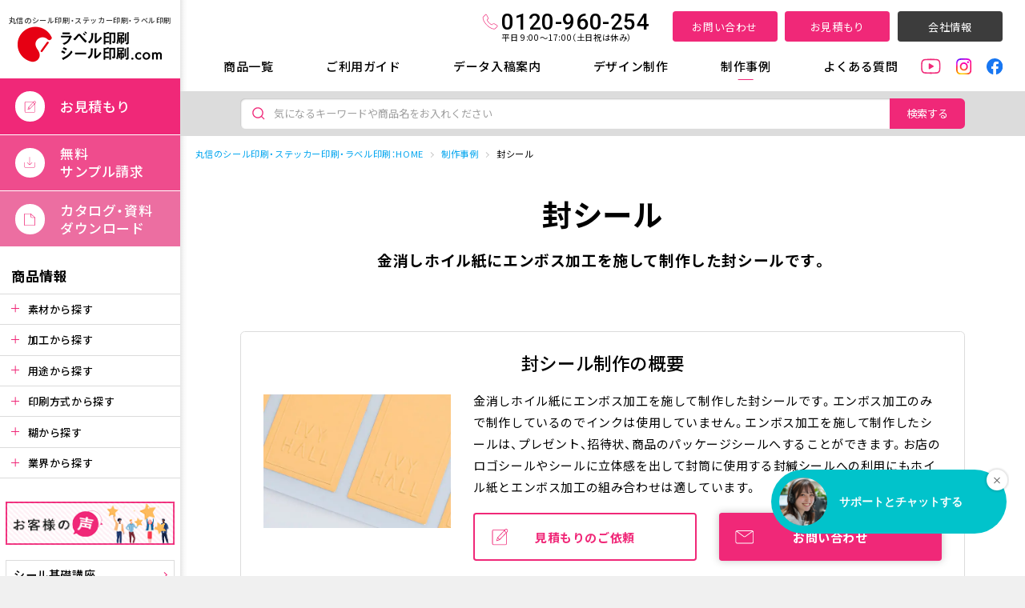

--- FILE ---
content_type: text/html; charset=UTF-8
request_url: https://label-seal-print.com/case/detail109/
body_size: 51422
content:
<!DOCTYPE html><html lang="ja"><head><meta charset="UTF-8"><meta name="viewport" content="width=device-width, initial-scale=1"><meta name="format-detection" content="telephone=no"><style media="all">@import url("https://cdn.jsdelivr.net/npm/yakuhanjp@3.4.1/dist/css/yakuhanjp.min.css");@import url("https://fonts.googleapis.com/css2?family=Noto+Sans+JP:wght@400;500;700&family=Roboto:wght@400;500&display=swap");@import url("https://use.typekit.net/ban0hgx.css");
@charset "UTF-8";#biz_calendar{max-width:250px;margin:auto;font-family:'ヒラギノ角ゴ Pro W3','Hiragino Kaku Gothic Pro','メイリオ',Meiryo,'ＭＳ Ｐゴシック',sans-serif}#biz_calendar p{margin:0;line-height:170%}#biz_calendar p span.boxholiday{background-color:#f63c9f;padding-left:25px;margin-right:10px}#biz_calendar p span.boxeventday{background-color:#64bdeb;padding-left:25px;margin-right:10px}#biz_calendar table.bizcal{margin:10px 0;width:100%;background-color:#fff;table-layout:fixed;border:1px #b5b5b6 solid;line-height:1.6;cursor:default;vertical-align:middle}#biz_calendar table.bizcal th{text-align:center;border-width:0;padding:2px;color:#000;background-color:#dedede}#biz_calendar table.bizcal th:first-child{color:red}#biz_calendar table.bizcal th:nth-last-of-type(1){color:blue}#biz_calendar table.bizcal td{text-align:center;border-width:0;padding:2px;color:#000}#biz_calendar table.bizcal .calmonth{text-align:left;font-weight:700;padding:2px 7px;border:none}#biz_calendar table.bizcal .calbtn{border:none;cursor:pointer}#biz_calendar table.bizcal .holiday{background-color:#f63c9f;color:#fff}#biz_calendar table.bizcal .eventday{background-color:#64bdeb;color:#fff}#biz_calendar table.bizcal .eventday a{color:#fff}#biz_calendar table.bizcal .today{font-weight:700;text-decoration:underline;color:#000}#biz_calendar table.bizcal .today a{font-weight:700;color:#000}#biz_calendar table.bizcal img{vertical-align:middle;box-shadow:none;margin:0}#biz_calendar table.bizcal .down-img{text-align:right}#biz_calendar table.bizcal .today-img{text-align:center}#biz_calendar table.bizcal .up-img{text-align:left}
.lazy-hidden,.entry img.lazy-hidden,img.thumbnail.lazy-hidden{background-color:#fff;background-image:url(//label-seal-print.com/wp-content/plugins/a3-lazy-load/assets/css/loading.gif);background-repeat:no-repeat;background-position:50% 50%}figure.wp-block-image img.lazy-hidden{min-width:150px}picture source[type="image/webp"]{display:block}
@charset "UTF-8";@-webkit-keyframes swing1{0%{-webkit-animation-timing-function:cubic-bezier(.175,.885,.32,1.275);animation-timing-function:cubic-bezier(.175,.885,.32,1.275);-webkit-transform:rotate(0deg) translateY(0);transform:rotate(0deg) translateY(0)}35%{-webkit-animation-timing-function:cubic-bezier(.165,.84,.44,1);animation-timing-function:cubic-bezier(.165,.84,.44,1);-webkit-transform:rotate(5deg) translateY(-10px);transform:rotate(5deg) translateY(-10px)}50%{-webkit-animation-timing-function:cubic-bezier(.175,.885,.32,1.275);animation-timing-function:cubic-bezier(.175,.885,.32,1.275);-webkit-transform:rotate(0deg) translateY(0);transform:rotate(0deg) translateY(0)}85%{-webkit-animation-timing-function:cubic-bezier(.165,.84,.44,1);animation-timing-function:cubic-bezier(.165,.84,.44,1);-webkit-transform:rotate(-5deg) translateY(-10px);transform:rotate(-5deg) translateY(-10px)}100%{-webkit-animation-timing-function:cubic-bezier(.175,.885,.32,1.275);animation-timing-function:cubic-bezier(.175,.885,.32,1.275);-webkit-transform:rotate(0deg) translateY(0);transform:rotate(0deg) translateY(0)}}@keyframes swing1{0%{-webkit-animation-timing-function:cubic-bezier(.175,.885,.32,1.275);animation-timing-function:cubic-bezier(.175,.885,.32,1.275);-webkit-transform:rotate(0deg) translateY(0);transform:rotate(0deg) translateY(0)}35%{-webkit-animation-timing-function:cubic-bezier(.165,.84,.44,1);animation-timing-function:cubic-bezier(.165,.84,.44,1);-webkit-transform:rotate(5deg) translateY(-10px);transform:rotate(5deg) translateY(-10px)}50%{-webkit-animation-timing-function:cubic-bezier(.175,.885,.32,1.275);animation-timing-function:cubic-bezier(.175,.885,.32,1.275);-webkit-transform:rotate(0deg) translateY(0);transform:rotate(0deg) translateY(0)}85%{-webkit-animation-timing-function:cubic-bezier(.165,.84,.44,1);animation-timing-function:cubic-bezier(.165,.84,.44,1);-webkit-transform:rotate(-5deg) translateY(-10px);transform:rotate(-5deg) translateY(-10px)}100%{-webkit-animation-timing-function:cubic-bezier(.175,.885,.32,1.275);animation-timing-function:cubic-bezier(.175,.885,.32,1.275);-webkit-transform:rotate(0deg) translateY(0);transform:rotate(0deg) translateY(0)}}@-webkit-keyframes swing2{0%{-webkit-animation-timing-function:cubic-bezier(.175,.885,.32,1.275);animation-timing-function:cubic-bezier(.175,.885,.32,1.275);-webkit-transform:rotate(0deg) translateY(0);transform:rotate(0deg) translateY(0)}35%{-webkit-animation-timing-function:cubic-bezier(.165,.84,.44,1);animation-timing-function:cubic-bezier(.165,.84,.44,1);-webkit-transform:rotate(-5deg) translateY(-10px);transform:rotate(-5deg) translateY(-10px)}50%{-webkit-animation-timing-function:cubic-bezier(.175,.885,.32,1.275);animation-timing-function:cubic-bezier(.175,.885,.32,1.275);-webkit-transform:rotate(0deg) translateY(0);transform:rotate(0deg) translateY(0)}85%{-webkit-animation-timing-function:cubic-bezier(.165,.84,.44,1);animation-timing-function:cubic-bezier(.165,.84,.44,1);-webkit-transform:rotate(5deg) translateY(-10px);transform:rotate(5deg) translateY(-10px)}100%{-webkit-animation-timing-function:cubic-bezier(.175,.885,.32,1.275);animation-timing-function:cubic-bezier(.175,.885,.32,1.275);-webkit-transform:rotate(0deg) translateY(0);transform:rotate(0deg) translateY(0)}}@keyframes swing2{0%{-webkit-animation-timing-function:cubic-bezier(.175,.885,.32,1.275);animation-timing-function:cubic-bezier(.175,.885,.32,1.275);-webkit-transform:rotate(0deg) translateY(0);transform:rotate(0deg) translateY(0)}35%{-webkit-animation-timing-function:cubic-bezier(.165,.84,.44,1);animation-timing-function:cubic-bezier(.165,.84,.44,1);-webkit-transform:rotate(-5deg) translateY(-10px);transform:rotate(-5deg) translateY(-10px)}50%{-webkit-animation-timing-function:cubic-bezier(.175,.885,.32,1.275);animation-timing-function:cubic-bezier(.175,.885,.32,1.275);-webkit-transform:rotate(0deg) translateY(0);transform:rotate(0deg) translateY(0)}85%{-webkit-animation-timing-function:cubic-bezier(.165,.84,.44,1);animation-timing-function:cubic-bezier(.165,.84,.44,1);-webkit-transform:rotate(5deg) translateY(-10px);transform:rotate(5deg) translateY(-10px)}100%{-webkit-animation-timing-function:cubic-bezier(.175,.885,.32,1.275);animation-timing-function:cubic-bezier(.175,.885,.32,1.275);-webkit-transform:rotate(0deg) translateY(0);transform:rotate(0deg) translateY(0)}}@-webkit-keyframes bounce{from,20%,53%,80%,to{-webkit-animation-timing-function:cubic-bezier(.165,.84,.44,1);animation-timing-function:cubic-bezier(.165,.84,.44,1);-webkit-transform:translate3d(0,0,0);transform:translate3d(0,0,0)}40%,43%{-webkit-animation-timing-function:cubic-bezier(.165,.84,.44,1);animation-timing-function:cubic-bezier(.165,.84,.44,1);-webkit-transform:translate3d(0,-30px,0);transform:translate3d(0,-30px,0)}70%{-webkit-animation-timing-function:cubic-bezier(.165,.84,.44,1);animation-timing-function:cubic-bezier(.165,.84,.44,1);-webkit-transform:translate3d(0,-15px,0);transform:translate3d(0,-15px,0)}90%{-webkit-animation-timing-function:cubic-bezier(.165,.84,.44,1);animation-timing-function:cubic-bezier(.165,.84,.44,1);-webkit-transform:translate3d(0,-4px,0);transform:translate3d(0,-4px,0)}}@keyframes bounce{from,20%,53%,80%,to{-webkit-animation-timing-function:cubic-bezier(.165,.84,.44,1);animation-timing-function:cubic-bezier(.165,.84,.44,1);-webkit-transform:translate3d(0,0,0);transform:translate3d(0,0,0)}40%,43%{-webkit-animation-timing-function:cubic-bezier(.165,.84,.44,1);animation-timing-function:cubic-bezier(.165,.84,.44,1);-webkit-transform:translate3d(0,-30px,0);transform:translate3d(0,-30px,0)}70%{-webkit-animation-timing-function:cubic-bezier(.165,.84,.44,1);animation-timing-function:cubic-bezier(.165,.84,.44,1);-webkit-transform:translate3d(0,-15px,0);transform:translate3d(0,-15px,0)}90%{-webkit-animation-timing-function:cubic-bezier(.165,.84,.44,1);animation-timing-function:cubic-bezier(.165,.84,.44,1);-webkit-transform:translate3d(0,-4px,0);transform:translate3d(0,-4px,0)}}@keyframes swing1{0%{-webkit-animation-timing-function:cubic-bezier(.175,.885,.32,1.275);animation-timing-function:cubic-bezier(.175,.885,.32,1.275);-webkit-transform:rotate(0deg) translateY(0);transform:rotate(0deg) translateY(0)}35%{-webkit-animation-timing-function:cubic-bezier(.165,.84,.44,1);animation-timing-function:cubic-bezier(.165,.84,.44,1);-webkit-transform:rotate(5deg) translateY(-10px);transform:rotate(5deg) translateY(-10px)}50%{-webkit-animation-timing-function:cubic-bezier(.175,.885,.32,1.275);animation-timing-function:cubic-bezier(.175,.885,.32,1.275);-webkit-transform:rotate(0deg) translateY(0);transform:rotate(0deg) translateY(0)}85%{-webkit-animation-timing-function:cubic-bezier(.165,.84,.44,1);animation-timing-function:cubic-bezier(.165,.84,.44,1);-webkit-transform:rotate(-5deg) translateY(-10px);transform:rotate(-5deg) translateY(-10px)}100%{-webkit-animation-timing-function:cubic-bezier(.175,.885,.32,1.275);animation-timing-function:cubic-bezier(.175,.885,.32,1.275);-webkit-transform:rotate(0deg) translateY(0);transform:rotate(0deg) translateY(0)}}@keyframes swing2{0%{-webkit-animation-timing-function:cubic-bezier(.175,.885,.32,1.275);animation-timing-function:cubic-bezier(.175,.885,.32,1.275);-webkit-transform:rotate(0deg) translateY(0);transform:rotate(0deg) translateY(0)}35%{-webkit-animation-timing-function:cubic-bezier(.165,.84,.44,1);animation-timing-function:cubic-bezier(.165,.84,.44,1);-webkit-transform:rotate(-5deg) translateY(-10px);transform:rotate(-5deg) translateY(-10px)}50%{-webkit-animation-timing-function:cubic-bezier(.175,.885,.32,1.275);animation-timing-function:cubic-bezier(.175,.885,.32,1.275);-webkit-transform:rotate(0deg) translateY(0);transform:rotate(0deg) translateY(0)}85%{-webkit-animation-timing-function:cubic-bezier(.165,.84,.44,1);animation-timing-function:cubic-bezier(.165,.84,.44,1);-webkit-transform:rotate(5deg) translateY(-10px);transform:rotate(5deg) translateY(-10px)}100%{-webkit-animation-timing-function:cubic-bezier(.175,.885,.32,1.275);animation-timing-function:cubic-bezier(.175,.885,.32,1.275);-webkit-transform:rotate(0deg) translateY(0);transform:rotate(0deg) translateY(0)}}@keyframes bounce{from,20%,53%,80%,to{-webkit-animation-timing-function:cubic-bezier(.165,.84,.44,1);animation-timing-function:cubic-bezier(.165,.84,.44,1);-webkit-transform:translate3d(0,0,0);transform:translate3d(0,0,0)}40%,43%{-webkit-animation-timing-function:cubic-bezier(.165,.84,.44,1);animation-timing-function:cubic-bezier(.165,.84,.44,1);-webkit-transform:translate3d(0,-30px,0);transform:translate3d(0,-30px,0)}70%{-webkit-animation-timing-function:cubic-bezier(.165,.84,.44,1);animation-timing-function:cubic-bezier(.165,.84,.44,1);-webkit-transform:translate3d(0,-15px,0);transform:translate3d(0,-15px,0)}90%{-webkit-animation-timing-function:cubic-bezier(.165,.84,.44,1);animation-timing-function:cubic-bezier(.165,.84,.44,1);-webkit-transform:translate3d(0,-4px,0);transform:translate3d(0,-4px,0)}}
/*!
 * /**
 *  * MSDropdown - dd.js
 *  * @author: Marghoob Suleman
 *  * @website: https://www.marghoobsuleman.com/
 *  * @version: 4.0.2
 *  * @date: Wed Oct 13 2021 15:19:38 GMT+0530 (India Standard Time)
 *  * msDropdown is free web component: you can redistribute it and/or modify
 *  * it under the terms of the either the MIT License or the Gnu General Public License (GPL) Version 2
 *  * /
 */
.ms-pr{position:relative}.ms-dd:focus-visible{-webkit-box-shadow:0 1px 5px #ddd;box-shadow:0 1px 5px #ddd;outline:none;outline-width:0}.ms-dd{background:#eee;display:inline-block;font-family:Sans-Serif;-webkit-user-select:none;-moz-user-select:none;-ms-user-select:none;user-select:none;vertical-align:top;width:260px}.ms-dd button:focus,.ms-dd input:focus,.ms-dd select:focus,.ms-dd textarea:focus{outline:none}.ms-dd .ms-value-input{border:0;left:20px;position:absolute;top:10px;width:50%}.ms-dd .ms-dd-header{border:1px solid #ccc;border-bottom:none;border-radius:2px;cursor:pointer;min-height:35px;position:relative;width:100%}.ms-dd .ms-dd-header .option-selected{color:#000;display:block;font-weight:600;overflow:hidden;padding:10px 20px 10px 10px;pointer-events:none}.ms-dd .ms-dd-header a{display:block}.ms-dd .ms-dd-header .ms-list-counter,.ms-dd .ms-dd-header input[type=checkbox]{display:none}.ms-dd .ms-dd-header .ms-header-counter{color:#0e76a8;font-weight:400}.ms-dd .ms-dd-header .ms-filter-box{border-bottom:1px solid #ccc;box-sizing:border-box;-webkit-box-sizing:border-box;-moz-box-sizing:border-box;padding:6px 10px}.ms-dd .ms-dd-header .ms-filter-box input,.ms-dd .ms-dd-header .ms-filter-box input:focus,.ms-dd .ms-dd-header .ms-filter-box input:focus-visible{border:1px solid #c3c3c3;box-sizing:border-box;-webkit-box-sizing:border-box;-moz-box-sizing:border-box;height:25px;padding-left:6px;width:100%}.ms-dd .ms-dd-header .ms-filter-box input:focus-visible{outline:1px solid transparent}.ms-dd .ms-dd-option-image,.ms-dd .ms-dd-selected-img{margin-right:5px;max-width:64px;vertical-align:middle}.ms-dd .ms-dd-arrow{height:0;margin-top:-3px;position:absolute;right:10px;top:50%;width:0}.ms-dd .ms-dd-arrow.ms-dd-pointer-down{border:5px solid transparent;border-top-color:#000}.ms-dd .ms-dd-arrow.ms-dd-pointer-up{border:5px solid transparent;border-bottom-color:#000;margin-top:-8px}.ms-dd .ms-options{background:#fff;border:1px solid #ccc;border-top:none;-webkit-box-shadow:0 1px 5px #ddd;box-shadow:0 1px 5px #ddd;display:none;list-style:none;margin:0;overflow:auto;padding:0;position:absolute;width:100%;z-index:9999}.ms-dd .ms-list-option,.ms-dd .ms-optgroup ul .ms-list-option{-webkit-box-align:center;-ms-flex-align:center;align-items:center;border-bottom:1px solid #ddd;color:#333;cursor:pointer;display:-webkit-box;display:-ms-flexbox;display:flex;-webkit-box-pack:start;-ms-flex-pack:start;justify-content:flex-start;overflow:hidden;padding:10px;position:relative;text-decoration:none}.ms-dd .ms-list-option input[type=checkbox],.ms-dd .ms-optgroup ul .ms-list-option input[type=checkbox]{margin-right:5px;vertical-align:middle}.ms-dd .ms-list-option:last-child,.ms-dd .ms-optgroup ul .ms-list-option:last-child{border-bottom:none}.ms-dd .ms-list-option:hover,.ms-dd .ms-optgroup ul .ms-list-option:hover{background:#f3f3f3;color:#000}.ms-dd .ms-list-option.option-selected,.ms-dd .ms-optgroup ul .ms-list-option.option-selected{background:#f6f6f6}.ms-dd .ms-list-option.ico-align-right .ms-dd-option-image,.ms-dd .ms-list-option.ico-align-right .ms-dd-selected-img,.ms-dd .ms-optgroup ul .ms-list-option.ico-align-right .ms-dd-option-image,.ms-dd .ms-optgroup ul .ms-list-option.ico-align-right .ms-dd-selected-img{-webkit-box-ordinal-group:3;-ms-flex-order:2;order:2}.ms-dd .ms-list-option.disabled,.ms-dd .ms-list-option:disabled,.ms-dd .ms-optgroup ul .ms-list-option.disabled,.ms-dd .ms-optgroup ul .ms-list-option:disabled{cursor:default;opacity:.4}.ms-dd .ms-list-option .ms-dd-desc,.ms-dd .ms-optgroup ul .ms-list-option .ms-dd-desc{color:#aaa;display:block;font-weight:400;line-height:1.5em;overflow:hidden;text-shadow:0 1px .5px #fff}.ms-dd .ms-header-middle-content,.ms-dd .ms-middle{display:-webkit-box;display:-ms-flexbox;display:flex;-webkit-box-pack:start;-ms-flex-pack:start;justify-content:flex-start;width:100%}.ms-dd.disabled,.ms-dd:disabled{cursor:default;opacity:.4;pointer-events:none}.ms-dd .ms-optgroup-padding{font-weight:700;padding:10px 10px 0}.ms-dd .ms-optgroup{display:block}.ms-dd .ms-optgroup:hover{background:#fff;color:#000}.ms-dd .ms-optgroup ul{margin:0;padding:0}.ms-dd .ms-optgroup ul .ms-list-option{padding-left:20px}.ms-dd .ms-optgroup ul:last-child{border-bottom:1px solid #ddd}.ms-dd .ms-dd-option-content{width:100%}:focus{outline:none}[data-simplebar]{position:relative;-webkit-box-orient:vertical;-webkit-box-direction:normal;-ms-flex-direction:column;flex-direction:column;-ms-flex-wrap:wrap;flex-wrap:wrap;-webkit-box-pack:start;-ms-flex-pack:start;justify-content:flex-start;-ms-flex-line-pack:start;align-content:flex-start;-webkit-box-align:start;-ms-flex-align:start;align-items:flex-start}.simplebar-wrapper{overflow:hidden;width:inherit;height:inherit;max-width:inherit;max-height:inherit}.simplebar-mask{direction:inherit;position:absolute;overflow:hidden;padding:0;margin:0;left:0;top:0;bottom:0;right:0;width:auto !important;height:auto !important;z-index:0}.simplebar-offset{direction:inherit !important;-webkit-box-sizing:inherit !important;box-sizing:inherit !important;resize:none !important;position:absolute;top:0;left:0;bottom:0;right:0;padding:0;margin:0;-webkit-overflow-scrolling:touch}.simplebar-content-wrapper{direction:inherit;-webkit-box-sizing:border-box !important;box-sizing:border-box !important;position:relative;display:block;height:100%;width:auto;max-width:100%;max-height:100%;scrollbar-width:none;-ms-overflow-style:none}.simplebar-content-wrapper::-webkit-scrollbar,.simplebar-hide-scrollbar::-webkit-scrollbar{width:0;height:0;display:none}.simplebar-content:before,.simplebar-content:after{content:" ";display:table}.simplebar-placeholder{max-height:100%;max-width:100%;width:100%;pointer-events:none}.simplebar-height-auto-observer-wrapper{-webkit-box-sizing:inherit !important;box-sizing:inherit !important;height:100%;width:100%;max-width:1px;position:relative;float:left;max-height:1px;overflow:hidden;z-index:-1;padding:0;margin:0;pointer-events:none;-webkit-box-flex:inherit;-ms-flex-positive:inherit;flex-grow:inherit;-ms-flex-negative:0;flex-shrink:0;-ms-flex-preferred-size:0;flex-basis:0}.simplebar-height-auto-observer{-webkit-box-sizing:inherit;box-sizing:inherit;display:block;opacity:0;position:absolute;top:0;left:0;height:1000%;width:1000%;min-height:1px;min-width:1px;overflow:hidden;pointer-events:none;z-index:-1}.simplebar-track{z-index:1;position:absolute;right:0;bottom:0;pointer-events:none;overflow:hidden}[data-simplebar].simplebar-dragging .simplebar-content{pointer-events:none;-moz-user-select:none;-ms-user-select:none;user-select:none;-webkit-user-select:none}[data-simplebar].simplebar-dragging .simplebar-track{pointer-events:all}.simplebar-scrollbar{position:absolute;left:0;right:0;min-height:10px}.simplebar-scrollbar:before{position:absolute;content:"";background:#787878;border-radius:.4rem;left:0;right:0;-webkit-transition:opacity .2s linear;-o-transition:opacity .2s linear;transition:opacity .2s linear}@media screen and (max-width:768px){.simplebar-scrollbar:before{border-radius:.8rem}}.simplebar-scrollbar.simplebar-visible:before{opacity:1;-webkit-transition:opacity 0s linear;-o-transition:opacity 0s linear;transition:opacity 0s linear}.simplebar-track.simplebar-vertical{top:0;width:11px;right:0;background:#dcdcdc}@media screen and (max-width:768px){.simplebar-track.simplebar-vertical{width:1.8rem}}.simplebar-track.simplebar-vertical .simplebar-scrollbar:before{top:0;bottom:0}.simplebar-track.simplebar-horizontal{left:0;height:10px;background-color:#ebebeb;border-radius:5px}@media screen and (max-width:768px){.simplebar-track.simplebar-horizontal{left:3rem;width:70.8rem;height:1.5rem;border-radius:.75rem}}.simplebar-track.simplebar-horizontal .simplebar-scrollbar:before{height:100%;left:0;right:0}.simplebar-track.simplebar-horizontal .simplebar-scrollbar{right:auto;left:0;top:0;height:10px;min-height:0;min-width:10px;width:auto}@media screen and (max-width:768px){.simplebar-track.simplebar-horizontal .simplebar-scrollbar{height:1.5rem}}[data-simplebar-direction=rtl] .simplebar-track.simplebar-vertical{right:auto;left:0}.hs-dummy-scrollbar-size{direction:rtl;position:fixed;opacity:0;visibility:hidden;height:500px;width:500px;overflow-y:hidden;overflow-x:scroll}.simplebar-hide-scrollbar{position:fixed;left:0;visibility:hidden;overflow-y:scroll;scrollbar-width:none;-ms-overflow-style:none}.slick-slider{position:relative;display:block;-webkit-box-sizing:border-box;box-sizing:border-box;-webkit-touch-callout:none;-webkit-user-select:none;-moz-user-select:none;-ms-user-select:none;user-select:none;-ms-touch-action:pan-y;touch-action:pan-y;-webkit-tap-highlight-color:transparent}.slick-list{position:relative;overflow:hidden;display:block;margin:0;padding:0}.slick-list:focus{outline:none}.slick-list.dragging{cursor:pointer;cursor:hand}.slick-slider .slick-track,.slick-slider .slick-list{-webkit-transform:translate3d(0,0,0);transform:translate3d(0,0,0)}.slick-track{position:relative;left:0;top:0;display:block;margin-left:auto;margin-right:auto}.slick-track:before,.slick-track:after{content:"";display:table}.slick-track:after{clear:both}.slick-loading .slick-track{visibility:hidden}.slick-slide{float:left;height:100%;min-height:1px;display:none}[dir=rtl] .slick-slide{float:right}.slick-slide img{display:block}.slick-slide.slick-loading img{display:none}.slick-slide.dragging img{pointer-events:none}.slick-initialized .slick-slide{display:block}.slick-loading .slick-slide{visibility:hidden}.slick-vertical .slick-slide{display:block;height:auto;border:1px solid transparent}.slick-arrow.slick-hidden{display:none}html,body,div,span,applet,object,iframe,h1,h2,h3,h4,h5,h6,p,blockquote,pre,a,abbr,acronym,address,big,cite,code,del,dfn,em,img,ins,kbd,q,s,samp,small,strike,strong,sub,sup,tt,var,b,u,i,center,dl,dt,dd,ol,ul,li,fieldset,form,input,textarea,label,legend,table,caption,tbody,tfoot,thead,tr,th,td,main,article,aside,canvas,details,embed,figure,figcaption,footer,header,hgroup,menu,nav,output,ruby,section,summary,time,mark,audio,video{margin:0;padding:0;border:0;font-size:100%;font:inherit;vertical-align:baseline;-webkit-box-sizing:border-box;box-sizing:border-box}main,article,aside,details,figcaption,figure,footer,header,hgroup,menu,nav,section{display:block}ol,ul{list-style:none}blockquote,q{quotes:none}blockquote:before,blockquote:after,q:before,q:after{content:"";content:none}table{border-collapse:collapse;border-spacing:0}img,svg,iframe{vertical-align:top}button{font-family:inherit}html,body,div,span,applet,object,iframe,h1,h2,h3,h4,h5,h6,p,blockquote,pre,a,abbr,acronym,address,big,cite,code,del,dfn,em,img,ins,kbd,q,s,samp,small,strike,strong,sub,sup,tt,var,b,u,i,center,dl,dt,dd,ol,ul,li,fieldset,form,input,textarea,label,legend,table,caption,tbody,tfoot,thead,tr,th,td,main,article,aside,canvas,details,embed,figure,figcaption,footer,header,hgroup,menu,nav,output,ruby,section,summary,time,mark,audio,video{margin:0;padding:0;border:0;font-size:100%;font:inherit;vertical-align:baseline;-webkit-box-sizing:border-box;box-sizing:border-box}main,article,aside,details,figcaption,figure,footer,header,hgroup,menu,nav,section{display:block}ol,ul{list-style:none}blockquote,q{quotes:none}blockquote:before,blockquote:after,q:before,q:after{content:"";content:none}table{border-collapse:collapse;border-spacing:0}img,svg,iframe{vertical-align:top}button{font-family:inherit}html{font-size:10px}@media screen and (max-width:1366px){html{font-size:.7320644217vw}}@media screen and (max-width:768px){html{font-size:1.3020833333vw}}@supports (-webkit-touch-callout:none){html{height:-webkit-fill-available}}body{text-justify:inter-ideograph;word-break:break-all;color:#000;background:#f0f0f0;font-family:YakuHanJP,"Noto Sans JP",sans-serif;font-size:1.6rem;letter-spacing:.04em;line-height:1.8}@media screen and (max-width:768px){body{font-size:2.8rem}}body.is-show-nav,body.is-show-modal{overflow:hidden}@supports (-webkit-touch-callout:none){body{height:-webkit-fill-available}}a{color:#05a6ef;outline:none;text-decoration:underline;-webkit-tap-highlight-color:rgba(0,0,0,0)}@media screen and (min-width:769px){a:hover,a:active{text-decoration:none}}sub{font-size:smaller}img{max-width:100%;height:auto}::-moz-selection{background:#000;color:#fff}::selection{background:#000;color:#fff}.center-inline{text-align:center}.border-gray{border:1px solid #c8c8c8}.slide-up-in{will-change:opacity,transform;opacity:0;-webkit-transform:translateY(6rem);-ms-transform:translateY(6rem);transform:translateY(6rem);-webkit-transition:opacity 1s cubic-bezier(.39,.575,.565,1),-webkit-transform 1.2s cubic-bezier(.165,.84,.44,1);transition:opacity 1s cubic-bezier(.39,.575,.565,1),-webkit-transform 1.2s cubic-bezier(.165,.84,.44,1);-o-transition:opacity 1s cubic-bezier(.39,.575,.565,1),transform 1.2s cubic-bezier(.165,.84,.44,1);transition:opacity 1s cubic-bezier(.39,.575,.565,1),transform 1.2s cubic-bezier(.165,.84,.44,1);transition:opacity 1s cubic-bezier(.39,.575,.565,1),transform 1.2s cubic-bezier(.165,.84,.44,1),-webkit-transform 1.2s cubic-bezier(.165,.84,.44,1)}@media screen and (max-width:768px){.slide-up-in{-webkit-transform:translateY(4rem);-ms-transform:translateY(4rem);transform:translateY(4rem)}}.slide-up-in.is-inview{opacity:1;-webkit-transform:translateY(0);-ms-transform:translateY(0);transform:translateY(0)}@media screen and (max-width:768px){.only-pc{display:none !important}}@media screen and (min-width:769px){.only-sp{display:none !important}}.js-fit-image{width:100%;height:100%;-o-object-fit:cover;object-fit:cover;font-family:"object-fit: cover;"}.js-disabled{pointer-events:none;opacity:.3}.text-align-center{text-align:center}.text-align-left{text-align:left}.text-align-right{text-align:right}.color-pink{color:#f02878}.layout-container{min-height:calc(var(--vh, 1vh) * 100)}.layout-container__inner{width:100%;max-width:136.6rem;margin-left:auto;margin-right:auto;position:relative;display:-webkit-box;display:-ms-flexbox;display:flex;background:#fff}@media screen and (max-width:768px){.layout-container__inner{display:block}}.layout-content{position:relative;-webkit-box-flex:1;-ms-flex:1;flex:1;padding-top:20rem;z-index:0}.layout-content.front-layout{padding-top:18rem}@media screen and (max-width:768px){.layout-content,.layout-content.front-layout{padding-top:10rem}}.layout-content:after{width:1rem;height:100%;position:absolute;top:0;left:0;content:"";display:block;background:-o-linear-gradient(left,#000 0%,rgba(0,0,0,.3) 50%,rgba(0,0,0,0) 100%);background:-webkit-gradient(linear,left top,right top,from(#000),color-stop(50%,rgba(0,0,0,.3)),to(rgba(0,0,0,0)));background:linear-gradient(to right,#000 0%,rgba(0,0,0,.3) 50%,rgba(0,0,0,0) 100%);opacity:.1;pointer-events:none}@media screen and (max-width:768px){.layout-content:after{display:none}}.layout-footer{position:relative;padding:5rem 0 4rem;color:#fff;background:#3c3c3c}@media screen and (max-width:768px){.layout-footer{padding:10rem 0 10rem}}.layout-footer__top,.layout-footer__middle,.layout-footer__bottom{width:100%;max-width:120rem;margin-left:auto;margin-right:auto;position:relative}@media screen and (max-width:768px){.layout-footer__top,.layout-footer__middle,.layout-footer__bottom{width:100%;max-width:70.8rem;margin-left:auto;margin-right:auto}}.layout-footer__middle{display:-webkit-box;display:-ms-flexbox;display:flex;-webkit-box-pack:justify;-ms-flex-pack:justify;justify-content:space-between;margin-top:6.5rem}@media screen and (max-width:768px){.layout-footer__middle{display:block;margin-top:10.4rem}}.layout-footer__middle-sitemap{display:-webkit-box;display:-ms-flexbox;display:flex}@media screen and (max-width:768px){.layout-footer__middle-sitemap{display:block;margin-top:9.6rem}}.layout-footer__bottom{display:-webkit-box;display:-ms-flexbox;display:flex;-webkit-box-orient:horizontal;-webkit-box-direction:reverse;-ms-flex-direction:row-reverse;flex-direction:row-reverse;-webkit-box-pack:justify;-ms-flex-pack:justify;justify-content:space-between;margin-top:15rem}@media screen and (max-width:768px){.layout-footer__bottom{-webkit-box-orient:vertical;-webkit-box-direction:normal;-ms-flex-direction:column;flex-direction:column;margin-top:10.4rem}}.layout-header{width:24rem;padding-bottom:4rem}@media screen and (max-width:768px){.layout-header{background:#fff;position:fixed;z-index:999;left:0;top:0;display:-webkit-box;display:-ms-flexbox;display:flex;-webkit-box-align:center;-ms-flex-align:center;align-items:center;width:100%;height:10rem;padding:0 0 0 3rem}}@media screen and (max-width:768px){.layout-header:before{content:"";background:#fff;position:absolute;z-index:-1;left:0;top:0;width:100%;height:100%}}@media screen and (min-width:769px){.layout-header__overlay{display:none}}@media screen and (max-width:768px){.layout-header__overlay{position:absolute;z-index:-2;left:0;top:0;background:rgba(0,0,0,.8);width:100%;height:100vh}}.layout-header__top{width:112.6rem;z-index:9}@media screen and (min-width:769px){.layout-header__top{position:absolute;top:0;right:0}}@media screen and (max-width:768px){.layout-header__top{display:-webkit-box;display:-ms-flexbox;display:flex;-webkit-box-orient:vertical;-webkit-box-direction:normal;-ms-flex-direction:column;flex-direction:column;width:100%}}.layout-header__top-1st{display:-webkit-box;display:-ms-flexbox;display:flex;-webkit-box-pack:end;-ms-flex-pack:end;justify-content:flex-end;-webkit-box-align:center;-ms-flex-align:center;align-items:center;padding:1.5rem 3rem 0 0}@media screen and (max-width:768px){.layout-header__top-1st{-webkit-box-ordinal-group:2;-ms-flex-order:1;order:1;-webkit-box-orient:vertical;-webkit-box-direction:normal;-ms-flex-direction:column;flex-direction:column;-webkit-box-pack:start;-ms-flex-pack:start;justify-content:flex-start;padding:5rem 3rem}}.layout-header__top-2nd{display:-webkit-box;display:-ms-flexbox;display:flex;-webkit-box-pack:end;-ms-flex-pack:end;justify-content:flex-end;-webkit-box-align:center;-ms-flex-align:center;align-items:center;margin-top:1.5rem;padding:0 3rem 0 0}@media screen and (max-width:768px){.layout-header__top-2nd{-webkit-box-ordinal-group:3;-ms-flex-order:2;order:2;-webkit-box-orient:vertical;-webkit-box-direction:normal;-ms-flex-direction:column;flex-direction:column;margin-top:0;padding:0}}.layout-header__top-3rd{margin-top:1.5rem;background:#dcdcdc}@media screen and (max-width:768px){.layout-header__top-3rd{-webkit-box-ordinal-group:1;-ms-flex-order:0;order:0;margin-top:0}}@media screen and (max-width:768px){.layout-header__side{padding-bottom:20rem}}@media screen and (max-width:768px){.layout-header__overlay{opacity:0;pointer-events:none;-webkit-transition:opacity .3s cubic-bezier(.39,.575,.565,1);-o-transition:opacity .3s cubic-bezier(.39,.575,.565,1);transition:opacity .3s cubic-bezier(.39,.575,.565,1)}}@media screen and (max-width:768px){.is-show-nav .layout-header__overlay{opacity:1;pointer-events:auto}}.layout-loading{position:fixed;top:0;left:0;width:100%;height:100%;background:#fff;z-index:99999;display:-webkit-box;display:-ms-flexbox;display:flex;-webkit-box-orient:vertical;-webkit-box-direction:normal;-ms-flex-direction:column;flex-direction:column;-webkit-box-pack:center;-ms-flex-pack:center;justify-content:center;-webkit-box-align:center;-ms-flex-align:center;align-items:center;pointer-events:auto}.is-loaded .layout-loading{opacity:0;pointer-events:none}.button-pagetop{opacity:0;position:fixed;right:1.5rem;bottom:9rem;display:-webkit-box;display:-ms-flexbox;display:flex;-webkit-box-orient:vertical;-webkit-box-direction:normal;-ms-flex-direction:column;flex-direction:column;-webkit-box-pack:center;-ms-flex-pack:center;justify-content:center;-webkit-box-align:center;-ms-flex-align:center;align-items:center;z-index:99;-webkit-transition:.3s;-o-transition:.3s;transition:.3s}.button-pagetop.show{opacity:1}.button-pagetop a{position:relative;display:-webkit-box;display:-ms-flexbox;display:flex;-webkit-box-pack:center;-ms-flex-pack:center;justify-content:center;-webkit-box-align:center;-ms-flex-align:center;align-items:center;background:#f02878;padding-top:1rem;width:7rem;height:7rem;border-radius:50%;text-decoration:none;-webkit-transition:.3s;-o-transition:.3s;transition:.3s;-webkit-box-shadow:0 0 1rem rgba(0,0,0,.2);box-shadow:0 0 1rem rgba(0,0,0,.2)}.button-pagetop a:after{width:2.2rem;height:2.2rem;content:"";display:block;-webkit-box-sizing:border-box;box-sizing:border-box;border-top:.4rem solid #fff;border-left:.4rem solid #fff;-webkit-transform:rotate(45deg);-ms-transform:rotate(45deg);transform:rotate(45deg)}.button-pagetop a.is-on{opacity:.7}@media screen and (max-width:768px){.button-pagetop{bottom:5rem}.button-pagetop a{width:10rem;height:10rem}}.footer-company__heading{font-size:1.8rem;line-height:1}@media screen and (max-width:768px){.footer-company__heading{font-size:3.6rem}}.footer-company__text{margin-top:1rem;font-size:1.4rem;line-height:1.7142857143}@media screen and (max-width:768px){.footer-company__text{margin-top:3rem;font-size:2.8rem;line-height:1.7857142857}}.footer-copyright{font-size:1.2rem;line-height:1}@media screen and (max-width:768px){.footer-copyright{font-size:2.2rem;line-height:1.8181818182;margin-top:7rem}}.footer-logo{width:100%;max-width:18rem;margin-left:auto;margin-right:auto}@media screen and (max-width:768px){.footer-logo{width:100%;max-width:36rem;margin-left:auto;margin-right:auto}}.footer-menu{display:-webkit-box;display:-ms-flexbox;display:flex;font-size:1.2rem;line-height:1}@media screen and (max-width:768px){.footer-menu{font-size:2.4rem}}.footer-menu__item:nth-of-type(n+2){margin-left:1rem;padding-left:calc(1px + 1rem);border-left:1px solid #fff}@media screen and (max-width:768px){.footer-menu__item:nth-of-type(n+2){margin-left:3rem;padding-left:calc(1px + 3rem)}}.footer-menu__item a{color:#fff;text-decoration:none;-webkit-transition:opacity .1s cubic-bezier(.39,.575,.565,1);-o-transition:opacity .1s cubic-bezier(.39,.575,.565,1);transition:opacity .1s cubic-bezier(.39,.575,.565,1)}.footer-menu__item a.is-on{opacity:.7}.footer-office{margin-top:3rem;color:#dddbde;font-size:1.4rem;line-height:1.7142857143}@media screen and (max-width:768px){.footer-office{margin-top:4rem;font-size:2.8rem;line-height:1.7857142857}}.footer-sitemap{font-size:1.4rem;line-height:1.7142857143}@media screen and (max-width:768px){.footer-sitemap{font-size:2.8rem;line-height:2.1428571429}}@media screen and (min-width:769px){.footer-sitemap:nth-of-type(n+2){margin-left:14rem}}@media screen and (min-width:769px){.footer-sitemap__item:nth-of-type(n+2){margin-top:1.5rem}}.footer-sitemap__item a{color:#fff;text-decoration:none;-webkit-transition:opacity .1s cubic-bezier(.39,.575,.565,1);-o-transition:opacity .1s cubic-bezier(.39,.575,.565,1);transition:opacity .1s cubic-bezier(.39,.575,.565,1)}.footer-sitemap__item a.is-on{opacity:.7}.button-hamburger{position:absolute;top:0;right:0;padding:0;outline:none;border:none;background:0 0;cursor:pointer;display:none}@media screen and (max-width:768px){.button-hamburger{background:#f02878;display:block;width:10rem;height:10rem}}.button-hamburger__line{position:absolute;top:calc(50% - 0.2rem / 2);left:calc(50% - 4rem / 2);width:4rem;height:.2rem;background:#fff;border-radius:2px;-webkit-transition:top .1s cubic-bezier(.39,.575,.565,1) .1s,left .1s cubic-bezier(.39,.575,.565,1) .1s,width .1s cubic-bezier(.39,.575,.565,1) .1s,height .1s cubic-bezier(.39,.575,.565,1) .1s,border-radius .1s cubic-bezier(.39,.575,.565,1) .1s,opacity .1s cubic-bezier(.39,.575,.565,1) .1s,background-color .2s cubic-bezier(.39,.575,.565,1),-webkit-transform .1s cubic-bezier(.39,.575,.565,1);transition:top .1s cubic-bezier(.39,.575,.565,1) .1s,left .1s cubic-bezier(.39,.575,.565,1) .1s,width .1s cubic-bezier(.39,.575,.565,1) .1s,height .1s cubic-bezier(.39,.575,.565,1) .1s,border-radius .1s cubic-bezier(.39,.575,.565,1) .1s,opacity .1s cubic-bezier(.39,.575,.565,1) .1s,background-color .2s cubic-bezier(.39,.575,.565,1),-webkit-transform .1s cubic-bezier(.39,.575,.565,1);-o-transition:top .1s cubic-bezier(.39,.575,.565,1) .1s,left .1s cubic-bezier(.39,.575,.565,1) .1s,width .1s cubic-bezier(.39,.575,.565,1) .1s,height .1s cubic-bezier(.39,.575,.565,1) .1s,transform .1s cubic-bezier(.39,.575,.565,1),border-radius .1s cubic-bezier(.39,.575,.565,1) .1s,opacity .1s cubic-bezier(.39,.575,.565,1) .1s,background-color .2s cubic-bezier(.39,.575,.565,1);transition:top .1s cubic-bezier(.39,.575,.565,1) .1s,left .1s cubic-bezier(.39,.575,.565,1) .1s,width .1s cubic-bezier(.39,.575,.565,1) .1s,height .1s cubic-bezier(.39,.575,.565,1) .1s,transform .1s cubic-bezier(.39,.575,.565,1),border-radius .1s cubic-bezier(.39,.575,.565,1) .1s,opacity .1s cubic-bezier(.39,.575,.565,1) .1s,background-color .2s cubic-bezier(.39,.575,.565,1);transition:top .1s cubic-bezier(.39,.575,.565,1) .1s,left .1s cubic-bezier(.39,.575,.565,1) .1s,width .1s cubic-bezier(.39,.575,.565,1) .1s,height .1s cubic-bezier(.39,.575,.565,1) .1s,transform .1s cubic-bezier(.39,.575,.565,1),border-radius .1s cubic-bezier(.39,.575,.565,1) .1s,opacity .1s cubic-bezier(.39,.575,.565,1) .1s,background-color .2s cubic-bezier(.39,.575,.565,1),-webkit-transform .1s cubic-bezier(.39,.575,.565,1)}.button-hamburger__line:nth-of-type(1){top:calc(50% - 0.2rem / 2 - 1.5rem)}.button-hamburger__line:nth-of-type(3){top:calc(50% - 0.2rem / 2 + 1.5rem)}.is-show-nav .button-hamburger__line{position:absolute;top:calc(50% - 0.4rem / 2);left:calc(50% - 5rem / 2);width:5rem;height:.4rem;-webkit-transition:top .1s cubic-bezier(.39,.575,.565,1),left .1s cubic-bezier(.39,.575,.565,1) .1s,width .1s cubic-bezier(.39,.575,.565,1) .1s,height .1s cubic-bezier(.39,.575,.565,1) .1s,border-radius .1s cubic-bezier(.39,.575,.565,1) .1s,opacity .1s cubic-bezier(.39,.575,.565,1),background-color .2s cubic-bezier(.39,.575,.565,1),-webkit-transform .1s cubic-bezier(.39,.575,.565,1) .1s;transition:top .1s cubic-bezier(.39,.575,.565,1),left .1s cubic-bezier(.39,.575,.565,1) .1s,width .1s cubic-bezier(.39,.575,.565,1) .1s,height .1s cubic-bezier(.39,.575,.565,1) .1s,border-radius .1s cubic-bezier(.39,.575,.565,1) .1s,opacity .1s cubic-bezier(.39,.575,.565,1),background-color .2s cubic-bezier(.39,.575,.565,1),-webkit-transform .1s cubic-bezier(.39,.575,.565,1) .1s;-o-transition:top .1s cubic-bezier(.39,.575,.565,1),left .1s cubic-bezier(.39,.575,.565,1) .1s,width .1s cubic-bezier(.39,.575,.565,1) .1s,height .1s cubic-bezier(.39,.575,.565,1) .1s,transform .1s cubic-bezier(.39,.575,.565,1) .1s,border-radius .1s cubic-bezier(.39,.575,.565,1) .1s,opacity .1s cubic-bezier(.39,.575,.565,1),background-color .2s cubic-bezier(.39,.575,.565,1);transition:top .1s cubic-bezier(.39,.575,.565,1),left .1s cubic-bezier(.39,.575,.565,1) .1s,width .1s cubic-bezier(.39,.575,.565,1) .1s,height .1s cubic-bezier(.39,.575,.565,1) .1s,transform .1s cubic-bezier(.39,.575,.565,1) .1s,border-radius .1s cubic-bezier(.39,.575,.565,1) .1s,opacity .1s cubic-bezier(.39,.575,.565,1),background-color .2s cubic-bezier(.39,.575,.565,1);transition:top .1s cubic-bezier(.39,.575,.565,1),left .1s cubic-bezier(.39,.575,.565,1) .1s,width .1s cubic-bezier(.39,.575,.565,1) .1s,height .1s cubic-bezier(.39,.575,.565,1) .1s,transform .1s cubic-bezier(.39,.575,.565,1) .1s,border-radius .1s cubic-bezier(.39,.575,.565,1) .1s,opacity .1s cubic-bezier(.39,.575,.565,1),background-color .2s cubic-bezier(.39,.575,.565,1),-webkit-transform .1s cubic-bezier(.39,.575,.565,1) .1s}.is-show-nav .button-hamburger__line:nth-of-type(1){top:50%;-webkit-transform:rotate(45deg);-ms-transform:rotate(45deg);transform:rotate(45deg)}.is-show-nav .button-hamburger__line:nth-of-type(2){opacity:0}.is-show-nav .button-hamburger__line:nth-of-type(3){top:50%;-webkit-transform:rotate(-45deg);-ms-transform:rotate(-45deg);transform:rotate(-45deg)}.button-search{padding:0;outline:none;border:none;background:0 0;cursor:pointer;display:none}@media screen and (min-width:769px){.button-search{display:none}}@media screen and (max-width:768px){.button-search{position:absolute;top:0;right:10rem;width:10rem;height:10rem;display:-webkit-box;display:-ms-flexbox;display:flex;-webkit-box-pack:center;-ms-flex-pack:center;justify-content:center;-webkit-box-align:center;-ms-flex-align:center;align-items:center}}@media screen and (max-width:768px){.button-search:before{width:3.6rem;height:3.6rem;content:"";display:block;background:url(//label-seal-print.com/assets/css/../img/common/icn_search.svg) no-repeat center center;background-size:contain;pointer-events:none}}.header-badge{margin-top:1.5rem;padding:0 .7rem;text-align:center}@media screen and (max-width:768px){.header-badge{margin-top:10rem;padding:0 3rem}}.header-badge__item{padding:.5rem 0;border-bottom:1px solid #dcdcdc}@media screen and (max-width:768px){.header-badge__item{padding:.9rem 0}}.header-badge__item img{width:20rem}@media screen and (max-width:768px){.header-badge__item img{width:29.2rem}}.header-banner{margin-top:4rem;padding:0 .7rem}@media screen and (max-width:768px){.header-banner{margin-top:12rem;padding:0 3rem}}.header-banner__heading{padding:0 .8rem;font-size:1.8rem;font-weight:700;line-height:1}@media screen and (max-width:768px){.header-banner__heading{padding:0;font-size:4rem}}.header-banner__list{margin-top:1.5rem}@media screen and (max-width:768px){.header-banner__list{display:-webkit-box;display:-ms-flexbox;display:flex;-ms-flex-wrap:wrap;flex-wrap:wrap;-webkit-box-pack:justify;-ms-flex-pack:justify;justify-content:space-between;margin-top:4rem}}@media screen and (max-width:768px){.header-banner__item{width:31rem}}@media screen and (min-width:769px){.header-banner__item:nth-of-type(n+2){margin-top:.8rem}}@media screen and (max-width:768px){.header-banner__item:nth-of-type(n+3){margin-top:2rem}}.header-banner__item a{-webkit-transition:opacity .1s cubic-bezier(.39,.575,.565,1);-o-transition:opacity .1s cubic-bezier(.39,.575,.565,1);transition:opacity .1s cubic-bezier(.39,.575,.565,1)}.header-banner__item a.is-on{opacity:.7}.header-button{display:-webkit-box;display:-ms-flexbox;display:flex;margin-left:3rem;font-size:1.4rem}@media screen and (max-width:768px){.header-button{margin-left:0;margin-top:3.4rem;font-size:3rem}}.header-button__item:nth-of-type(n+2){margin-left:1rem}@media screen and (max-width:768px){.header-button__item:nth-of-type(n+2){margin-left:2rem}}.header-button__item a{width:14rem;height:4rem;display:-webkit-box;display:-ms-flexbox;display:flex;-webkit-box-pack:center;-ms-flex-pack:center;justify-content:center;-webkit-box-align:center;-ms-flex-align:center;align-items:center;text-decoration:none;color:#fff;background:#3c3c3c;border-radius:.4rem;-webkit-transition:opacity .1s cubic-bezier(.39,.575,.565,1);-o-transition:opacity .1s cubic-bezier(.39,.575,.565,1);transition:opacity .1s cubic-bezier(.39,.575,.565,1)}@media screen and (max-width:768px){.header-button__item a{width:31rem;height:8rem;border-radius:.8rem}}.header-button__item a.is-on{opacity:.7}.header-button__item--primary a{background:#f02878}.header-cta{font-size:1.8rem;line-height:1.3333333333;font-weight:500}@media screen and (max-width:768px){.header-cta{font-size:3.6rem}}@media screen and (min-width:769px){.header-cta__item:nth-of-type(n+2){margin-top:1px}}.header-cta__item a{position:relative;display:-webkit-box;display:-ms-flexbox;display:flex;-webkit-box-align:center;-ms-flex-align:center;align-items:center;height:7.4rem;padding-left:8rem;color:#fff;text-decoration:none;-webkit-transition:opacity .1s cubic-bezier(.39,.575,.565,1);-o-transition:opacity .1s cubic-bezier(.39,.575,.565,1);transition:opacity .1s cubic-bezier(.39,.575,.565,1)}@media screen and (max-width:768px){.header-cta__item a{-webkit-box-pack:center;-ms-flex-pack:center;justify-content:center;height:13rem;padding-left:7rem}}.header-cta__item a.is-on{opacity:.7}.header-cta__item a:before{width:4rem;height:4rem;border-radius:100%;position:absolute;top:calc(50% - 2rem);left:2rem;content:"";display:block;background-color:#fff;background-repeat:no-repeat;background-position:center center}@media screen and (max-width:768px){.header-cta__item a:before{width:8rem;height:8rem;border-radius:100%;position:absolute;top:calc(50% - 8rem / 2);left:2rem}}.header-cta__item--estimate a{background:#f02878}.header-cta__item--estimate a:before{background-image:url(//label-seal-print.com/assets/css/../img/common/icn_estimate.svg);background-size:1.8rem auto}@media screen and (max-width:768px){.header-cta__item--estimate a:before{background-size:3.4rem auto}}.header-cta__item--sample a{background:#ef4c8d}.header-cta__item--sample a:before{background-image:url(//label-seal-print.com/assets/css/../img/common/icn_sample.svg);background-size:1.5rem auto}@media screen and (max-width:768px){.header-cta__item--sample a:before{background-size:2.8rem auto}}.header-cta__item--catalog a{background:#ec6ea1}.header-cta__item--catalog a:before{background-image:url(//label-seal-print.com/assets/css/../img/common/icn_catalog.svg);background-size:1.4rem auto}@media screen and (max-width:768px){.header-cta__item--catalog a:before{background-size:2.6rem auto}}.header-logo{padding:2rem 10px;text-align:center}.header-logo-link{display:flex;flex-direction:column;flex-wrap:nowrap;justify-content:center;align-items:center;text-decoration:none !important;gap:5px 0}.header-logo-img{display:block;width:100%;height:auto}.header-logo-text{color:#333 !important;text-align:center;text-decoration:none !important;font-size:9px;font-family:YakuHanJP,"Noto Sans JP",sans-serif;font-weight:500;line-height:1.5}@media screen and (max-width:768px){.header-logo{width:clamp(220px, 68.75vw, 360px);height:auto;padding:0}.header-logo-link{display:flex;flex-direction:row;justify-content:flex-start;align-items:center;gap:0 10px;line-height:1.5}.header-logo-img{display:block;width:clamp(120px, 37.5vw, 220px);max-width:100%;height:auto;line-height:1.5}.header-logo img{height:8rem;width:auto}.header-logo-text{text-align:left;font-size:clamp(9px, 2.8vw, 12px);max-width:140px;line-height:1.5}}.header-main-menu{margin-top:3rem}@media screen and (max-width:768px){.header-main-menu{margin-top:0}}@media screen and (max-width:768px){.header-main-menu+.header-main-menu{margin-top:11rem}}.header-main-menu__heading{padding:0 1.5rem;font-size:1.8rem;font-weight:700;line-height:1}@media screen and (max-width:768px){.header-main-menu__heading{padding:0 3rem;font-size:4rem}}.header-main-menu__1st{margin-top:1.5rem;border-bottom:solid 1px #dcdcdc;font-size:1.4rem;font-weight:500}@media screen and (max-width:768px){.header-main-menu__1st{margin-top:4rem;border-bottom-width:.2rem;font-size:3rem}}.header-main-menu__1st a{display:-webkit-box;display:-ms-flexbox;display:flex;-webkit-box-align:center;-ms-flex-align:center;align-items:center;line-height:1.4;padding:1rem 1rem 1rem 3.7rem;color:#000;text-decoration:none;-webkit-transition:color .1s cubic-bezier(.39,.575,.565,1);-o-transition:color .1s cubic-bezier(.39,.575,.565,1);transition:color .1s cubic-bezier(.39,.575,.565,1)}@media screen and (max-width:768px){.header-main-menu__1st a{height:10rem}}.header-main-menu__1st a.is-on{color:#f02878}.header-main-menu__1st-item{border-top:solid 1px #dcdcdc;-webkit-transition:background-color .2s cubic-bezier(.39,.575,.565,1);-o-transition:background-color .2s cubic-bezier(.39,.575,.565,1);transition:background-color .2s cubic-bezier(.39,.575,.565,1)}@media screen and (max-width:768px){.header-main-menu__1st-item{border-top-width:.2rem}}.header-main-menu__1st-item.is-show{background:#fde9f1}.header-main-menu__1st-item.is-show>.header-main-menu__toggle{background:#fff}.header-main-menu__2nd{display:none}.header-main-menu__2nd.is-show{display:block}.header-main-menu__2nd-item{border-top:1px solid #fff}@media screen and (max-width:768px){.header-main-menu__2nd-item{border-top-width:.2rem}}.header-main-menu__3rd{display:none;padding-bottom:1rem}@media screen and (max-width:768px){.header-main-menu__3rd{margin-top:-1.5rem}}.header-main-menu__3rd.is-show{display:block}@media screen and (max-width:768px){.header-main-menu__3rd-item:last-of-type{padding-bottom:1.5rem}}.header-main-menu__3rd a{padding:1rem 1rem 1rem 3.7rem;line-height:1.4;-webkit-transition:color .1s cubic-bezier(.39,.575,.565,1);-o-transition:color .1s cubic-bezier(.39,.575,.565,1);transition:color .1s cubic-bezier(.39,.575,.565,1)}@media screen and (max-width:768px){.header-main-menu__3rd a{height:6rem;padding-left:15.6rem}}.header-main-menu__3rd a.is-on{color:#f02878}.header-main-menu__toggle{position:relative;display:-webkit-box;display:-ms-flexbox;display:flex;-webkit-box-align:center;-ms-flex-align:center;align-items:center;height:4rem;padding-left:3.7rem;cursor:pointer;-webkit-transition:color .1s cubic-bezier(.39,.575,.565,1),background-color .2s cubic-bezier(.39,.575,.565,1);-o-transition:color .1s cubic-bezier(.39,.575,.565,1),background-color .2s cubic-bezier(.39,.575,.565,1);transition:color .1s cubic-bezier(.39,.575,.565,1),background-color .2s cubic-bezier(.39,.575,.565,1)}@media screen and (max-width:768px){.header-main-menu__toggle{height:10rem;padding-left:9.5rem}}.header-main-menu__toggle.is-on{color:#f02878}.header-main-menu__toggle:before,.header-main-menu__toggle:after{width:calc(1px + 1rem);height:1px;position:absolute;top:calc(50% - 1px);left:1.5rem;content:"";display:block;background:#f02878}@media screen and (max-width:768px){.header-main-menu__toggle:before,.header-main-menu__toggle:after{width:3.2rem;height:.2rem;position:absolute;top:calc(50% - 0.2rem / 2);left:3rem}}.header-main-menu__toggle:after{-webkit-transform:rotate(90deg);-ms-transform:rotate(90deg);transform:rotate(90deg);-webkit-transition:-webkit-transform .2s cubic-bezier(.39,.575,.565,1);transition:-webkit-transform .2s cubic-bezier(.39,.575,.565,1);-o-transition:transform .2s cubic-bezier(.39,.575,.565,1);transition:transform .2s cubic-bezier(.39,.575,.565,1);transition:transform .2s cubic-bezier(.39,.575,.565,1),-webkit-transform .2s cubic-bezier(.39,.575,.565,1)}.header-main-menu__toggle.is-show:after{-webkit-transform:rotate(0deg);-ms-transform:rotate(0deg);transform:rotate(0deg)}.header-menu{display:-webkit-box;display:-ms-flexbox;display:flex;font-weight:500;line-height:1}@media screen and (max-width:768px){.header-menu{-ms-flex-wrap:wrap;flex-wrap:wrap}}@media screen and (max-width:768px){.header-menu__item{width:50%;border-bottom:.2rem solid #dcdcdc}}@media screen and (min-width:769px){.header-menu__item:nth-of-type(n+2){margin-left:7rem}}@media screen and (max-width:768px){.header-menu__item:nth-of-type(2n){border-left:.2rem solid #dcdcdc}}@media screen and (max-width:768px){.header-menu__item:nth-of-type(1),.header-menu__item:nth-of-type(2){border-top:.2rem solid #dcdcdc}}.header-menu__item a{display:inline-block;padding:1rem 0;color:#000;text-decoration:none;-webkit-transition:color .1s cubic-bezier(.39,.575,.565,1);-o-transition:color .1s cubic-bezier(.39,.575,.565,1);transition:color .1s cubic-bezier(.39,.575,.565,1);position:relative}@media screen and (max-width:768px){.header-menu__item a{display:block;position:relative;padding:3.4rem 3rem}}.header-menu__item a.is-on{color:#f02878}.header-menu__item a.current:before{content:"";width:2rem;height:.2rem;background:#f02878;position:absolute;bottom:-2%;left:50%;transform:translateX(-50%);-webkit-transform:translateX(-50%);-ms-transform:translateX(-50%)}@media screen and (max-width:768px){.header-menu__item a:before{width:1.7rem;height:1.7rem;position:absolute;top:calc(50% - 1.7rem / 2);right:2.1rem;content:"";display:block;-webkit-box-sizing:border-box;box-sizing:border-box;border-top:solid .3rem #f02878;border-right:solid .3rem #f02878;-webkit-transform:rotate(45deg);-ms-transform:rotate(45deg);transform:rotate(45deg)}}@media screen and (max-width:768px){.header-nav{position:fixed;right:0;top:10rem;background:#fff;width:70rem;height:calc(100vh - 10rem);overflow:scroll}}@media screen and (max-width:768px){.header-nav{-webkit-transform:translate(100%,0);-ms-transform:translate(100%,0);transform:translate(100%,0);pointer-events:none;-webkit-transition:opacity .3s cubic-bezier(.39,.575,.565,1),-webkit-transform .3s cubic-bezier(.39,.575,.565,1);transition:opacity .3s cubic-bezier(.39,.575,.565,1),-webkit-transform .3s cubic-bezier(.39,.575,.565,1);-o-transition:opacity .3s cubic-bezier(.39,.575,.565,1),transform .3s cubic-bezier(.39,.575,.565,1);transition:opacity .3s cubic-bezier(.39,.575,.565,1),transform .3s cubic-bezier(.39,.575,.565,1);transition:opacity .3s cubic-bezier(.39,.575,.565,1),transform .3s cubic-bezier(.39,.575,.565,1),-webkit-transform .3s cubic-bezier(.39,.575,.565,1)}}@media screen and (max-width:768px){.is-show-nav .header-nav{-webkit-transform:translate(0,0);-ms-transform:translate(0,0);transform:translate(0,0);pointer-events:auto;-webkit-transition-delay:.3s;-o-transition-delay:.3s;transition-delay:.3s}}.header-search{padding:1rem 8rem;font-size:1.4rem;font-weight:400}@media screen and (max-width:768px){.header-search{padding:3rem;font-size:2.8rem}}.header-search__inner{position:relative;display:-webkit-box;display:-ms-flexbox;display:flex}.header-search__inner:before{width:1.8rem;height:1.8rem;position:absolute;top:calc(50% - 0.9rem);left:1.5rem;content:"";display:block;background:url(//label-seal-print.com/assets/css/../img/common/icn_search.svg) no-repeat center center;background-size:contain;pointer-events:none}@media screen and (max-width:768px){.header-search__inner:before{display:none}}.header-search__input{-webkit-box-flex:1;-ms-flex:1;flex:1;height:4rem;padding:0 0 0 4.5rem;outline:none;border:none;background:#fff;-webkit-appearance:none;-moz-appearance:none;appearance:none;border-top-left-radius:.6rem;border-bottom-left-radius:.6rem;-webkit-box-shadow:.1rem .1rem .2rem 0 rgba(0,0,0,.25) inset;box-shadow:.1rem .1rem .2rem 0 rgba(0,0,0,.25) inset}@media screen and (max-width:768px){.header-search__input{font-size:calc(12px + 1rem);width:calc(100% - 15rem);height:8rem;padding:0 0 0 3rem;border-radius:.8rem 0 0 .8rem}}.header-search__input::-webkit-input-placeholder{color:#a0a0a0}.header-search__input::-moz-placeholder{color:#a0a0a0}.header-search__input:-ms-input-placeholder{color:#a0a0a0}.header-search__input::-ms-input-placeholder{color:#a0a0a0}.header-search__input::placeholder{color:#a0a0a0}@media screen and (max-width:768px){.header-search__input::-webkit-input-placeholder{color:transparent}.header-search__input::-moz-placeholder{color:transparent}.header-search__input:-ms-input-placeholder{color:transparent}.header-search__input::-ms-input-placeholder{color:transparent}.header-search__input::placeholder{color:transparent}}.header-search__button{width:10rem;height:4rem;padding:0;outline:none;border:none;color:#fff;background:#f02878;-webkit-appearance:none;-moz-appearance:none;appearance:none;border-top-right-radius:.6rem;border-bottom-right-radius:.6rem;cursor:pointer;-webkit-transition:opacity .1s cubic-bezier(.39,.575,.565,1);-o-transition:opacity .1s cubic-bezier(.39,.575,.565,1);transition:opacity .1s cubic-bezier(.39,.575,.565,1)}@media screen and (max-width:768px){.header-search__button{width:15rem;height:8rem;border-top-right-radius:.8rem;border-bottom-right-radius:.8rem}}.header-search__button.is-on{opacity:.7}.header-sns{display:flex;margin-left:3rem;line-height:1}@media screen and (max-width:768px){.header-sns{margin:0;padding:4.8rem 0}}.header-sns__item:nth-of-type(n+2){margin-left:2rem}.header-sns__item a{display:flex;align-items:center;height:100%}.header-sns__item--movie a{width:2.7rem}.header-sns__item--facebook{width:2.1rem}@media screen and (max-width:768px){.header-sns__item--movie a{width:9rem}.header-sns__item--facebook{width:7.4rem}}.header-sns__item a{-webkit-transition:opacity .1s cubic-bezier(.39,.575,.565,1);-o-transition:opacity .1s cubic-bezier(.39,.575,.565,1);transition:opacity .1s cubic-bezier(.39,.575,.565,1)}.header-sns__item a.is-on{opacity:.7}.header-sub-menu{margin-top:2rem;padding:0 .7rem;font-size:1.5rem;font-weight:500}@media screen and (max-width:768px){.header-sub-menu{margin:0;padding:6rem 3rem 12rem;font-size:3rem}}.header-sub-menu__item:nth-of-type(n+2){margin-top:1rem}@media screen and (max-width:768px){.header-sub-menu__item:nth-of-type(n+2){margin-top:3rem}}.header-sub-menu__item a{position:relative;display:-webkit-box;display:-ms-flexbox;display:flex;-webkit-box-align:center;-ms-flex-align:center;align-items:center;height:4rem;padding:1rem;color:#000;border:solid 1px #dcdcdc;text-decoration:none;-webkit-transition:border-color .1s cubic-bezier(.39,.575,.565,1);-o-transition:border-color .1s cubic-bezier(.39,.575,.565,1);transition:border-color .1s cubic-bezier(.39,.575,.565,1)}@media screen and (max-width:768px){.header-sub-menu__item a{height:10rem;padding:0 0 0 3rem;border-width:.2rem}}.header-sub-menu__item a.is-on{border-color:#f02878}.header-sub-menu__item a:before{width:.4rem;height:.4rem;position:absolute;top:calc(50% - 0.2rem);right:1rem;content:"";display:block;border-top:solid 1px #f02878;border-right:solid 1px #f02878;-webkit-transform:rotate(45deg);-ms-transform:rotate(45deg);transform:rotate(45deg)}@media screen and (max-width:768px){.header-sub-menu__item a:before{width:1.7rem;height:1.7rem;position:absolute;top:calc(50% - 1.7rem / 2);right:3rem;-webkit-box-sizing:border-box;box-sizing:border-box;border-top:solid .3rem #f02878;border-right:solid .3rem #f02878}}.header-tel{padding-left:2.7rem;line-height:1}@media screen and (max-width:768px){.header-tel{padding:0}}.header-tel__number{position:relative;font-family:"Roboto",sans-serif;font-size:3rem;font-weight:500}@media screen and (max-width:768px){.header-tel__number{font-size:6rem}}.header-tel__number:before{width:2.2rem;height:2.2rem;position:absolute;top:calc(50% - 1.2rem);left:-2.7rem;content:"";display:block;background:url(//label-seal-print.com/assets/css/../img/common/icn_tel.svg) no-repeat center center;background-size:contain}@media screen and (max-width:768px){.header-tel__number:before{width:4.2rem;height:4.2rem;position:absolute;top:calc(50% - 2.2rem);left:-5.4rem}}.header-tel__number a{color:#000;pointer-events:none;text-decoration:none}.header-tel__notes{font-size:1.1rem}@media screen and (max-width:768px){.header-tel__notes{font-size:2.2rem;margin-top:.2rem}}.anchor-list{width:100%;max-width:136.6rem;margin-left:auto;margin-right:auto;display:-webkit-box;display:-ms-flexbox;display:flex;margin-top:4rem;background:#3c3c3c;border-radius:.4rem;font-size:1.4rem;-ms-flex-wrap:wrap;flex-wrap:wrap}@media screen and (max-width:768px){.anchor-list{-ms-flex-wrap:wrap;flex-wrap:wrap;width:auto;margin:6rem -3rem 0;font-size:2.8rem;line-height:1.4285714286;border-radius:0}}.anchor-list__item{position:relative;width:20%}@media screen and (max-width:768px){.anchor-list__item{width:33.3333333333%;text-align:center}}@media screen and (min-width:769px){.anchor-list__item:nth-of-type(n+2):before{width:1px;height:3rem;position:absolute;top:calc(50% - 1.5rem);left:0;content:"";display:block;background:#505050}}@media screen and (max-width:768px){.anchor-list__item:nth-of-type(3n - 1):before,.anchor-list__item:nth-of-type(3n - 2):before{width:.2rem;height:8rem;position:absolute;top:calc(50% - 8rem / 2);right:-.1rem;content:"";display:block;background:#505050}}@media screen and (max-width:768px){.anchor-list__item:nth-of-type(n+4):after{width:18rem;height:.2rem;position:absolute;top:-.1rem;right:calc(50% - 18rem / 2);content:"";display:block;background:#505050}}.anchor-list__item a{position:relative;display:-webkit-box;display:-ms-flexbox;display:flex;-webkit-box-pack:center;-ms-flex-pack:center;justify-content:center;-webkit-box-align:center;-ms-flex-align:center;align-items:center;height:6rem;color:#fff;text-decoration:none;-webkit-transition:opacity .1s cubic-bezier(.39,.575,.565,1);-o-transition:opacity .1s cubic-bezier(.39,.575,.565,1);transition:opacity .1s cubic-bezier(.39,.575,.565,1)}@media screen and (max-width:768px){.anchor-list__item a{-webkit-box-orient:vertical;-webkit-box-direction:normal;-ms-flex-direction:column;flex-direction:column;height:15rem;padding-bottom:.8rem}}.anchor-list__item a.is-on{opacity:.7}.anchor-list__item a.is-current{opacity:.7}.anchor-list__item a:after{width:.4rem;height:.4rem;position:absolute;top:calc(50% - 0.2rem);right:1.5rem;content:"";display:block;border-bottom:solid 1px #fff;border-right:solid 1px #fff;-webkit-transform:rotate(45deg);-ms-transform:rotate(45deg);transform:rotate(45deg)}@media screen and (max-width:768px){.anchor-list__item a:after{position:relative;top:auto;right:auto;width:1.6rem;height:1.6rem;border-width:.3rem;margin-top:.6rem}}.article-index{margin-top:2.5rem;padding:3rem;border:solid 1px #f02878;border-radius:.6rem;background:#fbf8f4;font-weight:500;line-height:1}@media screen and (max-width:768px){.article-index{margin-top:7.4rem;padding:4.8rem 4.4rem;border-radius:1.6rem;border-width:.2rem}}.article-index a{color:#000;text-decoration:none;-webkit-transition:color .1s cubic-bezier(.39,.575,.565,1);-o-transition:color .1s cubic-bezier(.39,.575,.565,1);transition:color .1s cubic-bezier(.39,.575,.565,1)}.article-index a.is-on{color:#f02878}.article-index__heading{color:#f02878;font-size:2.4rem;font-weight:700;line-height:1}@media screen and (max-width:768px){.article-index__heading{font-size:4.6rem}}.article-index__1st{counter-reset:section}@media screen and (max-width:768px){.article-index__1st{font-size:3.2rem}}.article-index__1st-item{margin-top:2.5rem;counter-increment:section;counter-reset:subsection;padding-left:2.5rem;position:relative}@media screen and (max-width:768px){.article-index__1st-item{margin-top:5.5rem;padding-left:4.5rem}}.article-index__1st-item:before{content:counter(section) ".";position:absolute;top:0;left:0;color:#f02878}.article-index__2nd{padding-left:1em}.article-index__2nd-item{counter-increment:subsection;margin-top:1.5rem;margin-left:.2rem;padding-left:5.5rem;font-size:1.4rem;position:relative}@media screen and (max-width:768px){.article-index__2nd-item{margin-top:3rem;font-size:2.8rem;padding-left:8.5rem}}.article-index__2nd-item:before{content:counter(section) "-" counter(subsection) ".";position:absolute;left:1.7rem;color:#f02878}.article{padding:0 8rem 8rem 11rem}@media screen and (max-width:768px){.article{padding:0 3rem 8rem 6rem}}.article .bl__common_content:first-child{margin-top:0}.article .bl__common_content:first-child h2{margin-top:0}.article h2{margin-top:8rem;margin-left:-3rem;font-size:3rem;font-weight:700}@media screen and (max-width:768px){.article h2{margin-top:9rem;margin-left:-3rem;font-size:4.6rem}}.article h3{margin-top:4rem;padding-bottom:.5rem;border-bottom:1px solid #dcdcdc;font-size:2.4rem;font-weight:500}@media screen and (max-width:768px){.article h3{margin-top:6.4rem;padding-bottom:2.8rem;border-bottom-width:.2rem;font-size:3.6rem}}.article figure{width:32rem;margin-top:3rem}.article p{margin-top:2.5rem;line-height:1.875}@media screen and (max-width:768px){.article p{margin-top:2rem;line-height:1.9285714286}}.article p.article__summary{margin-top:1rem;font-size:1.8rem;line-height:1.6666666667}@media screen and (max-width:768px){.article p.article__summary{margin-top:2rem;margin-left:-3rem;font-size:3.6rem;line-height:1.6666666667}}.article__summary{margin-top:1rem;font-size:1.8rem;line-height:1.6666666667}@media screen and (max-width:768px){.article__summary{margin-top:1rem;margin-left:-3rem;font-size:3.6rem;line-height:1.6666666667}}.article__row{display:-webkit-box;display:-ms-flexbox;display:flex;margin-top:3rem}@media screen and (max-width:768px){.article__row{display:block;margin-top:3.4rem}}.article__row+.article__row{margin-top:6rem}.article__row figure{margin-top:0;margin-left:3.5rem}@media screen and (max-width:768px){.article__row figure{margin-top:3.4rem;margin-left:0;width:100%}}.article__row p{-webkit-box-flex:1;-ms-flex:1;flex:1;margin-top:-.8rem}.article__row--rev{-webkit-box-orient:horizontal;-webkit-box-direction:reverse;-ms-flex-direction:row-reverse;flex-direction:row-reverse}.article__row--rev figure{margin-left:0;margin-right:3.5rem}.article table{margin-top:2.5rem;font-size:1.6rem;line-height:1.875;width:100%}@media screen and (max-width:768px){.article table{margin-top:3rem;font-size:2.4rem;line-height:1.6666666667}}.article table sup{display:inline-block;font-size:100%;line-height:.5;-webkit-transform-origin:left bottom;-ms-transform-origin:left bottom;transform-origin:left bottom;-webkit-transform:scale(.6) translate(0,.1em);-ms-transform:scale(.6) translate(0,.1em);transform:scale(.6) translate(0,.1em);vertical-align:super}.article table th{vertical-align:middle;background:#fde9f1;padding:.5rem 1rem;border:solid;border-width:0 1px;border-color:transparent #fff transparent #fde9f1}@media screen and (max-width:768px){.article table th{padding:1rem 2rem}}.article table th+th{border-color:transparent #fff}.article table th:last-of-type{border-color:transparent #fde9f1 transparent #fff}.article table th span{display:-webkit-box;display:-ms-flexbox;display:flex;-webkit-box-pack:center;-ms-flex-pack:center;justify-content:center}@media screen and (max-width:768px){.article table th[style="width: 30%"]:first-of-type{width:40% !important}}.article table td{padding:.9rem 1rem;border:1px solid #dcdcdc}@media screen and (max-width:768px){.article table td{text-align:left;padding:1.8rem 1.2rem;min-width:15%}}.article table td a{text-underline-offset:.2em}#sticker p,#label p{margin-top:0}#sticker figure,#label figure{margin-top:0}@media screen and (max-width:768px){#sticker figure,#label figure{margin:2rem 0}}#sticker h3,#label h3{margin-bottom:2.5rem}.box-index-list{display:-webkit-box;display:-ms-flexbox;display:flex;-ms-flex-wrap:wrap;flex-wrap:wrap}.box-index-list__item{display:-webkit-box;display:-ms-flexbox;display:flex;-webkit-box-orient:vertical;-webkit-box-direction:normal;-ms-flex-direction:column;flex-direction:column;-webkit-box-pack:justify;-ms-flex-pack:justify;justify-content:space-between;width:calc(50% - 1.5rem);margin-right:3rem;padding:3rem 3rem 2rem;border:solid 1px #dcdcdc;border-radius:.4rem;background:#fff}@media screen and (max-width:768px){.box-index-list__item{width:100%;padding:3.6rem 3rem 5rem;margin:0;border-width:.2rem;border-radius:.8rem}}.box-index-list__item:nth-of-type(2n){margin-right:0}@media screen and (min-width:769px){.box-index-list__item:nth-of-type(n+3){margin-top:2rem}}@media screen and (max-width:768px){.box-index-list__item:nth-of-type(n+2){margin-top:5.5rem}}.box-index-list__item p{margin-top:0 !important}.box-index-list__title{font-size:2.4rem;font-weight:700;line-height:1.5}@media screen and (max-width:768px){.box-index-list__title{font-size:4rem;line-height:1.35}}.box-index-list__title small{display:block;font-size:1.4rem}@media screen and (max-width:768px){.box-index-list__title small{font-size:2.4rem}}.box-index-list__summary{margin-top:1.2rem;line-height:1.875}@media screen and (max-width:768px){.box-index-list__summary{margin-top:2.6rem;font-size:2.8rem;line-height:1.9285714286}}.box-index-list__bottom{width:100%;max-width:28rem;margin-left:auto;margin-right:auto;margin-top:2.5rem}@media screen and (max-width:768px){.box-index-list__bottom{width:100%;max-width:54rem;margin-left:auto;margin-right:auto;margin-top:5.5rem}}.box-index-list--center{text-align:center}.box-list{margin-top:3rem}@media screen and (max-width:768px){.box-list{margin-top:4rem}}.box-list__item{padding:2.4rem 3rem 3rem;border:solid 1px #dcdcdc;border-radius:.6rem;background:#fff}@media screen and (max-width:768px){.box-list__item{padding:4.8rem 4.5rem 5rem;border-width:.2rem;border-radius:1.2rem}}.box-list__item:nth-of-type(n+2){margin-top:3rem}@media screen and (max-width:768px){.box-list__item:nth-of-type(n+2){margin-top:4rem}}.box-list__item>*:first-child{margin-top:0}.box-list__item--topics{border-color:#f02878}.box-list__item--topics .box-list__heading-em{font-family:"Roboto",sans-serif;color:#fff;background:#f02878;font-size:1.4rem;line-height:1;font-weight:500;vertical-align:bottom;display:-webkit-inline-box;display:-ms-inline-flexbox;display:inline-flex;-webkit-box-pack:center;-ms-flex-pack:center;justify-content:center;-webkit-box-align:center;-ms-flex-align:center;align-items:center;width:8rem;height:2.4rem;margin-right:1.5rem;margin-bottom:.4rem}@media screen and (max-width:768px){.box-list__item--topics .box-list__heading-em{display:-webkit-box;display:-ms-flexbox;display:flex;font-size:2.8rem;width:16rem;height:4.8rem;margin-right:1.5rem;margin-bottom:2.2rem}}@media screen and (max-width:768px){.box-list__item--topics .box-list__body{margin-left:-1.1rem;margin-right:-1.1rem}}.box-list__heading{margin-top:3rem;font-size:2.4rem;font-weight:500;line-height:1.4;text-align:center}@media screen and (max-width:768px){.box-list__heading{font-size:4.6rem;line-height:1.5217391304}}.box-list__body{display:-webkit-box;display:-ms-flexbox;display:flex;margin-top:2.6rem}@media screen and (max-width:768px){.box-list__body{display:block;margin-top:4.4rem}}@media screen and (max-width:768px){.box-list__body--faq{display:-webkit-box;display:-ms-flexbox;display:flex}}.box-list__body--faq .box-list__heading{margin-top:0;width:4.2rem}@media screen and (max-width:768px){.box-list__body--faq .box-list__heading{width:6.5rem}}.box-list__body--faq .box-list__summary{margin-top:.2rem}@media screen and (max-width:768px){.box-list__body--faq .box-list__summary{margin-top:1rem}}.box-list__image{width:25rem;margin-right:3rem}@media screen and (max-width:768px){.box-list__image{width:54rem;margin:0 auto}}.box-list__image span{display:block}.box-list__image span+span{margin-top:2rem}.box-list__image--mark{display:-webkit-box;display:-ms-flexbox;display:flex;-webkit-box-align:center;-ms-flex-align:center;align-items:center;width:24rem}@media screen and (max-width:768px){.box-list__image--mark{width:44rem}}.box-list__image-center{width:70rem;margin:3.8rem auto 0;text-align:center}@media screen and (max-width:768px){.box-list__image-center{width:64rem;margin:4rem -1.1rem 0}}.box-list__summary{-webkit-box-flex:1;-ms-flex:1;flex:1;margin-top:-.6rem}.box-list__hashtag{display:flex;flex-wrap:wrap;gap:0 15px;margin-top:2rem}.box-list__hashtag li{line-height:1.2;font-size:1.3rem;color:#666}@media screen and (max-width:768px){.box-list__hashtag li{font-size:2.6rem}}@media screen and (max-width:768px){.box-list__summary{margin-top:4rem}}.box-list__summary>*:first-child{margin-top:0}.box-list__summary-image{margin-top:1.5rem}@media screen and (max-width:768px){.box-list__summary-image{margin-top:4rem;text-align:center}}@media screen and (max-width:768px){.box-list__summary-image+.box-list__text{margin-top:4rem}}.box-list__lead{font-size:1.8rem;font-weight:500;line-height:1.6666666667}@media screen and (max-width:768px){.box-list__lead{color:#323232;font-size:3.4rem;line-height:1.5882352941}}.box-list__name{font-size:2.4rem;line-height:1;font-weight:700;display:-webkit-box;display:-ms-flexbox;display:flex;-webkit-box-pack:justify;-ms-flex-pack:justify;justify-content:space-between;-webkit-box-align:end;-ms-flex-align:end;align-items:flex-end;padding:1.8rem 0 2rem;border-bottom:1px solid #dcdcdc}@media screen and (max-width:768px){.box-list__name{-ms-flex-wrap:wrap;flex-wrap:wrap;color:#323232;font-size:4.2rem;line-height:1.9285714286}}.box-list__name+p{margin-top:1rem !important}.box-list__name-career{font-size:1.4rem;font-weight:500}@media screen and (max-width:768px){.box-list__name-career{font-size:2.8rem;display:block;width:100%}}.box-list__text{margin-top:1rem;line-height:1.875}@media screen and (max-width:768px){.box-list__text{color:#323232;font-size:2.8rem;line-height:1.9285714286;margin-top:1.8rem}}.box-list__text+p{margin-top:1rem !important}.box-list__text+.box-list__lead{margin-top:3rem}@media screen and (max-width:768px){.box-list__text+.box-list__text-detail{margin-top:2rem}}.box-list__text--bg-gray{margin-top:1.4rem;background:#fbf8f4;padding:.8rem 2rem}@media screen and (max-width:768px){.box-list__text--bg-gray{margin-top:2rem;padding:1.8rem 2.4rem}}.box-list__text-detail{padding-top:.8rem;font-size:1.4rem;line-height:1.7857142857}@media screen and (max-width:768px){.box-list__text-detail{font-size:2.8rem;line-height:1.9285714286;margin:0;padding:0}}.box-list__text-detail+.box-list__text-detail{padding-top:0;margin-top:3.4rem}.box-list__text-detail a{color:#05a6ef;text-decoration:underline;text-underline-offset:.25em}.box-list__text-detail a.is-on{text-decoration:none}.box-list__button{width:28rem;margin-top:2.5rem}@media screen and (max-width:768px){.box-list__button{width:54rem;margin:3.8rem auto 0}}@media screen and (max-width:768px){.box-list__table-sp-scroll{overflow:scroll;margin-right:-3rem;padding-bottom:5rem}}@media screen and (max-width:768px){.box-list__table-sp-scroll .box-list__table{width:110rem}}@media screen and (max-width:768px){.box-list__table-sp-scroll+.box-list__text-detail{margin-top:6rem}}.box-list__table{font-size:1.2rem;line-height:1.6666666667;width:100%;margin-top:1.2rem}@media screen and (max-width:768px){.box-list__table{font-size:2.4rem;line-height:1.6666666667;margin-top:1.8rem}}.box-list__table sup{display:inline-block;font-size:100%;line-height:.5;-webkit-transform-origin:left bottom;-ms-transform-origin:left bottom;transform-origin:left bottom;-webkit-transform:scale(.6) translate(0,.1em);-ms-transform:scale(.6) translate(0,.1em);transform:scale(.6) translate(0,.1em);vertical-align:super}.box-list__table th{vertical-align:middle;background:#fde9f1;padding:.5rem 1rem;border:solid;border-width:0 1px;border-color:transparent #fff transparent #fde9f1}@media screen and (max-width:768px){.box-list__table th{padding:1rem 2rem}}.box-list__table th+th{border-color:transparent #fff}.box-list__table th:last-of-type{border-color:transparent #fde9f1 transparent #fff}.box-list__table th span{display:-webkit-box;display:-ms-flexbox;display:flex;-webkit-box-pack:center;-ms-flex-pack:center;justify-content:center}.box-list__table td{padding:.9rem 1rem;border:solid #dcdcdc;border-width:0 1px 1px}@media screen and (max-width:768px){.box-list__table td{padding:1.8rem 2rem}}@media screen and (max-width:768px){.box-list__table+.box-list__text-detail{margin-top:6rem}}.box-list__step{margin-right:1rem;color:#f02878;font-family:"Roboto",sans-serif;font-size:3rem;font-weight:500;vertical-align:-.2rem}@media screen and (max-width:768px){.box-list__step{display:block;font-size:5rem;vertical-align:0;margin-top:-2rem}}.box-list__step small{font-size:1.1rem}@media screen and (max-width:768px){.box-list__step small{font-size:2.8rem;margin-right:.6rem}}.box-list__notes{padding-left:1em;text-indent:-1em;margin-top:1.5rem;font-size:1.2rem}@media screen and (max-width:768px){.box-list__notes{padding-left:0;text-indent:0em;margin-top:6rem;font-size:2.4rem;line-height:1.6666666667}}.box-list__notes+.box-list__notes{margin-top:.5rem}@media screen and (max-width:768px){.box-list__notes+.box-list__notes{margin-top:3rem}}.box-list__download{display:-webkit-box;display:-ms-flexbox;display:flex;margin-top:2rem}@media screen and (max-width:768px){.box-list__download{display:block;margin-top:4rem}}.box-list__download-item a{color:#f02878;display:-webkit-box;display:-ms-flexbox;display:flex;-webkit-box-align:center;-ms-flex-align:center;align-items:center;text-decoration:none;-webkit-transition:opacity .1s cubic-bezier(.39,.575,.565,1);-o-transition:opacity .1s cubic-bezier(.39,.575,.565,1);transition:opacity .1s cubic-bezier(.39,.575,.565,1)}.box-list__download-item a.is-on{opacity:.7}.box-list__download-item a span{margin-right:1.2rem;margin-top:0 !important}@media screen and (max-width:768px){.box-list__download-item a span{width:6.4rem;height:6.4rem}}@media screen and (min-width:769px){.box-list__download-item:nth-of-type(n+2){margin-left:4.5rem}}@media screen and (max-width:768px){.box-list__download-item:nth-of-type(n+2){margin-top:3.8rem}}.box-list__list{list-style-type:disc;margin-top:1rem;padding-left:1.5em}.box-list__list li+li{margin-top:.5rem}.box-list--margin-top-wide{margin-top:8rem}.box-list--flow .box-list__item{position:relative}.box-list--flow .box-list__item:nth-of-type(n+2){margin-top:6rem}@media screen and (max-width:768px){.box-list--flow .box-list__item:nth-of-type(n+2){margin-top:11rem}}.box-list--flow .box-list__item:nth-of-type(n+2):before{position:absolute;top:-4.4rem;left:calc(50% - 6rem);width:0;height:0;content:"";display:block;border-style:solid;border-width:2.8rem 6rem 0;border-color:#c8c8c8 transparent transparent}@media screen and (max-width:768px){.box-list--flow .box-list__item:nth-of-type(n+2):before{top:-8.2rem;left:calc(50% - 8rem);border-width:5.6rem 8rem 0;border-color:#c8c8c8 transparent transparent}}@media screen and (max-width:768px){.box-list--flow .box-list__image{width:100%}}@media screen and (max-width:768px){.box-list--flow .box-list__body{margin-top:3rem}}.button-container{width:100%;max-width:28rem;margin-left:auto;margin-right:auto;margin-top:4rem}@media screen and (max-width:768px){.button-container{width:100%;max-width:54rem;margin-left:auto;margin-right:auto;margin-top:7rem}}.button-container-seal{width:100%;max-width:28rem;margin-left:auto;margin-top:4rem}@media screen and (max-width:768px){.button-container-seal{width:100%;max-width:54rem;margin-left:auto;margin-right:auto;margin-top:7rem}}.button-list{display:-webkit-box;display:-ms-flexbox;display:flex;-ms-flex-wrap:wrap;flex-wrap:wrap;margin-top:4rem}@media screen and (max-width:768px){.button-list{margin-top:10rem}}.button-list__item{width:calc(50% - 1.5rem);margin-right:3rem}@media screen and (max-width:768px){.button-list__item{width:100%;margin:0}}.button-list__item:nth-of-type(2n){margin-right:0}@media screen and (min-width:769px){.button-list__item:nth-of-type(n+3){margin-top:2rem}}@media screen and (max-width:768px){.button-list__item:nth-of-type(n+2){margin-top:4rem}}.button-list__item button{width:100%}.button-list--center{-webkit-box-pack:center;-ms-flex-pack:center;justify-content:center}.button-list--3column .button-list__item{width:calc(33.333% - 2rem);margin-right:3rem}@media screen and (max-width:768px){.button-list--3column .button-list__item{width:100%;margin:0}}@media screen and (min-width:769px){.button-list--3column .button-list__item:nth-of-type(2n){margin-right:3rem}}.button-list--3column .button-list__item:nth-of-type(3n){margin-right:0}@media screen and (min-width:769px){.button-list--3column .button-list__item:nth-of-type(n+3){margin-top:0}}@media screen and (min-width:769px){.button-list--3column .button-list__item:nth-of-type(n+4){margin-top:2rem}}@media screen and (max-width:768px){.button-list--3column .button-list__item:nth-of-type(n+2){margin-top:4rem}}.button-list--margin-top-narrow{margin-top:2.5rem}@media screen and (max-width:768px){.button-list--margin-top-narrow{margin-top:5.5rem}}.button{position:relative;display:-webkit-box;display:-ms-flexbox;display:flex;-webkit-box-pack:center;-ms-flex-pack:center;justify-content:center;-webkit-box-align:center;-ms-flex-align:center;align-items:center;-webkit-appearance:none;-moz-appearance:none;appearance:none;width:100%;height:5rem;color:#fff;border:none;border-radius:.4rem;background:#3c3c3c;font-size:1.4rem;text-decoration:none;cursor:pointer;-webkit-transition:opacity .1s cubic-bezier(.39,.575,.565,1);-o-transition:opacity .1s cubic-bezier(.39,.575,.565,1);transition:opacity .1s cubic-bezier(.39,.575,.565,1)}@media screen and (max-width:768px){.button{height:9.6rem;border-radius:.8rem;font-size:3rem}}.button.is-on{opacity:.7}.button.is-active{background:#f02878}.button__image{position:absolute;top:50%;left:2rem;-webkit-transform:translateY(-50%);-ms-transform:translateY(-50%);transform:translateY(-50%);line-height:1}@media screen and (max-width:768px){.button__image{left:3rem}}@media screen and (max-width:768px){.button__image img{max-width:6.8rem;height:6rem}}@media screen and (max-width:768px){.button__image--doc img{width:4.7rem;height:5.6rem}}@media screen and (max-width:768px){.button__image--mail img{width:5.9rem;height:4.1rem}}.button--bg-pink{background:#f02878}.button--bg-white{color:#f02878;background:#fff}.button--large{height:6.4rem;font-size:1.6rem}@media screen and (max-width:768px){.button--large{height:12rem;font-size:3.6rem}}.thanksbtn{width:30rem;margin:6rem auto 0}.category-link-list{display:-webkit-box;display:-ms-flexbox;display:flex;-ms-flex-wrap:wrap;flex-wrap:wrap}.category-link-list__group{width:calc(33.333% - 2rem);margin-right:3rem}@media screen and (max-width:768px){.category-link-list__group{width:100%;margin-right:0}}.category-link-list__group:nth-of-type(3n){margin-right:0}@media screen and (min-width:769px){.category-link-list__group:nth-of-type(n+4){margin-top:4rem}}@media screen and (max-width:768px){.category-link-list__group:nth-of-type(n+2){margin-top:9rem}}.category-link-list__heading{display:-webkit-box;display:-ms-flexbox;display:flex;-webkit-box-pack:center;-ms-flex-pack:center;justify-content:center;-webkit-box-align:center;-ms-flex-align:center;align-items:center;height:4rem;color:#fff;background:#3c3c3c;line-height:1;text-align:center}@media screen and (max-width:768px){.category-link-list__heading{font-size:3rem;height:8rem}}.category-link-list__body{margin-top:2rem;font-size:1.2rem}@media screen and (max-width:768px){.category-link-list__body{margin-top:4.4rem;font-size:2.4rem;line-height:1.5833333333}}.category-link-list__item:nth-of-type(n+2){margin-top:1rem}@media screen and (max-width:768px){.category-link-list__item:nth-of-type(n+2){margin-top:2.2rem}}.category-link-list__item a{color:#000;text-decoration:none;-webkit-transition:color .1s cubic-bezier(.39,.575,.565,1);-o-transition:color .1s cubic-bezier(.39,.575,.565,1);transition:color .1s cubic-bezier(.39,.575,.565,1)}.category-link-list__item a.is-on{color:#f02878}.contact-list{display:-webkit-box;display:-ms-flexbox;display:flex}@media screen and (max-width:768px){.contact-list{-ms-flex-wrap:wrap;flex-wrap:wrap}}.contact-list__item{width:46.8rem;margin-right:2.8rem}@media screen and (max-width:768px){.contact-list__item{width:100%;margin:0}}.contact-list__item:nth-of-type(2n){margin-right:0}@media screen and (max-width:768px){.contact-list__item:nth-of-type(n+2){margin-top:7rem}}.contact-list__heading{display:-webkit-box;display:-ms-flexbox;display:flex;-webkit-box-pack:center;-ms-flex-pack:center;justify-content:center;-webkit-box-align:center;-ms-flex-align:center;align-items:center;height:6rem;color:#fff;border:solid .4rem #fff;font-size:2rem;font-weight:700}@media screen and (max-width:768px){.contact-list__heading{height:8rem;border-width:.4rem;font-size:3.6rem}}.contact-list__tel{margin-top:2rem;color:#fff;text-align:center}@media screen and (max-width:768px){.contact-list__tel{margin-top:4rem}}.contact-list__tel-number{font-family:"Roboto",sans-serif;font-size:4rem;font-weight:500;line-height:1}@media screen and (max-width:768px){.contact-list__tel-number{font-size:8rem}}.contact-list__tel-number>span{position:relative;display:inline-block;padding-left:4rem}@media screen and (max-width:768px){.contact-list__tel-number>span{padding-left:8rem}}.contact-list__tel-number>span:before{width:3.5rem;height:3.5rem;position:absolute;top:calc(50% - 1.8rem);left:0;content:"";display:block;background:url(//label-seal-print.com/assets/css/../img/common/icn_tel_white.svg) no-repeat center center;background-size:contain}@media screen and (max-width:768px){.contact-list__tel-number>span:before{width:6.7rem;height:6.7rem;top:calc(50% - 6.7rem / 2)}}.contact-list__tel-number a{color:#fff;text-decoration:none;pointer-events:none}.contact-list__tel-notes{margin-top:1.2rem;font-size:1.4rem;line-height:1.7142857143}@media screen and (max-width:768px){.contact-list__tel-notes{margin-top:1.8rem;font-size:2.8rem;line-height:1.7857142857}}.contact-list__button{margin-top:3.5rem}@media screen and (max-width:768px){.contact-list__button{margin-top:5rem}}.designer-list{display:-webkit-box;display:-ms-flexbox;display:flex;-ms-flex-wrap:wrap;flex-wrap:wrap}.designer-list__item{width:calc(50% - 1.5rem);margin-right:3rem}@media screen and (max-width:768px){.designer-list__item{width:100%;margin:0}}.designer-list__item:nth-of-type(2n){margin-right:0}@media screen and (min-width:769px){.designer-list__item:nth-of-type(n+3){margin-top:2rem}}@media screen and (max-width:768px){.designer-list__item:nth-of-type(n+2){margin-top:5.5rem}}.designer-list__item a{color:#000;text-decoration:none;display:-webkit-box;display:-ms-flexbox;display:flex;-webkit-box-orient:vertical;-webkit-box-direction:normal;-ms-flex-direction:column;flex-direction:column;-webkit-box-pack:justify;-ms-flex-pack:justify;justify-content:space-between;padding:3rem 3rem 2rem;border:solid 1px #dcdcdc;border-radius:.4rem;background:#fff;-webkit-transition:border-color .1s cubic-bezier(.39,.575,.565,1);-o-transition:border-color .1s cubic-bezier(.39,.575,.565,1);transition:border-color .1s cubic-bezier(.39,.575,.565,1)}@media screen and (max-width:768px){.designer-list__item a{padding:3.4rem 3rem 5rem;border-width:.2rem;border-radius:.8rem}}.designer-list__item a.is-on{border-color:#f02878}.designer-list__inner{display:-webkit-box;display:-ms-flexbox;display:flex}@media screen and (max-width:768px){.designer-list__inner{-webkit-box-orient:vertical;-webkit-box-direction:normal;-ms-flex-direction:column;flex-direction:column}}.designer-list__body{-webkit-box-flex:1;-ms-flex:1;flex:1;margin-top:-.5rem}@media screen and (max-width:768px){.designer-list__body{-webkit-box-ordinal-group:1;-ms-flex-order:0;order:0}}.designer-list__image{width:18rem;margin-right:2rem}@media screen and (max-width:768px){.designer-list__image{width:100%;-webkit-box-ordinal-group:2;-ms-flex-order:1;order:1;margin-top:3rem}}.designer-list__image span{display:block;height:12rem}@media screen and (max-width:768px){.designer-list__image span{height:36rem}}.designer-list__lead{font-weight:500;font-size:1.4rem;line-height:1.7142857143;margin-top:0 !important}@media screen and (max-width:768px){.designer-list__lead{font-size:2.8rem;line-height:1.7857142857}}.designer-list__name{margin-top:.8rem;font-size:2.4rem;font-weight:700;line-height:1.5}@media screen and (max-width:768px){.designer-list__name{font-size:4.6rem}}.designer-list__name small{display:block;font-size:1.4rem}.designer-list__summary{margin-top:1.2rem !important;line-height:1.875}@media screen and (max-width:768px){.designer-list__summary{margin-top:3.4rem;line-height:1.9285714286}}.faq-list__item{position:relative;padding:1.5rem 1.5rem 1.9rem;border-bottom:1px solid #dcdcdc;-webkit-transition:margin .4s cubic-bezier(.165,.84,.44,1),background-color .1s cubic-bezier(.39,.575,.565,1);-o-transition:margin .4s cubic-bezier(.165,.84,.44,1),background-color .1s cubic-bezier(.39,.575,.565,1);transition:margin .4s cubic-bezier(.165,.84,.44,1),background-color .1s cubic-bezier(.39,.575,.565,1)}@media screen and (max-width:768px){.faq-list__item{padding:1.6rem 3.6rem 1.8rem 3.2rem;border-bottom-width:.2rem}}.faq-list__item:before,.faq-list__item:after{width:calc(1px + 1.8rem);height:1px;position:absolute;top:3.2rem;right:1.5rem;content:"";display:block;background:#f02878}@media screen and (max-width:768px){.faq-list__item:before,.faq-list__item:after{width:3.4rem;height:.2rem;top:4.5rem;right:3.2rem}}.faq-list__item:after{-webkit-transform:rotate(90deg);-ms-transform:rotate(90deg);transform:rotate(90deg);-webkit-transition:-webkit-transform .2s cubic-bezier(.39,.575,.565,1);transition:-webkit-transform .2s cubic-bezier(.39,.575,.565,1);-o-transition:transform .2s cubic-bezier(.39,.575,.565,1);transition:transform .2s cubic-bezier(.39,.575,.565,1);transition:transform .2s cubic-bezier(.39,.575,.565,1),-webkit-transform .2s cubic-bezier(.39,.575,.565,1)}.faq-list__item.is-show{margin:2rem 0;border:1px solid #dcdcdc;border-radius:.8rem;background:#fff}@media screen and (max-width:768px){.faq-list__item.is-show{margin:5rem 0;border-width:.2rem;border-radius:1.6rem}}.faq-list__item.is-show:after{-webkit-transform:rotate(0deg);-ms-transform:rotate(0deg);transform:rotate(0deg)}.faq-list__q{position:relative;padding-left:3rem;padding-right:4rem;font-size:1.8rem;font-weight:500;cursor:pointer}@media screen and (max-width:768px){.faq-list__q{font-size:3rem;line-height:2;padding-left:6.2rem;padding-right:6.6rem}}.faq-list__q:before{position:absolute;top:.5rem;left:0;content:"Q";color:#f02878;font-family:"Roboto",sans-serif;font-size:2.4rem;line-height:1}@media screen and (max-width:768px){.faq-list__q:before{top:.6rem;font-size:4.6rem}}.faq-list__a{position:relative;padding-left:3rem;margin-top:2rem;display:none}@media screen and (max-width:768px){.faq-list__a{padding-left:6.2rem;padding-bottom:1.4rem;margin-top:2rem;font-size:3rem;line-height:2}}.faq-list__a:before{position:absolute;top:.5rem;left:0;content:"A";color:#3c3c3c;font-family:"Roboto",sans-serif;font-size:2.4rem;font-weight:500;line-height:1}@media screen and (max-width:768px){.faq-list__a:before{top:.6rem;font-size:4.6rem}}.flow-list{display:-webkit-box;display:-ms-flexbox;display:flex;-ms-flex-wrap:wrap;flex-wrap:wrap;text-align:center;padding-top:1.2rem}@media screen and (max-width:768px){.flow-list{padding-top:0}}.flow-list__item{position:relative;display:-webkit-box;display:-ms-flexbox;display:flex;-webkit-box-orient:vertical;-webkit-box-direction:normal;-ms-flex-direction:column;flex-direction:column;-webkit-box-pack:center;-ms-flex-pack:center;justify-content:center;-webkit-box-align:center;-ms-flex-align:center;align-items:center;width:calc(25% - 2.25rem);min-height:18rem;margin-right:3rem;padding-top:4rem;border:solid 1px #dcdcdc;border-radius:.4rem;background:#fff}@media screen and (max-width:768px){.flow-list__item{width:100%;min-height:24rem;margin:0;padding:2rem 0 2.4rem;border-width:.2rem;border-radius:.8rem}}.flow-list__item:nth-of-type(4n){margin-right:0}@media screen and (max-width:768px){.flow-list__item:nth-of-type(n+2){margin-top:10.5rem}}.flow-list__item:nth-of-type(n+2):before{position:absolute;top:calc(50% - 2rem);left:-1.8rem;width:0;height:0;content:"";display:block;border-style:solid;border-width:2rem 0 2rem 2.8rem;border-color:transparent transparent transparent #c8c8c8}@media screen and (max-width:768px){.flow-list__item:nth-of-type(n+2):before{top:-8rem;left:calc(50% - 8rem);border-width:5.6rem 8rem 0;border-color:#c8c8c8 transparent transparent}}.flow-list__number{position:absolute;top:-1.2rem;left:1rem;width:6rem;height:6rem;border-radius:100%;display:-webkit-box;display:-ms-flexbox;display:flex;-webkit-box-orient:vertical;-webkit-box-direction:normal;-ms-flex-direction:column;flex-direction:column;-webkit-box-pack:center;-ms-flex-pack:center;justify-content:center;-webkit-box-align:center;-ms-flex-align:center;align-items:center;padding-top:.5rem;color:#fff;background:#f02878;font-family:"Roboto",sans-serif;font-size:3rem;font-weight:500;line-height:1}@media screen and (max-width:768px){.flow-list__number{position:absolute;top:2rem;left:2rem;width:12rem;height:12rem;border-radius:100%;font-size:6rem}}.flow-list__number small{display:inline-block;font-size:1.1rem}@media screen and (max-width:768px){.flow-list__number small{font-size:2.2rem}}.flow-list__image{display:-webkit-box;display:-ms-flexbox;display:flex;-webkit-box-pack:center;-ms-flex-pack:center;justify-content:center;-webkit-box-align:center;-ms-flex-align:center;align-items:center;height:6rem}@media screen and (max-width:768px){.flow-list__image{height:10.5rem}}.flow-list__image img{height:100%}@media screen and (max-width:768px){.flow-list__image img{height:10.5rem}}.flow-list__heading{margin-top:2rem;font-size:1.8rem;font-weight:500;line-height:1}@media screen and (max-width:768px){.flow-list__heading{margin-top:2.8rem;font-size:3.6rem}}.flow-list__text{margin-top:.5rem;font-size:1.4rem}@media screen and (max-width:768px){.flow-list__text{margin-top:1rem;font-size:2.4rem}}.form-content>*:first-child{margin-top:0}.form-content form>*:first-child{margin-top:0}.form-content__inner{margin-top:3rem}@media screen and (max-width:768px){.form-content__inner{margin-top:6rem}}.form-content__item{display:block}.form-content__item:nth-child(n+2){margin-top:4rem}@media screen and (max-width:768px){.form-content__item:nth-child(n+2){margin-top:4.2rem}}.form-content__item--paper{position:relative;z-index:9}.form-content__heading{display:-webkit-box;display:-ms-flexbox;display:flex;line-height:1.875;font-weight:700}@media screen and (max-width:768px){.form-content__heading{font-size:3rem}}.form-content__heading:before{content:"任意";color:#787878;font-size:1.2rem;line-height:1;display:-webkit-inline-box;display:-ms-inline-flexbox;display:inline-flex;-webkit-box-pack:center;-ms-flex-pack:center;justify-content:center;-webkit-box-align:center;-ms-flex-align:center;align-items:center;width:5.1rem;height:2.2rem;border-radius:.4rem;-webkit-box-sizing:border-box;box-sizing:border-box;border:1px solid #787878;margin-top:.4rem;margin-right:1.4rem}@media screen and (max-width:768px){.form-content__heading:before{font-size:2.4rem;width:8rem;height:3.5rem;border-radius:.6rem;border-width:.2rem;margin-top:1rem;margin-right:2.2rem}}.form-content__heading.is-required:before{content:"必須";color:#f02878;border-color:#f02878}.form-content__data{margin-top:1.1rem}@media screen and (max-width:768px){.form-content__data{margin-top:1.2rem}}.form-content__data>*:first-child{margin-top:0}.form-content__note{font-size:1.4rem;margin-top:.4rem}@media screen and (max-width:768px){.form-content__note{font-size:2.4rem}}.form-content input[type=text]{font-family:YakuHanJP,"Noto Sans JP",sans-serif;padding:0;border:none;border-radius:0;outline:none;background:0 0}.form-content input[type=text].input-text{background:#fff;line-height:1.875;letter-spacing:.06em;border:none;display:inline-block;width:100%;height:6rem;padding:0 2rem;-webkit-box-sizing:border-box;box-sizing:border-box;border:1px solid #dcdcdc;border-radius:.4rem}@media screen and (max-width:768px){.form-content input[type=text].input-text{height:10rem;padding:0 2rem;border-radius:.8rem}}.form-content input[type=text].input-text::-webkit-input-placeholder{color:#c8c8c8}.form-content input[type=text].input-text::-moz-placeholder{color:#c8c8c8}.form-content input[type=text].input-text:-ms-input-placeholder{color:#c8c8c8}.form-content input[type=text].input-text::-ms-input-placeholder{color:#c8c8c8}.form-content input[type=text].input-text::placeholder{color:#c8c8c8}.form-content input[type=text].input-text--small{width:48rem}.form-content input[type=text].input-text--xsmall{width:15rem}@media screen and (max-width:768px){.form-content input[type=text].input-text--xsmall{width:21rem}}.form-content .select-form{position:relative;z-index:1;display:-webkit-inline-box;display:-ms-inline-flexbox;display:inline-flex;-webkit-box-pack:end;-ms-flex-pack:end;justify-content:flex-end;width:48rem;height:calc(6rem - 2px);-webkit-box-sizing:border-box;box-sizing:border-box;border:1px solid #dcdcdc;border-radius:.4rem}@media screen and (max-width:768px){.form-content .select-form{width:100%;height:10rem;border-radius:.8rem;border-width:.2rem}}.form-content .select-form__arrow{background:#fff;position:absolute;z-index:9;top:0;right:0;display:-webkit-box;display:-ms-flexbox;display:flex;-webkit-box-orient:vertical;-webkit-box-direction:normal;-ms-flex-direction:column;flex-direction:column;-webkit-box-pack:center;-ms-flex-pack:center;justify-content:center;-webkit-box-align:center;-ms-flex-align:center;align-items:center;width:5rem;height:100%;padding-bottom:.6rem;border-radius:.4rem;-webkit-box-sizing:border-box;box-sizing:border-box;pointer-events:none;-webkit-transition:background-color .2s cubic-bezier(.39,.575,.565,1),-webkit-box-shadow .2s cubic-bezier(.39,.575,.565,1);transition:background-color .2s cubic-bezier(.39,.575,.565,1),-webkit-box-shadow .2s cubic-bezier(.39,.575,.565,1);-o-transition:background-color .2s cubic-bezier(.39,.575,.565,1),box-shadow .2s cubic-bezier(.39,.575,.565,1);transition:background-color .2s cubic-bezier(.39,.575,.565,1),box-shadow .2s cubic-bezier(.39,.575,.565,1);transition:background-color .2s cubic-bezier(.39,.575,.565,1),box-shadow .2s cubic-bezier(.39,.575,.565,1),-webkit-box-shadow .2s cubic-bezier(.39,.575,.565,1)}@media screen and (max-width:768px){.form-content .select-form__arrow{width:8rem;padding-bottom:.6rem;border-radius:.8rem}}.form-content .select-form__arrow:after{content:"";display:block;-webkit-box-sizing:border-box;box-sizing:border-box;width:.8rem;height:.8rem;border:solid #f02878;border-width:1px 1px 0 0;-webkit-transform:rotate(135deg);-ms-transform:rotate(135deg);transform:rotate(135deg)}@media screen and (max-width:768px){.form-content .select-form__arrow:after{width:1.7rem;height:1.7rem;border-width:.3rem .3rem 0 0}}.form-content .select-form__inner{-webkit-appearance:none;-moz-appearance:none;appearance:none;outline:none;border:none;border-radius:0;cursor:pointer;font:inherit;font-family:YakuHanJP,"Noto Sans JP",sans-serif;color:#000;background:#fff;line-height:1;letter-spacing:.06em;display:block;position:relative;padding:.5rem 5rem .5rem 2rem;width:calc(100% + 5rem);height:100%;border-radius:.4rem;z-index:0}@media screen and (max-width:768px){.form-content .select-form__inner{padding:.5rem 8rem .5rem 2rem;width:calc(100% + 8rem);border-radius:.8rem}}.form-content .select-form__inner:focus{-webkit-box-shadow:0 0 0 1px #f02878;box-shadow:0 0 0 1px #f02878}.form-content .select-form--paper{height:calc(8rem - 2px)}.form-content .select-form--paper:has(.ms-dd){border:none}@media screen and (max-width:768px){.form-content .select-form--paper{height:12rem}}.form-content .select-form--paper .select-form__arrow{border-width:1px 1px 1px 0;border-radius:0 .4rem .4rem 0}.form-content .select-form--paper:has(.ms-dd) .select-form__arrow{border:solid #dcdcdc;border-width:1px 1px 1px 0;border-radius:0 .4rem .4rem 0}@media screen and (max-width:768px){.form-content .select-form--paper .select-form__arrow{border-width:.2rem .2rem .2rem 0;border-radius:0 .8rem .8rem 0}.form-content .select-form--paper:has(.ms-dd) .select-form__arrow{border-width:.2rem .2rem .2rem 0;border-radius:0 .8rem .8rem 0}}.form-content .select-form--paper .ms-dd{background:#fff;width:100%;height:100%;text-align:left}.form-content .select-form--paper .ms-dd .ms-dd-header{height:100%;border-radius:.4rem;overflow:hidden;border:1px solid #dcdcdc}@media screen and (max-width:768px){.form-content .select-form--paper .ms-dd .ms-dd-header{border-radius:.8rem;border-width:.2rem}}.form-content .select-form--paper .ms-dd .ms-dd-header .ms-list-option{background:#fff;height:100%;border:none}@media screen and (max-width:768px){.form-content .select-form--paper .ms-dd .ms-dd-header .ms-list-option{padding:1rem 0 1rem 1.6rem}}.form-content .select-form--paper .ms-dd .ms-dd-header .ms-list-option .ms-header-middle-content{height:100%}@media screen and (max-width:768px){.form-content .select-form--paper .ms-dd .ms-dd-header .ms-dd-option-content{width:calc(100% - 12.2rem - 8rem)}}.form-content .select-form--paper .ms-dd .ms-middle{-webkit-box-align:center;-ms-flex-align:center;align-items:center}.form-content .select-form--paper .ms-dd .ms-list-option{border-color:#dcdcdc}.form-content .select-form--paper .ms-options{height:300%;overflow:auto;border-color:#dcdcdc}.form-content .select-form--paper .ms-dd-option-image{width:6.1rem;height:4rem;margin-right:0}@media screen and (max-width:768px){.form-content .select-form--paper .ms-dd-option-image{width:12.2rem;height:8rem}}.form-content .select-form--paper .ms-dd-option-content{font-family:YakuHanJP,"Noto Sans JP",sans-serif;width:calc(100% - 6.1rem);padding-left:1.4rem;-webkit-box-flex:0;-ms-flex:0 0 auto;flex:0 0 auto}@media screen and (max-width:768px){.form-content .select-form--paper .ms-dd-option-content{width:calc(100% - 12.2rem);padding-bottom:1rem;padding-left:2rem}}@media screen and (max-width:768px){.form-content .select-form--paper .ms-dd-option-content .ms-dd-label{line-height:1.2}}.form-content .select-form--paper .ms-dd-option-content .ms-dd-desc{font-size:1.4rem}@media screen and (max-width:768px){.form-content .select-form--paper .ms-dd-option-content .ms-dd-desc{font-size:2.4rem;line-height:1.2}}.form-content textarea{width:100%;height:24rem;margin-top:1.5rem;padding:2rem;outline:none;border:1px solid #dcdcdc;border-radius:.4rem;background:#fff}@media screen and (max-width:768px){.form-content textarea{border-radius:.8rem;border-width:.2rem;height:34rem}}.form-content textarea::-webkit-input-placeholder{color:#c8c8c8}.form-content textarea::-moz-placeholder{color:#c8c8c8}.form-content textarea:-ms-input-placeholder{color:#c8c8c8}.form-content textarea::-ms-input-placeholder{color:#c8c8c8}.form-content textarea::placeholder{color:#c8c8c8}.form-content .checkbox-form{position:relative;display:inline-block;padding-left:2.8rem;cursor:pointer}@media screen and (max-width:768px){.form-content .checkbox-form{padding-left:4.8rem}}.form-content .checkbox-form+.checkbox-form{margin-left:4rem}@media screen and (max-width:768px){.form-content .checkbox-form+.checkbox-form{margin-left:7rem}}.form-content .checkbox-form__button{position:absolute;z-index:-1;opacity:0}.form-content .checkbox-form__button:checked+.checkbox-form__check{background:#f02878;border-color:#f02878}.form-content .checkbox-form__button:checked+.checkbox-form__check:before{opacity:1}.form-content .checkbox-form__check{width:1.4rem;height:1.4rem;position:absolute;top:calc(50% - 0.7rem);left:0;display:-webkit-inline-box;display:-ms-inline-flexbox;display:inline-flex;-webkit-box-pack:center;-ms-flex-pack:center;justify-content:center;-webkit-box-align:center;-ms-flex-align:center;align-items:center;padding:0 0 2px;background:#fff;border:solid 1px #dcdcdc;border-radius:.3rem}@media screen and (max-width:768px){.form-content .checkbox-form__check{width:2.8rem;height:2.8rem;position:absolute;top:calc(50% - 2.8rem / 2);left:0;padding:0 .2rem .5rem 0;border-width:.2rem;border-radius:.6rem}}.form-content .checkbox-form__check:before{content:"";display:block;width:3.5px;height:7px;-webkit-box-sizing:border-box;box-sizing:border-box;border:solid #fff;border-width:0 1px 1px 0;pointer-events:none;-webkit-transform:rotate(45deg);-ms-transform:rotate(45deg);transform:rotate(45deg);opacity:0}@media screen and (max-width:768px){.form-content .checkbox-form__check:before{width:.77rem;height:1.54rem;border-width:0 .3rem .3rem 0}}.form-content .radio-form{position:relative;display:inline-block;padding-left:2.8rem;cursor:pointer}@media screen and (max-width:768px){.form-content .radio-form{padding-left:4.8rem}}.form-content .radio-form+.radio-form{margin-left:4rem}@media screen and (max-width:768px){.form-content .radio-form+.radio-form{margin-left:7rem}}@media screen and (max-width:768px){.form-content .radio-form+.radio-form--sp-vertical{display:block;margin-left:0;margin-top:1.8rem}}.form-content .radio-form__button{position:absolute;z-index:-1;opacity:0}.form-content .radio-form__button:checked+.radio-form__check:before{opacity:1}.form-content .radio-form__check{width:2rem;height:2rem;border-radius:100%;position:absolute;top:calc(50% - 1rem);left:0;display:-webkit-inline-box;display:-ms-inline-flexbox;display:inline-flex;-webkit-box-pack:center;-ms-flex-pack:center;justify-content:center;-webkit-box-align:center;-ms-flex-align:center;align-items:center;border:solid 1px #dcdcdc}@media screen and (max-width:768px){.form-content .radio-form__check{width:4rem;height:4rem;border-radius:100%;position:absolute;top:calc(50% - 4rem / 2);left:0;border-width:.2rem}}.form-content .radio-form__check:before{width:1.2rem;height:1.2rem;border-radius:100%;content:"";display:block;-webkit-box-sizing:border-box;box-sizing:border-box;background:#f02878;pointer-events:none;opacity:0}@media screen and (max-width:768px){.form-content .radio-form__check:before{width:2.4rem;height:2.4rem;border-radius:100%}}.form-content .checkbox-agree{font-size:1.4rem;line-height:1;display:-webkit-box;display:-ms-flexbox;display:flex;-webkit-box-pack:center;-ms-flex-pack:center;justify-content:center;-webkit-box-align:center;-ms-flex-align:center;align-items:center;margin-top:4rem}@media screen and (max-width:768px){.form-content .checkbox-agree{-webkit-box-align:end;-ms-flex-align:end;align-items:flex-end;font-size:3rem;margin-top:7rem}}.form-content .checkbox-agree>label:first-of-type{position:relative;display:inline-block;width:14px;height:14px;cursor:pointer;margin-right:14px}@media screen and (max-width:768px){.form-content .checkbox-agree>label:first-of-type{width:2.8rem;height:2.8rem;margin-right:2.2rem}}.form-content .checkbox-agree label[for=privacycheck]{cursor:pointer}.form-content .checkbox-agree__button{display:none}.form-content .checkbox-agree__button:checked+.checkbox-agree__check{background:#f02878;border-color:#f02878}.form-content .checkbox-agree__button:checked+.checkbox-agree__check:before{opacity:1}.form-content .checkbox-agree__check{background:#fff;display:-webkit-inline-box;display:-ms-inline-flexbox;display:inline-flex;-webkit-box-pack:center;-ms-flex-pack:center;justify-content:center;-webkit-box-align:center;-ms-flex-align:center;align-items:center;position:absolute;left:0;top:0;width:100%;height:100%;padding:0 1px 2.5px 0;border-radius:3px;border:1px solid #dcdcdc}@media screen and (max-width:768px){.form-content .checkbox-agree__check{padding:0 .2rem .5rem 0;border-radius:.6rem}}.form-content .checkbox-agree__check:before{content:"";display:block;width:3.5px;height:7px;-webkit-box-sizing:border-box;box-sizing:border-box;border:solid #fff;border-width:0 1px 1px 0;pointer-events:none;-webkit-transform:rotate(45deg);-ms-transform:rotate(45deg);transform:rotate(45deg);opacity:0}@media screen and (max-width:768px){.form-content .checkbox-agree__check:before{width:.77rem;height:1.54rem;border-width:0 .3rem .3rem 0}}.form-content__name_flex{display:-webkit-box;display:-ms-flexbox;display:flex;width:48rem}@media screen and (max-width:768px){.form-content__name_flex{width:100%}}.form-content__name_flex dd:first-of-type{margin-right:1rem}.form-content__btn-flex{display:-webkit-box;display:-ms-flexbox;display:flex}.form-content__btn-flex--btn{width:30rem;height:6rem;margin-left:2rem}@media screen and (max-width:768px){.form-content__btn-flex--btn{height:auto;margin-left:1rem;font-size:2.5rem;line-height:1.4}}.form-content__howto{position:relative}.form-content__howto:before{content:"";width:2rem;height:2rem;border:1px solid #f02878;border-radius:50%;position:absolute;top:.5rem;right:-3.3rem}@media screen and (max-width:768px){.form-content__howto:before{width:4rem;height:4rem;top:.8rem;right:-5.6rem}}.form-content__howto:after{content:"?";color:#f02878;font-weight:700;position:absolute;top:0;right:-2.7rem}@media screen and (max-width:768px){.form-content__howto:after{right:-4.2rem}}.quick__result{width:100%;margin-top:6rem}.quick__result tr{border-bottom:1px solid #c8c8c8}.quick__result tr:nth-last-of-type(2){border-bottom:2px solid #f02878}.quick__result tr:last-of-type{font-size:2rem;font-weight:700;border-bottom:none}@media screen and (max-width:768px){.quick__result tr:last-of-type{font-size:3rem}}.quick__result tr:last-of-type th{color:#f02878}.quick__result th{font-weight:700;padding:1rem 0}.quick__btnwrap{margin-top:4rem;display:-webkit-box;display:-ms-flexbox;display:flex;-webkit-box-pack:justify;-ms-flex-pack:justify;justify-content:space-between}@media screen and (max-width:768px){.quick__btnwrap{display:block}}.quick__btnwrap .button{width:26rem}@media screen and (max-width:768px){.quick__btnwrap .button{width:100%}}@media screen and (max-width:768px){.quick__btnwrap .button+.button{margin-top:10px}}#pardot-form .form-group{display:-ms-grid;display:grid;margin-bottom:0}#pardot-form .required .formHeading:after{position:absolute;left:15px;color:#f02878;font-size:1.2rem;line-height:1;display:-webkit-inline-box;display:-ms-inline-flexbox;display:inline-flex;-webkit-box-pack:center;-ms-flex-pack:center;justify-content:center;-webkit-box-align:center;-ms-flex-align:center;align-items:center;width:5.1rem;height:2.2rem;border-radius:.4rem;-webkit-box-sizing:border-box;box-sizing:border-box;border:1px solid #f02878;margin-top:.4rem;margin-right:1.4rem}#pardot-form .required .formHeading:after{background:0 0}#pardot-form .field-label{padding-left:6.4rem;font-size:1.6rem;line-height:1.875;font-weight:700}#pardot-form .form-control{background:#fff;line-height:1.875;letter-spacing:.06em;border:none;display:inline-block;width:100%;height:6rem;padding:0 2rem;-webkit-box-sizing:border-box;box-sizing:border-box;border:1px solid #dcdcdc;border-radius:.4rem;-webkit-box-shadow:none;box-shadow:none;font-size:1.6rem}#pardot-form .col-sm-3,#pardot-form .col-sm-9{width:100%}#pardot-form .btn-primary{background:#3c3c3c}#pardot-form .form-group:after{border-bottom:none}#pardot-form .formInputInner.zip:before{content:none}#contentMain .contentHeader{padding:0}#contentMain.container{max-width:100%;padding-left:0;padding-right:0;overflow:hidden;padding-top:0}.hero{overflow:hidden;width:112.6rem}@media screen and (max-width:768px){.hero{width:100%;padding-bottom:6rem}}.hero__carousel-item{vertical-align:top}@media screen and (max-width:768px){.hero__carousel-item{padding:0}}.hero__carousel-item a{width:100%;height:auto;display:block}@media screen and (max-width:768px){.hero__carousel-item a{width:76.8rem;height:27.2rem}}.hero__thumb{width:100%;max-width:96.6rem;margin-left:auto;margin-right:auto;margin-top:4rem}@media screen and (max-width:768px){.hero__thumb{width:100%;max-width:76.8rem;margin-left:auto;margin-right:auto;margin-top:3rem}}.hero__thumb-item{padding:0 .4rem;vertical-align:top}@media screen and (max-width:768px){.hero__thumb-item{padding:0 1rem}}.hero__thumb-item span{width:18.7rem;height:6.5rem;position:relative;display:block}@media screen and (max-width:768px){.hero__thumb-item span{width:22.4rem;height:7.9rem}}.hero__thumb .slick-slide{cursor:pointer;opacity:.3;-webkit-transition:opacity .1s cubic-bezier(.39,.575,.565,1);-o-transition:opacity .1s cubic-bezier(.39,.575,.565,1);transition:opacity .1s cubic-bezier(.39,.575,.565,1)}.hero__thumb .slick-slide span:after{width:100%;height:100%;position:absolute;top:0;left:0;content:"";display:block;-webkit-box-sizing:border-box;box-sizing:border-box;border:solid .2rem #f02878;opacity:0;-webkit-transition:opacity .1s cubic-bezier(.39,.575,.565,1);-o-transition:opacity .1s cubic-bezier(.39,.575,.565,1);transition:opacity .1s cubic-bezier(.39,.575,.565,1)}@media screen and (max-width:768px){.hero__thumb .slick-slide span:after{border-width:.4rem}}.hero__thumb .slick-current{opacity:1}.hero__thumb .slick-current span:after{opacity:1}.hero__thumb .slick-arrow{width:1.4rem;height:1.4rem;position:absolute;top:calc(50% - 0.7rem);padding:none;-webkit-appearance:none;-moz-appearance:none;appearance:none;outline:none;border:none;background:0 0;font-size:0;line-height:0;cursor:pointer;z-index:9;-webkit-transform:rotate(45deg);-ms-transform:rotate(45deg);transform:rotate(45deg)}@media screen and (max-width:768px){.hero__thumb .slick-arrow{width:2.2rem;height:2.2rem;top:calc(50% - 2.2rem / 2);-webkit-box-sizing:border-box;box-sizing:border-box;padding:0}}.hero__thumb .slick-prev{left:1.5rem;border-bottom:solid .2rem #f02878;border-left:solid .2rem #f02878}@media screen and (max-width:768px){.hero__thumb .slick-prev{left:2.2rem;border-bottom-width:.4rem;border-left-width:.4rem}}.hero__thumb .slick-next{right:1.5rem;border-top:solid .2rem #f02878;border-right:solid .2rem #f02878}@media screen and (max-width:768px){.hero__thumb .slick-next{right:2.2rem;border-top-width:.4rem;border-right-width:.4rem}}.horizontal-table{width:100%;margin-top:2.5rem}.horizontal-table p{margin-top:0 !important}.horizontal-table>tbody>tr>th,.horizontal-table>tbody>tr>td{padding:1.5rem 1rem;border-bottom:1px solid #dcdcdc}.horizontal-table>tbody>tr>th th,.horizontal-table>tbody>tr>td th{padding-right:2rem}.horizontal-table>tbody>tr>th{width:20rem}@media screen and (max-width:768px){.horizontal-table>tbody>tr>th{text-align:left;width:23rem}}.horizontal-table>tbody td strong{font-weight:700}.horizontal-table>tbody td small{font-size:1.2rem}@media screen and (max-width:768px){.horizontal-table>tbody td small{display:block;font-size:2.2rem}}.horizontal-table--calc>tbody>tr>th{width:40rem}@media screen and (max-width:768px){.horizontal-table--calc>tbody>tr>th{text-align:left;width:26rem}}.icon-anchor-list{display:-webkit-box;display:-ms-flexbox;display:flex}@media screen and (max-width:768px){.icon-anchor-list{display:block}}.icon-anchor-list__item{width:calc(33.333% - 2rem);margin-right:3rem}@media screen and (max-width:768px){.icon-anchor-list__item{width:100%;margin:0}}.icon-anchor-list__item:nth-of-type(3n){margin-right:0}@media screen and (min-width:769px){.icon-anchor-list__item:nth-of-type(n+4){margin-top:4rem}}@media screen and (max-width:768px){.icon-anchor-list__item:nth-of-type(n+2){margin-top:3rem}}.icon-anchor-list__item a{position:relative;display:-webkit-box;display:-ms-flexbox;display:flex;-webkit-box-orient:vertical;-webkit-box-direction:normal;-ms-flex-direction:column;flex-direction:column;-webkit-box-pack:center;-ms-flex-pack:center;justify-content:center;-webkit-box-align:center;-ms-flex-align:center;align-items:center;height:23rem;padding-bottom:1rem;color:#000;border:solid 1px #dcdcdc;border-radius:.4rem;text-decoration:none;text-align:center;-webkit-transition:border-color .1s cubic-bezier(.39,.575,.565,1);-o-transition:border-color .1s cubic-bezier(.39,.575,.565,1);transition:border-color .1s cubic-bezier(.39,.575,.565,1)}@media screen and (max-width:768px){.icon-anchor-list__item a{height:44rem;padding-bottom:4rem;border-width:.2rem;border-radius:.8rem}}.icon-anchor-list__item a.is-on{border-color:#f02878}.icon-anchor-list__item a:before{width:.6rem;height:.6rem;position:absolute;bottom:1.5rem;left:calc(50% - 0.3rem);content:"";display:block;border-bottom:solid 1px #f02878;border-right:solid 1px #f02878;-webkit-transform:rotate(45deg);-ms-transform:rotate(45deg);transform:rotate(45deg)}@media screen and (max-width:768px){.icon-anchor-list__item a:before{bottom:3.5rem;left:calc(50% - 2.4rem / 2);width:2.4rem;height:2.4rem;-webkit-box-sizing:border-box;box-sizing:border-box;padding:0;border-width:.4rem}}.icon-anchor-list__image{display:-webkit-box;display:-ms-flexbox;display:flex;-webkit-box-pack:center;-ms-flex-pack:center;justify-content:center;-webkit-box-align:center;-ms-flex-align:center;align-items:center;height:7rem}@media screen and (max-width:768px){.icon-anchor-list__image{height:12rem}}@media screen and (max-width:768px){.icon-anchor-list__image img{max-width:24rem;max-height:12rem}}.icon-anchor-list__heading{margin-top:2rem;font-size:2rem;font-weight:700;line-height:1}@media screen and (max-width:768px){.icon-anchor-list__heading{margin-top:3rem;font-size:4rem;font-weight:500}}.icon-anchor-list__lead{margin-top:.8rem;font-size:1.4rem;line-height:1.8571428571}@media screen and (max-width:768px){.icon-anchor-list__lead{margin-top:1.2rem;font-size:2.8rem;line-height:1.9285714286}}.icon-button-list{display:-webkit-box;display:-ms-flexbox;display:flex;-webkit-box-pack:center;-ms-flex-pack:center;justify-content:center;margin-top:4rem;gap:4rem}@media screen and (max-width:768px){.icon-button-list{-webkit-box-pack:justify;-ms-flex-pack:justify;justify-content:space-between;margin-top:6rem;-ms-flex-wrap:wrap;flex-wrap:wrap;gap:2rem}}.icon-button-list__item{width:calc(100% / 5 - 1rem)}@media screen and (max-width:768px){.icon-button-list__item{width:33.4rem}}@media screen and (max-width:768px){.icon-button-list__item:nth-of-type(n+3){margin-top:3rem}}.icon-button-list__item a{display:-webkit-box;display:-ms-flexbox;display:flex;-webkit-box-orient:vertical;-webkit-box-direction:normal;-ms-flex-direction:column;flex-direction:column;-webkit-box-pack:center;-ms-flex-pack:center;justify-content:center;-webkit-box-align:center;-ms-flex-align:center;align-items:center;height:18rem;padding-top:1rem;color:#000;border:solid 1px #dcdcdc;border-radius:.4rem;background:#fff;text-decoration:none;-webkit-transition:border-color .1s cubic-bezier(.39,.575,.565,1);-o-transition:border-color .1s cubic-bezier(.39,.575,.565,1);transition:border-color .1s cubic-bezier(.39,.575,.565,1)}@media screen and (max-width:768px){.icon-button-list__item a{height:30rem;padding:0;border-width:.2rem;border-radius:.8rem}}.icon-button-list__item a.is-on{border:3px solid #f02878}.icon-button-list__item a.is-current{border:3px solid #f02878;pointer-events:none;background:#fff7fa}.icon-button-list__item a.is-current .icon-button-list__image{position:relative}.icon-button-list__item a.is-current .icon-button-list__image:before{content:"";width:8rem;height:8rem;background:#fff;border-radius:50%;position:absolute;top:50%;left:50%;transform:translate(-50%,-50%);-webkit-transform:translate(-50%,-50%);-ms-transform:translate(-50%,-50%);z-index:0}.icon-button-list__item a.is-current .icon-button-list__image img{position:relative}.icon-button-list__image{display:-webkit-box;display:-ms-flexbox;display:flex;-webkit-box-pack:center;-ms-flex-pack:center;justify-content:center;-webkit-box-align:center;-ms-flex-align:center;align-items:center;height:6rem}@media screen and (max-width:768px){.icon-button-list__image{height:12rem}}@media screen and (max-width:768px){.icon-button-list__image img{max-width:16.2rem;height:100%}}@media screen and (max-width:768px){.icon-button-list__image--data img{max-width:13.7rem}}.icon-button-list__heading{margin-top:2.5rem;font-size:1.8rem;font-weight:500;line-height:1}@media screen and (max-width:768px){.icon-button-list__heading{display:-webkit-box;display:-ms-flexbox;display:flex;-webkit-box-orient:vertical;-webkit-box-direction:normal;-ms-flex-direction:column;flex-direction:column;-webkit-box-pack:center;-ms-flex-pack:center;justify-content:center;margin-top:2.4rem;min-height:2em;font-size:3.6rem;line-height:1.3888888889}}.icon-button-list--center{-webkit-box-pack:center;-ms-flex-pack:center;justify-content:center}.icon-button-list--3column .icon-button-list__item{width:calc(33.333% - 2rem)}.icon-button-list--3column .icon-button-list__item:nth-of-type(4n){margin-right:3rem}.icon-button-list--3column .icon-button-list__item:nth-of-type(3n){margin-right:0}.icon-button-list--3column .icon-button-list__item a{display:-webkit-box;display:-ms-flexbox;display:flex;-webkit-box-orient:vertical;-webkit-box-direction:normal;-ms-flex-direction:column;flex-direction:column;-webkit-box-pack:center;-ms-flex-pack:center;justify-content:center;-webkit-box-align:center;-ms-flex-align:center;align-items:center;height:18rem;padding-top:1rem;color:#000;border:solid 1px #dcdcdc;border-radius:.4rem;background:#fff;text-decoration:none;-webkit-transition:border-color .1s cubic-bezier(.39,.575,.565,1);-o-transition:border-color .1s cubic-bezier(.39,.575,.565,1);transition:border-color .1s cubic-bezier(.39,.575,.565,1)}.icon-button-list--3column .icon-button-list__item a.is-on{border-color:#f02878}.icon-button-list--3column .icon-button-list__item a.is-current{border-color:#f02878;pointer-events:none}.icon-index-list{display:-webkit-box;display:-ms-flexbox;display:flex;-ms-flex-wrap:wrap;flex-wrap:wrap}.icon-index-list__item{width:46.8rem;margin-right:2.8rem}@media screen and (max-width:768px){.icon-index-list__item{width:100%;margin:0}}.icon-index-list__item:nth-of-type(2n){margin-right:0}@media screen and (min-width:769px){.icon-index-list__item:nth-of-type(n+3){margin-top:2rem}}@media screen and (max-width:768px){.icon-index-list__item:nth-of-type(n+2){margin-top:3rem}}.icon-index-list__item a{position:relative;display:-webkit-box;display:-ms-flexbox;display:flex;-webkit-box-align:center;-ms-flex-align:center;align-items:center;height:12rem;padding-right:3.5rem;color:#000;border:solid 1px #dcdcdc;border-radius:.4rem;text-decoration:none;-webkit-transition:border-color .1s cubic-bezier(.39,.575,.565,1);-o-transition:border-color .1s cubic-bezier(.39,.575,.565,1);transition:border-color .1s cubic-bezier(.39,.575,.565,1)}@media screen and (max-width:768px){.icon-index-list__item a{height:24rem;padding-right:7.4rem;border-width:.2rem;border-radius:.4rem}}.icon-index-list__item a.is-on{border-color:#f02878}.icon-index-list__item a:before{width:.6rem;height:.6rem;position:absolute;top:calc(50% - 0.3rem);right:2rem;content:"";display:block;border-top:solid 1px #f02878;border-right:solid 1px #f02878;-webkit-transform:rotate(45deg);-ms-transform:rotate(45deg);transform:rotate(45deg)}@media screen and (max-width:768px){.icon-index-list__item a:before{width:1.6rem;height:1.6rem;top:calc(50% - 1.6rem / 2);right:3rem;border-width:.3rem}}.icon-index-list__image{width:13.6rem;text-align:center}@media screen and (max-width:768px){.icon-index-list__image{width:16.4rem;padding-right:1rem}}@media screen and (max-width:768px){.icon-index-list__image img{width:10.4rem;height:9.5rem}}.icon-index-list__body{-webkit-box-flex:1;-ms-flex:1;flex:1}@media screen and (max-width:768px){.icon-index-list__body{padding-top:1rem}}.icon-index-list__heading{font-size:1.8rem;font-weight:500;line-height:1}@media screen and (max-width:768px){.icon-index-list__heading{font-size:3.6rem}}.icon-index-list__lead{margin-top:.8rem;font-size:1.4rem;line-height:1.8571428571}@media screen and (max-width:768px){.icon-index-list__lead{margin-top:1rem;font-size:2.8rem;line-height:1.9285714286}}.index-box{display:-webkit-box;display:-ms-flexbox;display:flex;border:solid 1px #dcdcdc;border-radius:.6rem;background:#fff}@media screen and (max-width:768px){.index-box{display:block;border-width:.2rem;border-radius:1.2rem;overflow:hidden}}.index-box--rev{-webkit-box-orient:horizontal;-webkit-box-direction:reverse;-ms-flex-direction:row-reverse;flex-direction:row-reverse}.index-box+.index-box{margin-top:2.5rem}@media screen and (max-width:768px){.index-box+.index-box{margin-top:5rem}}.index-box__image{width:24rem}@media screen and (max-width:768px){.index-box__image{width:100%;height:30rem}}.index-box__body{-webkit-box-flex:1;-ms-flex:1;flex:1;position:relative;padding:3rem 4rem}@media screen and (max-width:768px){.index-box__body{padding:5rem 3rem 7rem}}.index-box__heading{font-size:3rem;font-weight:700;line-height:1}@media screen and (max-width:768px){.index-box__heading{font-size:4rem}}.index-box__link{margin-top:1.6rem}@media screen and (max-width:768px){.index-box__link{margin-top:3rem}}.index-box__button{position:absolute;right:4rem;bottom:3rem;width:23rem}@media screen and (max-width:768px){.index-box__button{position:relative;bottom:auto;right:auto;width:54rem;margin:5rem auto 0}}.keyword-search{margin-top:3rem;padding:1rem 3rem;background:#fbf8f4;font-size:1.4rem;font-weight:400}@media screen and (max-width:768px){.keyword-search{font-size:2.8rem;margin:9rem -3rem 0;padding:3rem}}.keyword-search__inner{position:relative;display:-webkit-box;display:-ms-flexbox;display:flex}.keyword-search__inner:before{width:1.8rem;height:1.8rem;position:absolute;top:calc(50% - 0.9rem);left:1.5rem;content:"";display:block;background:url(//label-seal-print.com/assets/css/../img/common/icn_search.svg) no-repeat center center;background-size:contain;pointer-events:none}@media screen and (max-width:768px){.keyword-search__inner:before{width:3.6rem;height:3.6rem;position:absolute;top:calc(50% - 2.6rem / 2);left:2rem}}.keyword-search__input{-webkit-box-flex:1;-ms-flex:1;flex:1;height:4rem;padding:0 0 0 4.5rem;outline:none;border:none;background:#fff;-webkit-appearance:none;-moz-appearance:none;appearance:none;border-top-left-radius:.6rem;border-bottom-left-radius:.6rem;-webkit-box-shadow:.1rem .1rem .2rem 0 rgba(0,0,0,.25) inset;box-shadow:.1rem .1rem .2rem 0 rgba(0,0,0,.25) inset}@media screen and (max-width:768px){.keyword-search__input{height:8rem;padding:0 0 0 6.5rem}}.keyword-search__input::-webkit-input-placeholder{color:#a0a0a0}.keyword-search__input::-moz-placeholder{color:#a0a0a0}.keyword-search__input:-ms-input-placeholder{color:#a0a0a0}.keyword-search__input::-ms-input-placeholder{color:#a0a0a0}.keyword-search__input::placeholder{color:#a0a0a0}.keyword-search__button{width:10rem;height:4rem;padding:0;outline:none;border:none;color:#fff;background:#f02878;-webkit-appearance:none;-moz-appearance:none;appearance:none;border-top-right-radius:.6rem;border-bottom-right-radius:.6rem;cursor:pointer;-webkit-transition:opacity .1s cubic-bezier(.39,.575,.565,1);-o-transition:opacity .1s cubic-bezier(.39,.575,.565,1);transition:opacity .1s cubic-bezier(.39,.575,.565,1)}@media screen and (max-width:768px){.keyword-search__button{width:14rem;height:8rem;border-radius:0 .8rem .8rem 0}}.keyword-search__button.is-on{opacity:.7}.link-list{font-size:1.8rem}@media screen and (max-width:768px){.link-list{font-size:3rem;line-height:1.4;margin-top:1.6rem}}.link-list__item{border-bottom:1px solid #dcdcdc}@media screen and (max-width:768px){.link-list__item{border-bottom-width:.2rem}}.link-list__item a{position:relative;display:-webkit-box;display:-ms-flexbox;display:flex;-webkit-box-align:center;-ms-flex-align:center;align-items:center;padding:1rem 3rem 1rem 1rem;color:#000;text-decoration:none;-webkit-transition:color .1s cubic-bezier(.39,.575,.565,1);-o-transition:color .1s cubic-bezier(.39,.575,.565,1);transition:color .1s cubic-bezier(.39,.575,.565,1)}@media screen and (max-width:768px){.link-list__item a{padding:1rem 4.5rem 1rem 1rem}}.link-list__item a.is-on{color:#f02878}.link-list__item a:before{width:.6rem;height:.6rem;position:absolute;top:calc(50% - 0.3rem);right:1rem;content:"";display:block;border-top:solid 1px #f02878;border-right:solid 1px #f02878;-webkit-transform:rotate(45deg);-ms-transform:rotate(45deg);transform:rotate(45deg)}@media screen and (max-width:768px){.link-list__item a:before{width:1.6rem;height:1.6rem;top:calc(50% - 1.6rem / 2);right:1.4rem;-webkit-box-sizing:border-box;box-sizing:border-box;border-width:.3rem}}.link-list__item small{font-size:1.2rem}.link-list--row{display:-webkit-box;display:-ms-flexbox;display:flex;-ms-flex-wrap:wrap;flex-wrap:wrap}@media screen and (max-width:768px){.link-list--row{display:block;padding:0 1.4rem}}.link-list--row .link-list__item{width:calc(50% - 1.4rem);margin-right:2.8rem}@media screen and (max-width:768px){.link-list--row .link-list__item{width:100%;margin-right:0}}.link-list--row .link-list__item:nth-of-type(2n){margin-right:0}.news-list{position:relative;width:46.8rem;margin-right:3rem;padding-top:.4rem}@media screen and (max-width:768px){.news-list{width:100%;margin:0;padding:0}}.news-list__heading{font-size:2.4rem;font-weight:700;line-height:1}@media screen and (max-width:768px){.news-list__heading{font-size:5rem}}.news-list__body{margin-top:2rem;font-size:1.4rem;line-height:1.7142857143}@media screen and (max-width:768px){.news-list__body{margin-top:1.6rem;font-size:2.8rem;line-height:1.7857142857}}.news-list__item{padding:1.5rem 0;border-bottom:1px solid #dcdcdc}@media screen and (max-width:768px){.news-list__item{padding:2.6rem 0;border-bottom-width:.2rem}}.news-list__date{color:#adadad}.news-list__text a{color:#000;text-decoration:none;-webkit-transition:color .1s cubic-bezier(.39,.575,.565,1);-o-transition:color .1s cubic-bezier(.39,.575,.565,1);transition:color .1s cubic-bezier(.39,.575,.565,1)}.news-list__text a.is-on{color:#f02878}.news-list__category{color:#f02878;display:inline-block;font-size:1.2rem;padding:0 1rem;border:1px solid #f02878;margin-left:1em}.news-list__button{position:absolute;top:0;right:0;font-size:1.4rem}@media screen and (max-width:768px){.news-list__button{font-size:2.4rem}}.news-list__button a{width:9.5rem;height:3.5rem;display:-webkit-box;display:-ms-flexbox;display:flex;-webkit-box-pack:center;-ms-flex-pack:center;justify-content:center;-webkit-box-align:center;-ms-flex-align:center;align-items:center;border:solid 1px #3c3c3c;border-radius:.4rem;color:#000;text-decoration:none;-webkit-transition:opacity .1s cubic-bezier(.39,.575,.565,1);-o-transition:opacity .1s cubic-bezier(.39,.575,.565,1);transition:opacity .1s cubic-bezier(.39,.575,.565,1)}@media screen and (max-width:768px){.news-list__button a{width:14rem;height:6rem;border-width:.2rem;border-radius:.8rem}}.news-list__button a.is-on{opacity:.7}.news-list--news{width:100%}.news-list--news .news-list__item{display:-webkit-box;display:-ms-flexbox;display:flex}@media screen and (max-width:768px){.news-list--news .news-list__item{display:block}}.news-list--news .news-list__date{width:7.5em}@media screen and (max-width:768px){.news-list--news .news-list__date{width:auto}}.page-header-designer{padding:4.5rem 8rem 7rem}@media screen and (max-width:768px){.page-header-designer{padding:4rem 3rem 7rem}}.page-header-designer__inner{display:-webkit-box;display:-ms-flexbox;display:flex;-webkit-box-pack:justify;-ms-flex-pack:justify;justify-content:space-between}@media screen and (max-width:768px){.page-header-designer__inner{-webkit-box-orient:vertical;-webkit-box-direction:normal;-ms-flex-direction:column;flex-direction:column;-webkit-box-align:center;-ms-flex-align:center;align-items:center}}.page-header-designer__image{width:34rem}@media screen and (max-width:768px){.page-header-designer__image{width:54rem}}@media screen and (max-width:768px){.page-header-designer__image img{width:100%}}.page-header-designer__box{width:59rem}@media screen and (max-width:768px){.page-header-designer__box{width:100%;margin-top:4rem}}.page-header-designer__title{font-size:2.4rem;font-weight:700;line-height:1}@media screen and (max-width:768px){.page-header-designer__title{font-size:4.6rem}}.page-header-designer__career{margin-top:.8rem;font-size:1.4rem;font-weight:500;line-height:1.7142857143}@media screen and (max-width:768px){.page-header-designer__career{font-size:2.8rem;line-height:1.7857142857}}.page-header-designer__summary{margin-top:.8rem;font-weight:500;line-height:1.875}@media screen and (max-width:768px){.page-header-designer__summary{margin-top:2rem;line-height:1.9285714286}}.page-header-visual{color:#fff;padding:2rem 8rem 4.7rem}@media screen and (max-width:768px){.page-header-visual{padding:0 0 7rem}}.page-header-visual__inner{position:relative}.page-header-visual__image{width:100%;height:34rem}@media screen and (max-width:768px){.page-header-visual__image{height:27.2rem}}.page-header-visual__box{display:flex;flex-direction:column;justify-content:center;padding:0 6rem;height:340px}.page-header-visual__image{position:absolute;width:100%;height:100%;top:0;left:0;z-index:-1}@media screen and (max-width:768px){.page-header-visual__box{min-height:130px;height:auto;padding:6rem}}.page-header-visual__title{font-size:4rem;font-weight:700;line-height:1}@media screen and (max-width:768px){.page-header-visual__title{font-size:5rem;text-shadow:0 0 .6em rgba(50,50,50,.6),0 0 .6em rgba(50,50,50,.6)}}.page-header-visual__lead{margin-top:2rem;font-size:2rem;font-weight:700;line-height:1.5}@media screen and (max-width:768px){.page-header-visual__lead{margin-top:3.4rem;font-size:3.6rem;line-height:1.6666666667}}.page-header-visual__summary{margin-top:1.5rem;font-weight:500;line-height:1.875}@media screen and (max-width:768px){.page-header-visual__summary{margin-top:2.2rem;font-size:3rem;line-height:2}}.page-header-visual--color-black{color:#000}.page-header{padding:4.5rem 8rem 8rem;text-align:center}@media screen and (max-width:768px){.page-header{padding:10rem 3rem 8rem}}.page-header__title{font-size:4rem;font-weight:700;line-height:1.4}.page-header__hashtag{display:flex;flex-wrap:wrap;gap:0 15px;margin-top:10px;margin-bottom:40px}.page-header-visual .page-header__hashtag{margin-top:15px;margin-bottom:0}@media screen and (max-width:768px){.page-header__hashtag{gap:0 10px}}.page-header__hashtag li,.page-header__hashtag li a{color:#666;font-size:1.5rem}.page-header-visual .page-header__hashtag li{text-shadow:0 5px 12px rgba(0,0,0,.7),0 -5px 20px rgba(255,255,255,.4)}.page-header-visual .page-header__hashtag li,.page-header-visual .page-header__hashtag li a{color:#fff}@media screen and (max-width:768px){.page-header__hashtag li,.page-header__hashtag li a{font-size:2.6rem}}.page-header__title.left{text-align:left !important}@media screen and (max-width:768px){.page-header__title{font-size:5rem;line-height:1.2}}.page-header__title+.page-header__summary{margin-top:3rem}.page-header__lead{margin-top:2rem;font-size:2rem;font-weight:700;line-height:1.5}@media screen and (max-width:768px){.page-header__lead{color:#323232;margin-top:3.4rem;font-size:3.6rem;line-height:1.6666666667}}.page-header__summary{margin-top:1.5rem;font-weight:500;line-height:1.875}@media screen and (max-width:768px){.page-header__summary{color:#323232;margin-top:2.2rem;font-size:3rem;line-height:2}}@media screen and (max-width:768px){.page-header__summary--sp-left{text-align:left}}.page-header--left{text-align:justify;text-justify:inter-ideograph;word-break:break-all}.page-header--padding-bottom-0{padding-bottom:0}.common_pager{display:-webkit-box;display:-ms-flexbox;display:flex;-webkit-box-pack:center;-ms-flex-pack:center;justify-content:center;margin-top:8rem}@media screen and (max-width:768px){.common_pager{-webkit-box-pack:justify;-ms-flex-pack:justify;justify-content:space-between;margin-top:11rem}}.common_pager a{width:4rem;height:4rem;display:-webkit-box;display:-ms-flexbox;display:flex;-webkit-box-pack:center;-ms-flex-pack:center;justify-content:center;-webkit-box-align:center;-ms-flex-align:center;align-items:center;border:solid 1px #dcdcdc;color:#3c3c3c;text-decoration:none;-webkit-transition:color .1s cubic-bezier(.39,.575,.565,1),border-color .1s cubic-bezier(.39,.575,.565,1),background-color .1s cubic-bezier(.39,.575,.565,1);-o-transition:color .1s cubic-bezier(.39,.575,.565,1),border-color .1s cubic-bezier(.39,.575,.565,1),background-color .1s cubic-bezier(.39,.575,.565,1);transition:color .1s cubic-bezier(.39,.575,.565,1),border-color .1s cubic-bezier(.39,.575,.565,1),background-color .1s cubic-bezier(.39,.575,.565,1);margin-left:2rem}@media screen and (max-width:768px){.common_pager a{width:7.2rem;height:7.2rem;border-width:.2rem;margin-left:0}}.common_pager a.is-on{color:#fff;border-color:#3c3c3c;background-color:#3c3c3c}.common_pager .prev,.common_pager .next{width:7rem}@media screen and (max-width:768px){.common_pager .prev,.common_pager .next{width:12.6rem}}.common_pager .prev,.common_pager .current{margin-left:2rem}@media screen and (max-width:768px){.common_pager .prev,.common_pager .current{margin-left:0}}.common_pager .current{width:4rem;height:4rem;display:-webkit-box;display:-ms-flexbox;display:flex;-webkit-box-pack:center;-ms-flex-pack:center;justify-content:center;-webkit-box-align:center;-ms-flex-align:center;align-items:center;border:solid 1px #dcdcdc;color:#fff;border-color:#3c3c3c;background-color:#3c3c3c;text-decoration:none;-webkit-transition:color .1s cubic-bezier(.39,.575,.565,1),border-color .1s cubic-bezier(.39,.575,.565,1),background-color .1s cubic-bezier(.39,.575,.565,1);-o-transition:color .1s cubic-bezier(.39,.575,.565,1),border-color .1s cubic-bezier(.39,.575,.565,1),background-color .1s cubic-bezier(.39,.575,.565,1);transition:color .1s cubic-bezier(.39,.575,.565,1),border-color .1s cubic-bezier(.39,.575,.565,1),background-color .1s cubic-bezier(.39,.575,.565,1)}@media screen and (max-width:768px){.common_pager .current{width:7.2rem;height:7.2rem;border-width:.2rem}}.product-list{display:-webkit-box;display:-ms-flexbox;display:flex;-ms-flex-wrap:wrap;flex-wrap:wrap}.product-list__item{display:-webkit-box;display:-ms-flexbox;display:flex;-webkit-box-orient:vertical;-webkit-box-direction:normal;-ms-flex-direction:column;flex-direction:column;-webkit-box-pack:justify;-ms-flex-pack:justify;justify-content:space-between;width:calc(50% - 1.5rem);margin-right:3rem;padding:3rem 3rem 2rem;border:solid 1px #dcdcdc;border-radius:.4rem;background:#fff}@media screen and (max-width:768px){.product-list__item{width:100%;padding:3.6rem 3rem 5rem;margin:0;border-width:.2rem;border-radius:.8rem}}.product-list__item:nth-of-type(2n){margin-right:0}@media screen and (min-width:769px){.product-list__item:nth-of-type(n+3){margin-top:2rem}}@media screen and (max-width:768px){.product-list__item:nth-of-type(n+2){margin-top:5.5rem}}.product-list__inner{display:-webkit-box;display:-ms-flexbox;display:flex}@media screen and (max-width:768px){.product-list__inner{display:block}}.product-list__body{-webkit-box-flex:1;-ms-flex:1;flex:1;margin-top:-.5rem}.product-list__image{width:18rem;margin-left:2rem}@media screen and (max-width:768px){.product-list__image{width:54rem;margin:4rem auto 0}}.product-list__image span{display:block;height:12rem}@media screen and (max-width:768px){.product-list__image span{height:30.4rem}}.product-list__lead{font-weight:500;line-height:1.5}@media screen and (max-width:768px){.product-list__lead{font-size:2.8rem}}.product-list__name{margin-top:.8rem;font-size:2.4rem;font-weight:700;line-height:1.5}@media screen and (max-width:768px){.product-list__name{margin-top:1rem;font-size:4rem !important;line-height:1.35}}.product-list__name small{display:block;font-size:1.4rem}@media screen and (max-width:768px){.product-list__name small{font-size:2.4rem}}.product-list__price{margin-top:1rem;font-size:1.4rem;font-weight:500;line-height:1.5}@media screen and (max-width:768px){.product-list__price{margin-top:1.4rem;font-size:2.4rem}}.product-list__category{display:-webkit-box;display:-ms-flexbox;display:flex;margin-top:.6rem;color:#f02878;font-size:1.4rem;font-weight:500;-ms-flex-wrap:wrap;flex-wrap:wrap}@media screen and (max-width:768px){.product-list__category{margin-top:1rem;font-size:2.4rem}}.product-list__category-item{display:-webkit-box;display:-ms-flexbox;display:flex;-webkit-box-align:center;-ms-flex-align:center;align-items:center;height:2.8rem;margin:.8rem .8rem 0 0;padding:0 1.5rem;border:solid 1px #f02878;border-radius:.4rem}@media screen and (max-width:768px){.product-list__category-item{-webkit-box-pack:center;-ms-flex-pack:center;justify-content:center;min-width:12.8rem;height:4.4rem;margin:1rem 2rem 0 0;padding:0 3rem;border-width:.2rem;border-radius:.6rem}}.product-list__hashtag{display:flex;flex-wrap:wrap;gap:0 15px;margin-top:2rem}.product-list__hashtag li{line-height:1.2;font-size:1.3rem;color:#666}@media screen and (max-width:768px){.product-list__hashtag li{font-size:2.6rem}}.product-list__summary{margin-top:1.2rem;line-height:1.875}@media screen and (max-width:768px){.product-list__summary{margin-top:2.6rem;font-size:2.8rem;line-height:1.9285714286}}.product-list__bottom{width:100%;max-width:28rem;margin-left:auto;margin-right:auto;margin-top:2.5rem}@media screen and (max-width:768px){.product-list__bottom{width:100%;max-width:54rem;margin-left:auto;margin-right:auto;margin-top:7rem}}.section{overflow:hidden;padding:8rem}@media screen and (max-width:768px){.section{padding:0 3rem 12rem}}.section>*:first-child{margin-top:0}.section strong{font-weight:700}.section__inner{overflow:hidden}.section__header{text-align:center}.section__header>*:first-child{margin-top:0}@media screen and (max-width:768px){.section__header .section__heading{font-size:5rem;line-height:1.4}}@media screen and (max-width:768px){.section__header+.section__body{margin-top:6rem}}.section__heading{margin-top:8rem;font-size:3rem;font-weight:700;line-height:1}@media screen and (max-width:768px){.section__heading{font-size:4.6rem;line-height:1.4}}.section__heading strong{color:#f02878}.section__heading small{margin-left:2rem;font-size:1.8rem}@media screen and (max-width:768px){.section__heading small{font-size:2.8rem;margin-left:0}}@media screen and (max-width:768px){.section__heading+.section__body>.section__sub-heading:first-child{margin-top:0}}.section__sub-heading{margin-top:6rem;padding:1.5rem 2rem;background:#fde9f1;font-size:2.4rem;font-weight:500;line-height:1}@media screen and (max-width:768px){.section__sub-heading{margin-top:10rem;padding:2.2rem 3rem;font-size:3.6rem;line-height:1.3}}.section__sub-heading small{margin-left:2rem;font-size:1.6rem}@media screen and (max-width:768px){.section__sub-heading small{font-size:2.4rem}}.section__small-heading{margin-top:4rem;font-size:2rem;font-weight:700;line-height:1.6}@media screen and (max-width:768px){.section__small-heading{font-size:3.2rem}}.section__small-heading+.section__text,.section__small-heading+.section__list{margin-top:1rem}@media screen and (max-width:768px){.section__small-heading+.section__text,.section__small-heading+.section__list{margin-top:2rem}}@media screen and (max-width:768px){.section__small-heading+.section__body-image{margin-top:1.2rem}}.section__lead{margin-top:2rem;font-weight:500;line-height:1.875}@media screen and (max-width:768px){.section__lead{color:#323232;margin-top:2.8rem;line-height:2}}.section__image{width:100%;margin-top:3.2rem}@media screen and (max-width:768px){.section__image{margin-top:7rem}}.section__image figcaption{margin-top:.5rem;font-size:1.4rem;text-align:center}@media screen and (max-width:768px){.section__image figcaption{font-size:2.6rem}}.section__image--right{float:right;width:auto;margin-top:3rem;margin-left:4rem}@media screen and (max-width:768px){.section__image--right{display:-webkit-box;display:-ms-flexbox;display:block;width:60rem;float:none;margin:5rem auto 0}}.section__image--center{text-align:center}.section__lead-large{margin-top:2.3rem;font-weight:500;font-size:1.8rem;line-height:1.6666666667}@media screen and (max-width:768px){.section__lead-large{margin-top:2.3rem;font-size:3.4rem;line-height:1.5882352941}}.section__lead-large+.section__text{margin-top:1.8rem}@media screen and (max-width:768px){.section__lead-large+.section__text{margin-top:2.2rem}}.section__body{margin-top:3.5rem}@media screen and (max-width:768px){.section__body{margin-top:4rem}}.section__body>*:first-child{margin-top:0}.section__body+.section__header{margin-top:8rem}@media screen and (max-width:768px){.section__body+.section__header{margin-top:10rem}}.section__body:after{content:"";clear:both;display:block}.section__body p{margin-top:2.5rem}.section__body .align-right{float:right;margin-left:5rem;margin-bottom:5rem}@media screen and (max-width:768px){.section__body .align-right{float:none;margin-left:0;margin-bottom:0}}@media screen and (max-width:768px){.section__body .align-right img{margin:0 auto;display:block}}.section__body .align-left{float:left;margin-right:5rem;margin-bottom:5rem}@media screen and (max-width:768px){.section__body .align-left{float:none;margin-right:0;margin-bottom:0}}@media screen and (max-width:768px){.section__body .align-left img{margin:0 auto;display:block}}.section__body-image{display:-webkit-box;display:-ms-flexbox;display:flex;-webkit-box-pack:justify;-ms-flex-pack:justify;justify-content:space-between;margin-top:1rem}@media screen and (max-width:768px){.section__body-image{display:block;margin-top:0}}.section__body-image-inner{width:55rem}@media screen and (max-width:768px){.section__body-image-inner{width:100%}}.section__body-image-inner>*:first-child{margin-top:0}.section__body-image-image{width:37rem}@media screen and (max-width:768px){.section__body-image-image{width:100%;margin-top:6.8rem}}@media screen and (max-width:768px){.section__body-image .section__heading{font-size:4.6rem}}.section__body-image .section__heading+h3{margin:2.3rem 0;font-weight:500;font-size:1.8rem;line-height:1.66667}@media screen and (max-width:768px){.section__list-detail:first-of-type{margin-top:7rem}}.section__list-detail-item{border-bottom:1px solid #dcdcdc;padding-bottom:2.2rem}@media screen and (max-width:768px){.section__list-detail-item{padding-bottom:4rem;border-bottom-width:.2rem}}.section__list-detail-item:nth-of-type(n+2){padding-top:2.4rem}@media screen and (max-width:768px){.section__list-detail-item:nth-of-type(n+2){padding-top:3.6rem}}.section__list-detail-heading{font-size:2rem;line-height:1.6;font-weight:700}@media screen and (max-width:768px){.section__list-detail-heading{font-size:4rem;line-height:1.4;font-weight:500}}.section__list-detail-text{font-size:1.4rem;line-height:2.1428571429;margin-top:.6rem}@media screen and (max-width:768px){.section__list-detail-text{font-size:2.8rem;line-height:1.9285714286;margin-top:2.4rem}}.section__note{margin-top:2.4rem}@media screen and (max-width:768px){.section__note{margin-top:6.4rem}}.section__note-heading{font-size:1.6rem;font-weight:700}@media screen and (max-width:768px){.section__note-heading{font-size:3rem}}@media screen and (max-width:768px){.section__note-list{margin-top:1.2rem}}.section__note-list p{font-size:1.2rem;line-height:2.0833333333}@media screen and (max-width:768px){.section__note-list p{font-size:2.4rem;line-height:1.8333333333}}.section__note-list li{display:-webkit-box;display:-ms-flexbox;display:flex;font-size:1.2rem;line-height:2.0833333333}@media screen and (max-width:768px){.section__note-list li{font-size:2.4rem;line-height:1.8333333333}}.section__note-list li em{display:block;-webkit-box-flex:0;-ms-flex:0 0 auto;flex:0 0 auto}.section__text{margin-top:2.5rem}@media screen and (max-width:768px){.section__text{margin-top:2rem;font-size:3rem;line-height:2}}.section__text strong{font-weight:700}.section__text--right{text-align:right}.section__list{list-style-type:disc;margin-top:2.5rem;padding-left:1.5em}.section__list li+li{margin-top:1.5rem}.section__number-list{list-style-type:decimal;margin-top:2.5rem;padding-left:1.5em}@media screen and (max-width:768px){.section__number-list{margin-top:3.5rem}}.section__number-list li+li{margin-top:1.5rem}@media screen and (max-width:768px){.section__number-list li+li{margin-top:2.5rem}}.section__number-list--flow li{padding-bottom:1.5rem;border-bottom:1px solid #dcdcdc}@media screen and (max-width:768px){.section__number-list--flow li{padding-bottom:2.5rem;border-bottom-width:.2rem}}.section__notes{padding-left:1em;text-indent:-1em;margin-top:2.5rem;font-size:1.2rem}@media screen and (max-width:768px){.section__notes{font-size:2.4rem}}.section__notes+.section__notes{margin-top:.5rem}.section__notes--margin-top-narrow{margin-top:1rem}.section--row{display:-webkit-box;display:-ms-flexbox;display:flex}@media screen and (max-width:768px){.section--row{display:block}}.section--padding-bottom-0{padding-bottom:0}.section--padding-top-0{padding-top:0}.section--bg-gray{padding:8rem;background:#fbf8f4}@media screen and (max-width:768px){.section--bg-gray{padding:10rem 3rem 12rem}}.section--bg-gray+.section{padding-top:8rem}@media screen and (max-width:768px){.section--bg-gray+.section--bg-pink{padding-top:11rem}}@media screen and (max-width:768px){.section--bg-gray+.section--row{padding-top:9.5rem}}.section--bg-pink_round{margin-top:8rem;padding:8rem;border:2px solid #f02878;position:relative;overflow:visible}@media screen and (max-width:768px){.section--bg-pink_round{padding:10rem 3rem 12rem}}.section--bg-pink_round:after{content:"";position:absolute;top:-2.6rem;left:41%;border:8.8rem solid transparent;border-top:3.8rem solid #f02878;z-index:1}@media screen and (max-width:768px){.section--bg-pink_round:after{left:38%}}.section--bg-pink{padding:8rem;background:#f02878 !important}@media screen and (max-width:768px){.section--bg-pink{padding:12rem 3rem 12rem}}.section--bg-pink .section__header{color:#fff}.section--bg-pink+.section{padding-top:8rem}@media screen and (max-width:768px){.section--bg-pink+.section{padding-top:11rem}}@media screen and (max-width:768px){.section--bg-pink+.section--row{padding-top:9.5rem}}.section--bg-pink .section__lead{color:#fff}@media screen and (max-width:768px){.section--topics{padding-bottom:10.4rem}}.parts__body span{font-size:1.2rem;display:block}@media screen and (max-width:768px){.parts__body span{font-size:2.4rem}}.parts__body h3{margin-top:6rem;padding:1.5rem 2rem;background:#fde9f1;font-size:2.4rem;font-weight:500;line-height:1}@media screen and (max-width:768px){.parts__body h3{margin-top:10rem;padding:2.2rem 3rem;font-size:3.6rem;line-height:1.3}}.parts__body ul{list-style-type:decimal;margin-top:2.5rem;padding-left:1.5em}@media screen and (max-width:768px){.parts__body ul{margin-top:3.5rem}}.parts__body ul li+li{margin-top:1.5rem}@media screen and (max-width:768px){.parts__body ul li+li{margin-top:2.5rem}}.parts__body ul li{padding-bottom:1.5rem;border-bottom:1px solid #dcdcdc}@media screen and (max-width:768px){.parts__body ul li{padding-bottom:2.5rem;border-bottom-width:.2rem}}.parts__body ul li span{margin-top:2.5rem}.box-list__summary span+span{margin-top:.5rem}#designer_detail .section__body p{margin-top:0}.privacy__body h4{margin-top:4rem;font-size:2rem;font-weight:700;line-height:1.6}@media screen and (max-width:768px){.privacy__body h4{font-size:3.2rem}}.privacy__body h3{margin-top:6rem;padding:1.5rem 2rem;background:#fde9f1;font-size:2.4rem;font-weight:500;line-height:1}@media screen and (max-width:768px){.privacy__body h3{margin-top:10rem;padding:2.2rem 3rem;font-size:3.6rem;line-height:1.3}}.products_flex__cont{margin-top:2.4rem}.products_flex__cont img{margin:2.4rem 0}.search_result__item a{display:block;padding:1rem 3rem 1rem 1rem;height:auto}.search_result__item--text{font-size:12px;color:#777}.bl__common_content .align-right{float:right;margin-left:5rem;margin-bottom:5rem}@media screen and (max-width:768px){.bl__common_content .align-right{float:none;margin-left:0;margin-bottom:0}}.bl__common_content .align-right:after{content:"";clear:both;display:block}@media screen and (max-width:768px){.bl__common_content .align-right img{margin:0 auto;display:block}}.bl__common_content .align-left{float:left;margin-right:5rem;margin-bottom:5rem}@media screen and (max-width:768px){.bl__common_content .align-left{float:none;margin-right:0;margin-bottom:0}}@media screen and (max-width:768px){.bl__common_content .align-left img{margin:0 auto;display:block}}.bl__common_content:after{content:"";clear:both;display:block}.otorihiki{margin-top:0}.otorihiki_btn{position:relative;display:-webkit-box;display:-ms-flexbox;display:flex;-webkit-box-pack:center;-ms-flex-pack:center;justify-content:center;-webkit-box-align:center;-ms-flex-align:center;align-items:center;-webkit-appearance:none;-moz-appearance:none;appearance:none;width:30%;height:5rem;color:#fff;border:none;border-radius:.4rem;background:#3c3c3c;font-size:1.4rem;text-decoration:none;cursor:pointer;-webkit-transition:opacity .1s cubic-bezier(.39,.575,.565,1);-o-transition:opacity .1s cubic-bezier(.39,.575,.565,1);transition:opacity .1s cubic-bezier(.39,.575,.565,1);margin-top:2rem}@media screen and (max-width:768px){.otorihiki_btn{width:100%;height:9.6rem;border-radius:.8rem;font-size:3rem;margin-top:4rem}}.otorihiki ol{list-style-type:decimal;margin:2rem 0 2rem 2rem}@media screen and (max-width:768px){.otorihiki ol{margin:2rem 0 2rem 4rem}}.otorihiki li{color:red;font-weight:700}.sitemapBox{padding-bottom:1.5rem;margin-bottom:1.5rem;border-bottom:1px dotted #ccc}.sitemapBox ul{display:-webkit-box;display:-ms-flexbox;display:flex;-webkit-box-pack:start;-ms-flex-pack:start;justify-content:flex-start;-ms-flex-wrap:wrap;flex-wrap:wrap}.sitemapBox ul li{margin:0 20px 0 0}.sitemapBox ul li a{text-decoration:none;position:relative;padding:0 0 0 20px;color:inherit;-webkit-transition:.1s;-o-transition:.1s;transition:.1s}@media screen and (max-width:768px){.sitemapBox ul li a{padding:0 0 0 15px}}.sitemapBox ul li a:hover{text-decoration:none;color:#f02878}.sitemapBox ul li a:before{width:.6rem;height:.6rem;position:absolute;top:calc(50% - 0.3rem);left:0;content:"";display:block;border-top:solid 1px #f02878;border-right:solid 1px #f02878;-webkit-transform:rotate(45deg);-ms-transform:rotate(45deg);transform:rotate(45deg)}.sitemapItem{font-weight:700}@media screen and (min-width:769px){.sitemapItem{font-size:1.8rem}}.sitemapItem a{text-decoration:none;color:inherit;-webkit-transition:.1s;-o-transition:.1s;transition:.1s}.sitemapItem a:hover{text-decoration:none;color:#f02878}.sitemapTab{font-weight:700;margin-top:15px}.guide_section ul{margin-bottom:2rem}#example .layout-content .section{padding:8rem}@media screen and (max-width:768px){#example .layout-content .section{padding:12rem 3rem}}#example .layout-content .section:nth-of-type(even){background:#fbf8f4}#example .layout-content .section:first-of-type{padding:0 8rem 8rem}@media screen and (max-width:768px){#example .layout-content .section:first-of-type{padding:0 3rem 12rem}}.text-agree{background:#fff;height:32rem;border:1px solid #dcdcdc;border-radius:.4rem;margin-top:6rem}@media screen and (max-width:768px){.text-agree{height:42rem;border-radius:.8rem;margin-top:8rem}}.text-agree--social{margin-top:1.8rem;height:20rem}@media screen and (max-width:768px){.text-agree--social{height:32rem}}.text-agree--social .text-agree__inner{padding:2rem 3rem 2rem}@media screen and (max-width:768px){.text-agree--social .text-agree__inner{padding:2rem 3.6rem 2rem 3rem}}.text-agree__inner{padding:4rem 8rem 3rem}@media screen and (max-width:768px){.text-agree__inner{padding:4rem 3.6rem 3rem 3rem}}.text-agree__inner>*:first-child{margin-top:0}.text-agree__heading{margin-top:3.2rem;font-size:1.95rem;font-weight:700;line-height:1}@media screen and (max-width:768px){.text-agree__heading{font-size:2.99rem;line-height:1.4}}.text-agree__heading strong{color:#f02878}.text-agree__heading small{margin-left:2rem;font-size:1.17rem}@media screen and (max-width:768px){.text-agree__heading small{font-size:1.82rem;margin-left:0}}@media screen and (max-width:768px){.text-agree__heading+.section__body>.section__sub-heading:first-child{margin-top:0}}.text-agree__sub-heading{margin-top:2.4rem;padding:.6rem .8rem;background:#fde9f1;font-size:1.56rem;font-weight:500;line-height:1}@media screen and (max-width:768px){.text-agree__sub-heading{margin-top:4rem;padding:.88rem 1.2rem;font-size:2.6rem;line-height:1.3}}.text-agree__sub-heading small{margin-left:2rem;font-size:1.04rem}@media screen and (max-width:768px){.text-agree__sub-heading small{font-size:1.56rem}}.text-agree__small-heading{margin-top:1.6rem;font-size:1.6rem;font-weight:700;line-height:1.6}@media screen and (max-width:768px){.text-agree__small-heading{font-size:2.5rem}}.text-agree__small-heading+.text-agree__text,.text-agree__small-heading+.text-agree__list{margin-top:.4rem}@media screen and (max-width:768px){.text-agree__small-heading+.text-agree__text,.text-agree__small-heading+.text-agree__list{margin-top:.8rem}}@media screen and (max-width:768px){.text-agree__small-heading+.text-agree__body-image{margin-top:.48rem}}.text-agree__lead{margin-top:.8rem;font-weight:500;line-height:1.875}@media screen and (max-width:768px){.text-agree__lead{color:#323232;margin-top:1.12rem;line-height:2}}.text-agree__image{width:100%;margin-top:1.28rem}@media screen and (max-width:768px){.text-agree__image{margin-top:2.8rem}}.text-agree__image figcaption{margin-top:.2rem;font-size:.91rem;text-align:center}@media screen and (max-width:768px){.text-agree__image figcaption{font-size:1.69rem}}.text-agree__image--right{float:right;width:auto;margin-top:1.2rem;margin-left:4rem}@media screen and (max-width:768px){.text-agree__image--right{display:-webkit-box;display:-ms-flexbox;display:flex;-webkit-box-pack:center;-ms-flex-pack:center;justify-content:center;width:60rem;float:none;margin:5rem auto 0}}.text-agree__image--center{text-align:center}.text-agree__lead-large{margin-top:.92rem;font-weight:500;font-size:1.17rem;line-height:1.6666666667}@media screen and (max-width:768px){.text-agree__lead-large{margin-top:.92rem;font-size:2.21rem;line-height:1.5882352941}}.text-agree__lead-large+.section__text{margin-top:.72rem}@media screen and (max-width:768px){.text-agree__lead-large+.section__text{margin-top:.88rem}}.text-agree__body{margin-top:1.4rem}@media screen and (max-width:768px){.text-agree__body{margin-top:1.6rem}}.text-agree__body>*:first-child{margin-top:0}.text-agree__body+.section__header{margin-top:3.2rem}@media screen and (max-width:768px){.text-agree__body+.section__header{margin-top:4rem}}.text-agree__body-image{display:-webkit-box;display:-ms-flexbox;display:flex;-webkit-box-pack:justify;-ms-flex-pack:justify;justify-content:space-between;margin-top:.4rem}@media screen and (max-width:768px){.text-agree__body-image{display:block;margin-top:0}}.text-agree__body-image-inner{width:55rem}@media screen and (max-width:768px){.text-agree__body-image-inner{width:100%}}.text-agree__body-image-inner>*:first-child{margin-top:0}.text-agree__body-image-image{width:37rem}@media screen and (max-width:768px){.text-agree__body-image-image{width:100%;margin-top:2.72rem}}@media screen and (max-width:768px){.text-agree__body-image .section__heading{font-size:2.99rem}}.text-agree__list-detail{font-size:1.5rem}@media screen and (max-width:768px){.text-agree__list-detail:first-of-type{margin-top:2.8rem}}.text-agree__list-detail-item{border-bottom:1px solid #dcdcdc;padding-bottom:.88rem}@media screen and (max-width:768px){.text-agree__list-detail-item{padding-bottom:1.6rem;border-bottom-width:.2rem}}.text-agree__list-detail-item:nth-of-type(n+2){padding-top:.96rem}@media screen and (max-width:768px){.text-agree__list-detail-item:nth-of-type(n+2){padding-top:1.44rem}}.text-agree__list-detail-heading{font-size:1.3rem;line-height:1.6;font-weight:700}@media screen and (max-width:768px){.text-agree__list-detail-heading{font-size:2.6rem;line-height:1.4;font-weight:500}}.text-agree__list-detail-text{font-size:.91rem;line-height:2.1428571429;margin-top:.24rem}@media screen and (max-width:768px){.text-agree__list-detail-text{font-size:1.82rem;line-height:1.9285714286;margin-top:.96rem}}.text-agree__note{font-size:1.5rem;margin-top:.96rem}@media screen and (max-width:768px){.text-agree__note{font-size:2.4rem;margin-top:2.56rem}}.text-agree__note-heading{font-size:1.04rem;font-weight:700}@media screen and (max-width:768px){.text-agree__note-heading{font-size:1.95rem}}@media screen and (max-width:768px){.text-agree__note-list{margin-top:.48rem}}.text-agree__note-list li{display:-webkit-box;display:-ms-flexbox;display:flex;font-size:.78rem;line-height:2.0833333333}@media screen and (max-width:768px){.text-agree__note-list li{font-size:1.56rem;line-height:1.8333333333}}.text-agree__note-list li em{display:block;-webkit-box-flex:0;-ms-flex:0 0 auto;flex:0 0 auto}.text-agree__text{font-size:1.5rem;margin-top:1rem}@media screen and (max-width:768px){.text-agree__text{margin-top:.8rem;font-size:2.4rem;line-height:2}}.text-agree__text strong{font-weight:700}.text-agree__text--right{text-align:right}.text-agree__list{list-style-type:disc;margin-top:1rem;padding-left:1.5em;font-size:1.5rem}@media screen and (max-width:768px){.text-agree__list{font-size:2.4rem;padding-left:1.5em}}.text-agree__number-list{list-style-type:decimal;margin-top:1rem;padding-left:1.5em}@media screen and (max-width:768px){.text-agree__number-list{margin-top:1.4rem}}.text-agree__number-list li+li{margin-top:.6rem}@media screen and (max-width:768px){.text-agree__number-list li+li{margin-top:1rem}}.text-agree__number-list--flow li{padding-bottom:.6rem;border-bottom:1px solid #dcdcdc}@media screen and (max-width:768px){.text-agree__number-list--flow li{padding-bottom:1rem;border-bottom-width:.2rem}}.text-agree__notes{padding-left:1em;text-indent:-1em;margin-top:1rem;font-size:1.2rem}@media screen and (max-width:768px){.text-agree__notes{font-size:2.2rem}}.text-agree__notes+.text-agree__notes{margin-top:.2rem}.text-agree__notes--margin-top-narrow{margin-top:.4rem}.thumb-button-list{display:-webkit-box;display:-ms-flexbox;display:flex;-ms-flex-wrap:wrap;flex-wrap:wrap;margin-top:3rem;gap:3rem}@media screen and (max-width:768px){.thumb-button-list{-webkit-box-pack:justify;-ms-flex-pack:justify;justify-content:space-between;margin-top:5rem}}.thumb-button-list__item{width:calc(50% - 1.5rem);display:flex}@media screen and (max-width:768px){.thumb-button-list__item{width:100%}}.thumb-button-list__image+.thumb-button-list__txt{width:calc(100% - 15rem)}.thumb-button-list__txt{padding:1rem 0 1rem 3rem}.thumb-button-list__txt .thumb-button-list__heading{padding-left:0}.thumb-button-list__hashtag{display:flex;flex-wrap:wrap;margin:8px 0 0;gap:0 15px}.thumb-button-list__hashtag li{line-height:1.2;font-size:1.3rem;color:#666}@media screen and (max-width:768px){.thumb-button-list__hashtag li{font-size:2.6rem}}.thumb-button-list__item a{overflow:hidden;position:relative;display:-webkit-box;display:-ms-flexbox;display:flex;-webkit-box-align:center;-ms-flex-align:center;align-items:center;min-height:10.2rem;padding-right:4rem;color:#000;border:solid 1px #dcdcdc;border-radius:.4rem;background:#fff;text-decoration:none;-webkit-transition:border-color .1s cubic-bezier(.39,.575,.565,1);-o-transition:border-color .1s cubic-bezier(.39,.575,.565,1);transition:border-color .1s cubic-bezier(.39,.575,.565,1);width:100%}@media screen and (max-width:768px){.thumb-button-list__item a{min-height:15.1rem;padding-right:8rem;border-width:.2rem;border-radius:.8rem}}.thumb-button-list__item a.is-on{border-color:#f02878}.thumb-button-list__item a:before{width:.6rem;height:.6rem;position:absolute;top:calc(50% - 0.3rem);right:2rem;content:"";display:block;border-top:solid 1px #f02878;border-right:solid 1px #f02878;-webkit-transform:rotate(45deg);-ms-transform:rotate(45deg);transform:rotate(45deg)}@media screen and (max-width:768px){.thumb-button-list__item a:before{width:1.6rem;height:1.6rem;top:calc(50% - 1.6rem / 2);right:3rem;-webkit-box-sizing:border-box;box-sizing:border-box;border-width:.3rem .3rem 0 0}}.thumb-button-list__image{position:relative;width:15rem;overflow:hidden;height:100%}.thumb-button-list__image img{position:absolute;top:50%;left:50%;transform:translate(-50%,-50%);min-height:100%;max-width:none;min-width:100%;max-height:110px}@media screen and (max-width:768px){.thumb-button-list__image{width:22.6rem}}.thumb-button-list__caption{position:absolute;top:0;left:0;padding:.5rem 1rem;color:#fff;background:#3c3c3c;font-size:1.2rem;line-height:1}@media screen and (max-width:768px){.thumb-button-list__caption{font-size:2.4rem;padding:1.2rem 1.8rem}}.thumb-button-list__heading{padding-left:3rem;font-size:1.8rem;font-weight:500;line-height:1.3;margin-bottom:0 !important}@media screen and (max-width:768px){.thumb-button-list__heading{-webkit-box-flex:1;-ms-flex:1;flex:1;font-size:3.2rem}}.thumb-button-list__heading strong{color:#f02878}.thumb-button-list__category{display:-webkit-box;display:-ms-flexbox;display:flex;-ms-flex-wrap:wrap;flex-wrap:wrap;margin-top:1rem;padding-left:3rem;font-size:1.2rem;line-height:1;gap:.5rem}@media screen and (max-width:768px){.thumb-button-list__category{font-size:2.4rem;gap:1rem}}.thumb-button-list__category li{display:-webkit-box;display:-ms-flexbox;display:flex;-webkit-box-pack:center;-ms-flex-pack:center;justify-content:center;-webkit-box-align:center;-ms-flex-align:center;align-items:center;padding:3px 1rem;border-radius:9999px;background:#eee;word-break:auto-phrase}@media screen and (max-width:768px){.thumb-button-list__category li{padding:3px 2rem}}.thumb-button-list__categoryuse{display:-webkit-box;display:-ms-flexbox;display:flex;-ms-flex-wrap:wrap;flex-wrap:wrap;margin-top:1rem;padding-left:3rem;font-size:1.2rem;line-height:1;gap:.5rem}@media screen and (max-width:768px){.thumb-button-list__categoryuse{font-size:2.4rem;gap:1rem}}.thumb-button-list__categoryuse li{display:-webkit-box;display:-ms-flexbox;display:flex;-webkit-box-pack:center;-ms-flex-pack:center;justify-content:center;-webkit-box-align:center;-ms-flex-align:center;align-items:center;padding:3px 1rem;border-radius:9999px;background:#fff;border:1px solid #b8b8b8;text-align:center;word-break:auto-phrase}@media screen and (max-width:768px){.thumb-button-list__categoryuse li{padding:3px 2rem}}.thumb-button-list--column .thumb-button-list__item{width:calc(25% - 2.25rem)}@media screen and (max-width:768px){.thumb-button-list--column .thumb-button-list__item{width:33.4rem}}.thumb-button-list--column .thumb-button-list__item a{display:block;height:100%;padding:0 0 1.5rem}@media screen and (max-width:768px){.thumb-button-list--column .thumb-button-list__item a{padding-bottom:2rem}}.thumb-button-list--column .thumb-button-list__item a:before{display:none}.thumb-button-list--column .thumb-button-list__image{width:auto;margin-right:0;height:15rem;overflow:hidden}.thumb-button-list--column .thumb-button-list__image img{width:100%;height:100%;-o-object-fit:cover;object-fit:cover}.thumb-button-list--column .thumb-button-list__heading{margin-top:1rem;padding:0 1.5rem;font-size:1.6rem;line-height:1.5}@media screen and (max-width:768px){.thumb-button-list--column .thumb-button-list__heading{margin-top:2rem;padding:0 2.4rem;font-size:3rem;line-height:1.6666666667}}.thumb-button-list--column .thumb-button-list__category{padding:0 1.5rem}@media screen and (max-width:768px){.thumb-button-list--column .thumb-button-list__category{padding:0 2.4rem}}.thumb-button-list--column .thumb-button-list__categoryuse{padding:0 1.5rem}@media screen and (max-width:768px){.thumb-button-list--column .thumb-button-list__categoryuse{padding:0 2.4rem}}.thumb-index-list{display:-webkit-box;display:-ms-flexbox;display:flex;-ms-flex-wrap:wrap;flex-wrap:wrap;margin-top:3rem}@media screen and (max-width:768px){.thumb-index-list{display:block;margin-top:8rem}}.thumb-index-list__item{width:calc(33.333% - 2rem);margin-right:3rem}@media screen and (max-width:768px){.thumb-index-list__item{width:100%;margin:0}}.thumb-index-list__item:nth-of-type(3n){margin-right:0}@media screen and (min-width:769px){.thumb-index-list__item:nth-of-type(n+4){margin-top:4rem}}@media screen and (max-width:768px){.thumb-index-list__item:nth-of-type(n+2){margin-top:7rem}}.thumb-index-list__item>a{display:block;color:#000;text-decoration:none;-webkit-transition:opacity .1s cubic-bezier(.39,.575,.565,1);-o-transition:opacity .1s cubic-bezier(.39,.575,.565,1);transition:opacity .1s cubic-bezier(.39,.575,.565,1)}.thumb-index-list__item>a.is-on{opacity:.7}.thumb-index-list__item p{margin-top:.5rem !important}@media screen and (max-width:768px){.thumb-index-list__image{width:54rem;margin:0 auto}}.thumb-index-list__heading{margin-top:1rem;font-size:2rem;font-weight:700;text-align:center}@media screen and (max-width:768px){.thumb-index-list__heading{margin-top:2.4rem;font-size:4rem}}.thumb-index-list__heading strong{color:#f02878}.thumb-index-list__lead{margin-top:.4rem;font-size:1.4rem;line-height:2.1428571429}@media screen and (max-width:768px){.thumb-index-list__lead{margin-top:.8rem;font-size:2.8rem;line-height:1.9285714286}}.thumb-index-list__lead--center{text-align:center}.thumb-index-list__lead+.thumb-index-list__image{margin-top:1.2rem}.thumb-index-list__button{margin-top:1.5rem}@media screen and (max-width:768px){.thumb-index-list__button{margin-top:4rem}}.timeline{width:46.8rem}@media screen and (max-width:768px){.timeline{width:100%;margin-top:8rem}}.topic-path{display:-webkit-box;display:-ms-flexbox;display:flex;padding:0 2rem;color:#000;font-size:1.2rem;line-height:1}@media screen and (max-width:768px){.topic-path{display:none}}.topic-path__item{position:relative}.topic-path__item:nth-of-type(n+2){margin-left:.8rem;padding-left:1.6rem}.topic-path__item:nth-of-type(n+2):before{width:.4rem;height:.4rem;position:absolute;top:calc(50% - 0.2rem);left:0;content:"";display:block;border-top:solid 1px #c8c8c8;border-right:solid 1px #c8c8c8;-webkit-transform:rotate(45deg);-ms-transform:rotate(45deg);transform:rotate(45deg)}.topic-path__item a{text-decoration:none}.topic-path__item a.is-on{text-decoration:underline}.topics-box{display:-webkit-box;display:-ms-flexbox;display:flex}@media screen and (max-width:768px){.topics-box{display:block;padding:4.2rem 3rem 3rem;border-width:.2rem}}.topics-box__heading{width:15rem;color:#fff;font-family:"Roboto",sans-serif;font-size:2rem;font-weight:500;line-height:1;text-align:center}@media screen and (max-width:768px){.topics-box__heading{width:100%;font-size:3.6rem;text-align:left}}.topics-box__body{-webkit-box-flex:1;-ms-flex:1;flex:1}@media screen and (max-width:768px){.topics-box__body{margin-top:2.8rem}}.topics-box__list{font-size:1.4rem}.topics-box__item{display:-webkit-box;display:-ms-flexbox;display:flex}@media screen and (max-width:768px){.topics-box__item{display:block}}.topics-box__item:nth-of-type(n+2){margin-top:.5rem}@media screen and (max-width:768px){.topics-box__item:nth-of-type(n+2){margin-top:3rem}}.topics-box__date{margin-right:2.5rem;color:#adadad;white-space:nowrap}@media screen and (max-width:768px){.topics-box__date{font-size:2.8rem;line-height:1.7857142857}}.topics-box__text a{color:#000;text-decoration:none;-webkit-transition:color .1s cubic-bezier(.39,.575,.565,1);-o-transition:color .1s cubic-bezier(.39,.575,.565,1);transition:color .1s cubic-bezier(.39,.575,.565,1)}@media screen and (max-width:768px){.topics-box__text a{font-size:2.8rem;line-height:1.7857142857}}.topics-box__text a.is-on{color:#f02878}.type-list{display:-webkit-box;display:-ms-flexbox;display:flex;-ms-flex-wrap:wrap;flex-wrap:wrap;margin-top:3rem;padding-bottom:2.4rem}@media screen and (max-width:768px){.type-list{margin-top:5rem;padding-bottom:0}}.type-list__item{width:22rem;margin-right:calc((100% - 22rem * 4) / 3)}@media screen and (max-width:768px){.type-list__item{margin-right:calc((100% - 22rem * 3) / 2)}}@media screen and (min-width:769px){.type-list__item:nth-of-type(4n){margin-right:0}}@media screen and (min-width:769px){.type-list__item:nth-of-type(n+5){margin-top:2.7rem}}@media screen and (max-width:768px){.type-list__item:nth-of-type(3n){margin-right:0}}@media screen and (max-width:768px){.type-list__item:nth-of-type(n+4){margin-top:3rem}}.type-list__image{display:-webkit-box;display:-ms-flexbox;display:flex;-webkit-box-pack:center;-ms-flex-pack:center;justify-content:center;-webkit-box-align:center;-ms-flex-align:center;align-items:center;height:12.4rem}.type-list__heading{margin-top:1.5rem;font-size:1.6rem;font-weight:500;line-height:1;text-align:center}@media screen and (max-width:768px){.type-list__heading{margin-top:1.2rem;font-size:3rem;line-height:1.3}}.vertical-table{width:100%}.vertical-table th,.vertical-table td{padding:1rem;border:solid 1px #dcdcdc;vertical-align:middle}.vertical-table th{background:#fde9f1;text-align:center}@media screen and (max-width:768px){.vertical-table th[style="width: 15%"]:first-of-type{width:25% !important}}@media screen and (max-width:768px){.vertical-table th[style="width: 70%"]{width:60% !important}}.vertical-table td.center{text-align:center}#voice .section__body p{margin-top:0}.voice__list li{padding:2.4rem 3rem 3rem;border:solid 1px #dcdcdc;border-radius:.6rem;background:#fff}.voice__list li:nth-of-type(n+2){margin-top:6rem}.voice__customer{display:-webkit-box;display:-ms-flexbox;display:flex;-webkit-box-align:center;-ms-flex-align:center;align-items:center;margin-bottom:3rem}@media screen and (max-width:768px){.voice__customer{display:block}}.voice__customer figure{margin-right:3rem;width:20rem}@media screen and (max-width:768px){.voice__customer figure{width:100%}}.voice__customer figure img{display:block;margin:0 auto 1rem}.voice__customer figure figcaption{color:#3c3c3c;font-weight:700;text-align:center}.voice__customer figure figcaption span{font-weight:0;display:block}.voice__customer--txtbox{width:67rem;padding:2rem;background:#fbf8f4;border-radius:10px;position:relative}@media screen and (max-width:768px){.voice__customer--txtbox{width:100%;margin-top:1rem}}.voice__customer--txtbox:before{content:"";position:absolute;top:50%;left:-30px;margin-top:-15px;border:15px solid transparent;border-right:15px solid #fbf8f4}@media screen and (max-width:768px){.voice__customer--txtbox:before{content:none}}.voice__customer--q,.voice__customer--a{text-indent:-1.5em;padding-left:1.5em}.voice__customer--q span,.voice__customer--a span{font-weight:700;color:#f02878;margin-right:1rem;font-size:2rem}.voice__customer--q{color:#f02878}.voice__customer--a+.voice__customer--q{margin-top:1rem !important}@media screen and (max-width:768px){.voice__marusin{-webkit-box-orient:vertical;-webkit-box-direction:reverse;-ms-flex-direction:column-reverse;flex-direction:column-reverse;display:-webkit-box;display:-ms-flexbox;display:flex}}.voice__marusin figure{margin-right:0;margin-left:auto}.voice__marusin--txtbox{background:#fde9f1}.voice__marusin--txtbox:before{content:"";left:100%;margin-top:-15px;border-right:none;border-left:15px solid #fde9f1}@media screen and (max-width:768px){.voice__marusin--txtbox:before{content:none}}.gallery-case-body{display:-webkit-box;display:-ms-flexbox;display:flex;-webkit-box-pack:justify;-ms-flex-pack:justify;justify-content:space-between}@media screen and (max-width:768px){.gallery-case-body{display:block}}.gallery-case-body ul{display:-webkit-box;display:-ms-flexbox;display:flex;-webkit-box-orient:vertical;-webkit-box-direction:normal;-ms-flex-direction:column;flex-direction:column;-webkit-box-pack:start;-ms-flex-pack:start;justify-content:flex-start;max-width:160px}@media screen and (max-width:768px){.gallery-case-body ul{-webkit-box-orient:horizontal;-webkit-box-direction:normal;-ms-flex-direction:row;flex-direction:row;max-width:inherit;width:100%}}@media screen and (max-width:768px){.gallery-case-body ul li{width:calc(20% - 10px)}}@media screen and (max-width:768px) and (max-width:768px){.gallery-case-body ul li{width:calc(26% - 10px)}}.gallery-case-body ul li img{display:block;max-width:100%;margin:0 auto;cursor:pointer;-webkit-transition:.3s;-o-transition:.3s;transition:.3s;opacity:.7}.gallery-case-body ul li:hover img,.gallery-case-body ul li.is-btn-active img{opacity:1}.gallery-case-body ul li+li{margin-top:10px}@media screen and (max-width:768px){.gallery-case-body ul li+li{margin-top:0;margin-left:10px}}.gallery-case-inner{-webkit-box-flex:1;-ms-flex:1;flex:1;margin-left:30px;display:none;-webkit-transition:.5s;-o-transition:.5s;transition:.5s}@media screen and (max-width:768px){.gallery-case-inner{margin-left:0;margin-top:10px}}.gallery-case-inner.is-contents-active{display:block}.gallery-case-inner img{display:block;max-width:inherit;width:100%;margin:0 auto}.gallery-case-inner p{margin-top:1em}.faq-list__a p{margin-top:0}.faq-list__a p+p{margin-top:1rem}.case-table{font-size:1.6rem !important;margin-top:3.5rem !important}@media screen and (max-width:768px){.case-table{font-size:2.8rem !important}}.case-table th{border:1px solid #dcdcdc !important;font-weight:700}.case-table td{border-width:1px !important;background:#fff}.topics-box__titleArea{background:#b0acac;display:-webkit-box;display:-ms-flexbox;display:flex;-webkit-box-pack:center;-ms-flex-pack:center;justify-content:center;-webkit-box-align:center;-ms-flex-align:center;align-items:center;padding:2rem 0}.topics-box__body{display:-webkit-box;display:-ms-flexbox;display:flex;-webkit-box-align:center;-ms-flex-align:center;align-items:center;padding:2rem}.hero{position:relative}.hero__overlay{width:60%;background:rgba(255,255,255,.85);position:absolute;top:50%;left:0;transform:translateY(-50%);-webkit-transform:translateY(-50%);-ms-transform:translateY(-50%);padding:3rem 6rem}@media screen and (max-width:768px){.hero{padding-bottom:0}.hero__overlay{width:100%;position:static;transform:none;-webkit-transform:none;-ms-transform:none;padding:5rem 3rem;text-align:center}}.hero__overlay h2{font-size:2.4rem;font-weight:900}@media screen and (max-width:768px){.hero__overlay h2{font-size:3.5rem}}.hero__overlay h2 span{line-height:1.2}.hero__overlay h2 span.mid{font-size:3.2rem}.hero__overlay h2 span.big{font-size:4.2rem;color:#f02878}@media screen and (max-width:768px){.hero__overlay h2 span.mid{font-size:4.5rem}.hero__overlay h2 span.big{font-size:6rem}}.hero__overlay p{margin-top:1rem;font-size:2.4rem;font-weight:900}@media screen and (max-width:768px){.hero__overlay p{font-size:3rem}.topics-box{border:1px solid #b0acac;padding:0}.section--topics{margin:0 3rem}.topics-box__body{margin-top:0}.topics-box__heading{text-align:center}}.splide__arrows,.splide__pagination{display:none !important}.hero-btnArea__list{margin-top:0}.section.pt0{padding-top:0}.section.pb0{padding-bottom:0}@media screen and (max-width:768px){.section.pb0{padding-bottom:12rem}}.thumb-index-list__image{height:17rem}@media screen and (max-width:768px){.thumb-index-list__image{height:30rem}}.thumb-index-list__image img{width:100%;height:100%;-o-object-fit:cover;object-fit:cover}.page-header+.section{padding-top:0}#catalog .thumb-index-list__image,.layout-container .type-list__image,.layout-container .thumb-index-list__image{height:auto}.products_flex__cont table{font-size:1.6rem !important}@media screen and (max-width:768px){.products_flex__cont table{font-size:2.6rem !important}}.case-related .box-list__heading{text-align:left;margin-bottom:.5em}.case-related .box-list__image{width:25rem}.case-related .box-list__summary{display:-webkit-box;display:-ms-flexbox;display:flex;-webkit-box-orient:vertical;-webkit-box-direction:normal;-ms-flex-direction:column;flex-direction:column}.case-related .box-list__button{margin-top:auto}@media screen and (max-width:768px){.case-related .box-list__heading{text-align:center;margin-bottom:1em}.case-related .box-list__image{width:80%}.case-related .box-list__button{margin-top:2em}}.layout-container .section__heading{margin-bottom:1em;line-height:1.4}.quarity__list{display:-webkit-box;display:-ms-flexbox;display:flex;-ms-flex-wrap:wrap;flex-wrap:wrap;gap:3rem}@media screen and (max-width:768px){.quarity__list{-webkit-box-orient:vertical;-webkit-box-direction:normal;-ms-flex-direction:column;flex-direction:column}}.quarity__list p,.quarity-white__item p{margin:0}.quarity__list.col2 .quarity__item{width:calc(100% / 2 - 1.5rem);background:#fbf8f4;border-radius:8px;padding:3.5rem}.quarity__list.col2 .quarity__item{width:calc(100% / 2 - 1.5rem);background:#fbf8f4;border-radius:8px;padding:3.5rem}@media screen and (max-width:768px){.quarity__list.col2 .quarity__item,.quarity__list.col2 .quarity__item{width:100%}}p.quarity__title{font-size:2.5rem;text-align:center;margin-bottom:2rem}@media screen and (max-width:768px){p.quarity__title{font-size:4rem}}.quarity__item figure{text-align:center;margin-bottom:1rem}.quarity__item figure img{max-width:100%;width:auto}.quarity-white__item{background:#fff;border-radius:8px;border:1px solid #dcdcdc;padding:3.5rem}.quarity-white__item+div{margin-top:3rem}p.quarity-white__title{font-size:2.5rem;margin-bottom:2rem}@media screen and (max-width:768px){p.quarity-white__title{font-size:4rem}}.quarity-white__flex{display:-webkit-box;display:-ms-flexbox;display:flex;-webkit-box-align:start;-ms-flex-align:start;align-items:flex-start}@media screen and (max-width:768px){.quarity-white__flex{display:block}}.quarity-white__flex figure{width:32rem;-ms-flex-negative:0;flex-shrink:0;margin-right:3rem}@media screen and (max-width:768px){.quarity-white__flex figure{width:100%;margin-right:0}}.quarity-sec__flex{display:-webkit-box;display:-ms-flexbox;display:flex;-webkit-box-align:start;-ms-flex-align:start;align-items:flex-start;gap:3rem}@media screen and (max-width:768px){.quarity-sec__flex{-webkit-box-orient:vertical;-webkit-box-direction:normal;-ms-flex-direction:column;flex-direction:column;gap:5rem}}.quarity-sec__flex figure{-ms-flex-negative:0;flex-shrink:0}.quarity-sec__flex figure img{max-width:100%;width:auto}.quarity__list a{-webkit-transition:.3s;-o-transition:.3s;transition:.3s}.quarity__list a:hover{opacity:.7}.border-bg:nth-of-type(even){background:#fbf8f4}.hero-btn-image img{width:2.5rem}.hero-btn a{-webkit-box-shadow:0px 0px 9.4px .6px rgba(51,51,51,.25);box-shadow:0px 0px 9.4px .6px rgba(51,51,51,.25);font-weight:700;border:2px solid #f02878}.hero-btn-list{margin-top:2rem;gap:2rem}.page-header-visual__btnWrap{width:100%;margin-top:2rem}@media screen and (max-width:768px){.hero-btn-image img{width:auto}.hero-btn-list{margin-top:5rem}.page-header-visual__btnWrap{width:100%;margin-top:0}}.case-thumb-image figure{height:23rem !important}@media screen and (max-width:768px){.case-thumb-image figure{height:auto !important}}.article-index{background:#fff}.case-privacy_bnr a{-webkit-transition:.3s;-o-transition:.3s;transition:.3s}.case-privacy_bnr a:hover{opacity:.7}@media screen and (max-width:768px){.case-privacy_bnr a figure{width:100%;height:auto !important}}#fixed-header{position:absolute;top:-150px;-webkit-transition:.5s;-o-transition:.5s;transition:.5s;background:#fff;width:100%;max-width:136.6rem;left:50%;transform:translateX(-50%);-webkit-transform:translateX(-50%);-ms-transform:translateX(-50%);display:-webkit-box;display:-ms-flexbox;display:flex;-webkit-box-align:center;-ms-flex-align:center;align-items:center;-webkit-box-pack:justify;-ms-flex-pack:justify;justify-content:space-between;-webkit-box-shadow:0px 5px 5px rgba(0,0,0,.08);box-shadow:0px 5px 5px rgba(0,0,0,.08)}.fixed-logo{-webkit-box-shadow:5px 0 5px rgba(0,0,0,.08);box-shadow:5px 0 5px rgba(0,0,0,.08)}#fixed-header.is-show{position:fixed;top:0;width:100%;max-width:136.6rem;left:50%;transform:translateX(-50%);-webkit-transform:translateX(-50%);-ms-transform:translateX(-50%)}#fixed-header.is-show .layout-header__top-2nd{margin-top:.5rem}#fixed-header.is-show .layout-header__top-1st{padding:.5rem 3rem 0 0}@media screen and (max-width:768px){#fixed-header{display:none}.header-button{-ms-flex-wrap:wrap;flex-wrap:wrap;-webkit-box-pack:center;-ms-flex-pack:center;justify-content:center;gap:10px 0}}.article-index.dis-none .article-index__1st-item a{position:relative}.article-index.dis-none h3 span{font-size:60%;cursor:pointer;text-decoration:underline}.article-index.dis-none h3 span:hover{opacity:.7;text-decoration:none}.article-index.all-none h3 span{font-size:60%;cursor:pointer;text-decoration:underline}.article-index.all-none h3 span:hover{opacity:.7;text-decoration:none}.margin:before{content:"";display:block;height:9rem;margin-top:-3rem;visibility:hidden}.margin+.margin:before{margin-top:-9rem}.margin:first-of-type:before{margin-top:-9rem}.article h2,.article h3,.section__heading{margin-top:0}.section__sub-heading{margin-top:3rem}#sticker .bl__common_content:not(:first-of-type) .margin:before{margin-top:-3rem}#special .section__sub-heading{margin-top:3rem}.page-header-visual__box{background:rgba(0,0,0,.2)}.page-header-visual__subtitle{text-shadow:0 2px 5px rgba(0,0,0,.8),0 -5px 20px rgba(255,255,255,.6);margin-top:2rem;font-weight:700}.page-header-visual__subtitle ul{padding-left:1em;text-indent:-1em}.page-header-visual__subtitle ul li{text-decoration:underline}.header_md{font-size:140%;font-weight:700;margin-bottom:1rem;margin-top:2rem}.header_sm{font-size:120%;font-weight:700;margin-bottom:1rem;margin-top:2rem}.box-list__body--faq p+p{margin-top:2rem}.topics-box__titleArea{position:relative;-webkit-box-orient:vertical;-webkit-box-direction:normal;-ms-flex-direction:column;flex-direction:column}.topics-box__titleArea .news-list__button{position:static;margin-top:10px}.topics-box__titleArea .news-list__button a{background:#fff;border:none;color:#b0acac;font-weight:700}@media screen and (max-width:768px){.topics-box__titleArea{-webkit-box-orient:horizontal;-webkit-box-direction:normal;-ms-flex-direction:row;flex-direction:row;-webkit-box-pack:justify;-ms-flex-pack:justify;justify-content:space-between;padding:3rem}.topics-box__titleArea .news-list__button{margin-top:0;position:absolute;top:50%;right:2rem;transform:translateY(-50%);-webkit-transform:translateY(-50%);-ms-transform:translateY(-50%)}}.thumb-button-list__company{padding:0 1.5rem;margin-top:.2rem !important;font-size:1.4rem;color:#828282}.thumb-button-list.popup-thumb li a:after{content:"";width:0;height:0;border-style:solid;border-width:0 0 33px 33px;border-color:transparent transparent #f02878;-webkit-transform:rotate(0deg);-ms-transform:rotate(0deg);transform:rotate(0deg);position:absolute;right:0;bottom:0}.thumb-button-list.popup-thumb li{position:relative}.thumb-button-list.popup-thumb li:before{content:"";position:absolute;right:.4rem;bottom:1.2rem;width:1.3rem;height:1px;background-color:#fff;z-index:1}.thumb-button-list.popup-thumb li:after{content:"";position:absolute;right:.4rem;bottom:1.2rem;width:1.3rem;height:1px;background-color:#fff;-webkit-transform:rotate(90deg);-ms-transform:rotate(90deg);transform:rotate(90deg);z-index:1}@media screen and (max-width:768px){.thumb-button-list.popup-thumb li:before{content:"";position:absolute;right:.8rem;bottom:2rem;width:2.5rem}.thumb-button-list.popup-thumb li:after{content:"";position:absolute;right:.8rem;bottom:2rem;width:2.5rem}}.modal{display:none}.modaal-noscroll{overflow:auto}.modal-inner h2{font-size:2.4rem;padding-bottom:10px;border-bottom:2px #f02878 solid;margin-bottom:3rem;font-weight:700}.modal-imageArea{display:-webkit-box;display:-ms-flexbox;display:flex;-webkit-box-pack:center;-ms-flex-pack:center;justify-content:center;margin-bottom:3rem}@media (max-width:500px){.modal-imageArea{-webkit-box-orient:vertical;-webkit-box-direction:reverse;-ms-flex-direction:column-reverse;flex-direction:column-reverse;margin-bottom:20px}}.modal-mainImage{max-width:560px;max-height:330px;margin-left:20px;-webkit-box-shadow:0 3px 10px 0 rgb(0 0 0/10%);box-shadow:0 3px 10px 0 rgb(0 0 0/10%)}@media (max-width:500px){.modal-mainImage{max-width:100%;max-height:auto;margin-left:0}}.modal-mainImage img{width:100%}@media (max-width:500px){.modal-smallImage{width:calc(100% / 3)}}.modal-smallImage{max-width:165px;height:auto;cursor:pointer;-webkit-transition:.3s;-o-transition:.3s;transition:.3s;margin-bottom:2rem;-webkit-box-shadow:0 3px 10px 0 rgb(0 0 0/10%);box-shadow:0 3px 10px 0 rgb(0 0 0/10%)}.modal-smallImage img{width:100%}@media (max-width:500px){.modal-imageList{width:100%;display:-webkit-box;display:-ms-flexbox;display:flex;-webkit-box-pack:justify;-ms-flex-pack:justify;justify-content:space-between;margin-top:10px}.modal-smallImage{width:calc(100% / 3 - 5px);margin-bottom:0}.modal-smallImage img{width:100%;margin-right:0}}.modal-imageList img:hover{opacity:.7}.designer-intro{display:-webkit-box;display:-ms-flexbox;display:flex;gap:3rem;-ms-flex-wrap:wrap;flex-wrap:wrap}.designer-intro__item{width:calc(100% / 4 - 2.25rem)}@media screen and (max-width:768px){.designer-intro__item{width:33.4rem;-webkit-box-orient:vertical;-webkit-box-direction:normal;-ms-flex-direction:column;flex-direction:column}}.designer-intro__item__imgArea{width:15rem;height:15rem;margin:0 auto 1rem}.designer-intro__item__imgArea img{-o-object-fit:cover;object-fit:cover;width:100%;height:100%}.designer-intro__item--thumb{width:15rem;height:15rem}@media screen and (max-width:768px){.designer-intro__item--thumb{width:30rem;height:15rem}}.designer-intro__item--thumb img{-o-object-fit:cover;object-fit:cover;width:100%;height:100%}.designer-intro__textInner{text-align:center}.designer-intro__textArea p{margin-top:0;text-align:center}.designer-intro__imgbox{display:-webkit-box;display:-ms-flexbox;display:flex;gap:1rem}.designer-intro__namebox p{margin-top:0}.designer-intro__namebox span{font-weight:700;margin-top:1rem;display:block}.designer-intro__namebox h3{font-weight:700;font-size:2.2rem}@media screen and (max-width:768px){.designer-intro__namebox{text-align:center}.designer-intro__namebox h3{font-size:4rem}}.design-price-list{display:-webkit-box;display:-ms-flexbox;display:flex;-webkit-box-pack:justify;-ms-flex-pack:justify;justify-content:space-between;gap:10rem}.design-price-item{width:calc(100% / 3);border:1px solid #dcdcdc;border-radius:4px;padding:2.5rem;text-align:center;position:relative}@media screen and (max-width:768px){.design-price-list{-webkit-box-orient:vertical;-webkit-box-direction:normal;-ms-flex-direction:column;flex-direction:column;gap:12rem}.design-price-item{width:100%}}.design-price-item:first-of-type:before{content:"";position:absolute;top:45%;right:-7.5rem;width:5rem;height:1rem;background-color:#c8c8c8}.design-price-item:first-of-type:after{content:"";position:absolute;top:45%;right:-7.5rem;width:5rem;height:1rem;background-color:#c8c8c8;-webkit-transform:rotate(90deg);-ms-transform:rotate(90deg);transform:rotate(90deg)}.design-price-item:nth-of-type(2):before{content:"";position:absolute;top:45%;right:-6.5rem;width:3.8rem;height:2.3rem;background-color:#c8c8c8}.design-price-item:nth-of-type(2):after{content:"";position:absolute;top:41%;right:-8.5rem;width:0;height:0;border-style:solid;border-width:20px 0 20px 20px;border-color:transparent transparent transparent #c8c8c8;-webkit-transform:rotate(0deg);-ms-transform:rotate(0deg);transform:rotate(0deg)}@media screen and (max-width:768px){.design-price-item:first-of-type:before{content:"";position:absolute;top:auto;bottom:-7rem;right:44%;width:8rem;height:2rem;background-color:#c8c8c8}.design-price-item:first-of-type:after{content:"";position:absolute;top:auto;bottom:-7rem;right:44%;width:8rem;height:2rem}.design-price-item:nth-of-type(2):before{content:"";position:absolute;top:auto;bottom:-8rem;right:47%;width:4rem;height:6rem}.design-price-item:nth-of-type(2):after{content:"";position:absolute;top:auto;bottom:-13rem;right:47%;width:0;height:0;border-style:solid;border-width:20px 0 20px 20px;-webkit-transform:rotate(90deg);-ms-transform:rotate(90deg);transform:rotate(90deg)}}.design-price-item span{background:#f02878;color:#fff;padding:1px 20px;border-radius:50vh}.design-price-list__price-big{font-size:4rem;font-weight:700}@media screen and (max-width:768px){.design-price-list__price-big{font-size:6rem}}.design-price-list__innerList{margin-top:2rem;display:-webkit-box;display:-ms-flexbox;display:flex;gap:1rem 0;-webkit-box-pack:justify;-ms-flex-pack:justify;justify-content:space-between;-ms-flex-wrap:wrap;flex-wrap:wrap}.design-price-list__innerList li{width:calc(100% / 2)}p.design-price-list__innerCap{margin-top:1rem;text-align:right;color:#c8c8c8}.design-price-list__price-mid{font-size:2.2rem;font-weight:700;line-height:1.6}@media screen and (max-width:768px){.design-price-list__innerList{-webkit-box-orient:vertical;-webkit-box-direction:normal;-ms-flex-direction:column;flex-direction:column}.design-price-list__innerList li{width:100%;font-size:3rem}p.design-price-list__innerCap{text-align:center}.design-price-list__price-mid{font-size:3.4rem}}.design-price-list__btn .hero-btn-list{-webkit-box-pack:center;-ms-flex-pack:center;justify-content:center;margin-top:6rem}.design-price-list__btn .hero-btn a{-webkit-box-shadow:none;box-shadow:none}.design-price-list__caption span{font-size:80%}@media screen and (max-width:768px){#design .section__small-heading{font-size:3.5rem}.design-price-list__caption{text-align:center;margin-top:2rem}}.youtube{width:100%;aspect-ratio:16/9}.youtube iframe{width:100%;height:100%}.footer-sns{display:-webkit-box;display:-ms-flexbox;display:flex}@media screen and (max-width:768px){.footer-sns{-webkit-box-orient:vertical;-webkit-box-direction:normal;-ms-flex-direction:column;flex-direction:column}}@media print{.button-pagetop,#fixed-header.is-show,.layout-header__top-3rd,.only-sp,.layout-header__top-2nd{display:none !important}.section{overflow:visible}.header-menu__item{margin:0 20px}}.news-list_w{width:100%;padding:80px}.news-list_w .news-list__button{top:80px;right:80px}@media screen and (max-width:768px){.news-list_w{padding:50px 15px}.news-list_w .news-list__button{top:50px;right:15px}}.form-tips,.form-tips__flex{display:-webkit-box;display:-ms-flexbox;display:flex;-webkit-box-pack:center;-ms-flex-pack:center;justify-content:center;-webkit-box-align:center;-ms-flex-align:center;align-items:center}.form-tips__flex{gap:10px;margin-left:10px}.form-tips__flex span{font-size:1.4rem;color:#888}@media screen and (max-width:768px){.form-tips__flex{-ms-flex-wrap:wrap;flex-wrap:wrap;gap:0 10px;-webkit-box-pack:start;-ms-flex-pack:start;justify-content:flex-start}.form-tips__flex span{font-size:2.8rem}}.form-tips a{margin-left:10px;background:#f02878;width:2.5rem;height:2rem;color:#fff;display:-webkit-box;display:-ms-flexbox;display:flex;-webkit-box-align:center;-ms-flex-align:center;align-items:center;-webkit-box-pack:center;-ms-flex-pack:center;justify-content:center;text-decoration:none;border-radius:4px;position:relative;-webkit-transition:.2s;-o-transition:.2s;transition:.2s}@media screen and (max-width:768px){.form-tips a{width:5rem;height:4rem}}.form-tips a:after{content:"";width:0;height:0;border-style:solid;border-width:5px 7px 0 0;border-color:#f02878 transparent transparent;position:absolute;bottom:-4px;left:53%;transform:translateX(-50%);-webkit-transform:translateX(-50%);-ms-transform:translateX(-50%)}.form-tips a:hover{-webkit-transform:scale(1.15);-ms-transform:scale(1.15);transform:scale(1.15)}.form-content__heading{-webkit-box-align:center;-ms-flex-align:center;align-items:center}.icon-button-list__item a.is-current{pointer-events:all;-webkit-transition:.3s;-o-transition:.3s;transition:.3s}.icon-button-list__item a.is-current:hover{opacity:.7}.hero-btn-list .button-list__item{width:calc(100% / 3 - 3.5rem);margin-right:0}@media screen and (min-width:769px){.hero-btn-list .button-list__item:nth-of-type(n+3){margin-top:0}}@media screen and (max-width:769px){.hero-btn-list .button-list__item{width:100%}.hero-btn-list .button-list__item:nth-of-type(n+2){margin-top:0}}.amazon-btn .button-list__item{width:100%;margin-right:0;position:relative;font-weight:700;border-radius:.4rem;-webkit-transition:.3s;-o-transition:.3s;transition:.3s}.amazon-btn .button-list__item a{border:2px solid #a78c4b;background:#eac66c;background:-o-linear-gradient(bottom,rgba(234,198,108,1) 0%,rgba(238,222,183,1) 76%);background:-webkit-gradient(linear,left bottom,left top,from(rgba(234,198,108,1)),color-stop(76%,rgba(238,222,183,1)));background:linear-gradient(0deg,rgba(234,198,108,1) 0%,rgba(238,222,183,1) 76%);color:#000}.hero-btn-list .button-list__item .amazon-style{border:2px solid #a78c4b;background:#eac66c;background:-o-linear-gradient(bottom,rgba(234,198,108,1) 0%,rgba(238,222,183,1) 76%);background:-webkit-gradient(linear,left bottom,left top,from(rgba(234,198,108,1)),color-stop(76%,rgba(238,222,183,1)));background:linear-gradient(0deg,rgba(234,198,108,1) 0%,rgba(238,222,183,1) 76%);color:#000}.amazon-btn .button-list__item:before{content:url(/assets/img/common/cart_icon.png);position:absolute;top:58%;left:5%;transform:translateY(-50%);-webkit-transform:translateY(-50%);-ms-transform:translateY(-50%);z-index:1}.box-list__item h2>span,#pmarks{margin-top:-10rem;padding-top:10rem;display:block}@-webkit-keyframes splide-loading{0%{-webkit-transform:rotate(0);transform:rotate(0)}to{-webkit-transform:rotate(1turn);transform:rotate(1turn)}}@keyframes splide-loading{0%{-webkit-transform:rotate(0);transform:rotate(0)}to{-webkit-transform:rotate(1turn);transform:rotate(1turn)}}.splide__track--draggable{-webkit-touch-callout:none;-webkit-user-select:none;-ms-user-select:none;-moz-user-select:none;user-select:none}.splide__track--fade>.splide__list>.splide__slide{margin:0 !important;opacity:0;z-index:0}.splide__track--fade>.splide__list>.splide__slide.is-active{opacity:1;z-index:1}.splide--rtl{direction:rtl}.splide__track--ttb>.splide__list{display:block}.splide__container{-webkit-box-sizing:border-box;box-sizing:border-box;position:relative}.splide__list{-webkit-backface-visibility:hidden;backface-visibility:hidden;display:-ms-flexbox;display:-webkit-box;display:flex;height:100%;margin:0 !important;padding:0 !important}.splide.is-initialized:not(.is-active) .splide__list{display:block}.splide__pagination{-ms-flex-align:center;-webkit-box-align:center;align-items:center;display:-ms-flexbox;display:-webkit-box;display:flex;-ms-flex-wrap:wrap;flex-wrap:wrap;-ms-flex-pack:center;-webkit-box-pack:center;justify-content:center;margin:0;pointer-events:none}.splide__pagination li{display:inline-block;line-height:1;list-style-type:none;margin:0;pointer-events:auto}.splide:not(.is-overflow) .splide__pagination{display:none}.splide__progress__bar{width:0}.splide{position:relative;visibility:hidden}.splide.is-initialized,.splide.is-rendered{visibility:visible}.splide__slide{-webkit-backface-visibility:hidden;backface-visibility:hidden;-webkit-box-sizing:border-box;box-sizing:border-box;-ms-flex-negative:0;flex-shrink:0;list-style-type:none !important;margin:0;position:relative}.splide__slide img{vertical-align:bottom}.splide__spinner{-webkit-animation:splide-loading 1s linear infinite;animation:splide-loading 1s linear infinite;border:2px solid #999;border-left-color:transparent;border-radius:50%;bottom:0;contain:strict;display:inline-block;height:20px;left:0;margin:auto;position:absolute;right:0;top:0;width:20px}.splide__sr{clip:rect(0 0 0 0);border:0;height:1px;margin:-1px;overflow:hidden;padding:0;position:absolute;width:1px}.splide__toggle.is-active .splide__toggle__play,.splide__toggle__pause{display:none}.splide__toggle.is-active .splide__toggle__pause{display:inline}.splide__track{overflow:hidden;position:relative;z-index:0}.point-wrap{background:#fde9f1;border-radius:.6rem;padding:2.4rem 3rem 3rem}.point-wrap__span{color:#f02878;font-weight:700;display:block;margin-bottom:1rem;font-size:130%}.thumb-button-list__item.new a{overflow:inherit}.thumb-button-list__item.new a:after{content:"New!";position:absolute;color:#fff;background:#f02878;border-radius:9999px;display:flex;justify-content:center;align-items:center;width:40px;height:40px;font-weight:700;font-size:10px;letter-spacing:0;top:-10px;right:-10px}.header-banner{margin-top:3rem;padding:0 .7rem}@media screen and (max-width:768px){.header-banner{margin-top:6rem;padding:0 .7rem}}@media screen and (max-width:768px){.header-banner__item{width:41rem;margin:0 auto 4rem}}@media screen and (max-width:768px){.header-main-menu{margin-top:6rem}}@media screen and (max-width:768px){.header-sub-menu{margin:0;padding:6rem 3rem 0;font-size:3rem}}@media screen and (max-width:768px){.header-banner__heading{padding:0 3rem;font-size:4rem}}.button-list{display:-webkit-box;display:-ms-flexbox;display:flex;-ms-flex-wrap:wrap;flex-wrap:wrap;margin-top:2rem}.thumb-button-list.page-thumb li a:after{content:"";width:0;height:0;border-style:solid;border-width:0 0 33px 33px;border-color:transparent transparent #f02878;-webkit-transform:rotate(0deg);-ms-transform:rotate(0deg);transform:rotate(0deg);position:absolute;right:0;bottom:0}.thumb-button-list.page-thumb li{position:relative}.thumb-button-list.page-thumb li:after{content:"";position:absolute;right:.8rem;bottom:.8rem;width:.8rem;height:.8rem;border-top:2px solid #fff;border-right:2px solid #fff;transform:rotate(45deg);box-sizing:border-box;z-index:1}@media screen and (max-width:768px){.thumb-button-list.page-thumb li a:after{content:"";width:0;height:0;border-style:solid;border-width:0 0 7vw 7vw;border-color:transparent transparent #f02878;-webkit-transform:rotate(0deg);-ms-transform:rotate(0deg);transform:rotate(0deg);position:absolute;right:0;bottom:0}.thumb-button-list.page-thumb li:before{content:"";position:absolute;right:.8rem;bottom:2rem;width:2.5rem}.thumb-button-list.page-thumb li:after{content:"";position:absolute;right:.8rem;bottom:2rem;width:2.5rem}}.top-about .thumb-index-list{display:flex;flex-wrap:wrap;margin-top:3rem;gap:6rem}.top-about .thumb-index-list__item{width:calc((100% - 6rem) / 2);margin-right:0}.top-about .thumb-index-list__item *{max-width:434px;margin-right:auto;margin-left:auto}@media screen and (max-width:768px){.top-about .thumb-index-list__item{width:100%;margin-right:0}}.top-about .thumb-index-list__image img{width:100%;height:100%;-o-object-fit:cover;object-fit:cover;max-width:300px}.top-about .thumb-index-list__image{height:auto;text-align:center}@media screen and (min-width:769px){.top-about .thumb-index-list__item:nth-of-type(n+4){margin-top:0}}@media screen and (max-width:768px){.thumb-index-list__button__dl{margin-top:4rem;width:80%;margin-left:auto;margin-right:auto}}.dl-text-link{display:flex;margin-top:1rem}@media screen and (max-width:768px){.dl-text-link{flex-direction:column;margin-top:1em;gap:1rem}}.dl-text-link .dl-text-link-tag{background:#f02878;width:18rem;padding:0 2rem;margin-right:1rem;display:-webkit-box;display:-ms-flexbox;display:flex;-webkit-box-pack:center;-ms-flex-pack:center;justify-content:center;-webkit-box-align:center;-ms-flex-align:center;align-items:center;text-decoration:none;color:#fff;border-radius:.4rem;-webkit-transition:opacity .1s cubic-bezier(.39,.575,.565,1);-o-transition:opacity .1s cubic-bezier(.39,.575,.565,1);transition:opacity .1s cubic-bezier(.39,.575,.565,1);font-weight:700}@media screen and (max-width:768px){.dl-text-link .dl-text-link-tag{width:30rem}}.dl-text-link p{margin-top:0}.bcs-columns{display:flex;justify-content:flex-end;max-width:inherit;gap:10px}@media screen and (max-width:768px){.bcs-columns{flex-direction:column}}@media screen and (min-width:769px){.bcs-columns a{max-width:28rem}}.cslinkbnr{background:#000}.cslinkbnr a{display:block;width:100%;background-size:cover !important;padding:40px 30px;transition:.3s;position:relative;font-size:24px;font-weight:700;color:#fff;margin-top:2rem;text-decoration:none;text-shadow:0 5px 12px rgba(0,0,0,.7),0 -5px 20px rgba(255,255,255,.4);border:1px solid #fff}.cslinkbnr a:hover{opacity:.7;border:1px solid #f02878}.cslinkbnr a:before,.cslinkbnr a:after{content:"";background:#f02878;width:30px;height:5px;position:absolute;right:15px}.cslinkbnr a:before{transform:rotate(45deg);top:calc(50% - 12px)}.cslinkbnr a:after{transform:rotate(-45deg);bottom:calc(50% - 12px)}@media all and (max-width:768px){.cslinkbnr{background:0 0}.cslinkbnr a{padding:20px;font-size:18px;display:flex;justify-content:space-between;align-items:center;gap:10px}.cslinkbnr a:before,.cslinkbnr a:after{background:0 0;width:10px;height:10px;position:static;border-top:2px solid #f02878;border-right:2px solid #f02878}.cslinkbnr a:before{display:none}.cslinkbnr a:after{transform:rotate(45deg)}}.hero__overlay h2{font-size:2rem;font-weight:900}@media screen and (max-width:768px){.hero__overlay h2{font-size:3.5rem}}.hero__overlay p{margin-top:1rem;font-size:2rem;font-weight:900}@media screen and (max-width:768px){.hero__overlay p{font-size:3rem}}.course_seal__link{margin-top:8rem}.top-customer-voice{padding-top:0}.top-customer-voice h2{margin-bottom:6rem}.top-customer-voice .voice__list{display:flex;flex-wrap:wrap;justify-content:space-between;gap:2rem;margin-bottom:7rem}@media screen and (max-width:768px){.top-customer-voice .voice__list{gap:4rem}}.top-customer-voice .voice__list li{width:48%;padding:0;border:none;border-radius:.6rem;background:#fff}@media screen and (max-width:768px){.top-customer-voice .voice__list li{width:100%}}.top-customer-voice .voice__list li:first-of-type .voice__customer--txtbox{min-height:34rem;margin-bottom:2rem}.top-customer-voice .voice__list li:nth-of-type(2) .voice__customer--txtbox{min-height:34rem;margin-bottom:2rem}.top-customer-voice .voice__customer{display:flex;flex-direction:column;gap:2rem;align-items:center;margin-bottom:0}.top-customer-voice .voice__customer figure{display:flex;flex-direction:row;justify-content:flex-start;align-items:center;width:100%;margin:0;gap:2rem;padding-left:2rem}.top-customer-voice .voice__customer figure img{margin:0;display:block}.top-customer-voice .voice__customer figure figcaption{text-align:left;font-weight:700;font-size:2.4rem;font-weight:700;display:block;color:#333}@media screen and (max-width:768px){.top-customer-voice .voice__customer figure figcaption{font-size:3.4rem}}.top-customer-voice .voice__customer figure figcaption span{font-size:1.6rem;font-weight:700;display:block;color:#888}@media screen and (max-width:768px){.top-customer-voice .voice__customer figure figcaption span{font-size:2.6rem}}.top-customer-voice .voice__customer--txtbox{width:100%;padding:2rem;background:#fbf8f4;border-radius:10px;position:relative}@media screen and (max-width:768px){.top-customer-voice .voice__customer--txtbox{padding:3rem}}.top-customer-voice .voice__customer--q{color:#f02878}.top-customer-voice .voice__customer--q,.top-customer-voice .voice__customer--a{text-indent:-1.5em;padding-left:1.5em;margin-top:0;line-height:1.5;font-feature-settings:"palt"}.top-customer-voice .voice__list li:nth-of-type(n+2){margin-top:0}.top-customer-voice .voice__customer--txtbox:before{content:"";position:absolute;top:0;left:40px;margin-top:-28px;border:15px solid transparent;border-right:15px solid #fbf8f4;transform:rotate(90deg)}.voice_star{display:flex;align-items:center;justify-content:flex-start;color:#796040;gap:10px;margin-bottom:1rem;line-height:1}@media all and (max-width:768px){.voice_star{margin-bottom:2rem}#voice .voice_star{margin-top:1rem;margin-bottom:2rem}}.voice_star span{display:flex;align-items:center;justify-content:flex-start;font-weight:700;color:#efa500;gap:3px;font-size:24px;margin-top:-2px}.voice_star,.voice_star span b{font-size:14px}.voice_star span b{display:inline-block;margin-left:3px;padding-top:3px}.shape_buttons{background:#fde9f1;padding:5rem 3.6rem;margin-bottom:5rem}.shape_buttons h2{text-align:center;font-size:3.2rem;color:#f02878;font-weight:700}.shape_buttons_text{text-align:center;font-size:2rem;font-weight:700}ul.shape_buttons_list{display:grid;grid-template-columns:repeat(5,1fr);gap:9px;margin-top:30px}@media all and (max-width:768px){ul.shape_buttons_list{grid-template-columns:repeat(2,1fr)}}ul.shape_buttons_list li{display:grid;grid-template-rows:subgrid;grid-row:span 2;gap:0}.shape_buttons_list_item{display:grid;grid-template-rows:subgrid;grid-row:span 2;gap:20px;text-align:center;background:#fff;padding:20px;border-radius:4px;border:2px solid #c8c8c8;text-decoration:none}@media all and (max-width:768px){.shape_buttons_list_item{padding:15px}.shape_buttons h2{font-size:4rem}.shape_buttons_text{font-size:2.6rem}.shape_buttons_list_item_text span{font-size:3rem}}.shape_buttons_list_item_img{display:flex;align-items:center;justify-content:center}.shape_buttons_list_item_text{text-align:center;justify-content:center;align-items:center;display:flex;font-size:12px;flex-flow:column;color:#000;line-height:1.4}.shape_buttons_list_item_text span{font-size:16px;font-weight:700}.shape_buttons_list_item:hover{border:3px solid #f02878;margin:-1px}.shape_buttons_list_item:hover .shape_buttons_list_item_img{filter:brightness(0) saturate(100%) invert(28%) sepia(72%) saturate(4287%) hue-rotate(321deg) brightness(97%) contrast(94%)}.home_flow h2,.home_flow h3{text-align:center}.home_flow-head{margin-top:6rem;padding:1.5rem 2rem;background:#fde9f1;font-size:2.4rem;font-weight:500;line-height:1;text-align:center}@media all and (max-width:768px){.home_flow-head{margin-top:10rem;padding:1.8rem 3rem;font-size:3.6rem;line-height:1.3}}.home_flow-cont{margin-top:30px}.order__flow--list{display:grid;gap:30px;grid-template-columns:repeat(6,1fr)}@media all and (max-width:768px){.order__flow--list{grid-template-columns:repeat(1,1fr)}}.order__flow--list li{display:grid;grid-template-rows:subgrid;grid-row:span 2;gap:0;position:relative}.order__flow--list--item{display:grid;grid-template-rows:subgrid;grid-row:span 2;gap:0;border:1px solid #dcdcdc;background:#f4f4f4;border-radius:10px;overflow:hidden}.order__flow--list li a{text-decoration:none}.order__flow--list li a:hover:before{content:"";border:3px solid #f02878;display:block;width:100%;height:100%;box-sizing:border-box;position:absolute;left:0;top:0;border-radius:10px}@media all and (max-width:768px){.order__flow--list--item{display:flex;align-items:center}.order__flow--list--item--img{width:30%}}.order__flow--list--item--text{padding:20px 10px;font-size:14px;color:#111;line-height:1.533;min-height:100px;text-align:center}@media all and (max-width:768px){.order__flow--list--item--text{width:70%;padding:10px 20px;min-height:auto}}.order__flow--list--item--text p{letter-spacing:0}.order__flow--list--item--text a,.order__flow--list--item--text strong{color:#f63c9f;font-size:15px;text-decoration:none}.order__flow--list--item--text strong{display:block;margin-bottom:10px}@media all and (max-width:768px){.order__flow--list--item--text p{text-align:left}.order__flow--list--item--text p br{display:none}.order__flow--list--item--text strong{margin-bottom:5px}}.order__flow--list li:after{content:"";width:0;height:0;border-style:solid;border-top:15px solid transparent;border-bottom:15px solid transparent;border-left:14px solid #c8c8c8;border-right:0;position:absolute;top:50%;transform:translateY(-50%);left:calc(100% + 10px)}@media all and (max-width:768px){.order__flow--list li:after{width:0;height:0;border-style:solid;border-right:15px solid transparent;border-left:15px solid transparent;border-top:14px solid #c8c8c8;border-bottom:0;top:calc(100% + 10px);left:50%;transform:translateX(-50%)}}.order__flow--list li:last-child:after{display:none}.movie-list{display:flex;flex-wrap:wrap;gap:20px;align-items:flex-start}.movie-list__item{width:calc((100% - 20px) / 2)}.movie-list__item.youtube iframe{aspect-ratio:16/9;width:100%;height:100%}.movie-list__item.youtubeshort iframe{aspect-ratio:9/16;width:100%;height:100%}@media all and (max-width:768px){.movie-list__item{width:100%}}.show-more-button,.close-items-button{width:28rem;margin:2.5rem auto 0 auto}.show-more-button:hover,.close-items-button:hover{background-color:#3c3c3c}.thumb-button-list__item.hidden,.show-more-button.hidden,.close-items-button.hidden{display:none}.outline_base_list{display:flex;flex-wrap:wrap;gap:40px}.outline_base_list li{width:calc((100% - 40px) / 2)}.outline_base_list-item{display:flex;gap:15px}.outline_base_list-item-img{width:32%}.outline_base_list-item-textbox{width:calc(100% - 32% - 15px)}.outline_base_list-item-title{margin-bottom:10px;display:flex;justify-content:space-between}.outline_base_list-item-title span{font-size:18px;color:#010101;font-weight:700;line-height:1.2}.outline_base_list-item-conts{font-size:14px;color:#010101;line-height:1.571}.outline_base_list-item-btn a{background:#fff;border-radius:9999px;border:1px solid #cdcdcd;padding:2px 9px;transition:.3s;text-decoration:none;display:flex;justify-content:center;align-content:center}.outline_base_list-item-btn a:hover{text-decoration:none;opacity:.8}.outline_base_list-item-btn a span.map{line-height:1;color:#010101;font-size:13px;font-weight:400;display:flex;justify-content:center;align-content:center}.outline_base_list-item-btn a span.map:before{content:"";display:inline-block;background-image:url(/assets/img/common/map.svg);background-repeat:no-repeat;background-size:contain;width:10px;height:13px;margin-right:5px}@media all and (max-width:768px){.outline_base_list li{width:100%}}.case-button-tab{display:flex;gap:3px}.case-button-tab li{width:calc((100% - 3px * 2) / 3);text-align:center;border:1px solid #dcdcdc;background:#efefef;color:#555;font-weight:700;font-size:18px;line-height:1.2;border-radius:5px 5px 0 0;border-bottom:none;overflow:hidden}.case-button-tab li a{padding:18px;text-decoration:none;color:#555;display:block}.case-button-tab li.current{background:#fff;margin-bottom:-1px;position:relative}.case-button-tab li.current a{color:#f02878}.case-button-tab li.current:before{content:"";position:absolute;width:100%;height:4px;top:0;left:0;background:#f02878}.case-button-list{border-top:1px solid #dcdcdc;border-left:1px solid #dcdcdc;border-right:1px solid #dcdcdc;border-bottom:1px solid #dcdcdc;padding:30px;gap:15px;flex-wrap:wrap;display:none}.case-button-list.current{display:flex}.case-button-list li{width:calc((100% - 15px * 3) / 4)}li.case-button-list__item a{text-align:center;width:100%;display:flex;background:#fde9f1;text-decoration:none;color:#000;padding:14px 25px;height:100%;border-radius:9999px;align-items:center;justify-content:center;word-break:auto-phrase;line-height:1.2}li.case-button-list__item a.is-active{color:#fff;background:#f02878}@media all and (max-width:768px){.case-button-tab li a{font-size:15px;padding:16px 10px 10px}.case-button-list{padding:20px 10px;gap:10px}.case-button-list li{width:calc((100% - 10px) / 2)}li.case-button-list__item a{padding:11px 16px}}p.delivery__txt.indent{padding-left:1.6em;text-indent:-1.6em}.delivery__list li{text-indent:-2rem}.delivery__list{padding-left:4.5rem}.products_information table{border:1px solid #dcdcdc}.products_information table .float-right{float:right;width:250px;text-align:center;margin-left:25px}.products_information table td p+p{margin-top:2rem}@media all and (max-width:768px){.products_information table .float-right{width:100%;margin:0 auto}}.button-container-inlineblock{display:inline-block}.point-link{padding-left:18px;text-indent:-18px;font-size:16px;display:inline-block;color:#f02878;line-height:1.4;font-weight:500}.point-link:before{content:"";width:7px;height:7px;display:inline-block;border-top:solid 1px #f02878;border-right:solid 1px #f02878;transform:rotate(45deg);margin-right:8px;margin-top:-2px;vertical-align:middle}@media all and (max-width:768px){.point-link{font-size:14px}}.support-flex{display:flex;flex-wrap:wrap;gap:30px;margin-bottom:60px}.support-img{width:30%}.support-text{width:calc(100% - 30px - 30%)}.support-text h2{font-weight:700;font-size:2.8rem;font-feature-settings:"palt";margin-bottom:3rem}.support-text h2 strong{color:#f02878;font-size:2rem}@media all and (max-width:768px){.support-img{width:100%}.support-text{width:100%}.support-text h2{font-size:3.6rem}.support-text h2 strong{font-size:3rem}}.hero__results{display:flex;gap:14px;margin-top:1rem;flex-wrap:wrap}.hero__results-item{display:flex;align-items:center;justify-content:center}.hero__results-item:before,.hero__results-item:after{content:"";display:inline-block;width:35px;height:100%}.hero__results-item:before{background:url(/assets/img/home/hero_results-left.png) no-repeat center}.hero__results-item:after{background:url(/assets/img/home/hero_results-right.png) no-repeat center}.hero__results-item-inner{text-align:center}.hero__overlay .hero__results-text{font-size:13px;margin:0;font-weight:500;color:#333}.hero__overlay .hero__results-grad{font-size:14px;margin:0;font-weight:900;line-height:1;background:linear-gradient(0deg,rgba(153,107,37,.99608) 0%,#985e1d 37%,#cbad5e 69%,#b0863f 100%);-webkit-background-clip:text;-webkit-text-fill-color:transparent;color:#98601e}.hero__overlay .hero__results-grad span{font-size:30px;font-family:"futura-pt-bold",sans-serif;font-weight:700}@media screen and (max-width:768px){.hero__results{justify-content:center}}.index_product_object-flex{display:flex;gap:30px;justify-content:space-between;margin-top:6.5rem !important;flex-wrap:wrap}.index_product_object-textbox{width:23%;max-width:218px}.index_product_object-listbox{width:calc(100% - 218px - 30px)}.index_product_object-textbox h4{font-size:2.4rem;font-weight:700}.index_product_object-textbox h4 span{font-size:2.8rem;color:#f02878}.index_product_object-listbox>ul{display:flex;flex-wrap:wrap;gap:28px}.index_product_object-listbox>ul>li{width:calc((100% - 28px * 2) / 3)}.index_product_object-listitem--img{width:100%;height:124px;overflow:hidden}.index_product_object-listitem--img img{display:block;width:100%;height:124px;object-fit:cover;object-position:center;-webkit-object-fit:cover;-webkit-object-position:center}.index_product_object-listitem{overflow:hidden;display:flex;flex-flow:column;border-radius:4px;border:1px solid #dcdcdc;text-decoration:none;color:#000;height:100%;transition:.3s}a.index_product_object-listitem:hover{opacity:.8;border:1px solid #f02878}.index_product_object-listitem--text{padding:15px;margin-bottom:0}.index_product_object-listitem--text h5{font-weight:700;font-size:1.6rem}.index_product_object-listitem--text p{margin-top:10px}.index_product_object-listitem .product-list__hashtag{margin-top:auto;padding:0 15px 15px;gap:5px}.index_product_object-listitem .product-list__hashtag li{color:#f02878;font-weight:500;font-size:1.4rem;margin:0}@media screen and (max-width:768px){.index_product_object-flex{margin-top:10rem !important}.index_product_object-textbox{width:100%;max-width:none}.index_product_object-listbox{width:100%}.index_product_object-textbox h4{font-size:3.6rem}.index_product_object-textbox h4 span{font-size:4rem}.index_product_object-listbox>ul{gap:15px}.index_product_object-listbox>ul>li{width:calc((100% - 15px) / 2)}.index_product_object-listitem--text{padding:10px}.index_product_object-listitem--text h5{font-size:3rem}.index_product_object-listitem .product-list__hashtag{padding:0 10px 10px}.index_product_object-listitem .product-list__hashtag li{font-size:2.2rem}}.movie-list__item.movie-list__item_col2 video{width:100%;max-width:430px}.ytube{position:relative;width:100%;height:0;padding-bottom:calc(56.3% + 2px);margin:1em 0 2em}.ytube iframe{position:absolute;left:0;top:0;width:100%;height:100%;border:thin solid #333;box-sizing:border-box}.box-list.case-related .box-list__button{width:auto;display:inline-block;min-width:28rem;margin:0 auto 0 0}.box-list.case-related .button{height:auto;padding:5px 20px;margin-top:10px;width:auto;min-height:50px}@media screen and (min-width:769px){.box-list.case-related .button{min-width:0}}.products_flex__cont .products_information table{border:none;display:block;border-top:1px solid #dcdcdc}.products_flex__cont .products_information table colgroup col{width:100%}.products_flex__cont .products_information table tr{border-bottom:1px solid #dcdcdc;transition:all .5s}.products_flex__cont:not(.is-open) .products_information table tr:nth-child(n+4),.products_flex__cont:not(.is-open) .products_information table tr:nth-child(n+4) th,.products_flex__cont:not(.is-open) .products_information table tr:nth-child(n+4) td,.products_flex__cont:not(.is-open) .products_information table tr:nth-child(n+4) th.is-open,.products_flex__cont:not(.is-open) .products_information table tr:nth-child(n+4) th.is-open+td,.products_flex__cont:not(.is-open) .products_information table tr:nth-child(n+4) *{visibility:hidden;height:0;opacity:0;padding:0;border-bottom:0 solid #dcdcdc;margin:0}.products_flex__cont .products_information table th,.products_flex__cont .products_information table td{display:block;border:none;background:0 0;text-align:left}.products_flex__cont .products_information table th{font-size:18px;padding:20px 0;position:relative;font-weight:700;cursor:pointer}.products_flex__cont .products_information table th br{display:none}.products_flex__cont .products_information table th:before{position:absolute;content:"";top:50%;right:18px;width:20px;height:2px;margin-top:-1px;background:#f02878;transition:all .5s}.products_flex__cont .products_information table th:after{position:absolute;content:"";top:50%;right:18px;width:20px;height:2px;margin-top:-1px;background:#f02878;transition:all .3s;transform:rotate(-90deg);transition:all .5s}.products_flex__cont .products_information table th.is-open:after{transform:rotate(0)}.products_flex__cont .products_information table td{height:0;opacity:0;visibility:hidden;padding:0;transition:all .3s}.products_flex__cont .products_information table td .float-right{height:0}.products_flex__cont .products_information table th.is-open+td{padding:0 0 20px;height:auto;opacity:1;visibility:visible}.products_flex__cont .products_information table th.is-open+td .float-right{height:auto}.products_flex__cont-more-btn{margin:100px auto 0;display:flex;border:none;background:0 0;cursor:pointer;font-size:18px;font-weight:700;gap:8px;align-items:center;position:relative}.products_flex__cont-more-btn:before{content:"";position:absolute;width:6px;height:54px;left:50%;top:-70px;transform:translateX(-50%);background-image:radial-gradient(circle,#000 3px,transparent 3px);background-position:left top;background-repeat:repeat-y;background-size:6px 18px}.products_flex__cont-more-btn .btnText{border-bottom:1px solid;padding:2px 0}.products_flex__cont-more-btn .btnicon{background:#f02878;width:34px;height:34px;border-radius:100%;position:relative}.products_flex__cont-more-btn:hover{opacity:.8}.products_flex__cont-more-btn .btnicon:before{position:absolute;content:"";top:50%;left:50%;width:16px;height:2px;background:#fff;transform:translate(-50%,-50%);transition:all .5s}.products_flex__cont-more-btn .btnicon:after{position:absolute;content:"";top:50%;left:50%;width:16px;height:2px;background:#fff;transition:all .3s;transform:translate(-50%,-50%) rotate(-90deg);transition:all .5s}.products_flex__cont.is-open .products_flex__cont-more-btn{margin:40px auto 0}.products_flex__cont.is-open .products_flex__cont-more-btn:before{content:none}.products_flex__cont.is-open .products_flex__cont-more-btn .btnicon:after{transform:translate(-50%,-50%)}@media screen and (max-width:768px){.products_flex__cont .products_information table th{font-size:15px}.products_flex__cont .products_information table th:before{right:10px;width:18px}.products_flex__cont .products_information table th:after{right:10px;width:18px}.products_flex__cont-more-btn{margin:20px auto}.products_flex__cont-more-btn .btnText{font-size:16px}.products_flex__cont-more-btn .btnicon{width:28px;height:28px}.products_flex__cont-more-btn .btnicon:before{width:14px}.products_flex__cont-more-btn .btnicon:after{width:14px}.products_flex__cont-more-btn:before{content:none}}.cost-comparison-list{display:grid;grid-template-columns:repeat(3,1fr);gap:30px}.cost-comparison-list__item{display:grid;grid-template-rows:subgrid;grid-row:span 3;gap:0;border:1px solid #dcdcdc;border-radius:4px;padding:30px}.cost-comparison-list__img{display:flex;justify-content:center;align-items:end}.cost-comparison-list__ttl{text-align:center;font-weight:700;margin:10px 0}.cost-comparison-list__ttl span{font-size:24px}.cost-comparison-arrow{width:0;height:0;border-style:solid;border-right:75px solid transparent;border-left:75px solid transparent;border-top:38px solid #f02878;border-bottom:0;margin:34px auto}.large_lot-case-list{display:flex;flex-wrap:wrap;gap:28px}.large_lot-case-list>li{width:calc((100% - 28px * 2) / 3)}.large_lot-case-listitem--img{width:100%;height:175px;overflow:hidden}.large_lot-case-listitem--img img{min-width:100%;height:175px;object-fit:cover}.large_lot-case-listitem--text{padding:24px 18px 32px;margin-bottom:0}.large_lot-case-listitem{overflow:hidden;display:flex;flex-flow:column;border-radius:4px;border:1px solid #dcdcdc;text-decoration:none;color:#000;height:100%;transition:.3s;background:#fff}a.large_lot-case-listitem:hover{opacity:.8;border:1px solid #f02878}.large_lot-case-listitem--text h3{font-weight:700;font-size:18px;line-height:1.6;margin-bottom:18px}.large_lot-case-listitem--text dl{display:flex;gap:10px;margin-top:6px;align-items:flex-start}.large_lot-case-listitem--text dl dt{background:#eee;width:82px;text-align:center;border-radius:9999px;line-height:1;padding:5px;display:flex;justify-content:center;align-items:center;font-size:15px}.large_lot-case-listitem--text dl dd{width:calc(100% - 82px - 10px)}.top-about .thumb-index-list__item .thumb-index-list__button{margin:10px auto 20px;max-width:240px}@media screen and (max-width:768px){.cost-comparison-list{grid-template-columns:repeat(1,1fr)}.cost-comparison-list__item{padding:30px 15px}.large_lot-case-list>li{width:100%}}.section__body_flex{display:flex;flex-wrap:wrap;gap:26px;align-items:flex-start}.section__body_flex__image{width:47.4%;max-width:458px;border:1px solid #dcdcdc;border-radius:5px;overflow:hidden;text-align:center}.section__body_flex__txt{width:calc(100% - 47.4% - 26px)}.section__body_flex__txt p{margin-top:0}.section__body:has(.section__body_flex)+.section__body:has(.section__body_flex){margin-top:18px}@media screen and (max-width:768px){.section__body_flex__image{width:100%}.section__body_flex__txt{width:100%}}
.formError{z-index:990}.formError .formErrorContent{z-index:991}.formError .formErrorArrow{z-index:996}.ui-dialog .formError{z-index:5000}.ui-dialog .formError .formErrorContent{z-index:5001}.ui-dialog .formError .formErrorArrow{z-index:5006}.inputContainer{position:relative;float:left}.formError{position:absolute;top:300px;left:300px;display:block;cursor:pointer;text-align:left;width:130px}.formError.inline{position:relative;top:0;left:0;display:inline-block}.ajaxSubmit{padding:20px;background:#55ea55;border:1px solid #999;display:none}.formError .formErrorContent{width:100%;background:#ca1122;position:relative;color:#fff;min-width:120px;font-size:11px;border:2px solid #ddd;box-shadow:0 0 6px #000;-moz-box-shadow:0 0 6px #000;-webkit-box-shadow:0 0 6px #000;-o-box-shadow:0 0 6px #000;padding:4px 10px;border-radius:6px;-moz-border-radius:6px;-webkit-border-radius:6px;-o-border-radius:6px}.formError.inline .formErrorContent{box-shadow:none;-moz-box-shadow:none;-webkit-box-shadow:none;-o-box-shadow:none;border:none;border-radius:0;-moz-border-radius:0;-webkit-border-radius:0;-o-border-radius:0}.greenPopup .formErrorContent{background:#33be40}.blackPopup .formErrorContent{background:#393939;color:#fff}.formError .formErrorArrow{width:15px;margin:-2px 0 0 13px;position:relative}body[dir=rtl] .formError .formErrorArrow,body.rtl .formError .formErrorArrow{margin:-2px 13px 0 0}.formError .formErrorArrowBottom{box-shadow:none;-moz-box-shadow:none;-webkit-box-shadow:none;-o-box-shadow:none;margin:0 0 0 12px;top:2px}.formError .formErrorArrow div{border-left:2px solid #ddd;border-right:2px solid #ddd;box-shadow:0 2px 3px #444;-moz-box-shadow:0 2px 3px #444;-webkit-box-shadow:0 2px 3px #444;-o-box-shadow:0 2px 3px #444;font-size:0px;height:1px;background:#ca1122;margin:0 auto;line-height:0;font-size:0;display:block}.formError .formErrorArrowBottom div{box-shadow:none;-moz-box-shadow:none;-webkit-box-shadow:none;-o-box-shadow:none}.greenPopup .formErrorArrow div{background:#33be40}.blackPopup .formErrorArrow div{background:#393939;color:#fff}.formError .formErrorArrow .line10{width:13px;border:none}.formError .formErrorArrow .line9{width:11px;border:none}.formError .formErrorArrow .line8{width:11px}.formError .formErrorArrow .line7{width:9px}.formError .formErrorArrow .line6{width:7px}.formError .formErrorArrow .line5{width:5px}.formError .formErrorArrow .line4{width:3px}.formError .formErrorArrow .line3{width:1px;border-left:2px solid #ddd;border-right:2px solid #ddd;border-bottom:0 solid #ddd}.formError .formErrorArrow .line2{width:3px;border:none;background:#ddd}.formError .formErrorArrow .line1{width:1px;border:none;background:#ddd}
/*! Lity - v2.4.1 - 2020-04-26
* http://sorgalla.com/lity/
* Copyright (c) 2015-2020 Jan Sorgalla; Licensed MIT */.lity{z-index:9990;position:fixed;top:0;right:0;bottom:0;left:0;white-space:nowrap;background:#0b0b0b;background:rgba(0,0,0,0.9);outline:none !important;opacity:0;-webkit-transition:opacity .3s ease;-o-transition:opacity .3s ease;transition:opacity .3s ease}.lity.lity-opened{opacity:1}.lity.lity-closed{opacity:0}.lity *{-webkit-box-sizing:border-box;-moz-box-sizing:border-box;box-sizing:border-box}.lity-wrap{z-index:9990;position:fixed;top:0;right:0;bottom:0;left:0;text-align:center;outline:none !important}.lity-wrap:before{content:'';display:inline-block;height:100%;vertical-align:middle;margin-right:-0.25em}.lity-loader{z-index:9991;color:#fff;position:absolute;top:50%;margin-top:-0.8em;width:100%;text-align:center;font-size:14px;font-family:Arial,Helvetica,sans-serif;opacity:0;-webkit-transition:opacity .3s ease;-o-transition:opacity .3s ease;transition:opacity .3s ease}.lity-loading .lity-loader{opacity:1}.lity-container{z-index:9992;position:relative;text-align:left;vertical-align:middle;display:inline-block;white-space:normal;max-width:100%;max-height:100%;outline:none !important}.lity-content{z-index:9993;width:100%;-webkit-transform:scale(1);-ms-transform:scale(1);-o-transform:scale(1);transform:scale(1);-webkit-transition:-webkit-transform .3s ease;transition:-webkit-transform .3s ease;-o-transition:-o-transform .3s ease;transition:transform .3s ease;transition:transform .3s ease, -webkit-transform .3s ease, -o-transform .3s ease}.lity-loading .lity-content,.lity-closed .lity-content{-webkit-transform:scale(.8);-ms-transform:scale(.8);-o-transform:scale(.8);transform:scale(.8)}.lity-content:after{content:'';position:absolute;left:0;top:0;bottom:0;display:block;right:0;width:auto;height:auto;z-index:-1;-webkit-box-shadow:0 0 8px rgba(0,0,0,0.6);box-shadow:0 0 8px rgba(0,0,0,0.6)}.lity-close{z-index:9994;width:35px;height:35px;position:fixed;right:0;top:0;-webkit-appearance:none;cursor:pointer;text-decoration:none;text-align:center;padding:0;color:#fff;font-style:normal;font-size:35px;font-family:Arial,Baskerville,monospace;line-height:35px;text-shadow:0 1px 2px rgba(0,0,0,0.6);border:0;background:none;outline:none;-webkit-box-shadow:none;box-shadow:none}.lity-close::-moz-focus-inner{border:0;padding:0}.lity-close:hover,.lity-close:focus,.lity-close:active,.lity-close:visited{text-decoration:none;text-align:center;padding:0;color:#fff;font-style:normal;font-size:35px;font-family:Arial,Baskerville,monospace;line-height:35px;text-shadow:0 1px 2px rgba(0,0,0,0.6);border:0;background:none;outline:none;-webkit-box-shadow:none;box-shadow:none}.lity-close:active{top:1px}.lity-image img{max-width:100%;display:block;line-height:0;border:0}.lity-iframe .lity-container,.lity-youtube .lity-container,.lity-vimeo .lity-container,.lity-facebookvideo .lity-container,.lity-googlemaps .lity-container{width:100%;max-width:964px}.lity-iframe-container{width:100%;height:0;padding-top:56.25%;overflow:auto;pointer-events:auto;-webkit-transform:translateZ(0);transform:translateZ(0);-webkit-overflow-scrolling:touch}.lity-iframe-container iframe{position:absolute;display:block;top:0;left:0;width:100%;height:100%;-webkit-box-shadow:0 0 8px rgba(0,0,0,0.6);box-shadow:0 0 8px rgba(0,0,0,0.6);background:#000}.lity-hide{display:none}
.lb-loader,.lightbox{text-align:center;line-height:0;position:absolute;left:0}body.lb-disable-scrolling{overflow:hidden}.lightboxOverlay{position:absolute;top:0;left:0;z-index:9999;background-color:#000;filter:alpha(Opacity=80);opacity:.8;display:none}.lightbox{width:100%;z-index:10000;font-weight:400;outline:0}.lightbox .lb-image{display:block;height:auto;max-width:inherit;max-height:none;border-radius:3px;border:4px solid #fff}.lightbox a img{border:none}.lb-outerContainer{position:relative;width:250px;height:250px;margin:0 auto;border-radius:4px;background-color:#fff}.lb-outerContainer:after{content:"";display:table;clear:both}.lb-loader{top:43%;height:25%;width:100%}.lb-cancel{display:block;width:32px;height:32px;margin:0 auto;background:url(//label-seal-print.com/assets/css/../images/loading.gif) no-repeat}.lb-nav{position:absolute;top:0;left:0;height:100%;width:100%;z-index:10}.lb-container>.nav{left:0}.lb-nav a{outline:0;background-image:url([data-uri])}.lb-next,.lb-prev{height:100%;cursor:pointer;display:block}.lb-nav a.lb-prev{width:34%;left:0;float:left;background:url(//label-seal-print.com/assets/css/../images/prev.png) left 48% no-repeat;filter:alpha(Opacity=0);opacity:0;-webkit-transition:opacity .6s;-moz-transition:opacity .6s;-o-transition:opacity .6s;transition:opacity .6s}.lb-nav a.lb-prev:hover{filter:alpha(Opacity=100);opacity:1}.lb-nav a.lb-next{width:64%;right:0;float:right;background:url(//label-seal-print.com/assets/css/../images/next.png) right 48% no-repeat;filter:alpha(Opacity=0);opacity:0;-webkit-transition:opacity .6s;-moz-transition:opacity .6s;-o-transition:opacity .6s;transition:opacity .6s}.lb-nav a.lb-next:hover{filter:alpha(Opacity=100);opacity:1}.lb-dataContainer{margin:0 auto;padding-top:5px;width:100%;border-bottom-left-radius:4px;border-bottom-right-radius:4px}.lb-dataContainer:after{content:"";display:table;clear:both}.lb-data{padding:0 4px;color:#ccc}.lb-data .lb-details{width:85%;float:left;text-align:left;line-height:1.1em}.lb-data .lb-caption{font-size:13px;font-weight:700;line-height:1em}.lb-data .lb-caption a{color:#4ae}.lb-data .lb-number{display:block;clear:left;padding-bottom:1em;font-size:12px;color:#999}.lb-data .lb-close{display:block;float:right;width:30px;height:30px;background:url(//label-seal-print.com/assets/css/../images/close.png) top right no-repeat;text-align:right;outline:0;filter:alpha(Opacity=70);opacity:.7;-webkit-transition:opacity .2s;-moz-transition:opacity .2s;-o-transition:opacity .2s;transition:opacity .2s}.lb-data .lb-close:hover{cursor:pointer;filter:alpha(Opacity=100);opacity:1}
@charset "utf-8";.page-header-visual__title{text-shadow:0 5px 12px rgba(0,0,0,.7),0 -5px 20px rgba(255,255,255,.4)}.products_flex__cont table,.section__body-image table,.section__body table,.box-list__heading+.box-list__summary table{border-collapse:collapse;font-size:max(1.25rem, 15px);line-height:1.66667;width:100%;margin-top:1.2rem;margin-bottom:1.2rem}.products_flex__cont table th,.section__body-image table th,.section__body table th,.box-list__heading+.box-list__summary table th{vertical-align:middle;background:#fde9f1;padding:.5rem 1rem;box-sizing:border-box;border:solid;border-width:0 1px 1px;border-color:transparent #fff #fff #fde9f1}.products_flex__cont table td,.section__body-image table td,.section__body table td,.box-list__heading+.box-list__summary table td{padding:.9rem 1rem;border:solid #dcdcdc;border-width:0 1px 1px;vertical-align:middle}.products_flex__cont h3,.section__body-image h3,.section__body h3 .box-list__heading+.box-list__summary h3{margin:2.3rem 0;font-weight:500;font-size:1.8rem;line-height:1.66667}.box-list__heading+.box-list__summary span{display:inline;font-size:100%}.flex-main-product{display:flex;flex-direction:column;flex-wrap:nowrap;justify-content:flex-start}.flex-main-product .flex-2column{width:100%}.section__body-image-inner>.section__heading:first-child{margin-bottom:1.9rem;line-height:4rem}@media screen and (min-width:769px){.flex-main-product{display:flex;flex-direction:row;flex-wrap:nowrap;justify-content:space-between}.flex-main-product .flex-2column{width:calc(50% - 10px)}}.flex2{display:flex;align-items:flex-start;flex-wrap:wrap;margin:.5em auto}.flex2>*{width:50%;box-sizing:border-box;padding:0 .5em;margin-bottom:1em}.flex3{display:flex;align-items:flex-start;flex-wrap:wrap;margin:.5em auto}.flex3>*{width:33.3%;box-sizing:border-box;padding:0 .5em 0 0;margin-bottom:1em}.flex4{display:flex;align-items:flex-start;flex-wrap:wrap;margin:.5em auto}.flex4>*{width:25%;box-sizing:border-box;padding:0 .5em 0 0;margin-bottom:1em}.flex2 img,.flex3 img,.flex4 img{max-width:100%;height:auto}.footer__fixedBtn{display:none}.footer__fixedBtn.footer__fixedBtn-shown{display:block;position:fixed;bottom:1.2em;right:2em;background:rgba(0,0,0,.85);border:2px solid rgba(0,0,0,.85);border-radius:.5em;color:#fff;text-decoration:none;box-shadow:0 2px 2px rgba(96,96,96,.35);transition:.2s;font-size:small;padding:.4em 1.2em}.footer__fixedBtn.footer__fixedBtn-shown:hover{transform:scale(1.05);background:#fff;color:#333}.layout-footer{padding:10rem}@media screen and (max-width:450px){.pc-only{display:none}.sp-only{display:inline-block}.flex4>*,.flex3>*{width:50%}.footer__fixedBtn.footer__fixedBtn-shown{display:block;position:fixed;bottom:0;right:auto;background:rgba(0,0,0,.75);border:2px solid rgba(0,0,0,.75);border-radius:0;color:#fff;text-decoration:none;box-shadow:0 2px 2px rgba(96,96,96,.35);transition:.2s;font-size:14px;padding:.4em 1.2em;width:100%;text-align:center;box-sizing:border-box}.button-pagetop{bottom:10rem}}@media screen and (min-width:769px){.pc-only{display:inline-block}.sp-only{display:none}}.ytube{position:relative;width:100%;height:0;padding-bottom:calc(56.3% + 2px);margin:1em 0 2em}.ytube iframe{position:absolute;left:0;top:0;width:100%;height:100%;border:thin solid #333;box-sizing:border-box}</style><title>エンボス加工の封シール 制作例 - 丸信のシール印刷・ラベル印刷・ステッカー印刷</title><meta name="description" content="金消しホイル紙にエンボス加工を施して制作した封シールです。エンボス加工のみで制作しているのでインクは使用していません。用途：封シール 印刷方式：平圧印刷 素材：金消しホイル 加工方法：エンボス加工"><meta property="og:title" content="エンボス加工の封シール 制作例 - 丸信のシール印刷・ラベル印刷・ステッカー印刷"><meta property="og:type" content="article"><meta property="og:description" content="金消しホイル紙にエンボス加工を施して制作した封シールです。エンボス加工のみで制作しているのでインクは使用していません。用途：封シール 印刷方式：平圧印刷 素材：金消しホイル 加工方法：エンボス加工"><meta property="og:url" content="https://label-seal-print.com/"><meta property="og:site_name" content="丸信のシール・ステッカー・ラベル印刷"><meta property="og:image" content="https://label-seal-print.com/assets/img/common/logo.png"><meta name="twitter:card" content="summary_large_image" /><meta name="twitter:description" content="金消しホイル紙にエンボス加工を施して制作した封シールです。エンボス加工のみで制作しているのでインクは使用していません。用途：封シール 印刷方式：平圧印刷 素材：金消しホイル 加工方法：エンボス加工" /><meta name="twitter:title" content="エンボス加工の封シール 制作例 - 丸信のシール印刷・ラベル印刷・ステッカー印刷" /><meta name="twitter:image" content="https://label-seal-print.com/assets/img/common/logo.png" /><link rel="canonical" href="https://label-seal-print.com/case/detail109/"><meta name='robots' content='max-image-preview:large' /><link href='https://fonts.gstatic.com' crossorigin='anonymous' rel='preconnect' /><link rel="alternate" title="oEmbed (JSON)" type="application/json+oembed" href="https://label-seal-print.com/wp-json/oembed/1.0/embed?url=https%3A%2F%2Flabel-seal-print.com%2Fcase%2Fdetail109%2F" /><link rel="alternate" title="oEmbed (XML)" type="text/xml+oembed" href="https://label-seal-print.com/wp-json/oembed/1.0/embed?url=https%3A%2F%2Flabel-seal-print.com%2Fcase%2Fdetail109%2F&#038;format=xml" /><style id='wp-img-auto-sizes-contain-inline-css' type='text/css'>img:is([sizes=auto i],[sizes^="auto," i]){contain-intrinsic-size:3000px 1500px}
/*# sourceURL=wp-img-auto-sizes-contain-inline-css */</style><style id='wp-block-library-inline-css' type='text/css'>:root{--wp-block-synced-color:#7a00df;--wp-block-synced-color--rgb:122,0,223;--wp-bound-block-color:var(--wp-block-synced-color);--wp-editor-canvas-background:#ddd;--wp-admin-theme-color:#007cba;--wp-admin-theme-color--rgb:0,124,186;--wp-admin-theme-color-darker-10:#006ba1;--wp-admin-theme-color-darker-10--rgb:0,107,160.5;--wp-admin-theme-color-darker-20:#005a87;--wp-admin-theme-color-darker-20--rgb:0,90,135;--wp-admin-border-width-focus:2px}@media (min-resolution:192dpi){:root{--wp-admin-border-width-focus:1.5px}}.wp-element-button{cursor:pointer}:root .has-very-light-gray-background-color{background-color:#eee}:root .has-very-dark-gray-background-color{background-color:#313131}:root .has-very-light-gray-color{color:#eee}:root .has-very-dark-gray-color{color:#313131}:root .has-vivid-green-cyan-to-vivid-cyan-blue-gradient-background{background:linear-gradient(135deg,#00d084,#0693e3)}:root .has-purple-crush-gradient-background{background:linear-gradient(135deg,#34e2e4,#4721fb 50%,#ab1dfe)}:root .has-hazy-dawn-gradient-background{background:linear-gradient(135deg,#faaca8,#dad0ec)}:root .has-subdued-olive-gradient-background{background:linear-gradient(135deg,#fafae1,#67a671)}:root .has-atomic-cream-gradient-background{background:linear-gradient(135deg,#fdd79a,#004a59)}:root .has-nightshade-gradient-background{background:linear-gradient(135deg,#330968,#31cdcf)}:root .has-midnight-gradient-background{background:linear-gradient(135deg,#020381,#2874fc)}:root{--wp--preset--font-size--normal:16px;--wp--preset--font-size--huge:42px}.has-regular-font-size{font-size:1em}.has-larger-font-size{font-size:2.625em}.has-normal-font-size{font-size:var(--wp--preset--font-size--normal)}.has-huge-font-size{font-size:var(--wp--preset--font-size--huge)}.has-text-align-center{text-align:center}.has-text-align-left{text-align:left}.has-text-align-right{text-align:right}.has-fit-text{white-space:nowrap!important}#end-resizable-editor-section{display:none}.aligncenter{clear:both}.items-justified-left{justify-content:flex-start}.items-justified-center{justify-content:center}.items-justified-right{justify-content:flex-end}.items-justified-space-between{justify-content:space-between}.screen-reader-text{border:0;clip-path:inset(50%);height:1px;margin:-1px;overflow:hidden;padding:0;position:absolute;width:1px;word-wrap:normal!important}.screen-reader-text:focus{background-color:#ddd;clip-path:none;color:#444;display:block;font-size:1em;height:auto;left:5px;line-height:normal;padding:15px 23px 14px;text-decoration:none;top:5px;width:auto;z-index:100000}html :where(.has-border-color){border-style:solid}html :where([style*=border-top-color]){border-top-style:solid}html :where([style*=border-right-color]){border-right-style:solid}html :where([style*=border-bottom-color]){border-bottom-style:solid}html :where([style*=border-left-color]){border-left-style:solid}html :where([style*=border-width]){border-style:solid}html :where([style*=border-top-width]){border-top-style:solid}html :where([style*=border-right-width]){border-right-style:solid}html :where([style*=border-bottom-width]){border-bottom-style:solid}html :where([style*=border-left-width]){border-left-style:solid}html :where(img[class*=wp-image-]){height:auto;max-width:100%}:where(figure){margin:0 0 1em}html :where(.is-position-sticky){--wp-admin--admin-bar--position-offset:var(--wp-admin--admin-bar--height,0px)}@media screen and (max-width:600px){html :where(.is-position-sticky){--wp-admin--admin-bar--position-offset:0px}}

/*# sourceURL=wp-block-library-inline-css */</style><style id='classic-theme-styles-inline-css' type='text/css'>/*! This file is auto-generated */
.wp-block-button__link{color:#fff;background-color:#32373c;border-radius:9999px;box-shadow:none;text-decoration:none;padding:calc(.667em + 2px) calc(1.333em + 2px);font-size:1.125em}.wp-block-file__button{background:#32373c;color:#fff;text-decoration:none}
/*# sourceURL=/wp-includes/css/classic-themes.min.css */</style> <script type="text/javascript" src="https://label-seal-print.com/wp-includes/js/jquery/jquery.min.js" id="jquery-core-js"></script> <script type="text/javascript" src="https://label-seal-print.com/wp-includes/js/jquery/jquery-migrate.min.js" id="jquery-migrate-js"></script> <script type="text/javascript" id="biz-cal-script-js-extra">var bizcalOptions = {"holiday_title":"\u4f11\u696d\u65e5","sun":"on","sat":"on","holiday":"on","temp_holidays":"2023-08-11\r\n2023-08-12\r\n2023-08-13\r\n2023-08-14\r\n2023-08-15\r\n2023-08-16\r\n2024-01-01\r\n2024-01-02\r\n2024-01-03\r\n2024-01-04\r\n2024-04-27\r\n2024-04-28\r\n2024-04-29\r\n2024-05-03\r\n2024-05-04\r\n2024-05-05\r\n2024-05-06\r\n2024-07-15\r\n2024-08-10\r\n2024-08-11\r\n2024-08-12\r\n2024-08-13\r\n2024-08-14\r\n2024-08-15\r\n2024-08-17\r\n2024-08-18\r\n2024-09-16\r\n2024-09-23\r\n2024-10-14\r\n2024-11-04\r\n2024-11-23\r\n2024-12-30\r\n2024-12-31\r\n2025-01-01\r\n2025-01-02\r\n2025-01-03\r\n2025-01-04\r\n2025-01-05\r\n2025-01-13\r\n2025-02-11\r\n2025-02-23\r\n2025-03-20\r\n2025-04-29\r\n2025-05\uff7003\r\n2025-05-05\r\n2025-05-06\r\n2025-07-21\r\n2025-08-11\r\n2025-08-13\r\n2025-08-14\r\n2025-08-15\r\n2025-09-15\r\n2025-09-23\r\n2025-10-13\r\n2025-11-03\r\n2025-11-23\r\n2025-12-30\r\n2025-12-31\r\n2026-01-01\r\n2026-01-02\r\n2026-01-03\r\n2026-01-04","temp_weekdays":"","eventday_title":"","eventday_url":"","eventdays":"","month_limit":"\u6307\u5b9a","nextmonthlimit":"3","prevmonthlimit":"3","plugindir":"https://label-seal-print.com/wp-content/plugins/biz-calendar/","national_holiday":""};
//# sourceURL=biz-cal-script-js-extra</script> <script type="text/javascript" src="https://label-seal-print.com/wp-content/plugins/biz-calendar/calendar.js" id="biz-cal-script-js"></script> <script type="text/javascript" id="jquery-lazyloadxt-js-extra">var a3_lazyload_params = {"apply_images":"1","apply_videos":"1"};
//# sourceURL=jquery-lazyloadxt-js-extra</script> <script type="text/javascript" src="//label-seal-print.com/wp-content/plugins/a3-lazy-load/assets/js/jquery.lazyloadxt.extra.min.js" id="jquery-lazyloadxt-js"></script> <script type="text/javascript" src="//label-seal-print.com/wp-content/plugins/a3-lazy-load/assets/js/jquery.lazyloadxt.srcset.min.js" id="jquery-lazyloadxt-srcset-js"></script> <script type="text/javascript" id="jquery-lazyloadxt-extend-js-extra">var a3_lazyload_extend_params = {"edgeY":"200","horizontal_container_classnames":""};
//# sourceURL=jquery-lazyloadxt-extend-js-extra</script> <script type="text/javascript" src="//label-seal-print.com/wp-content/plugins/a3-lazy-load/assets/js/jquery.lazyloadxt.extend.js" id="jquery-lazyloadxt-extend-js"></script> <link rel='shortlink' href='https://label-seal-print.com/?p=4739' /><link rel="icon" href="https://label-seal-print.com/file/favicon.png" sizes="32x32" /><link rel="icon" href="https://label-seal-print.com/file/favicon.png" sizes="192x192" /><link rel="apple-touch-icon" href="https://label-seal-print.com/file/favicon.png" /><meta name="msapplication-TileImage" content="https://label-seal-print.com/file/favicon.png" /><link rel="icon" href="https://label-seal-print.com/assets/img/favicon.ico"><link rel="stylesheet" href="https://use.fontawesome.com/releases/v5.6.4/css/all.css">  <script>(function(w, d, s, l, i) {
      w[l] = w[l] || [];
      w[l].push({
        'gtm.start': new Date().getTime(),
        event: 'gtm.js'
      });
      var f = d.getElementsByTagName(s)[0],
        j = d.createElement(s),
        dl = l != 'dataLayer' ? '&l=' + l : '';
      j.async = true;
      j.src =
        'https://www.googletagmanager.com/gtm.js?id=' + i + dl;
      f.parentNode.insertBefore(j, f);
    })(window, document, 'script', 'dataLayer', 'GTM-WH2LZV8');</script>    <script type="text/javascript" defer>(function(add, cla) {
      window['UserHeatTag'] = cla;
      window[cla] = window[cla] || function() {
        (window[cla].q = window[cla].q || []).push(arguments)
      }, window[cla].l = 1 * new Date();
      var ul = document.createElement('script');
      var tag = document.getElementsByTagName('script')[0];
      ul.async = 1;
      ul.src = add;
      tag.parentNode.insertBefore(ul, tag);
    })('//uh.nakanohito.jp/uhj2/uh.js', '_uhtracker');
    _uhtracker({
      id: 'uh5BH9Y23T'
    });</script> <script type="text/javascript">(function(){ if (typeof(___zen) === "undefined") {setTimeout(arguments.callee, 50); return; }___zen.hic("__ZEHIC9800", 1769278703, 5, 300, 3600); })()</script><script type="text/javascript" async="async" src="/__zenedge/assets/hic.js?v=1674207422"></script></head><body id="example"><div class="layout-container" id="top"><div class="layout-container__inner "><header class="layout-header"><h1 class="header-logo"> <a class="header-logo-link" href="https://label-seal-print.com/" class="js-hover"> <span class="header-logo-text">丸信のシール印刷・ステッカー印刷・ラベル印刷</span> <img src="https://label-seal-print.com/assets/img/common/logo.png" alt="丸信のシール印刷・ステッカー印刷・ラベル印刷"> </a></h1><div class="layout-header__overlay js-hide-nav"></div> <button class="button-search js-select-search js-open-nav"></button> <button class="button-hamburger js-toggle-nav"> <span class="button-hamburger__line"></span> <span class="button-hamburger__line"></span> <span class="button-hamburger__line"></span> </button><nav class="header-nav"><div class="layout-header__top"><div class="layout-header__top-1st"><dl class="header-tel"><dt class="header-tel__number"> <a href="tel:0120-960-254">0120-960-254</a></dt><dd class="header-tel__notes"> 平日 9:00～17:00（土日祝は休み）</dd></dl><ul class="header-button"><li class="header-button__item header-button__item--primary"> <a href="https://label-seal-print.com/contact/">お問い合わせ</a></li><li class="header-button__item header-button__item--primary"> <a href="https://label-seal-print.com/estimate/detail/">お見積もり</a></li><li class="header-button__item"> <a href="https://label-seal-print.com/company/">会社情報</a></li></ul></div><div class="layout-header__top-2nd"><ul class="header-menu"><li class="header-menu__item"> <a href="https://label-seal-print.com/product/" >商品一覧</a></li><li class="header-menu__item"> <a href="https://label-seal-print.com/guide/" >ご利用ガイド</a></li><li class="header-menu__item"> <a href="https://label-seal-print.com/nyuuko/" >データ入稿案内</a></li><li class="header-menu__item"> <a href="https://label-seal-print.com/design/" >デザイン制作</a></li><li class="header-menu__item"> <a href="https://label-seal-print.com/case/"  class="current">制作事例</a></li><li class="header-menu__item"> <a href="https://label-seal-print.com/qa/" >よくある質問</a></li></ul><ul class="header-sns"><li class="header-sns__item header-sns__item--movie"> <a href="https://label-seal-print.com/movie/"><img src="https://label-seal-print.com/assets/img/common/movie_icon.svg" alt=""></a></li><li class="header-sns__item header-sns__item--facebook"> <a href="https://www.instagram.com/pake.maru/" target="_blank"> <img src="https://label-seal-print.com/assets/img/common/icn_instagram.svg" alt="instagram"></a></li><li class="header-sns__item header-sns__item--facebook"> <a href="https://www.facebook.com/pakemaru/" target="_blank"> <img src="https://label-seal-print.com/assets/img/common/icn_facebook.svg" alt="facebook"></a></li></ul></div><div class="layout-header__top-3rd"><div class="header-search"><form method="get" id="searchform" action="https://label-seal-print.com/"><div class="header-search__inner"> <input type="text" name="s" id="s" size="25" placeholder="気になるキーワードや商品名をお入れください" class="header-search__input"> <button type="submit" class="header-search__button" value="検索">検索する</button></div></form></div></div></div><div class="layout-header__wrap"><div class="layout-header__top" id="fixed-header"><div class="header-logo fixed-logo"> <a class="header-logo-link" href="https://label-seal-print.com" class="js-hover"> <span class="header-logo-text">丸信のシール印刷・ステッカー印刷・ラベル印刷</span> <img src="https://label-seal-print.com/assets/img/common/logo.png" alt="丸信のシール印刷・ステッカー印刷・ラベル印刷"> </a></div><div><div class="layout-header__top-1st"><dl class="header-tel"><dt class="header-tel__number"> <a href="tel:0120-960-254">0120-960-254</a></dt><dd class="header-tel__notes"> 平日 9:00～17:00（土日祝は休み）</dd></dl><ul class="header-button"><li class="header-button__item header-button__item--primary"> <a href="https://label-seal-print.com/contact/">お問い合わせ</a></li><li class="header-button__item header-button__item--primary"> <a href="https://label-seal-print.com/estimate/detail/">お見積もり</a></li><li class="header-button__item"> <a href="https://label-seal-print.com/company/">会社情報</a></li></ul></div><div class="layout-header__top-2nd"><ul class="header-menu"><li class="header-menu__item"> <a href="https://label-seal-print.com/product/" >商品一覧</a></li><li class="header-menu__item"> <a href="https://label-seal-print.com/guide/" >ご利用ガイド</a></li><li class="header-menu__item"> <a href="https://label-seal-print.com/nyuuko/" >データ入稿案内</a></li><li class="header-menu__item"> <a href="https://label-seal-print.com/design/" >デザイン制作</a></li><li class="header-menu__item"> <a href="https://label-seal-print.com/case/"  class="current">制作事例</a></li><li class="header-menu__item"> <a href="https://label-seal-print.com/qa/" >よくある質問</a></li></ul><ul class="header-sns"><li class="header-sns__item header-sns__item--movie"> <a href="https://label-seal-print.com/movie/"><img src="https://label-seal-print.com/assets/img/common/movie_icon.svg" alt=""></a></li><li class="header-sns__item header-sns__item--facebook"> <a href="https://www.instagram.com/pake.maru/" target="_blank"><img src="https://label-seal-print.com/assets/img/common/icn_instagram.svg" alt="instagram"></a></li><li class="header-sns__item header-sns__item--facebook"> <a href="https://www.facebook.com/pakemaru" target="_blank"><img src="https://label-seal-print.com/assets/img/common/icn_facebook.svg" alt="facebook"></a></li></ul></div></div></div></div><div class="layout-header__side"><ul class="header-cta"><li class="header-cta__item header-cta__item--estimate"> <a href="https://label-seal-print.com/estimate/detail/">お見積もり</a></li><li class="header-cta__item header-cta__item--sample"> <a href="https://label-seal-print.com/request/basic/">無料<br class="only-pc">サンプル請求</a></li><li class="header-cta__item header-cta__item--catalog"> <a href="https://label-seal-print.com/catalog/">カタログ・資料<br class="only-pc">ダウンロード</a></li></ul><div class="header-main-menu"><h2 class="header-main-menu__heading"> 商品情報</h2><ul class="header-main-menu__1st"><li class="header-main-menu__1st-item"> <span class="header-main-menu__toggle">素材から探す</span><ul class="header-main-menu__2nd"><li class="header-main-menu__2nd-item"> <span class="header-main-menu__toggle">一般的な紙素材</span><ul class="header-main-menu__3rd"><li class="header-main-menu__3rd-item"> <a href="https://label-seal-print.com/product/material/detail10/">アート紙｜シール素材の紹介</a></li><li class="header-main-menu__3rd-item"> <a href="https://label-seal-print.com/product/material/detail11/">ミラーコート紙｜シール素材の紹介</a></li><li class="header-main-menu__3rd-item"> <a href="https://label-seal-print.com/product/material/detail09/">上質紙</a></li><li class="header-main-menu__3rd-item"> <a href="https://label-seal-print.com/product/material/%e3%83%90%e3%82%a4%e3%82%aa%e3%83%9e%e3%82%b9%e3%83%9e%e3%83%bc%e3%82%af%e5%af%be%e5%bf%9c%e3%81%ae%e7%92%b0%e5%a2%83%e9%85%8d%e6%85%ae%e5%9e%8b%e3%83%a9%e3%83%99%e3%83%ab%e3%83%bb%e3%82%b7%e3%83%bc/">バイオマスマーク対応の環境配慮型ラベル</a></li></ul></li><li class="header-main-menu__2nd-item"> <span class="header-main-menu__toggle">フィルム素材</span><ul class="header-main-menu__3rd"><li class="header-main-menu__3rd-item"> <a href="https://label-seal-print.com/product/material/detail19/">バージンシール(封緘シール、封シール)</a></li><li class="header-main-menu__3rd-item"> <a href="https://label-seal-print.com/product/material/detail16/">キラキラシールのホログラム</a></li><li class="header-main-menu__3rd-item"> <a href="https://label-seal-print.com/product/material/detail14/">ネーマーシール（金PET・銀PET）</a></li><li class="header-main-menu__3rd-item"> <a href="https://label-seal-print.com/product/material/detail12/">透明シール印刷（クリアシール印刷）</a></li><li class="header-main-menu__3rd-item"> <a href="https://label-seal-print.com/product/material/detail08/">ユポ│印刷素材の紹介</a></li></ul></li><li class="header-main-menu__2nd-item"> <span class="header-main-menu__toggle">風合いのある素材</span><ul class="header-main-menu__3rd"><li class="header-main-menu__3rd-item"> <a href="https://label-seal-print.com/product/material/detail01/">アートレスゴールド（ゴールドシール）印刷</a></li><li class="header-main-menu__3rd-item"> <a href="https://label-seal-print.com/product/material/detail15/">手漉き和紙ラベル</a></li><li class="header-main-menu__3rd-item"> <a href="https://label-seal-print.com/product/material/detail04-2/">和紙シール・和紙ラベル</a></li><li class="header-main-menu__3rd-item"> <a href="https://label-seal-print.com/product/material/detail03-2/">かれん原紙ラベル</a></li><li class="header-main-menu__3rd-item"> <a href="https://label-seal-print.com/product/material/detail22/">金銀紙「コズピカ」のラベル</a></li><li class="header-main-menu__3rd-item"> <a href="https://label-seal-print.com/product/material/detail23/">トレーシングペーパーシール</a></li><li class="header-main-menu__3rd-item"> <a href="https://label-seal-print.com/product/material/detail31/">クラフトシール</a></li><li class="header-main-menu__3rd-item"> <a href="https://label-seal-print.com/product/material/detail35/">ファンシール｜デザイン性や高級感を演出</a></li><li class="header-main-menu__3rd-item"> <a href="https://label-seal-print.com/product/material/material-detail37/">ビロード調「ウーぺケーネス」差別化と高級感を演出</a></li><li class="header-main-menu__3rd-item"> <a href="https://label-seal-print.com/product/material/material-detail39/">耐水和紙フィルム｜上質なデザイン性と耐久性が人気</a></li></ul></li><li class="header-main-menu__2nd-item"> <span class="header-main-menu__toggle">特殊な紙素材</span><ul class="header-main-menu__3rd"><li class="header-main-menu__3rd-item"> <a href="https://label-seal-print.com/product/material/detail26/">無塵紙のラベル</a></li><li class="header-main-menu__3rd-item"> <a href="https://label-seal-print.com/product/material/detail02/">物流 (出荷・荷受) ラベル</a></li><li class="header-main-menu__3rd-item"> <a href="https://label-seal-print.com/product/material/detail18/">多層ラベル（三層シール）<br /> </a></li><li class="header-main-menu__3rd-item"> <a href="https://label-seal-print.com/product/material/detail17/">水濡れに強いラベル（撥水シール・耐水シール・防水シール）</a></li><li class="header-main-menu__3rd-item"> <a href="https://label-seal-print.com/product/material/detail13/">ホイル紙シール</a></li><li class="header-main-menu__3rd-item"> <a href="https://label-seal-print.com/product/material/detail24/">パール紙のラベル</a></li><li class="header-main-menu__3rd-item"> <a href="https://label-seal-print.com/product/material/detail27/">色にじみを抑えた印刷のシール</a></li><li class="header-main-menu__3rd-item"> <a href="https://label-seal-print.com/product/material/detail29/">金属探知器に反応しないホイル紙</a></li><li class="header-main-menu__3rd-item"> <a href="https://label-seal-print.com/product/material/detail30/">蛍光シール・蛍光ステッカー印刷</a></li></ul></li><li class="header-main-menu__2nd-item"> <span class="header-main-menu__toggle">その他の素材</span><ul class="header-main-menu__3rd"><li class="header-main-menu__3rd-item"> <a href="https://label-seal-print.com/product/material/detail20/">サテンシール</a></li><li class="header-main-menu__3rd-item"> <a href="https://label-seal-print.com/product/material/detail19/">バージンシール(封緘シール、封シール)</a></li><li class="header-main-menu__3rd-item"> <a href="https://label-seal-print.com/product/material/detail06/">FSC®認証紙ラベル</a></li><li class="header-main-menu__3rd-item"> <a href="https://label-seal-print.com/product/material/detail28/">不織布ラベル ・シール</a></li><li class="header-main-menu__3rd-item"> <a href="https://label-seal-print.com/product/material/detail32/">ホワイトボードラベル・シール</a></li><li class="header-main-menu__3rd-item"> <a href="https://label-seal-print.com/product/material/detail34/">次世代の環境配慮素材「LIMEX」</a></li><li class="header-main-menu__3rd-item"> <a href="https://label-seal-print.com/product/material/detail35/">ファンシール｜デザイン性や高級感を演出</a></li></ul></li></ul></li><li class="header-main-menu__1st-item"> <span class="header-main-menu__toggle">加工から探す</span><ul class="header-main-menu__2nd"><li class="header-main-menu__2nd-item"> <a href="https://label-seal-print.com/product/processing/detail01/">箔押し加工シール│<br>コストを抑えて高級感を演出</a></li><li class="header-main-menu__2nd-item"> <a href="https://label-seal-print.com/product/processing/detail03-2/">コールド箔（コールドフォイル）加工</a></li><li class="header-main-menu__2nd-item"> <a href="https://label-seal-print.com/product/processing/detail05/">チェンジング箔加工</a></li><li class="header-main-menu__2nd-item"> <a href="https://label-seal-print.com/product/processing/detail07/">バージンシールの白印刷と糊殺し加工</a></li><li class="header-main-menu__2nd-item"> <a href="https://label-seal-print.com/product/processing/detail06/">擬似エンボスとは</a></li><li class="header-main-menu__2nd-item"> <a href="https://label-seal-print.com/product/processing/detail08/">箔押しの上に印刷加工（箔上印刷加工） </a></li><li class="header-main-menu__2nd-item"> <a href="https://label-seal-print.com/product/processing/detail27/">PP貼り（ラミネート）加工</a></li><li class="header-main-menu__2nd-item"> <a href="https://label-seal-print.com/product/processing/detail12/">糊殺しシール（部分糊シール）</a></li><li class="header-main-menu__2nd-item"> <a href="https://label-seal-print.com/product/processing/detail13/">リオトーン加工</a></li><li class="header-main-menu__2nd-item"> <a href="https://label-seal-print.com/product/processing/detail14/">エンボス加工のシール</a></li><li class="header-main-menu__2nd-item"> <a href="https://label-seal-print.com/product/processing/detail16/">レーザーシール抜き加工と変形シール</a></li><li class="header-main-menu__2nd-item"> <a href="https://label-seal-print.com/product/processing/detail17/">バージンシールのミシン目加工</a></li><li class="header-main-menu__2nd-item"> <a href="https://label-seal-print.com/product/processing/detail18/">ハーフラミネート加工シール</a></li><li class="header-main-menu__2nd-item"> <a href="https://label-seal-print.com/product/processing/detail19/">クリスタルドーム加工</a></li><li class="header-main-menu__2nd-item"> <a href="https://label-seal-print.com/product/processing/detail21/">糊面印刷のラベル</a></li><li class="header-main-menu__2nd-item"> <a href="https://label-seal-print.com/product/processing/detail22/">示温インキシール</a></li><li class="header-main-menu__2nd-item"> <a href="https://label-seal-print.com/product/processing/detail23/">香り付きシール（香料インキシール）</a></li><li class="header-main-menu__2nd-item"> <a href="https://label-seal-print.com/product/processing/detail24/">和紙ラミネート加工</a></li><li class="header-main-menu__2nd-item"> <a href="https://label-seal-print.com/product/processing/detail26/">「Ｒシール加工」丸み加工でシールの印象を変える</a></li><li class="header-main-menu__2nd-item"> <a href="https://label-seal-print.com/product/processing/detail28/">シルク印刷加工</a></li><li class="header-main-menu__2nd-item"> <a href="https://label-seal-print.com/product/processing/detail30/">３D効果で目を引くサイジング箔加工とは？</a></li></ul></li><li class="header-main-menu__1st-item"> <span class="header-main-menu__toggle">用途から探す</span><ul class="header-main-menu__2nd"><li class="header-main-menu__2nd-item"> <a href="https://label-seal-print.com/product/use/detail01/">宛名ラベル・住所シール</a></li><li class="header-main-menu__2nd-item"> <a href="https://label-seal-print.com/product/use/detail07/">工業用ラベル</a></li><li class="header-main-menu__2nd-item"> <a href="https://label-seal-print.com/product/use/detail03/">個人情報保護シール（プライバシーシール／目隠しシール）</a></li><li class="header-main-menu__2nd-item"> <a href="https://label-seal-print.com/product/use/detail04/">ケーキピック（オリジナル）</a></li><li class="header-main-menu__2nd-item"> <a href="https://label-seal-print.com/product/use/detail05/">食品ラベル（食品シール）</a></li><li class="header-main-menu__2nd-item"> <a href="https://label-seal-print.com/product/use/detail06/">酒ラベル</a></li><li class="header-main-menu__2nd-item"> <a href="https://label-seal-print.com/product/use/detail24/">酒ラベル（糊無し）</a></li><li class="header-main-menu__2nd-item"> <a href="https://label-seal-print.com/product/use/detail02/">肉札・魚札</a></li><li class="header-main-menu__2nd-item"> <a href="https://label-seal-print.com/product/use/detail08/">化粧品用ラベル</a></li><li class="header-main-menu__2nd-item"> <a href="https://label-seal-print.com/product/use/detail09/">健康食品用ラベル</a></li><li class="header-main-menu__2nd-item"> <a href="https://label-seal-print.com/product/use/detail10/">POPシール(アテンションシール)</a></li><li class="header-main-menu__2nd-item"> <a href="https://label-seal-print.com/product/use/detail11/">表示シール</a></li><li class="header-main-menu__2nd-item"> <a href="https://label-seal-print.com/product/use/detail12/">訂正シール</a></li><li class="header-main-menu__2nd-item"> <a href="https://label-seal-print.com/product/use/detail13/">カラー写真シール</a></li><li class="header-main-menu__2nd-item"> <a href="https://label-seal-print.com/product/use/detail14/">レトルト食品用ラベル</a></li><li class="header-main-menu__2nd-item"> <a href="https://label-seal-print.com/product/use/detail15/">ノベルティシール</a></li><li class="header-main-menu__2nd-item"> <a href="https://label-seal-print.com/product/use/detail16/">改ざん防止シール(セキュリティシール)</a></li><li class="header-main-menu__2nd-item"> <a href="https://label-seal-print.com/product/use/detail17/">二層シール</a></li><li class="header-main-menu__2nd-item"> <a href="https://label-seal-print.com/product/use/detail18/">ナンバリングシール</a></li><li class="header-main-menu__2nd-item"> <a href="https://label-seal-print.com/product/use/detail19/">パール紙のラベル</a></li><li class="header-main-menu__2nd-item"> <a href="https://label-seal-print.com/product/use/detail20/">無塵紙のラベル</a></li><li class="header-main-menu__2nd-item"> <a href="https://label-seal-print.com/product/use/detail21/">プリンターラベル</a></li><li class="header-main-menu__2nd-item"> <a href="https://label-seal-print.com/product/use/security-detail33/">偽造防止・セキュリティデザイン</a></li><li class="header-main-menu__2nd-item"> <a href="https://label-seal-print.com/product/use/detail23/">オリジナルのワインラベル</a></li><li class="header-main-menu__2nd-item"> <a href="https://label-seal-print.com/product/use/detail34/">シール・ステッカーの販促効果を2倍にする「台紙裏面印刷」活用術</a></li></ul></li><li class="header-main-menu__1st-item"> <span class="header-main-menu__toggle">印刷方式から探す</span><ul class="header-main-menu__2nd"><li class="header-main-menu__2nd-item"> <a href="https://label-seal-print.com/product/print/detail00-1/">樹脂凸版平圧印刷機</a></li><li class="header-main-menu__2nd-item"> <a href="https://label-seal-print.com/product/print/detail00-2/">樹脂凸版輪転印刷機</a></li><li class="header-main-menu__2nd-item"> <a href="https://label-seal-print.com/product/print/detail00-3/">樹脂凸版間欠印刷機</a></li><li class="header-main-menu__2nd-item"> <a href="https://label-seal-print.com/product/print/detail00-4/">オフセット間欠印刷機</a></li><li class="header-main-menu__2nd-item"> <a href="https://label-seal-print.com/product/print/detail01/">オンデマンド印刷</a></li></ul></li><li class="header-main-menu__1st-item"> <span class="header-main-menu__toggle">糊から探す</span><ul class="header-main-menu__2nd"><li class="header-main-menu__2nd-item"> <a href="https://label-seal-print.com/product/paste/detail01/">再剥離シール（貼って剥がせるシール）</a></li><li class="header-main-menu__2nd-item"> <a href="https://label-seal-print.com/product/paste/detail04/">水洗糊のシール</a></li><li class="header-main-menu__2nd-item"> <a href="https://label-seal-print.com/product/paste/detail05/">油面に貼れるシール</a></li></ul></li><li class="header-main-menu__1st-item"> <span class="header-main-menu__toggle">業界から探す</span><ul class="header-main-menu__2nd"><li class="header-main-menu__2nd-item"> <a href="https://label-seal-print.com/product/industry/food/">食品</a></li><li class="header-main-menu__2nd-item"> <a href="https://label-seal-print.com/product/industry/health/">健康食品</a></li><li class="header-main-menu__2nd-item"> <a href="https://label-seal-print.com/product/industry/liquor/">酒</a></li><li class="header-main-menu__2nd-item"> <a href="https://label-seal-print.com/product/industry/cosmetics/">化粧品</a></li><li class="header-main-menu__2nd-item"> <a href="https://label-seal-print.com/product/industry/goods/">特産品</a></li><li class="header-main-menu__2nd-item"> <a href="https://label-seal-print.com/product/industry/industrial/">工業</a></li></ul></li></ul></div><div class="header-banner"><ul class="header-banner__list"><li class="header-banner__item"> <a href="https://label-seal-print.com/customer_voice/"><img src="https://label-seal-print.com/assets/img/common/side_bnr_2408.png" alt="お客様の声"></a></li></ul></div><ul class="header-sub-menu"><li class="header-sub-menu__item"> <a href="https://label-seal-print.com/course_seal/">シール基礎講座</a></li><li class="header-sub-menu__item"> <a href="https://label-seal-print.com/course_label/">食品表示ラベル基礎講座</a></li><li class="header-sub-menu__item"> <a href="https://label-seal-print.com/tokusyuu/">特集</a></li></ul><div class="header-banner"><h2 class="header-banner__heading"> 総合カタログ</h2><ul class="header-banner__list"><li class="header-banner__item"> <a href="https://saas.actibookone.com/content/detail?param=eyJjb250ZW50TnVtIjozMzgzMDZ9&detailFlg=0&pNo=1" target="_blank"><img src="https://label-seal-print.com/assets/img/common/seal_catalog_bnr.jpg" alt="丸信既製品シール総合カタログ"></a></li></ul></div><div class="header-banner"><h2 class="header-main-menu__heading">受賞歴</h2><ul class="header-banner__list"><li class="header-banner__item"> <a href="https://label-seal-print.com/news/231204/"> <img src="https://label-seal-print.com/assets/img/common/contest_bnr_2408.png" alt="世界ラベルコンテスト（コンビネーション部門）で「Best of the Best」受賞"> </a></li></ul></div><div class="header-main-menu"><h2 class="header-main-menu__heading"> 主な取得規格</h2><ul class="header-badge"><li class="header-badge__item"> <a href="https://label-seal-print.com/company/standard/#pmarks"> <img src="https://label-seal-print.com/assets/img/common/badge01.png" alt="プライバシーマーク取得済"> </a></li><li class="header-badge__item"> <a href="https://label-seal-print.com/company/standard/"> <img src="https://label-seal-print.com/assets/img/common/badge02.png" alt="ISO9001・ISO14001取得済"> </a></li><li class="header-badge__item"> <a href="https://label-seal-print.com/company/media#japancolors"> <img src="https://label-seal-print.com/assets/img/common/badge03.png" alt="Japan Color 認証"> </a></li><li class="header-badge__item"> <a href="https://label-seal-print.com/company/media/#tiikimirais"> <img src="https://label-seal-print.com/assets/img/common/badge04.png" alt="地域未来牽引企業 認定"> </a></li><li class="header-badge__item"> <a href="https://label-seal-print.com/company/media/#gizyutuyuuryous"> <img src="https://label-seal-print.com/assets/img/common/badge05.png?d=231213" alt="技術優良工場 認定"> </a></li><li class="header-badge__item"> <a href="https://label-seal-print.com/company/media/#keizokuryokus"> <img src="https://label-seal-print.com/assets/img/common/badge06.png" alt="事業継続力強化計画 認定"> </a></li></ul></div><div class="header-main-menu"><h2 class="header-main-menu__heading"> 会社情報</h2><ul class="header-main-menu__1st"><li class="header-main-menu__1st-item"> <a href="https://label-seal-print.com/company/profile/">会社概要</a></li><li class="header-main-menu__1st-item"> <a href="https://label-seal-print.com/company/media/">メディア・受賞歴</a></li><li class="header-main-menu__1st-item"> <a href="https://label-seal-print.com/company/zero/">カーボンゼロの取り組み</a></li><li class="header-main-menu__1st-item"> <span class="header-main-menu__toggle js-hover">ご連絡先と営業所一覧</span><ul class="header-main-menu__2nd"><li class="header-main-menu__2nd-item"> <a href="tel:0120960254" class="js-hover">当サイトのご相談窓口<br> 　tel：0120-960-254</a></li><li class="header-main-menu__2nd-item"> <a href="https://goo.gl/maps/1vipmxRtZNZbvDsr5" target="_place" class="js-hover">本社（福岡県久留米市）<br> 　tel:0942-43-6621</a></li><li class="header-main-menu__2nd-item"> <a href="https://goo.gl/maps/FLwycaRwsVAp6NQ57" target="_place" class="js-hover">東京営業所（港区東新橋）<br> 　tel:03-6721-6645</a></li><li class="header-main-menu__2nd-item"> <a href="https://goo.gl/maps/urR5mwQxEZdnBwgWA" target="_place" class="js-hover">千葉営業所（中央区弁天）<br> 　tel:043-305-5856</a></li><li class="header-main-menu__2nd-item"> <a href="https://goo.gl/maps/g5Dwsbktczjfbq7g6" target="_place" class="js-hover">名古屋営業所（西区あし原町）<br> 　tel:052-908-1080</a></li><li class="header-main-menu__2nd-item"> <a href="https://goo.gl/maps/h3uDCbZyVcCjuJhe9" target="_place" class="js-hover">大阪営業所（北区中崎西）<br> 　tel:06-4256-7206</a></li><li class="header-main-menu__2nd-item"> <a href="https://goo.gl/maps/n6RpXyTRCN46D8dF8" target="_place" class="js-hover">広島営業所（西区上天満町）<br> 　tel:052-908-1080</a></li><li class="header-main-menu__2nd-item"> <a href="https://goo.gl/maps/7Fs4BJmPGdE1vF4X9" target="_place" class="js-hover">北九州営業所（八幡西区）<br> 　tel:093-614-3821</a></li><li class="header-main-menu__2nd-item"> <a href="https://maps.app.goo.gl/tsowgkvJRjtRKW9C7" target="_place" class="js-hover">福岡営業部（糟屋郡）<br> 　tel:092-692-9450</a></li><li class="header-main-menu__2nd-item"> <a href="https://goo.gl/maps/8yEk53CDk548zric7" target="_place" class="js-hover">久留米営業部（久留米市）<br> 　tel:0942-34-3139</a></li><li class="header-main-menu__2nd-item"> <a href="https://goo.gl/maps/ozzjDwveHFek243Y6" target="_place" class="js-hover">大分営業所（大分市光吉）<br> 　tel:097-504-7512</a></li><li class="header-main-menu__2nd-item"> <a href="https://goo.gl/maps/8hF7Ji55Rt6ZHxH66" target="_place" class="js-hover">長崎営業所（諌早市）<br> 　tel:0957-43-0080</a></li><li class="header-main-menu__2nd-item"> <a href="https://goo.gl/maps/dpByeyCcLzqcrzoFA" target="_place" class="js-hover">熊本営業所（熊本市南区）<br> 　tel:096-378-1333</a></li><li class="header-main-menu__2nd-item"> <a href="https://goo.gl/maps/ycNV7M1BKfALTaMAA" target="_place" class="js-hover">鹿児島営業所（鹿児島市南栄）<br> 　tel:099-269-9230</a></li></ul></li></ul></div><div class="header-banner"><h2 class="header-banner__heading">自社運営サイト</h2><ul class="header-banner__list"><li class="header-banner__item"> <a href="https://www.maru-sin.co.jp/" target="_blank"><img src="https://label-seal-print.com/assets/img/common/bnr_company.png" alt="株式会社丸信"></a></li><li class="header-banner__item"> <a href="https://store.shopping.yahoo.co.jp/labelseal/" target="_blank"><img src="https://label-seal-print.com/assets/img/common/bnr_yahoo.png" alt="シール印刷 Yahoo!店"></a></li><li class="header-banner__item"> <a href="https://www.order-box.net/" target="_blank"><img src="https://label-seal-print.com/assets/img/common/bnr_box.png" alt="紙箱・化粧箱.net"></a></li><li class="header-banner__item"> <a href="https://soft-packaging-material.com/" target="_blank"><img src="https://label-seal-print.com/assets/img/common/bnr_packaging.png" alt="包材・フィルム.com"></a></li><li class="header-banner__item"> <a href="https://shokuhin-oem.jp/" target="_blank"><img src="https://label-seal-print.com/assets/img/common/bnr_food.png" alt="食品OEM総合情報サイト"></a></li></ul></div><div class="header-banner"><h2 class="header-banner__heading">外部サイト</h2><ul class="header-banner__list"><li class="header-banner__item"> <a href="https://www.futo-kamibukuro.com/" target="_blank"> <img src="https://label-seal-print.com/assets/img/common/bnr_futo-kamibukuro.png" alt="オリジナル封筒製作・封筒印刷のコンシェルジュ【創業75年の安心品質】"> </a></li></ul></div><div class="header-banner"><h2 class="header-banner__heading"> 営業日</h2><div class="widget widget_bizcalendar"><div id='biz_calendar'></div></div></div></div></nav></header><main class="layout-content"><ul class="topic-path"><li class="topic-path__item"> <a href="https://label-seal-print.com/">丸信のシール印刷・ステッカー印刷・ラベル印刷：HOME</a></li><li class="topic-path__item"> <a href="https://label-seal-print.com/case/">制作事例</a></li><li class="topic-path__item"> 封シール</li></ul><div class="page-header"><h1 class="page-header__title">封シール</h1><h2 class="page-header__lead">金消しホイル紙にエンボス加工を施して制作した封シールです。</h2></div><section class="section"><ul class="box-list"><li class="box-list__item"><h2 class="box-list__heading"> 封シール制作の概要</h2><div class="box-list__body"><figure class="box-list__image"> <span><img src="https://label-seal-print.com/file/DSC1991.jpg" alt=""></span></figure><div class="box-list__summary"><p><span>金消しホイル紙にエンボス加工を施して制作した封シールです。エンボス加工のみで制作しているのでインクは使用していません。エンボス加工を施して制作したシールは、プレゼント、招待状、商品のパッケージシールへすることができます。お店のロゴシールやシールに立体感を出して封筒に使用する封緘シールへの利用にもホイル紙とエンボス加工の組み合わせは適しています。</span></p><div class="page-header-visual__btnWrap " style="width:100%;"><ul class="button-list"><li class="button-list__item hero-btn hero-btn--est"> <a href="/estimate/detail?sample=内容：封シール" class="button button--bg-white button--large js-hover" style="box-shadow:none;"><figure class="button__image hero-btn-image"> <img src="/assets/img/common/icn_estimate.svg" alt=""></figure> 見積もりのご依頼 </a></li><li class="button-list__item hero-btn"> <a href="/contact?sample=内容：封シール" class="button button--bg-pink button--large js-hover"><figure class="button__image hero-btn-image"> <img src="/assets/img/common/icn_mail_white.svg" alt=""></figure> お問い合わせ </a></li></ul></div></div></div></li></ul></section><section class="section"><div class="section__body"><h2 class="section__heading"> 掲載事例の仕様</h2><table class="horizontal-table case-table"><tbody><tr><th>用途</th><td>商品ラベル</td></tr><tr><th>印刷方式</th><td>平圧印刷</td></tr><tr><th>素材</th><td><a href="/product/material/detail13/">金消しホイル紙（ホイル紙シール）</a></td></tr><tr><th>加工方法</th><td>エンボス加工</td></tr><tr><th>糊の種類</th><td>強粘着</td></tr><tr><th>仕上げ</th><td>シート仕上げ</td></tr></tbody></table></div><div class="section__body"><div class="margin"><p><strong>【よくある質問】</strong><br /> ＞<a href="/qa/detail33/">シールの耐久性・耐候性はどれくらいですか。</a></p></div></div></section><section class="section" id=""><h2 class="section__heading"> 商品ラベルとして制作した例</h2><p class="section__lead"></p><div class="section__body"><ul class="thumb-index-list"><li class="thumb-index-list__item  case-thumb-image"><figure class="thumb-index-list__image"> <img src="https://label-seal-print.com/file/DSC1990.jpg" alt=""></figure><h3 class="thumb-index-list__heading"> エンボス加工のシールで<br>一般的な金の艶消し<br>ホイル紙素材で制作</h3><p></p></li><li class="thumb-index-list__item  case-thumb-image"><figure class="thumb-index-list__image"> <img src="https://label-seal-print.com/file/DSC1991.jpg" alt=""></figure><h3 class="thumb-index-list__heading"> シールの一部を浮き上がらせて<br>貼ってあるだけで特別な<br>雰囲気のあるシールに制作</h3><p></p></li></ul></div></section><section class="section"><h2 class="section__heading"> お見積もり依頼はこちら</h2><div class="section__body"><p>シールは、適切なシール素材・表面加工を選択する必要があります。</p><p>「ラベル印刷・シール印刷.com」は、印刷会社の直営サイトですので、シール作りに関する様々なノウハウがあります。</p><p>ご使用方法、貼る対象物、ご使用環境、貼付期間などの詳細をご教示ください。<br /> 最適な素材でお見積もりをご提案いたしますので、お困り事がありましたら、お気軽にお問い合わせください。</p><ul class="button-list button-list--3column"><li class="button-list__item"> <a href="https://label-seal-print.com/estimate?sample=内容：封シール" class="button button--bg-pink button--large js-hover"><figure class="button__image"> <img src="https://label-seal-print.com/assets/img/common/icn_deadline_white.svg" alt=""></figure> お見積もり </a></li><li class="button-list__item"> <a href="/request/consultation?sample=サンプル希望内容：封シール" class="button button--bg-pink button--large js-hover samplebtn"><figure class="button__image button__image--doc"> <img src="https://label-seal-print.com/assets/img/common/icn_catalog_white.svg" alt=""></figure> サンプル請求 </a></li><li class="button-list__item"> <a href="https://label-seal-print.com/contact?sample=内容：封シール" class="button button--bg-pink button--large js-hover"><figure class="button__image button__image--mail"> <img src="https://label-seal-print.com/assets/img/common/icn_mail_white.svg" alt=""></figure> お問い合わせ </a></li></ul></div></section><section class="section section--bg-gray"><div class="section__header"><h2 class="section__heading"> ご利用の流れ</h2><p class="section__lead"> 弊社のラベル印刷・シール印刷のご利用方法をご紹介します。<br /> ご指定のデザインをご入稿いただく場合はもちろん、デザイン制作の代行も安価な価格で承っておりますので、<br /> ぜひご活用ください。</p></div><div class="section__body"><ul class="icon-button-list"><li class="icon-button-list__item"> <a href="https://label-seal-print.com/guide/feature/"><figure class="icon-button-list__image"> <img src="https://label-seal-print.com/file/icn_beginner.png" alt=""></figure><h3 class="icon-button-list__heading"> 初めての方へ</h3> </a></li><li class="icon-button-list__item"> <a href="https://label-seal-print.com/nyuuko/"><figure class="icon-button-list__image"> <img src="https://label-seal-print.com/file/icn_flow01_02.png" alt=""></figure><h3 class="icon-button-list__heading"> データ入稿案内</h3> </a></li><li class="icon-button-list__item"> <a href="https://label-seal-print.com/design/"><figure class="icon-button-list__image"> <img src="https://label-seal-print.com/file/icn_design.png" alt=""></figure><h3 class="icon-button-list__heading"> デザイン<br class="only-sp">制作依頼</h3> </a></li><li class="icon-button-list__item"> <a href="https://label-seal-print.com/guide/pay/"><figure class="icon-button-list__image"> <img src="https://label-seal-print.com/file/icn_flow02_02.png" alt=""></figure><h3 class="icon-button-list__heading"> 支払方法</h3> </a></li></ul><ul class="button-list"><li class="button-list__item"> <a href="https://label-seal-print.com/nyuuko/" class="button button--bg-pink button--large"><figure class="button__image"> <img src="https://label-seal-print.com/file/icn_howto_white.png" alt=""></figure> データ作成・入稿ガイド </a></li><li class="button-list__item"> <a href="https://label-seal-print.com/guide/nouki/" class="button button--bg-pink button--large"><figure class="button__image"> <img src="https://label-seal-print.com/file/icn_deadline_white.png" alt=""></figure> 納期について </a></li></ul></div></section><section class="section"><h2 class="section__heading"> その他関連する制作事例</h2><p style="font-weight:bold;">▼一般的な紙素材</p><ul class="thumb-button-list thumb-button-list--column"><li class="thumb-button-list__item"> <a href="https://label-seal-print.com/case/detail180/"><figure class="thumb-button-list__image"> <img src="https://label-seal-print.com/file/DSC72521.jpg" alt=""><figcaption class="thumb-button-list__caption"> 一般的な紙素材</figcaption></figure><h3 class="thumb-button-list__heading"> 保湿ジェル　商品ラベル</h3><ul class="thumb-button-list__category"><li>表面加工</li></ul><ul class="thumb-button-list__categoryuse"><li>化粧品用ラベル</li></ul> </a></li><li class="thumb-button-list__item"> <a href="https://label-seal-print.com/case/detail53/"><figure class="thumb-button-list__image"> <img src="https://label-seal-print.com/file/DSC9224-1.jpg" alt=""><figcaption class="thumb-button-list__caption"> 一般的な紙素材</figcaption></figure><h3 class="thumb-button-list__heading"> ETC用訂正ラベル</h3><ul class="thumb-button-list__category"><li>表面加工</li></ul><ul class="thumb-button-list__categoryuse"><li>訂正シール</li></ul> </a></li><li class="thumb-button-list__item"> <a href="https://label-seal-print.com/case/detail104/"><figure class="thumb-button-list__image"> <img src="https://label-seal-print.com/file/NCM_0015-560x400-1.jpg" alt=""><figcaption class="thumb-button-list__caption"> 一般的な紙素材</figcaption></figure><h3 class="thumb-button-list__heading"> 制作例　ポイントシール</h3><ul class="thumb-button-list__category"><li>表面加工</li></ul><ul class="thumb-button-list__categoryuse"><li>ノベルティシール</li></ul> </a></li><li class="thumb-button-list__item"> <a href="https://label-seal-print.com/case/detail86/"><figure class="thumb-button-list__image"> <img src="https://label-seal-print.com/file/DSC2776.jpg" alt=""><figcaption class="thumb-button-list__caption"> 一般的な紙素材</figcaption></figure><h3 class="thumb-button-list__heading"> シャンパンボトル　商品ラベル</h3><ul class="thumb-button-list__category"><li>表面加工</li></ul><ul class="thumb-button-list__categoryuse"><li>ワインラベル</li></ul> </a></li><li class="thumb-button-list__item"> <a href="https://label-seal-print.com/case/detail60/"><figure class="thumb-button-list__image"> <img src="https://label-seal-print.com/file/DSC4743.jpg" alt=""><figcaption class="thumb-button-list__caption"> 一般的な紙素材</figcaption></figure><h3 class="thumb-button-list__heading"> 化粧品用訂正シール</h3><ul class="thumb-button-list__category"><li>表面加工</li></ul><ul class="thumb-button-list__categoryuse"><li>訂正シール</li></ul> </a></li><li class="thumb-button-list__item"> <a href="https://label-seal-print.com/case/detail175/"><figure class="thumb-button-list__image"> <img src="https://label-seal-print.com/file/DSC1740.jpg" alt=""><figcaption class="thumb-button-list__caption"> 一般的な紙素材</figcaption></figure><h3 class="thumb-button-list__heading"> バスソルト商品ラベル</h3><ul class="thumb-button-list__category"><li>表面加工</li></ul><ul class="thumb-button-list__categoryuse"><li>化粧品用ラベル</li></ul> </a></li><li class="thumb-button-list__item"> <a href="https://label-seal-print.com/case/detail176/"><figure class="thumb-button-list__image"> <img src="https://label-seal-print.com/file/DSC8961.jpg" alt=""><figcaption class="thumb-button-list__caption"> 一般的な紙素材</figcaption></figure><h3 class="thumb-button-list__heading"> エイジングケア化粧品用ラベル</h3><ul class="thumb-button-list__category"><li>表面加工</li></ul><ul class="thumb-button-list__categoryuse"><li>化粧品用ラベル</li></ul> </a></li><li class="thumb-button-list__item"> <a href="https://label-seal-print.com/case/detail103/"><figure class="thumb-button-list__image"> <img src="https://label-seal-print.com/file/DSC96741-600x379-1.jpg" alt=""><figcaption class="thumb-button-list__caption"> 一般的な紙素材</figcaption></figure><h3 class="thumb-button-list__heading"> 制作例　プロモーション用シール</h3><ul class="thumb-button-list__category"><li>表面加工</li></ul><ul class="thumb-button-list__categoryuse"><li>ノベルティシール</li></ul> </a></li><li class="thumb-button-list__item"> <a href="https://label-seal-print.com/case/detail45/"><figure class="thumb-button-list__image"> <img src="https://label-seal-print.com/file/DSC2929.jpg" alt=""><figcaption class="thumb-button-list__caption"> 一般的な紙素材</figcaption></figure><h3 class="thumb-button-list__heading"> 清涼飲料水 表示シール</h3><ul class="thumb-button-list__category"><li>表面加工</li></ul><ul class="thumb-button-list__categoryuse"><li>表示シール</li></ul> </a></li><li class="thumb-button-list__item"> <a href="https://label-seal-print.com/case/detail79/"><figure class="thumb-button-list__image"> <img src="https://label-seal-print.com/file/DSC4367.jpg" alt=""><figcaption class="thumb-button-list__caption"> 一般的な紙素材</figcaption></figure><h3 class="thumb-button-list__heading"> ラミネート加工ノベルティシール</h3><ul class="thumb-button-list__category"><li>表面加工</li></ul><ul class="thumb-button-list__categoryuse"><li>ノベルティシール</li></ul> </a></li><li class="thumb-button-list__item"> <a href="https://label-seal-print.com/case/detail189/"><figure class="thumb-button-list__image"> <img src="https://label-seal-print.com/file/DSC72621.jpg" alt=""><figcaption class="thumb-button-list__caption"> 一般的な紙素材</figcaption></figure><h3 class="thumb-button-list__heading"> 黒ゴマの恵み　商品ラベル</h3><ul class="thumb-button-list__category"><li>表面加工</li></ul><ul class="thumb-button-list__categoryuse"><li>健康食品用ラベル</li></ul> </a></li><li class="thumb-button-list__item"> <a href="https://label-seal-print.com/case/detail102/"><figure class="thumb-button-list__image"> <img src="https://label-seal-print.com/file/DSC0949.jpg" alt=""><figcaption class="thumb-button-list__caption"> 一般的な紙素材</figcaption></figure><h3 class="thumb-button-list__heading"> レンタル商品管理用ラベル</h3><ul class="thumb-button-list__category"><li>表面加工</li></ul><ul class="thumb-button-list__categoryuse"><li>ノベルティシール</li></ul> </a></li><li class="thumb-button-list__item"> <a href="https://label-seal-print.com/case/detail27/"><figure class="thumb-button-list__image"> <img src="https://label-seal-print.com/file/DSC4206.jpg" alt=""><figcaption class="thumb-button-list__caption"> 一般的な紙素材</figcaption></figure><h3 class="thumb-button-list__heading"> ブランデー商品ラベル</h3><ul class="thumb-button-list__category"><li>箔押加工</li><li>表面加工</li></ul><ul class="thumb-button-list__categoryuse"><li>酒ラベル</li></ul> </a></li><li class="thumb-button-list__item"> <a href="https://label-seal-print.com/case/detail99/"><figure class="thumb-button-list__image"> <img src="https://label-seal-print.com/file/DSC2000.jpg" alt=""><figcaption class="thumb-button-list__caption"> 一般的な紙素材</figcaption></figure><h3 class="thumb-button-list__heading"> 栄養機能食品ラベル</h3><ul class="thumb-button-list__category"><li>箔押加工</li><li>表面加工</li></ul><ul class="thumb-button-list__categoryuse"><li>食品ラベル（食品シール）</li></ul> </a></li></ul><p style="font-weight:bold; margin-top:4rem;">▼フイルム素材</p><ul class="thumb-button-list thumb-button-list--column"><li class="thumb-button-list__item"> <a href="https://label-seal-print.com/case/detail73/"><figure class="thumb-button-list__image"> <img src="https://label-seal-print.com/file/DSC8482.jpg" alt=""><figcaption class="thumb-button-list__caption"> フイルム素材</figcaption></figure><h3 class="thumb-button-list__heading"> サポート会員番号記入シール</h3><ul class="thumb-button-list__category"><li>表面加工</li></ul><ul class="thumb-button-list__categoryuse"><li>その他</li></ul> </a></li><li class="thumb-button-list__item"> <a href="https://label-seal-print.com/case/detail19/"><figure class="thumb-button-list__image"> <img src="https://label-seal-print.com/file/DSC5985.jpg" alt=""><figcaption class="thumb-button-list__caption"> フイルム素材</figcaption></figure><h3 class="thumb-button-list__heading"> 甘酒ボトルのラベルシール</h3><ul class="thumb-button-list__category"><li>表面加工</li></ul><ul class="thumb-button-list__categoryuse"><li>酒ラベル</li></ul> </a></li><li class="thumb-button-list__item"> <a href="https://label-seal-print.com/case/detail177/"><figure class="thumb-button-list__image"> <img src="https://label-seal-print.com/file/DSC7384.jpg" alt=""><figcaption class="thumb-button-list__caption"> フイルム素材</figcaption></figure><h3 class="thumb-button-list__heading"> シャンプーボトル　商品ラベル</h3><ul class="thumb-button-list__category"><li>表面加工</li></ul><ul class="thumb-button-list__categoryuse"><li>商品ラベル</li></ul> </a></li><li class="thumb-button-list__item"> <a href="https://label-seal-print.com/case/detail66/"><figure class="thumb-button-list__image"> <img src="https://label-seal-print.com/file/DSC3782.jpg" alt=""><figcaption class="thumb-button-list__caption"> フイルム素材</figcaption></figure><h3 class="thumb-button-list__heading"> ユポ使用濡れ耐性ラベル</h3><ul class="thumb-button-list__category"><li>表面加工</li></ul><ul class="thumb-button-list__categoryuse"><li>商品ラベル</li></ul> </a></li><li class="thumb-button-list__item"> <a href="https://label-seal-print.com/case/detail42/"><figure class="thumb-button-list__image"> <img src="https://label-seal-print.com/file/DSC7830.jpg" alt=""><figcaption class="thumb-button-list__caption"> フイルム素材</figcaption></figure><h3 class="thumb-button-list__heading"> 【POPシール・アテンションシール】<br>化粧品用長方形角丸</h3><ul class="thumb-button-list__category"><li>表面加工</li><li>特殊加工</li></ul><ul class="thumb-button-list__categoryuse"><li>POPシール(アテンションシール)</li></ul> </a></li><li class="thumb-button-list__item"> <a href="https://label-seal-print.com/case/detail76/"><figure class="thumb-button-list__image"> <img src="https://label-seal-print.com/file/DSC22191-560x400-1.jpg" alt=""><figcaption class="thumb-button-list__caption"> フイルム素材</figcaption></figure><h3 class="thumb-button-list__heading"> 機器管理シール</h3><ul class="thumb-button-list__category"><li>表面加工</li></ul><ul class="thumb-button-list__categoryuse"><li>その他</li></ul> </a></li><li class="thumb-button-list__item"> <a href="https://label-seal-print.com/case/detail31/"><figure class="thumb-button-list__image"> <img src="https://label-seal-print.com/file/DSC2306.jpg" alt=""><figcaption class="thumb-button-list__caption"> フイルム素材</figcaption></figure><h3 class="thumb-button-list__heading"> 感電危険ラベル</h3><ul class="thumb-button-list__category"><li>表面加工</li></ul><ul class="thumb-button-list__categoryuse"><li>工業用ラベル</li></ul> </a></li><li class="thumb-button-list__item"> <a href="https://label-seal-print.com/case/detail89/"><figure class="thumb-button-list__image"> <img src="https://label-seal-print.com/file/DSC4708.jpg" alt=""><figcaption class="thumb-button-list__caption"> フイルム素材</figcaption></figure><h3 class="thumb-button-list__heading"> ユポ素材箔押し 商品ラベル</h3><ul class="thumb-button-list__category"><li>箔押加工</li><li>表面加工</li></ul><ul class="thumb-button-list__categoryuse"><li>食品ラベル（食品シール）</li></ul> </a></li><li class="thumb-button-list__item"> <a href="https://label-seal-print.com/case/detail183/"><figure class="thumb-button-list__image"> <img src="https://label-seal-print.com/file/DSC2790.jpg" alt=""><figcaption class="thumb-button-list__caption"> フイルム素材</figcaption></figure><h3 class="thumb-button-list__heading"> 美容オイル　商品ラベル</h3><ul class="thumb-button-list__category"><li>表面加工</li></ul><ul class="thumb-button-list__categoryuse"><li>化粧品用ラベル</li></ul> </a></li><li class="thumb-button-list__item"> <a href="https://label-seal-print.com/case/detail186/"><figure class="thumb-button-list__image"> <img src="https://label-seal-print.com/file/DSC8797.jpg" alt=""><figcaption class="thumb-button-list__caption"> フイルム素材</figcaption></figure><h3 class="thumb-button-list__heading"> 生ローヤルゼリー用ラベル</h3><ul class="thumb-button-list__category"><li>箔押加工</li><li>表面加工</li></ul><ul class="thumb-button-list__categoryuse"><li>健康食品用ラベル</li></ul> </a></li></ul><p style="font-weight:bold; margin-top:4rem;">▼風合いのある紙素材</p><ul class="thumb-button-list thumb-button-list--column"> 関連する事例はありません</ul><p style="font-weight:bold; margin-top:4rem;">▼特殊な紙素材</p><ul class="thumb-button-list thumb-button-list--column"><li class="thumb-button-list__item"> <a href="https://label-seal-print.com/product/material/detail33/" class="js-hover"><figure class="thumb-button-list__image"> <img src="https://label-seal-print.com/file/keturo2.jpg" alt=""><figcaption class="thumb-button-list__caption">特殊な紙素材</figcaption></figure><h3 class="thumb-button-list__heading">結露面に貼れるシール</h3><ul class="thumb-button-list__category"><li>素材から探す</li></ul> </a></li><li class="thumb-button-list__item"> <a href="https://label-seal-print.com/product/material/detail24/" class="js-hover"><figure class="thumb-button-list__image"> <img src="https://label-seal-print.com/file/pa-rusi2.jpg" alt=""><figcaption class="thumb-button-list__caption">特殊な紙素材</figcaption></figure><h3 class="thumb-button-list__heading">パール紙のラベル</h3><ul class="thumb-button-list__category"><li>素材から探す</li></ul> </a></li><li class="thumb-button-list__item"> <a href="https://label-seal-print.com/product/material/detail13/" class="js-hover"><figure class="thumb-button-list__image"> <img src="https://label-seal-print.com/file/hoirusisiru2.png" alt=""><figcaption class="thumb-button-list__caption">特殊な紙素材</figcaption></figure><h3 class="thumb-button-list__heading">ホイル紙シール</h3><ul class="thumb-button-list__category"><li>素材から探す</li></ul> </a></li><li class="thumb-button-list__item"> <a href="https://label-seal-print.com/product/material/detail17/" class="js-hover"><figure class="thumb-button-list__image"> <img src="https://label-seal-print.com/file/mizunituyoi2.png" alt=""><figcaption class="thumb-button-list__caption">特殊な紙素材</figcaption></figure><h3 class="thumb-button-list__heading">水濡れに強いラベル（撥水シール・耐水シール）</h3><ul class="thumb-button-list__category"><li>素材から探す</li></ul> </a></li><li class="thumb-button-list__item"> <a href="https://label-seal-print.com/product/material/detail02/" class="js-hover"><figure class="thumb-button-list__image"> <img src="https://label-seal-print.com/file/buturyuraberu2.png" alt=""><figcaption class="thumb-button-list__caption">特殊な紙素材</figcaption></figure><h3 class="thumb-button-list__heading">物流 (出荷・荷受) ラベル</h3><ul class="thumb-button-list__category"><li>素材から探す</li></ul> </a></li></ul><p style="font-weight:bold; margin-top:4rem;">▼その他の素材</p><ul class="thumb-button-list thumb-button-list--column"><li class="thumb-button-list__item"> <a href="https://label-seal-print.com/case/detail113/"><figure class="thumb-button-list__image"> <img src="https://label-seal-print.com/file/DSC7312.jpg" alt=""><figcaption class="thumb-button-list__caption"> その他の素材</figcaption></figure><h3 class="thumb-button-list__heading"> メタリック円形ラベル</h3><ul class="thumb-button-list__category"><li>表面加工</li></ul><ul class="thumb-button-list__categoryuse"><li>ロゴシール</li></ul> </a></li><li class="thumb-button-list__item"> <a href="https://label-seal-print.com/case/detail142/"><figure class="thumb-button-list__image"> <img src="https://label-seal-print.com/file/DSC7676.jpg" alt=""><figcaption class="thumb-button-list__caption"> その他の素材</figcaption></figure><h3 class="thumb-button-list__heading"> 光沢と高級感をもつワインラベル</h3><ul class="thumb-button-list__category"><li>表面加工</li></ul><ul class="thumb-button-list__categoryuse"><li>ワインラベル</li></ul> </a></li><li class="thumb-button-list__item"> <a href="https://label-seal-print.com/case/detail37/"><figure class="thumb-button-list__image"> <img src="https://label-seal-print.com/file/CP_DSC9648-560x400-1.jpg" alt=""><figcaption class="thumb-button-list__caption"> その他の素材</figcaption></figure><h3 class="thumb-button-list__heading"> 【POPシール・アテンションシール】<br>化粧品用ホログラムシール</h3><ul class="thumb-button-list__category"><li>表面加工</li></ul><ul class="thumb-button-list__categoryuse"><li>POPシール(アテンションシール)</li></ul> </a></li><li class="thumb-button-list__item"> <a href="https://label-seal-print.com/case/detail215/"><figure class="thumb-button-list__image"> <img src="https://label-seal-print.com/file/DSC4768.jpg" alt=""><figcaption class="thumb-button-list__caption"> その他の素材</figcaption></figure><h3 class="thumb-button-list__heading"> オイルボトル用ラベル</h3><ul class="thumb-button-list__category"><li>表面加工</li></ul><ul class="thumb-button-list__categoryuse"><li>化粧品用ラベル</li></ul> </a></li><li class="thumb-button-list__item"> <a href="https://label-seal-print.com/case/detail220/"><figure class="thumb-button-list__image"> <img src="https://label-seal-print.com/file/case_detail220_img01.jpg" alt=""><figcaption class="thumb-button-list__caption"> その他の素材</figcaption></figure><h3 class="thumb-button-list__heading"> 環境配慮型　バルーン貼付用シール</h3><ul class="thumb-button-list__category"><li>表面加工</li></ul><ul class="thumb-button-list__categoryuse"><li>ノベルティシール</li></ul> </a></li><li class="thumb-button-list__item"> <a href="https://label-seal-print.com/case/detail75/"><figure class="thumb-button-list__image"> <img src="https://label-seal-print.com/file/DSC1331.jpg" alt=""><figcaption class="thumb-button-list__caption"> その他の素材</figcaption></figure><h3 class="thumb-button-list__heading"> スポーツ用品管理ラベル</h3><ul class="thumb-button-list__category"><li>表面加工</li></ul><ul class="thumb-button-list__categoryuse"><li>その他</li></ul> </a></li><li class="thumb-button-list__item"> <a href="https://label-seal-print.com/case/detail156/"><figure class="thumb-button-list__image"> <img src="https://label-seal-print.com/file/DSC4516.jpg" alt=""><figcaption class="thumb-button-list__caption"> その他の素材</figcaption></figure><h3 class="thumb-button-list__heading"> クリームジャー円形シール</h3><ul class="thumb-button-list__category"><li>表面加工</li></ul><ul class="thumb-button-list__categoryuse"><li>化粧品用ラベル</li></ul> </a></li><li class="thumb-button-list__item"> <a href="https://label-seal-print.com/case/detail197/"><figure class="thumb-button-list__image"> <img src="https://label-seal-print.com/file/DSC8855.jpg" alt=""><figcaption class="thumb-button-list__caption"> その他の素材</figcaption></figure><h3 class="thumb-button-list__heading"> 美容ミルク商品ラベル</h3><ul class="thumb-button-list__category"><li>表面加工</li></ul><ul class="thumb-button-list__categoryuse"><li>化粧品用ラベル</li></ul> </a></li><li class="thumb-button-list__item"> <a href="https://label-seal-print.com/case/detail85/"><figure class="thumb-button-list__image"> <img src="https://label-seal-print.com/file/DSC6669.jpg" alt=""><figcaption class="thumb-button-list__caption"> その他の素材</figcaption></figure><h3 class="thumb-button-list__heading"> スミ１色ホログラムシール</h3><ul class="thumb-button-list__category"><li>表面加工</li></ul><ul class="thumb-button-list__categoryuse"><li>改ざん防止・セキュリティ対策</li></ul> </a></li><li class="thumb-button-list__item"> <a href="https://label-seal-print.com/case/detail74/"><figure class="thumb-button-list__image"> <img src="https://label-seal-print.com/file/DSC9428.jpg" alt=""><figcaption class="thumb-button-list__caption"> その他の素材</figcaption></figure><h3 class="thumb-button-list__heading"> 濃度管理ラベル</h3><ul class="thumb-button-list__category"><li>表面加工</li></ul><ul class="thumb-button-list__categoryuse"><li>その他</li></ul> </a></li><li class="thumb-button-list__item"> <a href="https://label-seal-print.com/case/detail127/"><figure class="thumb-button-list__image"> <img src="https://label-seal-print.com/file/DSC4727.jpg" alt=""><figcaption class="thumb-button-list__caption"> その他の素材</figcaption></figure><h3 class="thumb-button-list__heading"> 星形ケーキピック</h3><ul class="thumb-button-list__category"><li>箔押加工</li><li>表面加工</li></ul><ul class="thumb-button-list__categoryuse"><li>ケーキピック</li></ul> </a></li><li class="thumb-button-list__item"> <a href="https://label-seal-print.com/case/detail124/"><figure class="thumb-button-list__image"> <img src="https://label-seal-print.com/file/DSC5949-560x400-1.jpg" alt=""><figcaption class="thumb-button-list__caption"> その他の素材</figcaption></figure><h3 class="thumb-button-list__heading"> 箔押し加工のケーキピック</h3><ul class="thumb-button-list__category"><li>箔押加工</li><li>表面加工</li></ul><ul class="thumb-button-list__categoryuse"><li>ケーキピック</li></ul> </a></li><li class="thumb-button-list__item"> <a href="https://label-seal-print.com/case/detail126/"><figure class="thumb-button-list__image"> <img src="https://label-seal-print.com/file/DSC1660-1.jpg" alt=""><figcaption class="thumb-button-list__caption"> その他の素材</figcaption></figure><h3 class="thumb-button-list__heading"> 円形ケーキピック</h3><ul class="thumb-button-list__category"><li>表面加工</li></ul><ul class="thumb-button-list__categoryuse"><li>ケーキピック</li></ul> </a></li><li class="thumb-button-list__item"> <a href="https://label-seal-print.com/case/detail108/"><figure class="thumb-button-list__image"> <img src="https://label-seal-print.com/file/DSC7771.jpg" alt=""><figcaption class="thumb-button-list__caption"> その他の素材</figcaption></figure><h3 class="thumb-button-list__heading"> 爽風ロゴシール</h3><ul class="thumb-button-list__category"><li>表面加工</li></ul><ul class="thumb-button-list__categoryuse"><li>ロゴシール</li></ul> </a></li><li class="thumb-button-list__item"> <a href="https://label-seal-print.com/case/detail114/"><figure class="thumb-button-list__image"> <img src="https://label-seal-print.com/file/DSC8817.jpg" alt=""><figcaption class="thumb-button-list__caption"> その他の素材</figcaption></figure><h3 class="thumb-button-list__heading"> 珪素用商品ラベル</h3><ul class="thumb-button-list__category"><li>表面加工</li></ul><ul class="thumb-button-list__categoryuse"><li>健康食品用ラベル</li></ul> </a></li><li class="thumb-button-list__item"> <a href="https://label-seal-print.com/case/detail111/"><figure class="thumb-button-list__image"> <img src="https://label-seal-print.com/file/DSC05388-600x320-1.jpg" alt=""><figcaption class="thumb-button-list__caption"> その他の素材</figcaption></figure><h3 class="thumb-button-list__heading"> スパークリングワイン　商品ラベル</h3><ul class="thumb-button-list__category"><li>表面加工</li></ul><ul class="thumb-button-list__categoryuse"><li>ワインラベル</li></ul> </a></li><li class="thumb-button-list__item"> <a href="https://label-seal-print.com/case/detail72/"><figure class="thumb-button-list__image"> <img src="https://label-seal-print.com/file/DSC5960-560x400-1.jpg" alt=""><figcaption class="thumb-button-list__caption"> その他の素材</figcaption></figure><h3 class="thumb-button-list__heading"> 医薬品用シール</h3><ul class="thumb-button-list__category"><li>表面加工</li></ul><ul class="thumb-button-list__categoryuse"><li>その他</li></ul> </a></li><li class="thumb-button-list__item"> <a href="https://label-seal-print.com/case/detail125/"><figure class="thumb-button-list__image"> <img src="https://label-seal-print.com/file/DSC8272-1.jpg" alt=""><figcaption class="thumb-button-list__caption"> その他の素材</figcaption></figure><h3 class="thumb-button-list__heading"> 惣菜飾り用オリジナルピック</h3><ul class="thumb-button-list__category"><li>表面加工</li></ul><ul class="thumb-button-list__categoryuse"><li>ケーキピック</li></ul> </a></li><li class="thumb-button-list__item"> <a href="https://label-seal-print.com/case/detail110/"><figure class="thumb-button-list__image"> <img src="https://label-seal-print.com/file/DSC9190.jpg" alt=""><figcaption class="thumb-button-list__caption"> その他の素材</figcaption></figure><h3 class="thumb-button-list__heading"> 銀色つやロゴシール</h3><ul class="thumb-button-list__category"><li>表面加工</li></ul><ul class="thumb-button-list__categoryuse"><li>ロゴシール</li></ul> </a></li><li class="thumb-button-list__item"> <a href="https://label-seal-print.com/case/detail128/"><figure class="thumb-button-list__image"> <img src="https://label-seal-print.com/file/DSC6895-2.jpg" alt=""><figcaption class="thumb-button-list__caption"> その他の素材</figcaption></figure><h3 class="thumb-button-list__heading"> 食品向けオリジナルピック</h3><ul class="thumb-button-list__category"><li>表面加工</li></ul><ul class="thumb-button-list__categoryuse"><li>ケーキピック</li></ul> </a></li><li class="thumb-button-list__item"> <a href="https://label-seal-print.com/case/detail171/"><figure class="thumb-button-list__image"> <img src="https://label-seal-print.com/file/DSC0206_1-560x400-1.jpg" alt=""><figcaption class="thumb-button-list__caption"> その他の素材</figcaption></figure><h3 class="thumb-button-list__heading"> 制作例　秋月酒ラベル</h3><ul class="thumb-button-list__category"><li>表面加工</li></ul><ul class="thumb-button-list__categoryuse"><li>酒ラベル</li></ul> </a></li><li class="thumb-button-list__item"> <a href="https://label-seal-print.com/case/detail33/"><figure class="thumb-button-list__image"> <img src="https://label-seal-print.com/file/DSC2298-1-1.jpg" alt=""><figcaption class="thumb-button-list__caption"> その他の素材</figcaption></figure><h3 class="thumb-button-list__heading"> 高温危険シール</h3><ul class="thumb-button-list__category"><li>表面加工</li></ul><ul class="thumb-button-list__categoryuse"><li>工業用ラベル</li></ul> </a></li></ul></section><section class="section section--bg-pink"><div class="section__header"><h2 class="section__heading"> お問い合わせ、<br class="only-sp">お見積もり、ご相談</h2><p class="section__lead"> どのようなこともわかりやすく説明します。</p></div><div class="section__body"><ul class="contact-list"><li class="contact-list__item"><h3 class="contact-list__heading"> メールでのお問い合わせ</h3><div class="contact-list__button"> <a href="https://label-seal-print.com/contact/" class="button button--bg-white button--large"><figure class="button__image"> <img src="https://label-seal-print.com/assets/img/common/icn_mail.svg" alt=""></figure> お問い合わせ </a></div><dl class="contact-list__tel"><dd class="contact-list__tel-notes"> 営業時間：平日 9:00～17:00（定休日：土・日・祝日）<br>FAX番号 0942-45-2764</dd></dl></li><li class="contact-list__item"><h3 class="contact-list__heading"> 無料で見積もりを依頼</h3><div class="contact-list__button"> <a href="https://label-seal-print.com/estimate/detail/" class="button button--bg-white button--large"><figure class="button__image"> <img src="https://label-seal-print.com/assets/img/common/icn_deadline.svg" alt=""></figure> 無料お見積もり </a></div></li></ul></div></section></main></div><footer class="layout-footer"><div class="layout-footer__top"><p class="footer-logo"> <img src="https://label-seal-print.com/assets/img/common/footer_logo_new.png" alt="丸信のシール印刷・ラベル印刷・ステッカー印刷｜安心のサポート"></p></div><div class="layout-footer__middle"><div class="layout-footer__middle-information"><div class="footer-company"><div class="footer-sns"><h2 class="footer-company__heading"> 株式会社　丸信</h2><ul class="header-sns"><li class="header-sns__item header-sns__item--movie"> <a href="https://label-seal-print.com/movie/"><img src="https://label-seal-print.com/assets/img/common/movie_icon_wh.svg" alt=""></a></li><li class="header-sns__item header-sns__item--facebook"> <a href="https://www.instagram.com/pake.maru/" target="_blank"><img src="https://label-seal-print.com/assets/img/common/icn_instagram.svg" alt="instagram"></a></li><li class="header-sns__item header-sns__item--facebook"> <a href="https://www.facebook.com/label.seal.print/" target="_blank" class="js-hover"><img src="https://label-seal-print.com/assets/img/common/icn_facebook.svg" alt="facebook"></a></li></ul></div><p class="footer-company__text"> 〒839-0813 福岡県久留米市山川市ノ上町7-20<br>TEL : 0942-43-6621／FAX : 0942-45-2769</p></div><div class="footer-office"><h2 class="footer-office__heading"> 営業所</h2><p class="footer-office__text"> 福岡県（久留米市、福岡市、北九州市）、東京都港区、千葉県千葉市、<br class="only-pc">愛知県名古屋市、大阪府大阪市、広島県広島市、熊本県熊本市、<br class="only-pc">長崎県諫早市、大分県大分市、鹿児島県鹿児島市</p></div></div><div class="layout-footer__middle-sitemap"><ul class="footer-sitemap"><li class="footer-sitemap__item"> <a href="https://label-seal-print.com/">丸信のシール印刷・ステッカー印刷・ラベル印刷：HOME</a></li><li class="footer-sitemap__item"> <a href="https://label-seal-print.com/company/profile/">会社概要</a></li><li class="footer-sitemap__item"> <a href="https://label-seal-print.com/company/profile/#place">営業拠点</a></li><li class="footer-sitemap__item"> <a href="https://label-seal-print.com/otorihiki/">お取引について</a></li></ul><ul class="footer-sitemap"><li class="footer-sitemap__item"> <a href="https://label-seal-print.com/guide/quality/">品質管理について</a></li><li class="footer-sitemap__item"> <a href="https://label-seal-print.com/sitemap/">サイトマップ</a></li><li class="footer-sitemap__item"> <a href="https://www.maru-sin.co.jp/company/antisocial/" target="_blank">反社会勢力への対応について</a></li></ul></div></div><div class="layout-footer__bottom"><ul class="footer-menu"><li class="footer-menu__item"> <a href="https://label-seal-print.com/hanbai/">特定商取引法に基づく表記</a></li><li class="footer-menu__item"> <a href="https://label-seal-print.com/company/privacy/">個人情報保護方針</a></li><li class="footer-menu__item"> <a href="https://label-seal-print.com/company/delivery_rights/">納品物の権利に関する規約</a></li></ul><p class="footer-copyright"> COPYRIGHT (C) 2026 MARUSIN CO., LTD. <br class="only-sp">ALL RIGHTS RESERVED.</p></div><div class="button-pagetop"> <a href="#top" class="js-hover"> </a></div></footer>  <script src="https://label-seal-print.com/assets/js/main_base.js?d=230426"></script> <script src="https://label-seal-print.com/assets/js/lity.min.js"></script> <script src="https://label-seal-print.com/assets/js/lightbox-plus-jquery.min.js"></script>  <noscript><iframe src="https://www.googletagmanager.com/ns.html?id=GTM-WH2LZV8" height="0" width="0" style="display:none;visibility:hidden"></iframe></noscript>  <script type='text/javascript'>piAId = '806243';
  piCId = '';
  piHostname = 'info.label-seal-print.com';

  (function() {
    function async_load() {
      var s = document.createElement('script');
      s.type = 'text/javascript';
      s.src = ('https:' == document.location.protocol ? 'https://' : 'http://') + piHostname + '/pd.js';
      var c = document.getElementsByTagName('script')[0];
      c.parentNode.insertBefore(s, c);
    }
    if (window.attachEvent) {
      window.attachEvent('onload', async_load);
    } else {
      window.addEventListener('load', async_load, false);
    }
  })();</script>    <script>jQuery(window).on('load', function() {
    var today = new Date();
    var flagWeekday = 0;
    var flagHour = 0;
    //平日判定
    if (today.getDay() >= 1 && today.getDay() <= 5) {
      flagWeekday = 1;
    }
    //時間帯判定(9時台から16時台)
    if (today.getHours() >= 9 && today.getHours() <= 16) {
      flagHour = 1;
    }
    //平日の営業時間帯か否かで表示変更、ただし 営業時間外 and URLにcontactが含まれる場合 は非表示
    if (flagWeekday == '1' && flagHour == '1') {
      jQuery('.footer__fixedBtn.dayTime').addClass('footer__fixedBtn-shown');
    } else if (!document.URL.match(/contact/)) {
      jQuery('.footer__fixedBtn.nightTime').addClass('footer__fixedBtn-shown');
    }
  });</script> <script>(function() {
    const fh = document.getElementById('fixed-header');
    window.addEventListener('scroll', () => {
      if (window.pageYOffset > 100) {
        fh.classList.add('is-show');
      } else {
        fh.classList.remove('is-show');
      }
    });
  }());

  jQuery(function() {
    jQuery('.article-index.dis-none .article-index__2nd-item').hide();
    jQuery('.article-index.dis-none h3 span').on("click", function() {
      jQuery('.article-index.dis-none .article-index__2nd-item').slideToggle(200);
      jQuery('.article-index.dis-none .article-index__1st-item').toggleClass("open", 200);
      if (jQuery(this).text() === '[ 閉じる ]') {
        jQuery(this).text('[ 全て表示する ]');
      } else {
        jQuery(this).text('[ 閉じる ]');
      }
    });
  });

  jQuery(function() {
    jQuery('.article-index.all-none .article-index__1st').hide();
    jQuery('.article-index.all-none h3 span').on("click", function() {
      jQuery('.article-index.all-none .article-index__1st').slideToggle(200);
      jQuery('.article-index.all-none .article-index__1st').toggleClass("open", 200);
      if (jQuery(this).text() === '[ 閉じる ]') {
        jQuery(this).text('[ 全て表示する ]');
      } else {
        jQuery(this).text('[ 閉じる ]');
      }
    });
  });


  jQuery(function() {
    var topBtn = jQuery('.button-pagetop');
    jQuery(window).scroll(function() {
      if (jQuery(this).scrollTop() > 80) {
        topBtn.addClass("show", 200);
      } else {
        topBtn.removeClass("show", 200);
      }
    });
  });

  jQuery(function() {
    var headerHeight = jQuery('header').outerHeight();
    var urlHash = location.hash;
    /*   if(urlHash) {
        jQuery('body,html').stop().scrollTop(0);
        setTimeout(function(){
          var target = jQuery(urlHash);
          var position = target.offset().top - headerHeight;
          jQuery('body,html').stop().animate({scrollTop:position}, 500);
        }, 100);
      } */
    jQuery('a[href^="#"]').click(function() {
      var href = jQuery(this).attr("href");
      var target = jQuery(href);
      var position = target.offset().top - headerHeight;
      jQuery('body,html').stop().animate({
        scrollTop: position
      }, 500);
      return false;
    });
  });</script>    <script src="https://tebot.jp/api/bot/1561/chat_embed_v8?lang=undefined&open_default=true&code=0b1c7b79febade143209b8e4df124769"></script> <script type="text/javascript" async="async" src="/__zenedge/assets/f.js?v=1674207422"></script><script>(function () { var v = 1769278701 * 3.1415926535898; v = Math.floor(v); document.cookie = "__zjc5140="+v+"; expires=Sat, 24 Jan 2026 19:18:23 UTC; path=/"; })()</script></body></html>
<!--
Performance optimized by W3 Total Cache. Learn more: https://www.boldgrid.com/w3-total-cache/?utm_source=w3tc&utm_medium=footer_comment&utm_campaign=free_plugin

Disk  を使用したページ キャッシュ

Served from: label-seal-print.com @ 2026-01-25 03:18:23 by W3 Total Cache
-->

--- FILE ---
content_type: text/html; charset=UTF-8
request_url: https://tebot.jp/bot/1561/render_bot_v9?lang=ja&bot_lang=ja&code=0b1c7b79febade143209b8e4df124769
body_size: 6879
content:
<meta name="viewport" content="width=device-width, initial-scale=1, maximum-scale=1, shrink-to-fit=no">
<link rel="stylesheet" href="https://tebot.jp/css/bootstrap.css?version=20260114">
<link rel="stylesheet" href="https://tebot.jp/css/chat_plugin_style_v2.css?version=20260114">
<link rel="stylesheet" href="https://tebot.jp/css/chat_plugin_style_v4.css?version=20260114">
<link rel="stylesheet" href="https://tebot.jp/css/chat_plugin_style_v7.css?version=20260114">
<link rel="stylesheet" href="https://tebot.jp/css/chat_plugin_style_v9.css?version=20260114">
<link rel="stylesheet" href="https://tebot.jp/css/sweetalert2.min.css?version=20260114">
<link rel="stylesheet" href="https://tebot.jp/css/slick.css?version=20260114">
<link rel="stylesheet" href="https://tebot.jp/css/slick-theme.css?version=20260114">
<link rel="stylesheet" href="https://tebot.jp/css/font-awesome.min.css?version=20260114">
<link rel="stylesheet" href="https://tebot.jp/css/bootstrap-datepicker.min.css?version=20260114">
<link rel="stylesheet" href="https://tebot.jp/css/jquery.datetimepicker.min.css?version=20260114">
<link rel="stylesheet" href="https://tebot.jp/css/modal.css?version=20260114">
<link rel="stylesheet" href="https://tebot.jp/css/lightbox.css?version=20260114">
<style type="text/css">
    .JKChatView-theme {
        border-color: #01c3cb;
    }
    body {
        background: none;
    }
    .JKChatView-chat-container {
        height: 525px !important;
    }
    .pc.JKChatView-chat-container, .custom-pc-style.JKChatView-chat-container {
        height: 530px !important;
        width: 400px !important;
    }
    .pre-chat-modal{
        width: 400px !important;
        height: 492px !important;
        max-width: 98vw !important;
    }
    .JKChatView-chat-dialog-container {
        height: 420px !important;
    }
    .pc .JKChatView-chat-dialog-container, .custom-pc-style .JKChatView-chat-dialog-container {
        height: 420px !important;
    }
    /*.JKChatView-chat-heading {
        padding: 15px 20px;
    }*/
    .JKChatView-nograp {
        font-weight: bold;
        font-size: 14px;
        color: #ffffff;
    }

    #JKChatView-open-chat-button {
        font-weight: bold;
        font-size: 16px;
    }

    .JKChatView-fix-glyphicon-position {
        position: relative;
        top: 2px !important;
    }

    .JKChatView-theme > .panel-body {
        background-color: #ffffff;
    }

    .JKChatView-theme > .panel-heading {
        border-color: #01c3cb;
        background-color: #01c3cb;
    }

    .btn_suggest {
        border: 2px solid #01c3cb;
    }

    .btn_suggest::before {
        background-color: #01c3cb;
    }

    .btn_suggest span.btn_suggest-text {
        color: #01c3cb !important;
    }
    .btn_candidate {
        background: #01c3cb;
    }
    .btn_candidate-text {
        color: #ffffff;
    }

    .JKChatView-theme.JKChatView-chat-compact {
        background-color: #01c3cb;
    }

    .JKChatView-theme .JKChatView-chat-answer {
        background-color: #eaeaea;
    }

    .JKChatView-theme .JKChatView-chat-question {
        width: auto;
        height: auto;
    }
    .JKChatView-theme .JKChatView-chatter-heading {
        color: #000000;
    }

    .JKChatView-chat-message-dialog.JKChatView-chat-answer::after {
        border-right-color: #eaeaea;
    }

    .hide-after > .JKChatView-chat-answer::after {
        display: none !important;
    }

    .JKChatView-chat-message-dialog.JKChatView-chat-question::after {
        border-left-color: #273b60;
    }

    .JKChatView-mic {
        background-color: #2E79C8;
        border-radius: 0;
        width: 100px;
        height: 48px;
        padding: 1em;
        color: white;
        cursor: pointer;
    }

    #JKChatView-chat-text-area {
        border-bottom: solid 1px #ddd;
    }

    .form-group label {
        color: #003770;
    }
    input[type='checkbox'],
    input[type='radio'] {
    --active: #275EFE;
    --active-inner: #fff;
    --focus: 2px rgba(39, 94, 254, .3);
    --border: #BBC1E1;
    --border-hover: #275EFE;
    --background: #fff;
    --disabled: #F6F8FF;
    --disabled-inner: #E1E6F9;
    -webkit-appearance: none;
    -moz-appearance: none;
    outline: none;
    display: inline-block;
    vertical-align: top;
    position: relative;
    margin: 0;
    cursor: pointer;
    border: 1px solid var(--bc, var(--border));
    background: var(--b, var(--background));
    -webkit-transition: background .3s, border-color .3s, box-shadow .2s;
    transition: background .3s, border-color .3s, box-shadow .2s;
    }

    input[type='checkbox']:after,
    input[type='radio']:after {
        content: '';
        display: block;
        left: 0;
        top: 0;
        position: absolute;
        -webkit-transition: opacity var(--d-o, 0.2s), -webkit-transform var(--d-t, 0.3s) var(--d-t-e, ease);
        transition: opacity var(--d-o, 0.2s), -webkit-transform var(--d-t, 0.3s) var(--d-t-e, ease);
        transition: transform var(--d-t, 0.3s) var(--d-t-e, ease), opacity var(--d-o, 0.2s);
        transition: transform var(--d-t, 0.3s) var(--d-t-e, ease), opacity var(--d-o, 0.2s), -webkit-transform var(--d-t, 0.3s) var(--d-t-e, ease);
    }
    input[type='checkbox']:checked,
    input[type='radio']:checked {
        --b: var(--active);
        --bc: var(--active);
        --d-o: .3s;
        --d-t: .6s;
        --d-t-e: cubic-bezier(.2, .85, .32, 1.2);
    }
    input[type='checkbox']:disabled,
    input[type='radio']:disabled {
        --b: var(--disabled);
        cursor: not-allowed;
        opacity: .9;
    }
    input[type='checkbox']:disabled:checked,
    input[type='radio']:disabled:checked {
        --b: var(--disabled-inner);
        --bc: var(--border);
    }
    input[type='checkbox']:disabled + label,
    input[type='radio']:disabled + label {
        cursor: not-allowed;
    }
    input[type='checkbox']:hover:not(:checked):not(:disabled),
    input[type='radio']:hover:not(:checked):not(:disabled) {
        --bc: var(--border-hover);
    }
    input[type='checkbox']:focus,
    input[type='radio']:focus {
        box-shadow: 0 0 0 var(--focus);
    }
    input[type='checkbox'],
    input[type='radio'] {
        width: 15px;
        height: 15px;
    }
    input[type='checkbox']:after,
    input[type='radio']:after {
        opacity: var(--o, 0);
    }
    input[type='checkbox']:checked,
    input[type='radio']:checked {
        --o: 1;
    }

    input[type='checkbox'] {
        border-radius: 50%;
    }
    input[type='checkbox']:after {
        width: 13px;
        height: 13px;
        border-radius: 50%;
        background: var(--active-inner);
        opacity: 0;
        top: 0;
        left: 0;
        -webkit-transform: scale(var(--s, 0.5));
                transform: scale(var(--s, 0.5));
    }
    input[type='checkbox']:checked {
        --s: .5;
    }

    input[type='radio'] {
        border-radius: 50%;
    }
    input[type='radio']:after {
        width: 13px;
        height: 13px;
        border-radius: 50%;
        background: var(--active-inner);
        opacity: 0;
        top: 0;
        left: 0;
        -webkit-transform: scale(var(--s, 0.5));
                transform: scale(var(--s, 0.5));
    }
    input[type='radio']:checked {
        --s: .5;
    }
    input[type='checkbox']:after, input[type='radio']:after {
        opacity: var(--o, 0);
    }
    input:focus {
        outline: none !important;
    }
    .full-width {
        width: 100%;
    }
    .fix-width {
        width: 86% !important;
        margin: auto;
        padding: 6px !important;
    }



    .bubble-chat-bound .JKChatView-a-button{
        background: #01C3CB;
    }
    .text-for-buble-icon{
        color: #fff;
    }

    .JKChatView-bot-icon {
        border-color: #fff;
    }

    .enter-chat-btn {
        color: #ffffff;
        background: #01c3cb;
        background-image: url('/images/chat_send.svg');
        background-repeat: no-repeat;
        background-position: center;
        background-size: 24px 24px;
    }
    .enter-chat-btn.loading {
        background-image: none;
    }
    .enter-chat-btn:disabled {
        opacity: 0.7;
        cursor: not-allowed;
    }
    .enter-chat-btn .JKChatView-ajax-loader {
        border: 2px solid #ffffff;
        border-top: 2px solid transparent;
        border-radius: 50%;
        width: 16px;
        height: 16px;
        animation: spin 1s linear infinite;
        display: inline-block;
        background-image: none;
    }
    @keyframes spin {
        0% { transform: rotate(0deg); }
        100% { transform: rotate(360deg); }
    }
    .btn_select {
        color: #ffffff;
        background: #01c3cb;
    }
    .btn_select:hover {
        color: #ffffff;
        background: #01c3cb;
    }
    .swal2-confirm.swal2-styled {
        color: #fff;
        background: #01c3cb;
    }
    .JKChatView-chat-container .text-menu {
        background-color: #eaeaea;
    }
    .table-bordered {
        background-color: #eaeaea;
    }
    div.JKChatView-chat-question {
        background-color: #273b60;
    }
    .bubble-chat-bound .JKChatView-a-button {
        background-color: #01c3cb;
    }
    .text-for-buble-icon {
        color: #ffffff;
    }
    .bg-white {
        background: #ffffff !important;
    }
    .JKChatView-chat-message {
        color: #000000;
    }
    .JKChatView-chat-message-user {
        color: #ffffff;
    }
    .JKChatView-chat-message-user a {
        color: #ffffff;
    }
/*
    #01c3cb : header bg color
    #ffffff : header text color
    
    #eaeaea : bot bg color
     :  bot text color

    #273b60 : visitor bg color
    #ffffff : visitor text color

    #ffffff : chat window bg color
*/
        .btn-enable {
        background-color: #eaeaea !important;
    }
        .is-connect .connect-staff-msg-btn {
        margin-bottom: 0;
    }
        .btn-enable button {
        background-color: #273b60 !important;
    }
    .connect-staff-msg-btn .btn_select:not(.js-inquiry-btn) {
        background-color: #273b60 !important;
    }
            .btn-enable button {
        color: #ffffff !important;
    }
    .connect-staff-msg-btn .btn_select:not(.js-inquiry-btn) {
        color: #ffffff !important;
    }
        .connect-staff-msg-btn .btn_select:not(.js-inquiry-btn):hover{
        opacity: 0.6;
    }
    .connect-staff-msg-btn .btn_select:not(.js-inquiry-btn).disabled:hover {
        opacity: 1;
        cursor: inherit;
    }

    /* Pre-Chat Session Modal Dynamic Styles */
    .pre-chat-modal-overlay {
        position: absolute;
        top: 0;
        left: 0;
        width: 100%;
        height: 100%;
        background-color: #01c3cbCC;
    }

    .pre-chat-modal-header {
        background: #01c3cb;
        color: #ffffff;
        padding: 20px;
        border-radius: 15px 15px 0 0;
        text-align: center;
    }

    .pre-chat-modal-header h3 {
        margin: 0;
        font-size: 16px;
        font-weight: bold;
    }

    .pre-chat-input:focus {
        border-color: #01c3cb;
    }

    .pre-chat-submit-btn {
        background: #01c3cb;
        color: #ffffff;
        border: none;
        padding: 12px 30px;
        border-radius: 15px;
        font-size: 12px;
        font-weight: bold;
        cursor: pointer;
        transition: opacity 0.3s;
        min-width: 100px;
    }

    .pre-chat-submit-btn:hover {
        opacity: 0.9;
    }

    .pre-chat-submit-btn:disabled {
        opacity: 0.5;
        cursor: not-allowed;
    }
</style>
<style>
    #js-staff-loading-item-container {
        margin-bottom: 0;
    }
    #js-staff-loading-item-container .JKChatView-chat-typing {
        transition: opacity 0.3s ease-out;
        visibility: hidden;
        opacity: 0;
    }
    #js-staff-loading-item-container .JKChatView-chat-typing img {
        width: 30px;
        border-radius: 20px;
        overflow: hidden;
    }
    #js-staff-loading-item-container.is-typing .JKChatView-chat-typing {
        visibility: visible;
        opacity: 1;
    }
    .attach-image{
        width: 30px;
        height: 40px;
        border: none;
        background-color: transparent;
        z-index: 999;
        background-repeat: no-repeat;
        top: 8px;
        left: 10px;
        background-position: center;
        filter: grayscale(100%);
        background-image: url("data:image/svg+xml,%3Csvg xmlns='http://www.w3.org/2000/svg' width='253.649' height='280.067' viewBox='0 0 253.649 280.067'%3E%3Cg id='attachment-svgrepo-com' transform='translate(-13.208)'%3E%3Cpath id='Path_1' data-name='Path 1' d='M149.823,257.142a80.679,80.679,0,0,1-113.105-.429,79.32,79.32,0,0,1-.42-112.308l-.026-.018L149.841,31.615l14.2-14.1a60.524,60.524,0,0,1,85.172,0,59.516,59.516,0,0,1,0,84.586l-125.19,123.02-.044-.035a39.719,39.719,0,0,1-55.262-.394,38.563,38.563,0,0,1-.394-54.588l-.044-.053L82.222,156.3l69.7-68.843,13.931,13.774-83.632,82.6a19.291,19.291,0,0,0,0,27.53,19.888,19.888,0,0,0,27.88,0L235.02,87.987l-.035-.026.473-.4a39.676,39.676,0,0,0,0-56.39,40.349,40.349,0,0,0-56.776,0l-.42.473-.026-.018L164.042,45.712,50.466,158.485a59.506,59.506,0,0,0,0,84.577,60.513,60.513,0,0,0,85.163,0L235,144.387,249.2,130.3l14.194,14.089-14.194,14.1L149.841,257.16S149.823,257.142,149.823,257.142Z' fill='%2301c3cb'/%3E%3C/g%3E%3C/svg%3E%0A");
        background-size: 16px;
    }
    .attach-image:hover{
        filter: grayscale(0%);
    }
    .attach-image ~ .JKChatView-chat-text-area{
        padding-left: 46px;
    }
    .JKChatView-chat-message-dialog.JKChatView-chat-answer .JKChatView-chat-message {
        background-color: #eaeaea;
    }
            .JKChatView-chat-message-item-container.first-message-item-container{
        margin-top: -5px !important;
    }
            </style>
<div class="panel panel-primary JKChatView-chat-container JKChatView-theme custom-expantion "
     id="JKChatView-chat-full-view"
     style="transform: translateY(100%); opacity: 0">
    <input type="hidden" value="スタッフとチャットをはじめる" id="staff-chat-button-text">
    <div class="panel-heading JKChatView-chat-heading">
        <div class="panel-heading-inner">
            <div class="panel-heading-ttl">
                <span class="JKChatView-nograp">サポートとチャットする</span>
            </div>
            <div class="panel-heading-btns">
                <a role="button" data-toggle="tooltip" title="翻訳" id="button-translate-converstation" class="btn btn_select_clear font-weight-bold btn-translate-converstation"  style="visibility: hidden;" >翻訳</a>
                <a role="button" data-toggle="tooltip" title="リセット" id="button-clear-converstation" class="btn btn_select_clear font-weight-bold btn-clear-converstation">リセット</a>
                <a role="button" class="JKChatView-a-button btn-block" id="JKChatView-close-chat-button">
                    <span class="JKChatView-hidden-wrap JKChatView-fix-glyphicon-position pull-right"
                           aria-hidden="true"></span>
                </a>
            </div>
                    </div>
    </div>
    <div class="clearfix"></div>
    <input type="hidden" id="session_id">
    <div class="panel-body JKChatView-chat-body  is-connect ">
                <div tabindex="0" class="btn-enable js-connect-staff"  style="display: none;"  >
        <input type="hidden" class="js-disable-msg-btn"  value="true"  />
                            <button type="button" class="js-connect-staff-btn">スタッフとチャットをはじめる</button>
                    </div>
        <input id="js-staff-chat-btn-text" type="hidden" value="スタッフとチャットをはじめる" />
        <div class="JKChatView-chat-dialog-container "
             id="JKChatView-chat-dialog-container">
            <div class="modal-chatbox-wrap js-modal-chatbox">
                <div class="modal-chatbox">
                    <div class="modal-chatbox-inner">
                         <span class="icon-close"></span>
                        <p>10MB以下のファイル(jpg,png,gif,pdf)を<br>アップしてください。</p>
                    
                        <a role="button" class="btn-ok js-close-modal btn-modal">OK</a>
                    </div>
                </div>
            </div>
            <div id="JKChatView-chat-dialog-messages">
                <div class="JKChatView-chat-message-item-container first-message-item-container ">
                                            <img src="https://tebot.jp/storage/img/bot/bicon00001561.02.png" class="img-circle JKChatView-bot-icon" width="50px" height="50px">
                        <!-- <div class="chat-message-icon-name">
                                                            <div class="JKChatView-chatter-heading">
                                    <strong>ラベル印刷 サポートチーム</strong>
                                </div>
                                                    </div> -->
                        <div class="JKChatView-chat-message-dialog JKChatView-chat-answer">
                                                            <div class="JKChatView-chatter-heading">
                                    <strong>ラベル印刷 サポートチーム</strong>
                                </div>
                                                                                    <span class="JKChatView-chat-message" id="js-first-message"><p>ご利用いただきありがとうございます。</p>
<p>シールのことならいつでもご質問ください！生成AIもしくはサポートスタッフにて対応いたします。</p>
<p>電話：0120-960-254（平日9時-17時）、<a href="https://label-seal-print.com/contact/" target="_blank" rel="noopener">フォーム</a>でも対応しています。</p></span>
                        </div>
                                    </div>
                            </div>

            <div class="JKChatView-chat-message-item-container" id="js-staff-loading-item-container">
                <div class="JKChatView-chat-typing" style="display: none;">
                    <img src="/images/typing-animation-3x.gif" width="30" alt="">
                    ラベル印刷 スタッフが入力中...
                </div>
            </div>
                            <div id="JKChatView-view-loading" style="display: none">
                    <p><span class="JKChatView-ajax-loader"></span>&nbsp;お待ちください…</p>
                </div>
                    </div>
                        <div class="JKChatView-chat-typing-container" >
            <button id="js-user-upload" style="display: none;"></button>
            <input id="js-user-input-file" type="file" style="display: none;" accept="image/*,.pdf" />
            <textarea id="JKChatView-chat-text-area" rows="0"
                      class="input-sm JKChatView-chat-text-area"
                      placeholder="入力してEnterで送信"></textarea>
            <button type="button" id="enter-chat-btn" class="enter-chat-btn"></button>
            <div class="autocomplete-box" id="autocompleteBox">
                <div class="autocomplete-heading">もしかして･･･</div>
                <div class="autocomplete-items" id="autocompleteItems"></div>
            </div>
        </div>
        <!-- <div class="JKChatView-clear-converstation-container">
            <a role="button"  id="button-clear-converstation" class="btn btn_select_clear font-weight-bold btn-clear-converstation">
                <p>リセットして最初から会話を始める</p>
            </a>
        </div> -->
    </div>
</div>
<div class="bubble-chat-bound " id="JKChatView-bubble-chat-bound" >
    <a role="button"  class="JKChatView-a-button btn-block" id="JKChatView-open-chat-button-img">
        <div class="bubble-chat-bound-inner">
            <img id="JKChatView-open-chat-button-img" class="bubble-chat-img"
                 src="https://tebot.jp/storage/img/bot/bicon00001561.02.png">
            <div>
                <p class="text-for-buble-icon" id="JKChatView-text-for-buble">サポートとチャットする</span></p>
            </div>
        </div>
    </a>
    <p id="JKChatView-shut-down-frame" class="close-bot-chat-button-img">x</p>
</div>

<!-- Pre-Chat Session Modal -->
<div id="pre-chat-session-modal" class="pre-chat-modal" style="display: none;">
    <div class="pre-chat-modal-overlay"></div>
    <div class="pre-chat-modal-content">
        <div class="pre-chat-modal-body">
            <p id="pre-chat-description">以下の情報を入力してください。</p>
            <form id="pre-chat-form" action="https://tebot.jp/api/bot/1561/pre_chat_auth" method="POST">
                <div id="pre-chat-error-message" class="pre-chat-error" style="display: none;">
                    正しく入力してください
                </div>
                <!-- Custom Info Fields -->
                <div id="pre-chat-custom-fields" style="display: none;">
                    <div class="pre-chat-field" id="pre-chat-item1-field" style="display: none;">
                        <input type="text" id="pre-chat-item1" name="item1" class="pre-chat-input" placeholder="会社名">
                        <div class="pre-chat-field-error" id="pre-chat-item1-error" style="display: none;"></div>
                    </div>
                    <div class="pre-chat-field" id="pre-chat-item2-field" style="display: none;">
                        <input type="text" id="pre-chat-item2" name="item2" class="pre-chat-input" placeholder="お名前">
                        <div class="pre-chat-field-error" id="pre-chat-item2-error" style="display: none;"></div>
                    </div>
                    <div class="pre-chat-field" id="pre-chat-email-field" style="display: none;">
                        <input type="text" id="pre-chat-email" name="email" class="pre-chat-input" placeholder="メールアドレス">
                        <div class="pre-chat-field-error" id="pre-chat-email-error" style="display: none;"></div>
                    </div>
                    <div class="pre-chat-field" id="pre-chat-phone-field" style="display: none;">
                        <input type="text" id="pre-chat-phone" name="phone" class="pre-chat-input" placeholder="電話番号">
                        <div class="pre-chat-field-error" id="pre-chat-phone-error" style="display: none;"></div>
                    </div>
                    <div class="pre-chat-agreement" id="pre-chat-agreement" style="display: none;">
                        <div class="pre-chat-checkbox">
                            <input type="checkbox" id="pre-chat-privacy-agree" name="privacy_agree">
                            <label class="pre-chat-checkbox-label" for="pre-chat-privacy-agree">
                                <span id="privacy-text">利用規約・プライバシーポリシーに同意する</span>
                            </label>
                        </div>
                        <div class="pre-chat-field-error" id="pre-chat-privacy-agree-error" style="display: none;"></div>
                    </div>
                </div>
                <!-- Keyword Auth Field -->
                <div id="pre-chat-keyword-field" style="display: none;">
                    <div class="pre-chat-field">
                        <input type="text" id="pre-chat-keyword" name="keyword" class="pre-chat-input" placeholder="キーワードを入力">
                        <div class="pre-chat-field-error" id="pre-chat-keyword-error" style="display: none;"></div>
                    </div>
                </div>
                <!-- Login Auth Fields -->
                <div id="pre-chat-login-fields" style="display: none;">
                    <div class="pre-chat-field">
                        <input type="text" id="pre-chat-login-id" name="user_id" class="pre-chat-input" placeholder="ユーザーIDを入力">
                        <div class="pre-chat-field-error" id="pre-chat-login-id-error" style="display: none;"></div>
                    </div>
                    <div class="pre-chat-field">
                        <input type="password" id="pre-chat-login-password" name="password" class="pre-chat-input" placeholder="パスワードを入力">
                        <div class="pre-chat-field-error" id="pre-chat-login-password-error" style="display: none;"></div>
                    </div>
                </div>
                <div class="pre-chat-actions">
                    <button type="submit" id="pre-chat-submit" class="pre-chat-submit-btn">送信</button>
                </div>
            </form>
        </div>
    </div>
</div>
<div class="JKChatView-chat-compact JKChatView-theme"
     id="JKChatView-chat-compact-view">
    <a role="button" class="JKChatView-a-button btn-block" id="JKChatView-open-chat-button" style="text-align: right">
        Kbot Chat
        <span class="fa fa-chevron-up pull-right JKChatView-fix-glyphicon-position"
              aria-hidden="true"></span>
    </a>
</div>



<script type="text/javascript">
    var botConfig = {
        companyId: 1561,
        chatHost: 'https://tebot.jp',
        chatBotIcon: 'https://tebot.jp/storage/img/bot/bicon00001561.02.png',
        errorMessage: "エラーが発生しました。メッセージを再送信してください.",
        userName: 'ユーザー',
        language: 'ja',
        clientToken: 'exa0opXGXlekpiYpjNquBRcLNi6m9yLUUOkA2ynaakIJ15RhshhBzfsWGtM0aoRy',
        pusherApiKey: '',
        botName: 'ラベル印刷 サポートチーム',
        noHeading: false,
        botActionFirst: true,
        allowInputText: 0,
        chatStaffIcon: 'https://tebot.jp/images/icon_staff_chat.png',
        chatStaffName: 'ラベル印刷 スタッフ',
        isShowStaffName: '1',
        isDisplayStaffBtn: '',
        embed_page: false,
        isStaffChat: false,
		isStaffOnline: false,
		isStaffChatFunc: true,
        isCompleteStaffChat: false,
        currentTime: '2026-01-25 03:18:30',
        isDisplayFeedback: true,
        feedbackMsgText: 'この回答はお役に立ちましたか？',
        feedbackMsgGoodText: 'はい',
        feedbackMsgBadText: 'いいえ',
        feedbackIcon: 'fb-icon00',
        feedbackGoodResponse: 'お役に立てて光栄です。いつでもお気軽にご相談ください。',
        feedbackBadResponse: 'お役に立てず申し訳ございません。お急ぎのご要件がありましたら、お電話にてお問い合わせください。また、営業時間内は有人チャットでのご相談も可能です。',
        isDisplayChatInput: true,
        titleHexColor: '#01c3cb',
        hideSuggestion: false,
        chatApiType: 1,
        urlParameter: '',
        isShowInquiryBtn: true,
        inquiryBtnName: 'フォームで問合せする',
        isDirectAnswerSetting: false,
        directAnswerScore: '',
		isDisplayNumSetting: true,
        displayNum: '10',
        isSuggestionRuleSetting: false,
        suggestionRuleType: '',
        suggestionRuleScore: '',
        unknownMessage: '<p>該当する回答が見つかりませんでした。お手数ですが、別の言葉で再質問いただくか、0120-960-254（平日9時-17時)あてにお電話ください。</p>',
        preChatSessionType: 0,
        preChatCustomDescription: '',
        preChatCustomItem1: '',
        preChatCustomItem2: '',
        preChatCustomEmail: '',
        preChatCustomPhone: '',
        enablePreChatCustomItem1: false,
        enablePreChatCustomItem2: false,
        enablePreChatCustomEmail: false,
        enablePreChatCustomPhone: false,
        enable_inquiry_item_1: false,
        enable_inquiry_item_2: false,
        enable_inquiry_phone: false,
        inquiry_item_1: '',
        inquiry_item_2: '',
        inquiry_phone: '',
        preChatCustomPrivacyLink: '',
        preChatCustomTermsLink: '',
        preChatKeywordDescription: '',
        preChatKeywordAuthItemName: '',
        preChatLoginDescription: '',
        preChatLoginAuthIdName: '',
        preChatLoginAuthPasswordName: '',
        isShowFirstMessage: true,
                isShowScenarioID: false,
        isAutoComplete: false,
        isIconOnly: false,
        isInitialHideScenario: false,
        originalFirstMessage: '<p>ご利用いただきありがとうございます。</p><p>シールのことならいつでもご質問ください！生成AIもしくはサポートスタッフにて対応いたします。</p><p>電話：0120-960-254（平日9時-17時）、<a href="https://label-seal-print.com/contact/" target="_blank" rel="noopener">フォーム</a>でも対応しています。</p>',
        originalBotWindowTitle: 'サポートとチャットする',
        domainAllows: []    };
</script>
<script>
    const baseUrl = "https://tebot.jp/";
    document.getElementById('JKChatView-chat-compact-view').style.display = 'none';
        function jkSetup() {

        function all(scripts, callback) {
            var total = scripts.length;
            var left = total;
            var i;
            var script;

            function wait() {
                left -= 1;
                if (left <= 0 && callback) {
                    callback();
                    callback = null;
                }
            }

            for (i = 0; i < total; i++) {
                script = document.createElement('script');
                script.onload = wait;
                script.src = baseUrl + 'js/' + scripts[i];
                script.async = false;
                document.head.append(script);
            }
        }

        var preloads = [
            "jquery-3.7.1.min.js",
            "moment-with-locales.min.js",
            "eventemiter.js",
            "text-break.js",
            "slick.min.js",
            "sweetalert2.min.js",
            "bootstrap-datepicker.min.js",
            "bootstrap-datepicker-lang.js",
            "bootstrap.js",
            "jquery.datetimepicker.full.min.js",
            "echo.common.min.js"
        ];
        all(preloads, function () {
            all(['text-play.js', 'speech.js'], function () {
                all(['chat_plugin_v9.js?v=20260108', 'lightbox.js']);
            });
                    });
    }

    jkSetup();


</script>
<script src="https://tebot.jp/socket.io/socket.io.js"></script>
<script src="//cdnjs.cloudflare.com/ajax/libs/socket.io/2.4.0/socket.io.min.js"></script>


--- FILE ---
content_type: text/css
request_url: https://tebot.jp/css/chat_plugin_style_v2.css?version=20260114
body_size: 2155
content:
#JKChatView_place_holder {
    z-index: 10000;
    position: relative;
}

.JKChatView-chat-container {
    display: block;
    width: 380px;
    height: 480px;
    position: fixed;
    bottom: -1px;
    right: 10px;
    overflow: visible;
    margin: 0;
}

div.JKChatView-chat-container {
    box-shadow: #CCC 0 -2px 3px;
}

.JKChatView-chat-container {
    border-bottom-left-radius: 0;
    border-bottom-right-radius: 0;
}

.JKChatView-nowrap {
    white-space: nowrap;
}
.JKChatView-nograp {
    font-weight: bold;
    font-size: 14px;
}

.JKChatView-fix-glyphicon-position {
    position: relative;
    top: 4px;
}

@media only screen and (max-width: 390px) {
    .JKChatView-chat-container {
        width: 100%;
        right: 0;
    }
}

@media only screen and (max-width: 290px) {
    .JKChatView-hidden-wrap {
        display: none !important;
    }
}

#JKChatView-chat-dialog-messages {
    padding-bottom: 15px;
}

.JKChatView-chat-heading {
    padding: 10px;
}

.JKChatView-chat-body {
    padding: 0;
    height: 100%;
}

.JKChatView-a-button {
    color: #fff;
}

a .JKChatView-a-button {
    text-decoration: none;
}

.JKChatView-a-button:hover {
    color: #fff;
    text-decoration: none;
}

.JKChatView-a-button:focus {
    color: #fff;
}

#JKChatView-chat-compact-view, #JKChatView-chat-full-view {
    transition: transform .2s ease-in-out 0s;
}

/*chat body*/
.JKChatView-chat-dialog-container {
    overflow-y: scroll;
    display: block;
    height: 380px;
    padding: 10px;
}

div.JKChatView-chat-message-dialog {
    padding: 5px;
    border-radius: 4px;
    margin-bottom: 10px;
    box-sizing: border-box;
}

div.JKChatView-chat-answer {
    background-color: #ebf2f9;
    margin-right: 20px;
    margin-left: 35px;
}

div.JKChatView-chat-question {
    background-color: #edf9ed;
    text-align: right;
    margin-left: 20px;
}

div.JKChatView-chat-message-item-container {
    clear: both;
}

.JKChatView-chat-message {
    margin: 0;
    /* white-space: pre-wrap; */
}

.JKChatView-chat-message-error {
    color: #ff3d1b;
}

div.JKChatView-chatter-heading {
    margin: 0 0 5px 0;
    padding: 0;
    border-bottom: 1px solid #ccc;
}

.JKChatView-feedback-button {
    margin-left: 5px;
}

.JKChatView-chat-body {
    border-bottom-right-radius: 4px;
    border-bottom-left-radius: 4px;
}

.JKChatView-ajax-loader {
    display: inline-block;
    zoom: 1;
    width: 16px;
    height: 16px;
    margin-left: 5px;
    vertical-align: middle;
    background-image: url(https://cdn.livechatinc.com/img/loader.gif);
    background-position: 0 0;
    background-repeat: no-repeat
}

@media only screen and (max-width: 330px) {
    div.JKChatView-chat-answer {
        margin-left: 0;
    }

    .JKChatView-bot-icon {
        display: none;
    }
}

.JKChatView-link-loading {
    width: 100%;
    height: 150px;
    background: #fff;
    display: block;
    box-shadow: 0 1px 1px 1px #ccc;
    border-radius: 1px;
}

.JKChatView-link-loading > .JKChatView-ajax-loader {
    width: 100%;
    height: 100%;
    margin-left: 0;
    background-position: 50%
}

.JKChatView-link-container {
    position: relative;
}

a.JKChatView-link-preview1 {
    min-height: 80px;
}

.JKChatView-link-preview1 img.JKChatView-link-image {
    width: 100%;
    height: auto;
}

.JKChatView-link-preview1 .JKChatView-link-description-container {
    background-color: #fff;
    padding: 5px;
    position: absolute;
    bottom: 0;
    left: 0;
    right: 0;
}

.JKChatView-link-preview1 .JKChatView-link-description-container > p {
    color: #777;
    font-size: 12px;
    margin-bottom: 5px;
}

.JKChatView-link-preview1 .JKChatView-link-description-container > p:first-child {
    color: #000;
    font-size: 14px;
}

.JKChatView-link-preview1 .JKChatView-link-description-container > p:last-child {
    margin-bottom: 0;
}

.JKChatView-chat-message-dialog {
    position: relative;
}

.JKChatView-chat-message-dialog.JKChatView-chat-answer::after {
    content: "";
    position: absolute;
    top: 15px;
    right: 100%;
    margin-top: -5px;
    border: 5px solid transparent;
    border-right-color: #EBF2F9;
}

.JKChatView-chat-message-dialog.JKChatView-chat-question::after {
    content: "";
    position: absolute;
    top: 15px;
    right: -10px;
    margin-top: -5px;
    border: 5px solid transparent;
    border-left-color: #EDF9ED;
}

/*end chat body*/

/*enter chat*/
.JKChatView-chat-typing-container {
    background-color: #fff;
    position: relative;
    bottom: 0;
    left: 0;
    right: 0;
    height: 60px;
    /*padding-right: 35px;*/
    border-top: 1px solid #ccc;
}

textarea.JKChatView-chat-text-area {
    display: block;
    border: none;
    width: 100%;
    height: 100%;
    padding: 5px 10px;
}

textarea.JKChatView-chat-text-area {
    resize: none;
}

/*end enter chat*/

/*chat compact*/
div.JKChatView-chat-compact {
    background-color: #337ab7;
    width: 250px;
    padding: 7px 10px;
    border-radius: 4px 4px 0 0;
    position: fixed;
    bottom: 0;
    right: 15px;
    overflow: hidden;
    box-shadow: #0000004d 0 -1px 4px 1px;
}

/*end chat compact*/

div.JKChatView-chat-compact, div.JKChatView-chat-container {
    box-shadow: #0000004d 0 -1px 4px 1px;
}

div.JKChatView-voice-input-container {
    position: absolute;
    right: 5px;
    top: 12px;
    padding: 5px;
}

div.JKChatView-voice-input-container > img:last-child {
    display: none;
}

div.JKChatView-voice-input-container:hover > img:first-child {
    display: none;
}

div.JKChatView-voice-input-container:hover > img:last-child {
    display: inherit;
}

a.JKChatView-a-powered {
    font-size: 9px;
    float: right;
    position: relative;
    bottom: 4px;
}

.JKChatView-a-powered > i {
    font-weight: 300;
}

.JKChatView-chat-announcement > a.link-store {
    color: #337ab7;
}

.JKChatView-chat-announcement > a.link-store:hover, .JKChatView-chat-announcement > a.link-store:focus {
    color: #23527c;
}

.JKChatView-chat-announcement {
    position: relative;
    bottom: 20px;
    right: 20px;
}

a.new-tab {
    target-name: new;
    target-new: tab;
}

@keyframes JKChatView-key-mic-animated {
    0% {
        box-shadow: 0 0 0 0 #f00;
    }
    50% {
        box-shadow: 0 0 0 20px #f00;
    }

    100% {
        box-shadow: 0 0 0 0 #f00;
    }
}

.JKChatView-mic {
    text-align: center;
    border-radius: 20px;
    color: #000;
    cursor: pointer;
    padding: 10px;
    display: inline-block;
    width: 40px;
    height: 40px;
}

.JKChatView-mic.disabled {
    opacity: 0.2;
}

.JKChatView-mic.active {
    animation: JKChatView-key-mic-animated 1.2s infinite linear alternate;
    background-color: #fff;
}

/*additional css*/
.JKChatView-chat-container .area-menu {
    -webkit-box-shadow: 0px 0px 3px 0 #999;
    -moz-box-shadow: 0px 0px 3px 0 #999;
    box-shadow: 0px 0px 3px 0 #999;
    margin-bottom: 10px;
    margin-left: 35px;
    margin-right: 20px;
}

.JKChatView-chat-container .text-menu {
    text-align: center;
    font-weight: bold;
    padding: 10px 20px;
    border-bottom: 1px solid #e9eaec;
}

.JKChatView-chat-container .item-menu {
    padding: 10px 20px;
    border-bottom: 1px solid #e9eaec;
    font-weight: bold;
    width: calc(100% - 17px);
}

.JKChatView-chat-container .html-img {
    margin-top: 8px;
}

.JKChatView-chat-container .name-item-menu {
    color: #42afff !important;
    cursor: pointer;
}

.JKChatView-chat-container .response-img, .JKChatView-chat-container .response-video {
    padding: 20px;
    margin-left: 35px;
    margin-right: 20px;
    margin-bottom: 10px;
}

.JKChatView-chat-container .text-img, .JKChatView-chat-container .text-video {
    line-height: 34px;
}

.JKChatView-chat-container .display-video-response iframe {
    width: 100%;
}

.JKChatView-chat-container .list-menu {
    position: relative;
}

.JKChatView-chat-container .list-menu .fa-chevron-left {
    position: absolute;
    top: -28px;
    left: 5px;
    color: #42afff;
    cursor: pointer;
}

.JKChatView-chat-container .list-menu .fa-chevron-right {
    position: absolute;
    top: -28px;
    right: 5px;
    color: #42afff;
    cursor: pointer;
}

.JKChatView-chat-container .slick-slide {
    height: initial !important;
}

/* render packageof of data */

.pack-of-data {
    width: 270px;
    height: 180px;
    box-shadow: 2px 3px 3px 3px rgb(232,232,232);
    border-radius: 8px;
    margin: 0px 20px 15px 0px;
    padding: 10px 30px 10px 30px;                 
}

.pack-of-data>p {
    height: 80px;
    text-align: 10px;
    text-indent: 15px;
    padding: 0px 13px 0px 13px;
    font-size: 15px;
    /* line-heightline: px; */
}

.data-registation-btn {
    height: 45px;
    width: 210px;
    border: none;
    background: rgb(80,174,181);
    color: #ffffff;
    border-radius: 10px;
    font-size: 14px;
    text-align: center;
    outline: none;
}

.data-registation-btn:hover {
    opacity: 0.9;
    outline: none;
}

.package-wrapper {
    display: flex;
    flex-direction: row;
    width: 100%;
    overflow: auto;
    padding-left: 60px;
    padding-top: 5px;
    -ms-overflow-style: none;  /*Internet Explorer 10+ */
    scrollbar-width: none; /*Firefox */
    overflow: -moz-scrollbars-none; /*Firefox */ 
}

.package-wrapper::-webkit-scrollbar { 
    display: none;  /* Safari and  Chrome */
}
.m-r-5 {
    margin-right: 5px !important;
}
.pointer {
    cursor: pointer;
}
.m-t-10 {
    margin-top: 10px !important;
}
.m-b-10 {
    margin-bottom: 10px !important;
}
.m-l-5 {
    margin-left: 5px !important;
}


--- FILE ---
content_type: image/svg+xml
request_url: https://label-seal-print.com/assets/img/common/movie_icon.svg
body_size: 515
content:
<?xml version="1.0" encoding="UTF-8"?>
<svg xmlns="http://www.w3.org/2000/svg" version="1.1" viewBox="0 0 1250 1250">
  <defs>
    <style>
      .cls-1 {
        fill: #f02878;
      }

      .cls-2 {
        fill: none;
        stroke: #f02878;
        stroke-linecap: round;
        stroke-linejoin: round;
        stroke-width: 80px;
      }
    </style>
  </defs>
  <!-- Generator: Adobe Illustrator 28.7.1, SVG Export Plug-In . SVG Version: 1.2.0 Build 142)  -->
  <g>
    <g id="_レイヤー_1" data-name="レイヤー_1">
      <g id="Play_Icon_2">
        <g>
          <path class="cls-2" d="M641.9,1037.8c-133.7.4-260.9-3.6-380.9-10.8-13.5,0-85.3-1.3-143.3-59.4-36.7-36.7-59.4-87.4-59.4-143.3-5.2-65.1-8.2-135.6-7.9-210.9.3-67.1,3.2-130.3,7.9-189.2,1.9-30.1,10.6-94.6,59.4-143.3,36.7-36.7,87.4-59.4,143.3-59.4,115.1-6,236-9.4,362.2-9.4"/>
          <path class="cls-2" d="M608.1,1037.8c133.7.4,260.9-3.6,380.9-10.8,13.5,0,85.3-1.3,143.3-59.4,36.7-36.7,59.4-87.4,59.4-143.3,5.2-65.1,8.2-135.6,7.9-210.9-.3-67.1-3.2-130.3-7.9-189.2-1.9-30.1-10.6-94.6-59.4-143.3-36.7-36.7-87.4-59.4-143.3-59.4-115.1-6-236-9.4-362.2-9.4"/>
          <path class="cls-1" d="M795.8,597.6c21.3,12.3,21.3,43.1,0,55.4l-126.2,72.9-126.2,72.9c-21.3,12.3-48-3.1-48-27.7v-291.6c0-24.6,26.6-40,48-27.7l126.2,72.9,126.2,72.9h0Z"/>
        </g>
      </g>
    </g>
  </g>
</svg>

--- FILE ---
content_type: image/svg+xml
request_url: https://label-seal-print.com/assets/img/common/icn_facebook.svg
body_size: 323
content:
<?xml version="1.0" encoding="UTF-8"?><svg id="a" xmlns="http://www.w3.org/2000/svg" viewBox="0 0 307.2 307.2"><defs><style>.b{fill:#fff;}.c{fill:#1877f2;}</style></defs><path class="c" d="M307.2,153.6C307.2,68.769,238.431,0,153.6,0S0,68.769,0,153.6c0,76.666,56.169,140.211,129.6,151.733v-107.333h-39v-44.4h39v-33.84c0-38.496,22.932-59.76,58.017-59.76,16.806,0,34.383,3,34.383,3v37.8h-19.369c-19.081,0-25.031,11.84-25.031,23.987v28.813h42.6l-6.81,44.4h-35.79v107.333c73.431-11.522,129.6-75.067,129.6-151.733Z"/><path class="b" d="M213.39,198l6.81-44.4h-42.6v-28.813c0-12.147,5.951-23.987,25.031-23.987h19.369V63s-17.578-3-34.383-3c-35.085,0-58.017,21.264-58.017,59.76v33.84h-39v44.4h39v107.333c7.82,1.227,15.835,1.867,24,1.867s16.18-.64,24-1.867v-107.333h35.79Z"/></svg>

--- FILE ---
content_type: image/svg+xml
request_url: https://label-seal-print.com/assets/img/common/icn_estimate.svg
body_size: 613
content:
<svg xmlns="http://www.w3.org/2000/svg" width="18" height="16" viewBox="0 0 18 16">
  <defs>
    <style>
      .cls-1 {
        fill: #f02878;
        fill-rule: evenodd;
      }
    </style>
  </defs>
  <path id="シェイプ_4" data-name="シェイプ 4" class="cls-1" d="M17.235,0.937a1.706,1.706,0,0,0-2.406,0L14.662,1.1H3.3A1.216,1.216,0,0,0,2.079,2.314V14.348A1.216,1.216,0,0,0,3.3,15.56h12.09A1.216,1.216,0,0,0,16.6,14.348V3.96l0.631-.628A1.689,1.689,0,0,0,17.235.937ZM7.683,9.163L8.97,10.445,7.02,11.1ZM9.53,10.147L7.982,8.606l6.18-6.153L15.71,3.995Zm5.857,4.808H3.3a0.609,0.609,0,0,1-.61-0.608V2.314A0.609,0.609,0,0,1,3.3,1.707H14.054l-0.106.106-6.61,6.58L7.333,8.4a0.164,0.164,0,0,0-.021.026,0.264,0.264,0,0,0-.016.022c0,0.009-.009.016-0.013,0.026a0.212,0.212,0,0,0-.014.029l0,0.007L6.247,11.491a0.082,0.082,0,0,0,0,.008,0.277,0.277,0,0,0-.007.033,0.2,0.2,0,0,0,0,.027,0.28,0.28,0,0,0,0,.03,0.289,0.289,0,0,0,0,.029c0,0.008,0,.017,0,0.027s0,0.021.007,0.033a0.061,0.061,0,0,0,0,.008,0.172,0.172,0,0,0,.011.024l0.007,0.016a0.282,0.282,0,0,0,.028.045h0a0.294,0.294,0,0,0,.036.038L6.342,11.82a0.276,0.276,0,0,0,.03.022l0.016,0.01,0.039,0.018s0.005,0,.009,0h0l0.035,0.008,0.012,0a0.26,0.26,0,0,0,.048,0h0a0.263,0.263,0,0,0,.048,0l0.012,0,0.035-.008h0l3-1.013,0.009,0,0.028-.012a0.2,0.2,0,0,0,.026-0.016l0.022-.015,0.025-.021,0.006-.005L16,4.564v9.784A0.609,0.609,0,0,1,15.387,14.956ZM16.805,2.9l-0.665.662-1.548-1.54L15,1.618h0l0.255-.255A1.092,1.092,0,0,1,16.805,2.9Z"/>
</svg>


--- FILE ---
content_type: text/javascript
request_url: https://tebot.jp/js/text-play.js
body_size: 1775
content:
var TTSPlay = (function (global, EventEmitter) {

    function stringify(obj) {
        return Object.keys(obj).map(function (key) {
            return encodeURIComponent(key) + '=' + encodeURIComponent(obj[key]);
        }).join('&');
    }

    function BrowserTTSPlay(language, speed) {
        this.language = language
        this.speed = speed;
        this.isSupported = null;

        var self = this;
        var tts = global.speechSynthesis;
        var ttsVoice = null;

        function getVoice() {
            if (ttsVoice) {
                return ttsVoice;
            }
            var lang = self.language;
            var shortLang = lang.substring(0, 2);
            var v = tts.getVoices().filter(function (v) {
                return v.lang == lang;
            });
            if (v.length === 0) {
                v = tts.getVoices().filter(function (v) {
                    return v.lang == shortLang;
                });
            }
            if (v.length > 0) {
                ttsVoice = v[0];
            }
        }

        this.speak = function (text, completedCallback) {
            if (!tts || !self.isSupported) {
                completedCallback({
                    'message': 'Not supported'
                });
                return;
            }
            var texts = ttsTextBreaker(text, 200);

            function errorCallback(e) {
                self.cancel();
                completedCallback(e);
            }

            var utts = texts.map(function (t) {
                var utt = new SpeechSynthesisUtterance(t);
                utt.rate = self.speed;
                utt.voice = getVoice();
                utt.lang = self.language;
                utt.onerror = errorCallback;
                return utt;
            });
            utts[utts.length - 1].onend = function () {
                completedCallback();
            };
            utts.forEach(function (utt) {
                tts.speak(utt);
            });
        };

        this.cancel = function () {
            if (tts) {
                tts.cancel();
            }
        };

        this.setLang = function (lang) {
            this.language = lang;
            this.isSupported = null;
            ttsVoice = null;
        };

        this.canSpeak = function () {
            if (this.isSupported === false || this.isSupported === true) {
                return this.isSupported;
            }
            if (!tts) {
                this.isSupported = false;
            } else {
                var lang = this.language;
                var shortLang = lang.substring(0, 2);
                this.isSupported = tts.getVoices().some(function (v) {
                    return v.lang == lang || v.lang == shortLang;
                });
            }
            return this.isSupported;
        };
    }

    function RemoteTTSPlay(engine, language, speed) {
        this.language = language
        this.speed = speed;

        var playQueue = [];

        this.speak = function (text, completedCallback) {
            this.cancel();
            var lang = this.language;
            var speed = this.speed;
            var self = this;

            function errorCallback(e) {
                self.cancel();
                completedCallback(e);
            }
            var texts = ttsTextBreaker(text, 1000);
            var utts = texts.map(function (text) {
                var tape = new PlayTape(text, lang, speed);
                tape.on('error', errorCallback);
                return tape;
            });
            utts = utts.reduce(function (combined, current, index) {
                var next = combined[index + 1];
                if (next) {
                    current.on('nearlyEnd', function () {
                        next.prepare();
                    });
                    current.on('end', function () {
                        next.play();
                    });
                }
                return combined;
            }, utts);
            utts[utts.length - 1].on('end', function () {
                completedCallback();
            });
            playQueue = utts;
            utts[0].play();
        };

        this.cancel = function () {
            var queue = playQueue.splice(0);
            queue.forEach(function (tape) {
                tape.cancel();
            });
        };

        this.setLang = function (lang) {
            this.language = lang;
        };

        function PlayTape(text, lang, speed) {
            EventEmitter.apply(this);
            lang || 'ja-JP';
            speed = speed || 1;
            var context = {
                self: this,
                audio: null,
                canceled: false,
                lang: lang,
                speed: speed
            };

            var makeAudioUrl = (function () {
                var preparing = false;
                var lastResult = null;
                var callbacks = [];

                function emitResult() {
                    callbacks.splice(0).forEach(function (callback) {
                        if (callback) {
                            if (lastResult.error) {
                                callback(lastResult.error);
                            } else {
                                callback(null, lastResult.url);
                            }
                        }
                    });
                };

                function prepare(callback) {
                    callbacks.push(callback);
                    if (lastResult) {
                        emitResult();
                        return;
                    }
                    if (preparing) {
                        return;
                    }
                    preparing = true;
                    engine.toText(text, lang, speed, function (err, url) {
                        preparing = false;
                        lastResult = {
                            url: url,
                            error: err,
                        };
                        emitResult();
                    });
                }

                return prepare;
            })();

            function prepareAudioPlayer(url) {
                if (context.audio) {
                    return context.audio;
                }
                var audio = new Audio();
                audio.autoplay = false;
                audio.onended = function () {
                    if (context.canceled) {
                        return;
                    }
                    context.self.emit('end');
                };
                audio.onerror = function (e) {
                    if (context.canceled) {
                        return;
                    }
                    context.self.emit('error', err);
                };
                audio.ontimeupdate = function () {
                    var shouldPrepare = audio.currentTime / audio.duration > 0.5;
                    if (shouldPrepare) {
                        audio.ontimeupdate = null;
                        context.self.emit('nearlyEnd');
                    }
                };
                audio.src = url;
                context.audio = audio;
                return context.audio;
            }

            this.play = function () {
                if (context.canceled) {
                    return;
                }
                makeAudioUrl(function (err, url) {
                    if (context.canceled) {
                        return;
                    }
                    if (err) {
                        context.self.emit('error', err);
                        return;
                    }
                    prepareAudioPlayer(url).play();
                });
            };

            this.prepare = function () {
                console.log('prepare');
                makeAudioUrl(function (err, url) {
                    if (context.canceled) {
                        return;
                    }
                    if (err) {
                        context.self.emit('error', err);
                        return;
                    }
                    prepareAudioPlayer(url);
                });
            };

            this.cancel = function () {
                context.canceled = true;
                var audio = context.audio;
                context.audio = null;
                if (audio) {
                    audio.onend = null;
                    audio.onerror = null;
                    audio.onstart = null;
                    audio.pause();
                }
            };
        }

        PlayTape.prototype = EventEmitter.prototype;
        PlayTape.prototype.constructor = PlayTape;
    }

    function AimeGGEngine() {
        this.toText = function (text, lang, speed, callback) {
            var url = 'https://aitrainer.gpu02.aimesoft.com/tts';
            url = url + '?' + stringify({
                q: text,
                lang: lang,
                speed: speed
            });
            $.ajax({
                url: url,
                success: function (res) {
                    callback(null, res.url);
                },
                error: function (err) {
                    callback(err);
                }
            });
        }
    }

    function TTSPlay(language, speed) {
        EventEmitter.apply(this);
        var self = this;
        this.language = language
        this.speed = speed;
        this.speaking = false;

        var brTTS = new BrowserTTSPlay(language, speed);
        var rmTTS = new RemoteTTSPlay(new AimeGGEngine(), language, speed);

        this.speak = function (text) {
            function completion(error) {
                self.speaking = false;
                if (error) {
                    self.emit('error', error);
                } else {
                    self.emit('end');
                }
            }

            this.cancel();
            this.speaking = true;
            if (!text) {
                completion();
                return;
            }
            self.emit('start');
            if (brTTS.canSpeak()) {
                brTTS.speak(text, completion);
            } else {
                rmTTS.speak(text, completion);
            }
        };

        this.cancel = function () {
            brTTS.cancel();
            if (self.speaking) {
                self.speaking = false;
                self.emit('end');
            }
        };

        this.setLang = function (lang) {
            this.language = lang;
            this.cancel();
            brTTS.setLang(lang);
            rmTTS.setLang(lang);
        };

        this.setSpeed = function (speed) {
            this.speed = speed;
            brTTS.speed = speed;
            rmTTS.speed = speed;
        }
    }

    TTSPlay.prototype = EventEmitter.prototype;
    TTSPlay.prototype.constructor = TTSPlay;

    return TTSPlay;
})(window || global, EventEmitter);

--- FILE ---
content_type: image/svg+xml
request_url: https://label-seal-print.com/assets/img/common/icn_instagram.svg
body_size: 8419
content:
<?xml version="1.0" encoding="UTF-8"?><svg id="_レイヤー_2" xmlns="http://www.w3.org/2000/svg" xmlns:xlink="http://www.w3.org/1999/xlink" viewBox="0 0 100 100"><defs><clipPath id="clippath"><path d="M50,9c13.35,0,14.94.05,20.21.29,4.88.23,7.53,1.04,9.29,1.73,2.34.91,4,1.99,5.75,3.74s2.84,3.41,3.74,5.75c.69,1.76,1.5,4.41,1.73,9.29.24,5.28.29,6.85.29,20.21s-.05,14.94-.29,20.21c-.23,4.88-1.04,7.53-1.73,9.29-.91,2.34-1.99,4-3.74,5.75s-3.41,2.84-5.75,3.74c-1.76.69-4.41,1.5-9.29,1.73-5.28.24-6.85.29-20.21.29s-14.94-.05-20.21-.29c-4.88-.23-7.53-1.04-9.29-1.73-2.34-.91-4-1.99-5.75-3.74s-2.84-3.41-3.74-5.75c-.69-1.76-1.5-4.41-1.73-9.29-.24-5.28-.29-6.85-.29-20.21s.05-14.94.29-20.21c.23-4.88,1.04-7.53,1.73-9.29.91-2.34,1.99-4,3.74-5.75s3.41-2.84,5.75-3.74c1.76-.69,4.41-1.5,9.29-1.73,5.28-.24,6.85-.29,20.21-.29ZM50,0c-13.58,0-15.29.06-20.62.3s-8.95,1.09-12.14,2.33c-3.29,1.28-6.08,2.99-8.85,5.76-2.78,2.78-4.49,5.56-5.76,8.85-1.24,3.18-2.09,6.81-2.33,12.14-.24,5.34-.3,7.04-.3,20.62s.06,15.29.3,20.62c.24,5.33,1.09,8.95,2.33,12.14,1.28,3.29,2.99,6.08,5.76,8.85,2.78,2.78,5.58,4.49,8.85,5.76,3.18,1.24,6.81,2.09,12.14,2.33,5.34.24,7.04.3,20.62.3s15.29-.06,20.62-.3,8.95-1.09,12.14-2.33c3.29-1.28,6.08-2.99,8.85-5.76,2.78-2.78,4.49-5.58,5.76-8.85,1.24-3.18,2.09-6.81,2.33-12.14.24-5.34.3-7.04.3-20.62s-.06-15.29-.3-20.62c-.24-5.33-1.09-8.95-2.33-12.14-1.28-3.29-2.99-6.08-5.76-8.85-2.78-2.78-5.58-4.49-8.85-5.76-3.18-1.24-6.81-2.09-12.14-2.33-5.34-.24-7.04-.3-20.62-.3ZM50,24.33c-14.18,0-25.68,11.5-25.68,25.68s11.5,25.68,25.68,25.68,25.68-11.5,25.68-25.68-11.5-25.68-25.68-25.68ZM50,66.68c-9.2,0-16.67-7.46-16.67-16.67s7.46-16.67,16.67-16.67,16.67,7.46,16.67,16.67-7.46,16.67-16.67,16.67ZM76.69,17.3c-3.31,0-6,2.69-6,6s2.69,6,6,6,6-2.69,6-6-2.69-6-6-6Z" fill="none"/></clipPath></defs><g id="_レイヤー_2-2"><g clip-path="url(#clippath)"><image width="200" height="200" transform="translate(-28.14 -28.14) scale(.78)" xlink:href="[data-uri]"/></g></g></svg>

--- FILE ---
content_type: image/svg+xml
request_url: https://label-seal-print.com/assets/img/common/icn_deadline.svg
body_size: 588
content:
<svg xmlns="http://www.w3.org/2000/svg" width="26" height="30" viewBox="0 0 26 30">
  <defs>
    <style>
      .cls-1 {
        fill: #f02878;
        fill-rule: evenodd;
      }
    </style>
  </defs>
  <path id="シェイプ_14" data-name="シェイプ 14" class="cls-1" d="M23.675,4.117H19.94V2.329A1.435,1.435,0,0,0,18.506.9h-0.7a1.435,1.435,0,0,0-1.434,1.433V4.117H9.513V2.329A1.435,1.435,0,0,0,8.079.9h-0.7A1.435,1.435,0,0,0,5.949,2.329V4.117H2.214a2.2,2.2,0,0,0-2.2,2.195V27.758a2.2,2.2,0,0,0,2.2,2.194H23.675a2.2,2.2,0,0,0,2.2-2.194V6.312A2.2,2.2,0,0,0,23.675,4.117ZM17.368,2.329a0.443,0.443,0,0,1,.442-0.442h0.7a0.443,0.443,0,0,1,.443.442V5.89a0.443,0.443,0,0,1-.443.443h-0.7a0.443,0.443,0,0,1-.442-0.443V2.329Zm-10.427,0a0.443,0.443,0,0,1,.443-0.442h0.7a0.443,0.443,0,0,1,.442.442V5.89a0.443,0.443,0,0,1-.442.443h-0.7A0.444,0.444,0,0,1,6.94,5.89V2.329ZM24.88,27.758a1.206,1.206,0,0,1-1.2,1.2H2.214a1.205,1.205,0,0,1-1.2-1.2V6.312a1.206,1.206,0,0,1,1.2-1.2H5.949V5.89A1.436,1.436,0,0,0,7.383,7.323h0.7A1.436,1.436,0,0,0,9.513,5.89V5.108h6.863V5.89A1.436,1.436,0,0,0,17.81,7.323h0.7A1.436,1.436,0,0,0,19.94,5.89V5.108h3.736a1.206,1.206,0,0,1,1.2,1.2V27.758ZM10.027,19.951H5.436A1.687,1.687,0,0,0,3.75,21.636v2.6a1.686,1.686,0,0,0,1.685,1.684h4.591a1.686,1.686,0,0,0,1.685-1.684v-2.6A1.687,1.687,0,0,0,10.027,19.951Zm0.694,4.289a0.7,0.7,0,0,1-.694.694H5.436a0.7,0.7,0,0,1-.694-0.694v-2.6a0.694,0.694,0,0,1,.694-0.693h4.591a0.694,0.694,0,0,1,.694.693v2.6Zm9.733-4.289H15.863a1.687,1.687,0,0,0-1.685,1.684v2.6a1.686,1.686,0,0,0,1.685,1.684h4.591a1.686,1.686,0,0,0,1.686-1.684v-2.6A1.687,1.687,0,0,0,20.453,19.951Zm0.694,4.289a0.7,0.7,0,0,1-.694.694H15.863a0.7,0.7,0,0,1-.694-0.694v-2.6a0.7,0.7,0,0,1,.694-0.693h4.591a0.694,0.694,0,0,1,.694.693v2.6ZM10.027,12.08H5.436A1.687,1.687,0,0,0,3.75,13.764v2.607a1.687,1.687,0,0,0,1.685,1.683h4.591a1.687,1.687,0,0,0,1.685-1.683V13.764A1.687,1.687,0,0,0,10.027,12.08Zm0.694,4.291a0.7,0.7,0,0,1-.694.693H5.436a0.7,0.7,0,0,1-.694-0.693V13.764a0.7,0.7,0,0,1,.694-0.693h4.591a0.7,0.7,0,0,1,.694.693v2.607Zm9.733-4.29H15.863a1.687,1.687,0,0,0-1.685,1.684v2.607a1.687,1.687,0,0,0,1.685,1.683h4.591a1.687,1.687,0,0,0,1.686-1.683V13.764A1.687,1.687,0,0,0,20.453,12.08Zm0.694,4.291a0.7,0.7,0,0,1-.694.693H15.863a0.7,0.7,0,0,1-.694-0.693V13.764a0.7,0.7,0,0,1,.694-0.693h4.591a0.694,0.694,0,0,1,.694.693v2.607Z"/>
</svg>


--- FILE ---
content_type: image/svg+xml
request_url: https://label-seal-print.com/assets/img/common/icn_search.svg
body_size: 174
content:
<svg xmlns="http://www.w3.org/2000/svg" width="18" height="18" viewBox="0 0 18 18">
  <defs>
    <style>
      .cls-1 {
        fill: #f02878;
        fill-rule: evenodd;
      }
    </style>
  </defs>
  <path id="シェイプ_1328" data-name="シェイプ 1328" class="cls-1" d="M16.911,15.851l-3.135-3.136a7.669,7.669,0,1,0-1.06,1.061l3.135,3.135A0.749,0.749,0,0,0,16.911,15.851Zm-9.06-1.83a6.17,6.17,0,1,1,6.17-6.171A6.178,6.178,0,0,1,7.851,14.021Z"/>
</svg>


--- FILE ---
content_type: image/svg+xml
request_url: https://label-seal-print.com/assets/img/common/icn_mail_white.svg
body_size: 478
content:
<svg xmlns="http://www.w3.org/2000/svg" width="31" height="22" viewBox="0 0 31 22">
  <defs>
    <style>
      .cls-1 {
        fill: #ffffff;
        fill-rule: evenodd;
      }
    </style>
  </defs>
  <path id="シェイプ_2" data-name="シェイプ 2" class="cls-1" d="M29.608,1.423 C29.593,1.354 29.565,1.286 29.522,1.224 C29.423,1.78 29.267,0.995 29.104,0.982 C28.648,0.669 28.97,0.485 27.504,0.485 L3.422,0.485 C2.829,0.485 2.278,0.669 1.823,0.982 C1.660,0.995 1.504,1.78 1.404,1.224 C1.361,1.286 1.333,1.354 1.318,1.423 C0.864,1.926 0.588,2.592 0.588,3.321 L0.588,18.400 C0.588,19.964 1.859,21.237 3.422,21.237 L27.504,21.237 C29.67,21.237 30.339,19.964 30.339,18.400 L30.339,3.321 C30.339,2.592 30.62,1.926 29.608,1.423 ZM27.504,1.620 C27.633,1.620 27.758,1.635 27.879,1.663 L16.299,9.600 C15.799,9.943 15.127,9.942 14.627,9.600 L3.48,1.663 C3.168,1.635 3.294,1.620 3.422,1.620 L27.504,1.620 ZM29.205,18.400 C29.205,19.339 28.442,20.102 27.504,20.102 L3.422,20.102 C2.485,20.102 1.722,19.339 1.722,18.400 L1.722,3.321 C1.722,2.957 1.838,2.619 2.33,2.343 L13.986,10.536 C14.428,10.839 14.945,10.990 15.463,10.990 C15.981,10.990 16.499,10.839 16.940,10.536 L28.893,2.343 C29.89,2.619 29.205,2.957 29.205,3.321 L29.205,18.400 Z"/>
</svg>


--- FILE ---
content_type: image/svg+xml
request_url: https://label-seal-print.com/assets/img/common/icn_catalog.svg
body_size: 320
content:
<svg xmlns="http://www.w3.org/2000/svg" width="14" height="16" viewBox="0 0 14 16">
  <defs>
    <style>
      .cls-1 {
        fill: #f02878;
        fill-rule: evenodd;
      }
    </style>
  </defs>
  <path id="シェイプ_2" data-name="シェイプ 2" class="cls-1" d="M14.011,5.346a0.306,0.306,0,0,0-.08-0.189h0l-0.014-.015L8.629,0.083,8.622,0.076h0A0.328,0.328,0,0,0,8.4-.008H0.914A0.907,0.907,0,0,0-.012.877V15.123a0.907,0.907,0,0,0,.926.885H13.086a0.907,0.907,0,0,0,.925-0.885V5.364C14.012,5.358,14.012,5.352,14.011,5.346ZM8.724,1.053l4.178,4H10.234a1.48,1.48,0,0,1-1.51-1.445V1.053Zm4.637,14.07a0.269,0.269,0,0,1-.275.263H0.914a0.27,0.27,0,0,1-.275-0.263V0.877A0.27,0.27,0,0,1,.914.613H8.075V3.606a2.117,2.117,0,0,0,2.16,2.066h3.127v9.451Z"/>
</svg>


--- FILE ---
content_type: text/javascript; charset=UTF-8
request_url: https://tebot.jp/api/bot/1561/chat_embed_v8?lang=undefined&open_default=true&code=0b1c7b79febade143209b8e4df124769
body_size: 969
content:
function tebotOpen()
{
    iframe = document.getElementById('aime_fluent_chat');
    iframe.contentWindow.postMessage('_window_open_', '*');
    return false;
}
function tebotClose()
{
    iframe = document.getElementById('aime_fluent_chat');
    iframe.contentWindow.postMessage('_window_close_', '*');
    return false;
}
function myFunction() {

    if(false){
        parentUrl = window.location.href;
        if(parentUrl.includes('tebot.jp/portal/') || ! parentUrl.includes('tebot.jp/') ){
            return false;
        }
    }

    window.AIME_FLUENT_DEFAULT_OPEN = false;
    window.addEventListener("message",
        function (e) {
            if (!e) {
                return;
            }
            if (e.data === "_aime_chat_open_") {
                if(iframe$.classList.contains('pc')){
                    iframe$.style = "z-index:99999;  max-height: 570px;  height: 100%;  max-width: 100%;  width: 420px;  position: fixed;  right: 0;  bottom: 0;  border: none;  background: none;";
                }else{
                    iframe$.style = "z-index:99999;  max-height: 570px;  height: 100%;  max-width: 390px; width: 100%; position: fixed; right: 0;  bottom: 0;  border: none;  background: none;";
                }
                iframe$.classList.add('chat-open');
                iframe$.classList.remove('chat-close', 'chat-shutdown');
            } else if (e.data === "_aime_chat_close_") {
                if(iframe$.classList.contains('pc')){
                    iframe$.style = "z-index:99999;  max-height: 120px; height: 100%;  width: 300px;  position: fixed;  right: 20px;  bottom: 50px;  border: none;  background: none;  transition-delay:0.4s;";
                }else{
                    iframe$.style = "z-index:99999;  max-height: 120px; height: 100%;  width: 85px;  position: fixed;  right: 10px;  bottom: 80px;  border: none;  background: none;  transition-delay:0.4s;";
                }
                iframe$.classList.add('chat-close');
                iframe$.classList.remove('chat-open', 'chat-shutdown');
            } else if (e.data === "_aime_chat_shut_down_") {
                iframe$.style.maxHeight = "0px";
                iframe$.style.width = "0px";
                iframe$.classList.add('chat-shutdown');
                iframe$.classList.remove('chat-open', 'chat-close');
            } else if (e.data === "_aime_chat_ready_") {
                if (window.AIME_FLUENT_DEFAULT_OPEN) {
                    iframe$.contentWindow.postMessage("_expand_", "*");
                }
            } else if (e.data === "_aime_get_href_") {
                iframe$.contentWindow.postMessage('_href_' + window.location.href, '*');
                // e.originEvent.source.postMessage("_aime_return_href_", "*", window.location.href);
            } else if (e.data === "_aime_get_parent_width_") {
                // Send parent width back to iframe
                iframe$.contentWindow.postMessage({
                    type: 'parent_width',
                    width: window.innerWidth
                }, '*');
            }

        }, false);


    var div$ = document.createElement("div");
    div$.setAttribute("id", "JKChatView_place_holder");
    div$.setAttribute("style", "max-height: 95px;");
    var iframe$ = document.createElement("iframe");
    iframe$.setAttribute("id", "aime_fluent_chat");
    document.body.appendChild(div$);
    div$.appendChild(iframe$);
    if ("" == "1") {
        iframe$.src = "https://tebot.jp/bot/1561/render_bot_v9?lang=ja&bot_lang=ja&allow_input_text=&code=0b1c7b79febade143209b8e4df124769";
    } else if ('false' == 'true') {
        iframe$.src = "https://tebot.jp/bot/1561/render_bot_v9?lang=ja&bot_lang=ja&embed_page=true&code=0b1c7b79febade143209b8e4df124769";
    } else {
        iframe$.src = "https://tebot.jp/bot/1561/render_bot_v9?lang=ja&bot_lang=ja&code=0b1c7b79febade143209b8e4df124769";
    }

    if (window.matchMedia( "(max-width: 750px)" ).matches) {
        // for sp
        iframe$.style = "z-index:99999;  max-height: 120px; height: 100%;  width: 85px;  position: fixed;  right: 10px;  bottom: 80px;  border: none;  background: none;  transition-delay:0.4s;";
        iframe$.style.display = 'none';
        iframe$.classList.add('sp');
        iframe$.classList.remove('pc');
        iframe$.onload = function(){
            iframe$.contentWindow.postMessage('_set_sp_class_', '*');
            iframe$.style.display = 'block';
        };
    } else {
        // for pc
        iframe$.style = "z-index:99999;  max-height: 120px; height: 100%;  width: 300px;  position: fixed;  right: 20px;  bottom: 50px;  border: none;  background: none;  transition-delay:0.4s;";
        iframe$.classList.add('pc');
        iframe$.classList.remove('sp');
        iframe$.onload = function(){
            iframe$.contentWindow.postMessage('_set_pc_class_', '*');
        };
    }
    if ('false' == 'true') {
        window.addEventListener("scroll", (event) => {
            iframe = document.getElementById('aime_fluent_chat');
            iframe.contentWindow.postMessage('_parent_scroll_' + window.scrollY, '*');
        });
    }
};
myFunction();

--- FILE ---
content_type: image/svg+xml
request_url: https://label-seal-print.com/assets/img/common/icn_tel.svg
body_size: 1001
content:
<svg xmlns="http://www.w3.org/2000/svg" width="22" height="22" viewBox="0 0 22 22">
  <defs>
    <style>
      .cls-1 {
        fill: #f02878;
        fill-rule: evenodd;
      }
    </style>
  </defs>
  <path id="tel" class="cls-1" d="M16.554,21.492a9.781,9.781,0,0,1-1.347-.141,9.988,9.988,0,0,1-2.27-.7,18.713,18.713,0,0,1-2.993-1.645,22.418,22.418,0,0,1-3.55-3,23.586,23.586,0,0,1-2.474-2.825,20.37,20.37,0,0,1-1.584-2.5,13.727,13.727,0,0,1-.907-2.1,11.249,11.249,0,0,1-.412-1.637A5.462,5.462,0,0,1,.93,5.817c0.013-.236.02-0.37,0.021-0.4,0-.015,0-0.033,0-0.049a2.416,2.416,0,0,1,.221-0.705,1.943,1.943,0,0,1,.44-0.607L4.4,1.258a1.276,1.276,0,0,1,.926-0.4,1.135,1.135,0,0,1,.7.231,1.823,1.823,0,0,1,.444.484L6.482,1.6l2.25,4.283a1.376,1.376,0,0,1,.139.98,1.674,1.674,0,0,1-.455.854L7.4,8.731,7.4,8.746l-0.009.03a3.648,3.648,0,0,0,.334.863,9.059,9.059,0,0,0,.751,1.189,13.389,13.389,0,0,0,1.453,1.631,13.646,13.646,0,0,0,1.643,1.475,9.306,9.306,0,0,0,1.183.762,2.827,2.827,0,0,0,.665.274l0.2,0.04L13.634,15l0.014,0,1.178-1.2,0.018-.018a1.644,1.644,0,0,1,1.12-.427,1.516,1.516,0,0,1,.692.144,0.322,0.322,0,0,1,.078.033l4.059,2.4a1.413,1.413,0,0,1,.695.936,0.212,0.212,0,0,1,0,.023,1.329,1.329,0,0,1-.4,1.144l-2.8,2.786a1.91,1.91,0,0,1-.591.427,2.361,2.361,0,0,1-.7.222,0.3,0.3,0,0,1-.051,0l-0.089.008C16.781,21.488,16.679,21.492,16.554,21.492ZM1.665,5.448q0,0.092-.021.41a4.9,4.9,0,0,0,.08.967,10.607,10.607,0,0,0,.387,1.53,13.035,13.035,0,0,0,.86,1.99A19.617,19.617,0,0,0,4.5,12.757,22.86,22.86,0,0,0,6.9,15.5a21.706,21.706,0,0,0,3.436,2.909,18.113,18.113,0,0,0,2.875,1.583,8.921,8.921,0,0,0,3.343.785c0.1,0,.18,0,0.242-0.01l0.119-.01A1.7,1.7,0,0,0,17.4,20.6a1.255,1.255,0,0,0,.385-0.276l2.81-2.8a0.61,0.61,0,0,0,.193-0.531,0.718,0.718,0,0,0-.361-0.449l-4-2.371a0.325,0.325,0,0,1-.073-0.031,0.747,0.747,0,0,0-.384-0.076,0.937,0.937,0,0,0-.638.239L14.139,15.52a0.669,0.669,0,0,1-.277.163,0.621,0.621,0,0,1-.322.045l-0.262-.054a3.546,3.546,0,0,1-.849-0.339,9.974,9.974,0,0,1-1.279-.821,14.356,14.356,0,0,1-1.727-1.548A13.987,13.987,0,0,1,7.9,11.249a9.744,9.744,0,0,1-.808-1.284,4.2,4.2,0,0,1-.41-1.107,0.353,0.353,0,0,1-.006-0.067,0.85,0.85,0,0,1,.05-0.274,0.685,0.685,0,0,1,.16-0.277l1.03-1.033a0.959,0.959,0,0,0,.26-0.5A0.667,0.667,0,0,0,8.1,6.224L5.856,1.947a1.081,1.081,0,0,0-.262-0.283,0.42,0.42,0,0,0-.27-0.087,0.568,0.568,0,0,0-.42.19l-2.8,2.8a1.263,1.263,0,0,0-.288.4A1.735,1.735,0,0,0,1.665,5.448Zm11.994,9.543h0ZM7.387,8.749h0Zm0.022-.028h0Z"/>
</svg>


--- FILE ---
content_type: application/x-javascript
request_url: https://label-seal-print.com/assets/js/main_base.js?d=230426
body_size: 106825
content:
!function (e) { var t = {}; function i(n) { if (t[n]) return t[n].exports; var r = t[n] = { i: n, l: !1, exports: {} }; return e[n].call(r.exports, r, r.exports, i), r.l = !0, r.exports } i.m = e, i.c = t, i.d = function (e, t, n) { i.o(e, t) || Object.defineProperty(e, t, { enumerable: !0, get: n }) }, i.r = function (e) { "undefined" != typeof Symbol && Symbol.toStringTag && Object.defineProperty(e, Symbol.toStringTag, { value: "Module" }), Object.defineProperty(e, "__esModule", { value: !0 }) }, i.t = function (e, t) { if (1 & t && (e = i(e)), 8 & t) return e; if (4 & t && "object" == typeof e && e && e.__esModule) return e; var n = Object.create(null); if (i.r(n), Object.defineProperty(n, "default", { enumerable: !0, value: e }), 2 & t && "string" != typeof e) for (var r in e) i.d(n, r, function (t) { return e[t] }.bind(null, r)); return n }, i.n = function (e) { var t = e && e.__esModule ? function () { return e.default } : function () { return e }; return i.d(t, "a", t), t }, i.o = function (e, t) { return Object.prototype.hasOwnProperty.call(e, t) }, i.p = "", i(i.s = 91) }([function (e, t, i) { (function (t) { function i(e) { return (i = "function" == typeof Symbol && "symbol" == typeof Symbol.iterator ? function (e) { return typeof e } : function (e) { return e && "function" == typeof Symbol && e.constructor === Symbol && e !== Symbol.prototype ? "symbol" : typeof e })(e) } var n = function (e) { return e && e.Math == Math && e }; e.exports = n("object" == ("undefined" == typeof globalThis ? "undefined" : i(globalThis)) && globalThis) || n("object" == ("undefined" == typeof window ? "undefined" : i(window)) && window) || n("object" == ("undefined" == typeof self ? "undefined" : i(self)) && self) || n("object" == (void 0 === t ? "undefined" : i(t)) && t) || function () { return this }() || Function("return this")() }).call(this, i(16)) }, function (e, t, i) {
   (function (e) {
      var i; function n(e) { return (n = "function" == typeof Symbol && "symbol" == typeof Symbol.iterator ? function (e) { return typeof e } : function (e) { return e && "function" == typeof Symbol && e.constructor === Symbol && e !== Symbol.prototype ? "symbol" : typeof e })(e) }
/*!
 * jQuery JavaScript Library v3.6.0
 * https://jquery.com/
 *
 * Includes Sizzle.js
 * https://sizzlejs.com/
 *
 * Copyright OpenJS Foundation and other contributors
 * Released under the MIT license
 * https://jquery.org/license
 *
 * Date: 2021-03-02T17:08Z
 */!function (t, i) { "use strict"; "object" === n(e) && "object" === n(e.exports) ? e.exports = t.document ? i(t, !0) : function (e) { if (!e.document) throw new Error("jQuery requires a window with a document"); return i(e) } : i(t) }("undefined" != typeof window ? window : this, (function (r, o) {
         "use strict"; var s = [], a = Object.getPrototypeOf, l = s.slice, c = s.flat ? function (e) { return s.flat.call(e) } : function (e) { return s.concat.apply([], e) }, u = s.push, d = s.indexOf, h = {}, p = h.toString, f = h.hasOwnProperty, v = f.toString, g = v.call(Object), m = {}, y = function (e) { return "function" == typeof e && "number" != typeof e.nodeType && "function" != typeof e.item }, b = function (e) { return null != e && e === e.window }, w = r.document, _ = { type: !0, src: !0, nonce: !0, noModule: !0 }; function x(e, t, i) { var n, r, o = (i = i || w).createElement("script"); if (o.text = e, t) for (n in _) (r = t[n] || t.getAttribute && t.getAttribute(n)) && o.setAttribute(n, r); i.head.appendChild(o).parentNode.removeChild(o) } function k(e) { return null == e ? e + "" : "object" === n(e) || "function" == typeof e ? h[p.call(e)] || "object" : n(e) } var S = function e(t, i) { return new e.fn.init(t, i) }; function T(e) { var t = !!e && "length" in e && e.length, i = k(e); return !y(e) && !b(e) && ("array" === i || 0 === t || "number" == typeof t && t > 0 && t - 1 in e) } S.fn = S.prototype = { jquery: "3.6.0", constructor: S, length: 0, toArray: function () { return l.call(this) }, get: function (e) { return null == e ? l.call(this) : e < 0 ? this[e + this.length] : this[e] }, pushStack: function (e) { var t = S.merge(this.constructor(), e); return t.prevObject = this, t }, each: function (e) { return S.each(this, e) }, map: function (e) { return this.pushStack(S.map(this, (function (t, i) { return e.call(t, i, t) }))) }, slice: function () { return this.pushStack(l.apply(this, arguments)) }, first: function () { return this.eq(0) }, last: function () { return this.eq(-1) }, even: function () { return this.pushStack(S.grep(this, (function (e, t) { return (t + 1) % 2 }))) }, odd: function () { return this.pushStack(S.grep(this, (function (e, t) { return t % 2 }))) }, eq: function (e) { var t = this.length, i = +e + (e < 0 ? t : 0); return this.pushStack(i >= 0 && i < t ? [this[i]] : []) }, end: function () { return this.prevObject || this.constructor() }, push: u, sort: s.sort, splice: s.splice }, S.extend = S.fn.extend = function () { var e, t, i, r, o, s, a = arguments[0] || {}, l = 1, c = arguments.length, u = !1; for ("boolean" == typeof a && (u = a, a = arguments[l] || {}, l++), "object" === n(a) || y(a) || (a = {}), l === c && (a = this, l--); l < c; l++)if (null != (e = arguments[l])) for (t in e) r = e[t], "__proto__" !== t && a !== r && (u && r && (S.isPlainObject(r) || (o = Array.isArray(r))) ? (i = a[t], s = o && !Array.isArray(i) ? [] : o || S.isPlainObject(i) ? i : {}, o = !1, a[t] = S.extend(u, s, r)) : void 0 !== r && (a[t] = r)); return a }, S.extend({ expando: "jQuery" + ("3.6.0" + Math.random()).replace(/\D/g, ""), isReady: !0, error: function (e) { throw new Error(e) }, noop: function () { }, isPlainObject: function (e) { var t, i; return !(!e || "[object Object]" !== p.call(e)) && (!(t = a(e)) || "function" == typeof (i = f.call(t, "constructor") && t.constructor) && v.call(i) === g) }, isEmptyObject: function (e) { var t; for (t in e) return !1; return !0 }, globalEval: function (e, t, i) { x(e, { nonce: t && t.nonce }, i) }, each: function (e, t) { var i, n = 0; if (T(e)) for (i = e.length; n < i && !1 !== t.call(e[n], n, e[n]); n++); else for (n in e) if (!1 === t.call(e[n], n, e[n])) break; return e }, makeArray: function (e, t) { var i = t || []; return null != e && (T(Object(e)) ? S.merge(i, "string" == typeof e ? [e] : e) : u.call(i, e)), i }, inArray: function (e, t, i) { return null == t ? -1 : d.call(t, e, i) }, merge: function (e, t) { for (var i = +t.length, n = 0, r = e.length; n < i; n++)e[r++] = t[n]; return e.length = r, e }, grep: function (e, t, i) { for (var n = [], r = 0, o = e.length, s = !i; r < o; r++)!t(e[r], r) !== s && n.push(e[r]); return n }, map: function (e, t, i) { var n, r, o = 0, s = []; if (T(e)) for (n = e.length; o < n; o++)null != (r = t(e[o], o, i)) && s.push(r); else for (o in e) null != (r = t(e[o], o, i)) && s.push(r); return c(s) }, guid: 1, support: m }), "function" == typeof Symbol && (S.fn[Symbol.iterator] = s[Symbol.iterator]), S.each("Boolean Number String Function Array Date RegExp Object Error Symbol".split(" "), (function (e, t) { h["[object " + t + "]"] = t.toLowerCase() })); var C =
            /*!
               * Sizzle CSS Selector Engine v2.3.6
               * https://sizzlejs.com/
               *
               * Copyright JS Foundation and other contributors
               * Released under the MIT license
               * https://js.foundation/
               *
               * Date: 2021-02-16
               */
            function (e) { var t, i, n, r, o, s, a, l, c, u, d, h, p, f, v, g, m, y, b, w = "sizzle" + 1 * new Date, _ = e.document, x = 0, k = 0, S = le(), T = le(), C = le(), E = le(), A = function (e, t) { return e === t && (d = !0), 0 }, O = {}.hasOwnProperty, P = [], L = P.pop, I = P.push, j = P.push, D = P.slice, N = function (e, t) { for (var i = 0, n = e.length; i < n; i++)if (e[i] === t) return i; return -1 }, $ = "checked|selected|async|autofocus|autoplay|controls|defer|disabled|hidden|ismap|loop|multiple|open|readonly|required|scoped", M = "[\\x20\\t\\r\\n\\f]", R = "(?:\\\\[\\da-fA-F]{1,6}" + M + "?|\\\\[^\\r\\n\\f]|[\\w-]|[^\0-\\x7f])+", H = "\\[" + M + "*(" + R + ")(?:" + M + "*([*^$|!~]?=)" + M + "*(?:'((?:\\\\.|[^\\\\'])*)'|\"((?:\\\\.|[^\\\\\"])*)\"|(" + R + "))|)" + M + "*\\]", z = ":(" + R + ")(?:\\((('((?:\\\\.|[^\\\\'])*)'|\"((?:\\\\.|[^\\\\\"])*)\")|((?:\\\\.|[^\\\\()[\\]]|" + H + ")*)|.*)\\)|)", W = new RegExp(M + "+", "g"), q = new RegExp("^" + M + "+|((?:^|[^\\\\])(?:\\\\.)*)" + M + "+$", "g"), F = new RegExp("^" + M + "*," + M + "*"), B = new RegExp("^" + M + "*([>+~]|" + M + ")" + M + "*"), U = new RegExp(M + "|>"), X = new RegExp(z), V = new RegExp("^" + R + "$"), Y = { ID: new RegExp("^#(" + R + ")"), CLASS: new RegExp("^\\.(" + R + ")"), TAG: new RegExp("^(" + R + "|[*])"), ATTR: new RegExp("^" + H), PSEUDO: new RegExp("^" + z), CHILD: new RegExp("^:(only|first|last|nth|nth-last)-(child|of-type)(?:\\(" + M + "*(even|odd|(([+-]|)(\\d*)n|)" + M + "*(?:([+-]|)" + M + "*(\\d+)|))" + M + "*\\)|)", "i"), bool: new RegExp("^(?:" + $ + ")$", "i"), needsContext: new RegExp("^" + M + "*[>+~]|:(even|odd|eq|gt|lt|nth|first|last)(?:\\(" + M + "*((?:-\\d)?\\d*)" + M + "*\\)|)(?=[^-]|$)", "i") }, G = /HTML$/i, K = /^(?:input|select|textarea|button)$/i, Q = /^h\d$/i, J = /^[^{]+\{\s*\[native \w/, Z = /^(?:#([\w-]+)|(\w+)|\.([\w-]+))$/, ee = /[+~]/, te = new RegExp("\\\\[\\da-fA-F]{1,6}" + M + "?|\\\\([^\\r\\n\\f])", "g"), ie = function (e, t) { var i = "0x" + e.slice(1) - 65536; return t || (i < 0 ? String.fromCharCode(i + 65536) : String.fromCharCode(i >> 10 | 55296, 1023 & i | 56320)) }, ne = /([\0-\x1f\x7f]|^-?\d)|^-$|[^\0-\x1f\x7f-\uFFFF\w-]/g, re = function (e, t) { return t ? "\0" === e ? "�" : e.slice(0, -1) + "\\" + e.charCodeAt(e.length - 1).toString(16) + " " : "\\" + e }, oe = function () { h() }, se = we((function (e) { return !0 === e.disabled && "fieldset" === e.nodeName.toLowerCase() }), { dir: "parentNode", next: "legend" }); try { j.apply(P = D.call(_.childNodes), _.childNodes), P[_.childNodes.length].nodeType } catch (e) { j = { apply: P.length ? function (e, t) { I.apply(e, D.call(t)) } : function (e, t) { for (var i = e.length, n = 0; e[i++] = t[n++];); e.length = i - 1 } } } function ae(e, t, n, r) { var o, a, c, u, d, f, m, y = t && t.ownerDocument, _ = t ? t.nodeType : 9; if (n = n || [], "string" != typeof e || !e || 1 !== _ && 9 !== _ && 11 !== _) return n; if (!r && (h(t), t = t || p, v)) { if (11 !== _ && (d = Z.exec(e))) if (o = d[1]) { if (9 === _) { if (!(c = t.getElementById(o))) return n; if (c.id === o) return n.push(c), n } else if (y && (c = y.getElementById(o)) && b(t, c) && c.id === o) return n.push(c), n } else { if (d[2]) return j.apply(n, t.getElementsByTagName(e)), n; if ((o = d[3]) && i.getElementsByClassName && t.getElementsByClassName) return j.apply(n, t.getElementsByClassName(o)), n } if (i.qsa && !E[e + " "] && (!g || !g.test(e)) && (1 !== _ || "object" !== t.nodeName.toLowerCase())) { if (m = e, y = t, 1 === _ && (U.test(e) || B.test(e))) { for ((y = ee.test(e) && me(t.parentNode) || t) === t && i.scope || ((u = t.getAttribute("id")) ? u = u.replace(ne, re) : t.setAttribute("id", u = w)), a = (f = s(e)).length; a--;)f[a] = (u ? "#" + u : ":scope") + " " + be(f[a]); m = f.join(",") } try { return j.apply(n, y.querySelectorAll(m)), n } catch (t) { E(e, !0) } finally { u === w && t.removeAttribute("id") } } } return l(e.replace(q, "$1"), t, n, r) } function le() { var e = []; return function t(i, r) { return e.push(i + " ") > n.cacheLength && delete t[e.shift()], t[i + " "] = r } } function ce(e) { return e[w] = !0, e } function ue(e) { var t = p.createElement("fieldset"); try { return !!e(t) } catch (e) { return !1 } finally { t.parentNode && t.parentNode.removeChild(t), t = null } } function de(e, t) { for (var i = e.split("|"), r = i.length; r--;)n.attrHandle[i[r]] = t } function he(e, t) { var i = t && e, n = i && 1 === e.nodeType && 1 === t.nodeType && e.sourceIndex - t.sourceIndex; if (n) return n; if (i) for (; i = i.nextSibling;)if (i === t) return -1; return e ? 1 : -1 } function pe(e) { return function (t) { return "input" === t.nodeName.toLowerCase() && t.type === e } } function fe(e) { return function (t) { var i = t.nodeName.toLowerCase(); return ("input" === i || "button" === i) && t.type === e } } function ve(e) { return function (t) { return "form" in t ? t.parentNode && !1 === t.disabled ? "label" in t ? "label" in t.parentNode ? t.parentNode.disabled === e : t.disabled === e : t.isDisabled === e || t.isDisabled !== !e && se(t) === e : t.disabled === e : "label" in t && t.disabled === e } } function ge(e) { return ce((function (t) { return t = +t, ce((function (i, n) { for (var r, o = e([], i.length, t), s = o.length; s--;)i[r = o[s]] && (i[r] = !(n[r] = i[r])) })) })) } function me(e) { return e && void 0 !== e.getElementsByTagName && e } for (t in i = ae.support = {}, o = ae.isXML = function (e) { var t = e && e.namespaceURI, i = e && (e.ownerDocument || e).documentElement; return !G.test(t || i && i.nodeName || "HTML") }, h = ae.setDocument = function (e) { var t, r, s = e ? e.ownerDocument || e : _; return s != p && 9 === s.nodeType && s.documentElement ? (f = (p = s).documentElement, v = !o(p), _ != p && (r = p.defaultView) && r.top !== r && (r.addEventListener ? r.addEventListener("unload", oe, !1) : r.attachEvent && r.attachEvent("onunload", oe)), i.scope = ue((function (e) { return f.appendChild(e).appendChild(p.createElement("div")), void 0 !== e.querySelectorAll && !e.querySelectorAll(":scope fieldset div").length })), i.attributes = ue((function (e) { return e.className = "i", !e.getAttribute("className") })), i.getElementsByTagName = ue((function (e) { return e.appendChild(p.createComment("")), !e.getElementsByTagName("*").length })), i.getElementsByClassName = J.test(p.getElementsByClassName), i.getById = ue((function (e) { return f.appendChild(e).id = w, !p.getElementsByName || !p.getElementsByName(w).length })), i.getById ? (n.filter.ID = function (e) { var t = e.replace(te, ie); return function (e) { return e.getAttribute("id") === t } }, n.find.ID = function (e, t) { if (void 0 !== t.getElementById && v) { var i = t.getElementById(e); return i ? [i] : [] } }) : (n.filter.ID = function (e) { var t = e.replace(te, ie); return function (e) { var i = void 0 !== e.getAttributeNode && e.getAttributeNode("id"); return i && i.value === t } }, n.find.ID = function (e, t) { if (void 0 !== t.getElementById && v) { var i, n, r, o = t.getElementById(e); if (o) { if ((i = o.getAttributeNode("id")) && i.value === e) return [o]; for (r = t.getElementsByName(e), n = 0; o = r[n++];)if ((i = o.getAttributeNode("id")) && i.value === e) return [o] } return [] } }), n.find.TAG = i.getElementsByTagName ? function (e, t) { return void 0 !== t.getElementsByTagName ? t.getElementsByTagName(e) : i.qsa ? t.querySelectorAll(e) : void 0 } : function (e, t) { var i, n = [], r = 0, o = t.getElementsByTagName(e); if ("*" === e) { for (; i = o[r++];)1 === i.nodeType && n.push(i); return n } return o }, n.find.CLASS = i.getElementsByClassName && function (e, t) { if (void 0 !== t.getElementsByClassName && v) return t.getElementsByClassName(e) }, m = [], g = [], (i.qsa = J.test(p.querySelectorAll)) && (ue((function (e) { var t; f.appendChild(e).innerHTML = "<a id='" + w + "'></a><select id='" + w + "-\r\\' msallowcapture=''><option selected=''></option></select>", e.querySelectorAll("[msallowcapture^='']").length && g.push("[*^$]=" + M + "*(?:''|\"\")"), e.querySelectorAll("[selected]").length || g.push("\\[" + M + "*(?:value|" + $ + ")"), e.querySelectorAll("[id~=" + w + "-]").length || g.push("~="), (t = p.createElement("input")).setAttribute("name", ""), e.appendChild(t), e.querySelectorAll("[name='']").length || g.push("\\[" + M + "*name" + M + "*=" + M + "*(?:''|\"\")"), e.querySelectorAll(":checked").length || g.push(":checked"), e.querySelectorAll("a#" + w + "+*").length || g.push(".#.+[+~]"), e.querySelectorAll("\\\f"), g.push("[\\r\\n\\f]") })), ue((function (e) { e.innerHTML = "<a href='' disabled='disabled'></a><select disabled='disabled'><option/></select>"; var t = p.createElement("input"); t.setAttribute("type", "hidden"), e.appendChild(t).setAttribute("name", "D"), e.querySelectorAll("[name=d]").length && g.push("name" + M + "*[*^$|!~]?="), 2 !== e.querySelectorAll(":enabled").length && g.push(":enabled", ":disabled"), f.appendChild(e).disabled = !0, 2 !== e.querySelectorAll(":disabled").length && g.push(":enabled", ":disabled"), e.querySelectorAll("*,:x"), g.push(",.*:") }))), (i.matchesSelector = J.test(y = f.matches || f.webkitMatchesSelector || f.mozMatchesSelector || f.oMatchesSelector || f.msMatchesSelector)) && ue((function (e) { i.disconnectedMatch = y.call(e, "*"), y.call(e, "[s!='']:x"), m.push("!=", z) })), g = g.length && new RegExp(g.join("|")), m = m.length && new RegExp(m.join("|")), t = J.test(f.compareDocumentPosition), b = t || J.test(f.contains) ? function (e, t) { var i = 9 === e.nodeType ? e.documentElement : e, n = t && t.parentNode; return e === n || !(!n || 1 !== n.nodeType || !(i.contains ? i.contains(n) : e.compareDocumentPosition && 16 & e.compareDocumentPosition(n))) } : function (e, t) { if (t) for (; t = t.parentNode;)if (t === e) return !0; return !1 }, A = t ? function (e, t) { if (e === t) return d = !0, 0; var n = !e.compareDocumentPosition - !t.compareDocumentPosition; return n || (1 & (n = (e.ownerDocument || e) == (t.ownerDocument || t) ? e.compareDocumentPosition(t) : 1) || !i.sortDetached && t.compareDocumentPosition(e) === n ? e == p || e.ownerDocument == _ && b(_, e) ? -1 : t == p || t.ownerDocument == _ && b(_, t) ? 1 : u ? N(u, e) - N(u, t) : 0 : 4 & n ? -1 : 1) } : function (e, t) { if (e === t) return d = !0, 0; var i, n = 0, r = e.parentNode, o = t.parentNode, s = [e], a = [t]; if (!r || !o) return e == p ? -1 : t == p ? 1 : r ? -1 : o ? 1 : u ? N(u, e) - N(u, t) : 0; if (r === o) return he(e, t); for (i = e; i = i.parentNode;)s.unshift(i); for (i = t; i = i.parentNode;)a.unshift(i); for (; s[n] === a[n];)n++; return n ? he(s[n], a[n]) : s[n] == _ ? -1 : a[n] == _ ? 1 : 0 }, p) : p }, ae.matches = function (e, t) { return ae(e, null, null, t) }, ae.matchesSelector = function (e, t) { if (h(e), i.matchesSelector && v && !E[t + " "] && (!m || !m.test(t)) && (!g || !g.test(t))) try { var n = y.call(e, t); if (n || i.disconnectedMatch || e.document && 11 !== e.document.nodeType) return n } catch (e) { E(t, !0) } return ae(t, p, null, [e]).length > 0 }, ae.contains = function (e, t) { return (e.ownerDocument || e) != p && h(e), b(e, t) }, ae.attr = function (e, t) { (e.ownerDocument || e) != p && h(e); var r = n.attrHandle[t.toLowerCase()], o = r && O.call(n.attrHandle, t.toLowerCase()) ? r(e, t, !v) : void 0; return void 0 !== o ? o : i.attributes || !v ? e.getAttribute(t) : (o = e.getAttributeNode(t)) && o.specified ? o.value : null }, ae.escape = function (e) { return (e + "").replace(ne, re) }, ae.error = function (e) { throw new Error("Syntax error, unrecognized expression: " + e) }, ae.uniqueSort = function (e) { var t, n = [], r = 0, o = 0; if (d = !i.detectDuplicates, u = !i.sortStable && e.slice(0), e.sort(A), d) { for (; t = e[o++];)t === e[o] && (r = n.push(o)); for (; r--;)e.splice(n[r], 1) } return u = null, e }, r = ae.getText = function (e) { var t, i = "", n = 0, o = e.nodeType; if (o) { if (1 === o || 9 === o || 11 === o) { if ("string" == typeof e.textContent) return e.textContent; for (e = e.firstChild; e; e = e.nextSibling)i += r(e) } else if (3 === o || 4 === o) return e.nodeValue } else for (; t = e[n++];)i += r(t); return i }, (n = ae.selectors = { cacheLength: 50, createPseudo: ce, match: Y, attrHandle: {}, find: {}, relative: { ">": { dir: "parentNode", first: !0 }, " ": { dir: "parentNode" }, "+": { dir: "previousSibling", first: !0 }, "~": { dir: "previousSibling" } }, preFilter: { ATTR: function (e) { return e[1] = e[1].replace(te, ie), e[3] = (e[3] || e[4] || e[5] || "").replace(te, ie), "~=" === e[2] && (e[3] = " " + e[3] + " "), e.slice(0, 4) }, CHILD: function (e) { return e[1] = e[1].toLowerCase(), "nth" === e[1].slice(0, 3) ? (e[3] || ae.error(e[0]), e[4] = +(e[4] ? e[5] + (e[6] || 1) : 2 * ("even" === e[3] || "odd" === e[3])), e[5] = +(e[7] + e[8] || "odd" === e[3])) : e[3] && ae.error(e[0]), e }, PSEUDO: function (e) { var t, i = !e[6] && e[2]; return Y.CHILD.test(e[0]) ? null : (e[3] ? e[2] = e[4] || e[5] || "" : i && X.test(i) && (t = s(i, !0)) && (t = i.indexOf(")", i.length - t) - i.length) && (e[0] = e[0].slice(0, t), e[2] = i.slice(0, t)), e.slice(0, 3)) } }, filter: { TAG: function (e) { var t = e.replace(te, ie).toLowerCase(); return "*" === e ? function () { return !0 } : function (e) { return e.nodeName && e.nodeName.toLowerCase() === t } }, CLASS: function (e) { var t = S[e + " "]; return t || (t = new RegExp("(^|" + M + ")" + e + "(" + M + "|$)")) && S(e, (function (e) { return t.test("string" == typeof e.className && e.className || void 0 !== e.getAttribute && e.getAttribute("class") || "") })) }, ATTR: function (e, t, i) { return function (n) { var r = ae.attr(n, e); return null == r ? "!=" === t : !t || (r += "", "=" === t ? r === i : "!=" === t ? r !== i : "^=" === t ? i && 0 === r.indexOf(i) : "*=" === t ? i && r.indexOf(i) > -1 : "$=" === t ? i && r.slice(-i.length) === i : "~=" === t ? (" " + r.replace(W, " ") + " ").indexOf(i) > -1 : "|=" === t && (r === i || r.slice(0, i.length + 1) === i + "-")) } }, CHILD: function (e, t, i, n, r) { var o = "nth" !== e.slice(0, 3), s = "last" !== e.slice(-4), a = "of-type" === t; return 1 === n && 0 === r ? function (e) { return !!e.parentNode } : function (t, i, l) { var c, u, d, h, p, f, v = o !== s ? "nextSibling" : "previousSibling", g = t.parentNode, m = a && t.nodeName.toLowerCase(), y = !l && !a, b = !1; if (g) { if (o) { for (; v;) { for (h = t; h = h[v];)if (a ? h.nodeName.toLowerCase() === m : 1 === h.nodeType) return !1; f = v = "only" === e && !f && "nextSibling" } return !0 } if (f = [s ? g.firstChild : g.lastChild], s && y) { for (b = (p = (c = (u = (d = (h = g)[w] || (h[w] = {}))[h.uniqueID] || (d[h.uniqueID] = {}))[e] || [])[0] === x && c[1]) && c[2], h = p && g.childNodes[p]; h = ++p && h && h[v] || (b = p = 0) || f.pop();)if (1 === h.nodeType && ++b && h === t) { u[e] = [x, p, b]; break } } else if (y && (b = p = (c = (u = (d = (h = t)[w] || (h[w] = {}))[h.uniqueID] || (d[h.uniqueID] = {}))[e] || [])[0] === x && c[1]), !1 === b) for (; (h = ++p && h && h[v] || (b = p = 0) || f.pop()) && ((a ? h.nodeName.toLowerCase() !== m : 1 !== h.nodeType) || !++b || (y && ((u = (d = h[w] || (h[w] = {}))[h.uniqueID] || (d[h.uniqueID] = {}))[e] = [x, b]), h !== t));); return (b -= r) === n || b % n == 0 && b / n >= 0 } } }, PSEUDO: function (e, t) { var i, r = n.pseudos[e] || n.setFilters[e.toLowerCase()] || ae.error("unsupported pseudo: " + e); return r[w] ? r(t) : r.length > 1 ? (i = [e, e, "", t], n.setFilters.hasOwnProperty(e.toLowerCase()) ? ce((function (e, i) { for (var n, o = r(e, t), s = o.length; s--;)e[n = N(e, o[s])] = !(i[n] = o[s]) })) : function (e) { return r(e, 0, i) }) : r } }, pseudos: { not: ce((function (e) { var t = [], i = [], n = a(e.replace(q, "$1")); return n[w] ? ce((function (e, t, i, r) { for (var o, s = n(e, null, r, []), a = e.length; a--;)(o = s[a]) && (e[a] = !(t[a] = o)) })) : function (e, r, o) { return t[0] = e, n(t, null, o, i), t[0] = null, !i.pop() } })), has: ce((function (e) { return function (t) { return ae(e, t).length > 0 } })), contains: ce((function (e) { return e = e.replace(te, ie), function (t) { return (t.textContent || r(t)).indexOf(e) > -1 } })), lang: ce((function (e) { return V.test(e || "") || ae.error("unsupported lang: " + e), e = e.replace(te, ie).toLowerCase(), function (t) { var i; do { if (i = v ? t.lang : t.getAttribute("xml:lang") || t.getAttribute("lang")) return (i = i.toLowerCase()) === e || 0 === i.indexOf(e + "-") } while ((t = t.parentNode) && 1 === t.nodeType); return !1 } })), target: function (t) { var i = e.location && e.location.hash; return i && i.slice(1) === t.id }, root: function (e) { return e === f }, focus: function (e) { return e === p.activeElement && (!p.hasFocus || p.hasFocus()) && !!(e.type || e.href || ~e.tabIndex) }, enabled: ve(!1), disabled: ve(!0), checked: function (e) { var t = e.nodeName.toLowerCase(); return "input" === t && !!e.checked || "option" === t && !!e.selected }, selected: function (e) { return e.parentNode && e.parentNode.selectedIndex, !0 === e.selected }, empty: function (e) { for (e = e.firstChild; e; e = e.nextSibling)if (e.nodeType < 6) return !1; return !0 }, parent: function (e) { return !n.pseudos.empty(e) }, header: function (e) { return Q.test(e.nodeName) }, input: function (e) { return K.test(e.nodeName) }, button: function (e) { var t = e.nodeName.toLowerCase(); return "input" === t && "button" === e.type || "button" === t }, text: function (e) { var t; return "input" === e.nodeName.toLowerCase() && "text" === e.type && (null == (t = e.getAttribute("type")) || "text" === t.toLowerCase()) }, first: ge((function () { return [0] })), last: ge((function (e, t) { return [t - 1] })), eq: ge((function (e, t, i) { return [i < 0 ? i + t : i] })), even: ge((function (e, t) { for (var i = 0; i < t; i += 2)e.push(i); return e })), odd: ge((function (e, t) { for (var i = 1; i < t; i += 2)e.push(i); return e })), lt: ge((function (e, t, i) { for (var n = i < 0 ? i + t : i > t ? t : i; --n >= 0;)e.push(n); return e })), gt: ge((function (e, t, i) { for (var n = i < 0 ? i + t : i; ++n < t;)e.push(n); return e })) } }).pseudos.nth = n.pseudos.eq, { radio: !0, checkbox: !0, file: !0, password: !0, image: !0 }) n.pseudos[t] = pe(t); for (t in { submit: !0, reset: !0 }) n.pseudos[t] = fe(t); function ye() { } function be(e) { for (var t = 0, i = e.length, n = ""; t < i; t++)n += e[t].value; return n } function we(e, t, i) { var n = t.dir, r = t.next, o = r || n, s = i && "parentNode" === o, a = k++; return t.first ? function (t, i, r) { for (; t = t[n];)if (1 === t.nodeType || s) return e(t, i, r); return !1 } : function (t, i, l) { var c, u, d, h = [x, a]; if (l) { for (; t = t[n];)if ((1 === t.nodeType || s) && e(t, i, l)) return !0 } else for (; t = t[n];)if (1 === t.nodeType || s) if (u = (d = t[w] || (t[w] = {}))[t.uniqueID] || (d[t.uniqueID] = {}), r && r === t.nodeName.toLowerCase()) t = t[n] || t; else { if ((c = u[o]) && c[0] === x && c[1] === a) return h[2] = c[2]; if (u[o] = h, h[2] = e(t, i, l)) return !0 } return !1 } } function _e(e) { return e.length > 1 ? function (t, i, n) { for (var r = e.length; r--;)if (!e[r](t, i, n)) return !1; return !0 } : e[0] } function xe(e, t, i, n, r) { for (var o, s = [], a = 0, l = e.length, c = null != t; a < l; a++)(o = e[a]) && (i && !i(o, n, r) || (s.push(o), c && t.push(a))); return s } function ke(e, t, i, n, r, o) { return n && !n[w] && (n = ke(n)), r && !r[w] && (r = ke(r, o)), ce((function (o, s, a, l) { var c, u, d, h = [], p = [], f = s.length, v = o || function (e, t, i) { for (var n = 0, r = t.length; n < r; n++)ae(e, t[n], i); return i }(t || "*", a.nodeType ? [a] : a, []), g = !e || !o && t ? v : xe(v, h, e, a, l), m = i ? r || (o ? e : f || n) ? [] : s : g; if (i && i(g, m, a, l), n) for (c = xe(m, p), n(c, [], a, l), u = c.length; u--;)(d = c[u]) && (m[p[u]] = !(g[p[u]] = d)); if (o) { if (r || e) { if (r) { for (c = [], u = m.length; u--;)(d = m[u]) && c.push(g[u] = d); r(null, m = [], c, l) } for (u = m.length; u--;)(d = m[u]) && (c = r ? N(o, d) : h[u]) > -1 && (o[c] = !(s[c] = d)) } } else m = xe(m === s ? m.splice(f, m.length) : m), r ? r(null, s, m, l) : j.apply(s, m) })) } function Se(e) { for (var t, i, r, o = e.length, s = n.relative[e[0].type], a = s || n.relative[" "], l = s ? 1 : 0, u = we((function (e) { return e === t }), a, !0), d = we((function (e) { return N(t, e) > -1 }), a, !0), h = [function (e, i, n) { var r = !s && (n || i !== c) || ((t = i).nodeType ? u(e, i, n) : d(e, i, n)); return t = null, r }]; l < o; l++)if (i = n.relative[e[l].type]) h = [we(_e(h), i)]; else { if ((i = n.filter[e[l].type].apply(null, e[l].matches))[w]) { for (r = ++l; r < o && !n.relative[e[r].type]; r++); return ke(l > 1 && _e(h), l > 1 && be(e.slice(0, l - 1).concat({ value: " " === e[l - 2].type ? "*" : "" })).replace(q, "$1"), i, l < r && Se(e.slice(l, r)), r < o && Se(e = e.slice(r)), r < o && be(e)) } h.push(i) } return _e(h) } return ye.prototype = n.filters = n.pseudos, n.setFilters = new ye, s = ae.tokenize = function (e, t) { var i, r, o, s, a, l, c, u = T[e + " "]; if (u) return t ? 0 : u.slice(0); for (a = e, l = [], c = n.preFilter; a;) { for (s in i && !(r = F.exec(a)) || (r && (a = a.slice(r[0].length) || a), l.push(o = [])), i = !1, (r = B.exec(a)) && (i = r.shift(), o.push({ value: i, type: r[0].replace(q, " ") }), a = a.slice(i.length)), n.filter) !(r = Y[s].exec(a)) || c[s] && !(r = c[s](r)) || (i = r.shift(), o.push({ value: i, type: s, matches: r }), a = a.slice(i.length)); if (!i) break } return t ? a.length : a ? ae.error(e) : T(e, l).slice(0) }, a = ae.compile = function (e, t) { var i, r = [], o = [], a = C[e + " "]; if (!a) { for (t || (t = s(e)), i = t.length; i--;)(a = Se(t[i]))[w] ? r.push(a) : o.push(a); (a = C(e, function (e, t) { var i = t.length > 0, r = e.length > 0, o = function (o, s, a, l, u) { var d, f, g, m = 0, y = "0", b = o && [], w = [], _ = c, k = o || r && n.find.TAG("*", u), S = x += null == _ ? 1 : Math.random() || .1, T = k.length; for (u && (c = s == p || s || u); y !== T && null != (d = k[y]); y++) { if (r && d) { for (f = 0, s || d.ownerDocument == p || (h(d), a = !v); g = e[f++];)if (g(d, s || p, a)) { l.push(d); break } u && (x = S) } i && ((d = !g && d) && m--, o && b.push(d)) } if (m += y, i && y !== m) { for (f = 0; g = t[f++];)g(b, w, s, a); if (o) { if (m > 0) for (; y--;)b[y] || w[y] || (w[y] = L.call(l)); w = xe(w) } j.apply(l, w), u && !o && w.length > 0 && m + t.length > 1 && ae.uniqueSort(l) } return u && (x = S, c = _), b }; return i ? ce(o) : o }(o, r))).selector = e } return a }, l = ae.select = function (e, t, i, r) { var o, l, c, u, d, h = "function" == typeof e && e, p = !r && s(e = h.selector || e); if (i = i || [], 1 === p.length) { if ((l = p[0] = p[0].slice(0)).length > 2 && "ID" === (c = l[0]).type && 9 === t.nodeType && v && n.relative[l[1].type]) { if (!(t = (n.find.ID(c.matches[0].replace(te, ie), t) || [])[0])) return i; h && (t = t.parentNode), e = e.slice(l.shift().value.length) } for (o = Y.needsContext.test(e) ? 0 : l.length; o-- && (c = l[o], !n.relative[u = c.type]);)if ((d = n.find[u]) && (r = d(c.matches[0].replace(te, ie), ee.test(l[0].type) && me(t.parentNode) || t))) { if (l.splice(o, 1), !(e = r.length && be(l))) return j.apply(i, r), i; break } } return (h || a(e, p))(r, t, !v, i, !t || ee.test(e) && me(t.parentNode) || t), i }, i.sortStable = w.split("").sort(A).join("") === w, i.detectDuplicates = !!d, h(), i.sortDetached = ue((function (e) { return 1 & e.compareDocumentPosition(p.createElement("fieldset")) })), ue((function (e) { return e.innerHTML = "<a href='#'></a>", "#" === e.firstChild.getAttribute("href") })) || de("type|href|height|width", (function (e, t, i) { if (!i) return e.getAttribute(t, "type" === t.toLowerCase() ? 1 : 2) })), i.attributes && ue((function (e) { return e.innerHTML = "<input/>", e.firstChild.setAttribute("value", ""), "" === e.firstChild.getAttribute("value") })) || de("value", (function (e, t, i) { if (!i && "input" === e.nodeName.toLowerCase()) return e.defaultValue })), ue((function (e) { return null == e.getAttribute("disabled") })) || de($, (function (e, t, i) { var n; if (!i) return !0 === e[t] ? t.toLowerCase() : (n = e.getAttributeNode(t)) && n.specified ? n.value : null })), ae }(r); S.find = C, (S.expr = C.selectors)[":"] = S.expr.pseudos, S.uniqueSort = S.unique = C.uniqueSort, S.text = C.getText, S.isXMLDoc = C.isXML, S.contains = C.contains, S.escapeSelector = C.escape; var E = function (e, t, i) { for (var n = [], r = void 0 !== i; (e = e[t]) && 9 !== e.nodeType;)if (1 === e.nodeType) { if (r && S(e).is(i)) break; n.push(e) } return n }, A = function (e, t) { for (var i = []; e; e = e.nextSibling)1 === e.nodeType && e !== t && i.push(e); return i }, O = S.expr.match.needsContext; function P(e, t) { return e.nodeName && e.nodeName.toLowerCase() === t.toLowerCase() } var L = /^<([a-z][^\/\0>:\x20\t\r\n\f]*)[\x20\t\r\n\f]*\/?>(?:<\/\1>|)$/i; function I(e, t, i) { return y(t) ? S.grep(e, (function (e, n) { return !!t.call(e, n, e) !== i })) : t.nodeType ? S.grep(e, (function (e) { return e === t !== i })) : "string" != typeof t ? S.grep(e, (function (e) { return d.call(t, e) > -1 !== i })) : S.filter(t, e, i) } S.filter = function (e, t, i) { var n = t[0]; return i && (e = ":not(" + e + ")"), 1 === t.length && 1 === n.nodeType ? S.find.matchesSelector(n, e) ? [n] : [] : S.find.matches(e, S.grep(t, (function (e) { return 1 === e.nodeType }))) }, S.fn.extend({ find: function (e) { var t, i, n = this.length, r = this; if ("string" != typeof e) return this.pushStack(S(e).filter((function () { for (t = 0; t < n; t++)if (S.contains(r[t], this)) return !0 }))); for (i = this.pushStack([]), t = 0; t < n; t++)S.find(e, r[t], i); return n > 1 ? S.uniqueSort(i) : i }, filter: function (e) { return this.pushStack(I(this, e || [], !1)) }, not: function (e) { return this.pushStack(I(this, e || [], !0)) }, is: function (e) { return !!I(this, "string" == typeof e && O.test(e) ? S(e) : e || [], !1).length } }); var j, D = /^(?:\s*(<[\w\W]+>)[^>]*|#([\w-]+))$/; (S.fn.init = function (e, t, i) { var n, r; if (!e) return this; if (i = i || j, "string" == typeof e) { if (!(n = "<" === e[0] && ">" === e[e.length - 1] && e.length >= 3 ? [null, e, null] : D.exec(e)) || !n[1] && t) return !t || t.jquery ? (t || i).find(e) : this.constructor(t).find(e); if (n[1]) { if (t = t instanceof S ? t[0] : t, S.merge(this, S.parseHTML(n[1], t && t.nodeType ? t.ownerDocument || t : w, !0)), L.test(n[1]) && S.isPlainObject(t)) for (n in t) y(this[n]) ? this[n](t[n]) : this.attr(n, t[n]); return this } return (r = w.getElementById(n[2])) && (this[0] = r, this.length = 1), this } return e.nodeType ? (this[0] = e, this.length = 1, this) : y(e) ? void 0 !== i.ready ? i.ready(e) : e(S) : S.makeArray(e, this) }).prototype = S.fn, j = S(w); var N = /^(?:parents|prev(?:Until|All))/, $ = { children: !0, contents: !0, next: !0, prev: !0 }; function M(e, t) { for (; (e = e[t]) && 1 !== e.nodeType;); return e } S.fn.extend({ has: function (e) { var t = S(e, this), i = t.length; return this.filter((function () { for (var e = 0; e < i; e++)if (S.contains(this, t[e])) return !0 })) }, closest: function (e, t) { var i, n = 0, r = this.length, o = [], s = "string" != typeof e && S(e); if (!O.test(e)) for (; n < r; n++)for (i = this[n]; i && i !== t; i = i.parentNode)if (i.nodeType < 11 && (s ? s.index(i) > -1 : 1 === i.nodeType && S.find.matchesSelector(i, e))) { o.push(i); break } return this.pushStack(o.length > 1 ? S.uniqueSort(o) : o) }, index: function (e) { return e ? "string" == typeof e ? d.call(S(e), this[0]) : d.call(this, e.jquery ? e[0] : e) : this[0] && this[0].parentNode ? this.first().prevAll().length : -1 }, add: function (e, t) { return this.pushStack(S.uniqueSort(S.merge(this.get(), S(e, t)))) }, addBack: function (e) { return this.add(null == e ? this.prevObject : this.prevObject.filter(e)) } }), S.each({ parent: function (e) { var t = e.parentNode; return t && 11 !== t.nodeType ? t : null }, parents: function (e) { return E(e, "parentNode") }, parentsUntil: function (e, t, i) { return E(e, "parentNode", i) }, next: function (e) { return M(e, "nextSibling") }, prev: function (e) { return M(e, "previousSibling") }, nextAll: function (e) { return E(e, "nextSibling") }, prevAll: function (e) { return E(e, "previousSibling") }, nextUntil: function (e, t, i) { return E(e, "nextSibling", i) }, prevUntil: function (e, t, i) { return E(e, "previousSibling", i) }, siblings: function (e) { return A((e.parentNode || {}).firstChild, e) }, children: function (e) { return A(e.firstChild) }, contents: function (e) { return null != e.contentDocument && a(e.contentDocument) ? e.contentDocument : (P(e, "template") && (e = e.content || e), S.merge([], e.childNodes)) } }, (function (e, t) { S.fn[e] = function (i, n) { var r = S.map(this, t, i); return "Until" !== e.slice(-5) && (n = i), n && "string" == typeof n && (r = S.filter(n, r)), this.length > 1 && ($[e] || S.uniqueSort(r), N.test(e) && r.reverse()), this.pushStack(r) } })); var R = /[^\x20\t\r\n\f]+/g; function H(e) { return e } function z(e) { throw e } function W(e, t, i, n) { var r; try { e && y(r = e.promise) ? r.call(e).done(t).fail(i) : e && y(r = e.then) ? r.call(e, t, i) : t.apply(void 0, [e].slice(n)) } catch (e) { i.apply(void 0, [e]) } } S.Callbacks = function (e) { e = "string" == typeof e ? function (e) { var t = {}; return S.each(e.match(R) || [], (function (e, i) { t[i] = !0 })), t }(e) : S.extend({}, e); var t, i, n, r, o = [], s = [], a = -1, l = function () { for (r = r || e.once, n = t = !0; s.length; a = -1)for (i = s.shift(); ++a < o.length;)!1 === o[a].apply(i[0], i[1]) && e.stopOnFalse && (a = o.length, i = !1); e.memory || (i = !1), t = !1, r && (o = i ? [] : "") }, c = { add: function () { return o && (i && !t && (a = o.length - 1, s.push(i)), function t(i) { S.each(i, (function (i, n) { y(n) ? e.unique && c.has(n) || o.push(n) : n && n.length && "string" !== k(n) && t(n) })) }(arguments), i && !t && l()), this }, remove: function () { return S.each(arguments, (function (e, t) { for (var i; (i = S.inArray(t, o, i)) > -1;)o.splice(i, 1), i <= a && a-- })), this }, has: function (e) { return e ? S.inArray(e, o) > -1 : o.length > 0 }, empty: function () { return o && (o = []), this }, disable: function () { return r = s = [], o = i = "", this }, disabled: function () { return !o }, lock: function () { return r = s = [], i || t || (o = i = ""), this }, locked: function () { return !!r }, fireWith: function (e, i) { return r || (i = [e, (i = i || []).slice ? i.slice() : i], s.push(i), t || l()), this }, fire: function () { return c.fireWith(this, arguments), this }, fired: function () { return !!n } }; return c }, S.extend({ Deferred: function (e) { var t = [["notify", "progress", S.Callbacks("memory"), S.Callbacks("memory"), 2], ["resolve", "done", S.Callbacks("once memory"), S.Callbacks("once memory"), 0, "resolved"], ["reject", "fail", S.Callbacks("once memory"), S.Callbacks("once memory"), 1, "rejected"]], i = "pending", o = { state: function () { return i }, always: function () { return s.done(arguments).fail(arguments), this }, catch: function (e) { return o.then(null, e) }, pipe: function () { var e = arguments; return S.Deferred((function (i) { S.each(t, (function (t, n) { var r = y(e[n[4]]) && e[n[4]]; s[n[1]]((function () { var e = r && r.apply(this, arguments); e && y(e.promise) ? e.promise().progress(i.notify).done(i.resolve).fail(i.reject) : i[n[0] + "With"](this, r ? [e] : arguments) })) })), e = null })).promise() }, then: function (e, i, o) { var s = 0; function a(e, t, i, o) { return function () { var l = this, c = arguments, u = function () { var r, u; if (!(e < s)) { if ((r = i.apply(l, c)) === t.promise()) throw new TypeError("Thenable self-resolution"); u = r && ("object" === n(r) || "function" == typeof r) && r.then, y(u) ? o ? u.call(r, a(s, t, H, o), a(s, t, z, o)) : (s++, u.call(r, a(s, t, H, o), a(s, t, z, o), a(s, t, H, t.notifyWith))) : (i !== H && (l = void 0, c = [r]), (o || t.resolveWith)(l, c)) } }, d = o ? u : function () { try { u() } catch (n) { S.Deferred.exceptionHook && S.Deferred.exceptionHook(n, d.stackTrace), e + 1 >= s && (i !== z && (l = void 0, c = [n]), t.rejectWith(l, c)) } }; e ? d() : (S.Deferred.getStackHook && (d.stackTrace = S.Deferred.getStackHook()), r.setTimeout(d)) } } return S.Deferred((function (n) { t[0][3].add(a(0, n, y(o) ? o : H, n.notifyWith)), t[1][3].add(a(0, n, y(e) ? e : H)), t[2][3].add(a(0, n, y(i) ? i : z)) })).promise() }, promise: function (e) { return null != e ? S.extend(e, o) : o } }, s = {}; return S.each(t, (function (e, n) { var r = n[2], a = n[5]; o[n[1]] = r.add, a && r.add((function () { i = a }), t[3 - e][2].disable, t[3 - e][3].disable, t[0][2].lock, t[0][3].lock), r.add(n[3].fire), s[n[0]] = function () { return s[n[0] + "With"](this === s ? void 0 : this, arguments), this }, s[n[0] + "With"] = r.fireWith })), o.promise(s), e && e.call(s, s), s }, when: function (e) { var t = arguments.length, i = t, n = Array(i), r = l.call(arguments), o = S.Deferred(), s = function (e) { return function (i) { n[e] = this, r[e] = arguments.length > 1 ? l.call(arguments) : i, --t || o.resolveWith(n, r) } }; if (t <= 1 && (W(e, o.done(s(i)).resolve, o.reject, !t), "pending" === o.state() || y(r[i] && r[i].then))) return o.then(); for (; i--;)W(r[i], s(i), o.reject); return o.promise() } }); var q = /^(Eval|Internal|Range|Reference|Syntax|Type|URI)Error$/; S.Deferred.exceptionHook = function (e, t) { r.console && r.console.warn && e && q.test(e.name) && r.console.warn("jQuery.Deferred exception: " + e.message, e.stack, t) }, S.readyException = function (e) { r.setTimeout((function () { throw e })) }; var F = S.Deferred(); function B() { w.removeEventListener("DOMContentLoaded", B), r.removeEventListener("load", B), S.ready() } S.fn.ready = function (e) { return F.then(e).catch((function (e) { S.readyException(e) })), this }, S.extend({ isReady: !1, readyWait: 1, ready: function (e) { (!0 === e ? --S.readyWait : S.isReady) || (S.isReady = !0, !0 !== e && --S.readyWait > 0 || F.resolveWith(w, [S])) } }), S.ready.then = F.then, "complete" === w.readyState || "loading" !== w.readyState && !w.documentElement.doScroll ? r.setTimeout(S.ready) : (w.addEventListener("DOMContentLoaded", B), r.addEventListener("load", B)); var U = function e(t, i, n, r, o, s, a) { var l = 0, c = t.length, u = null == n; if ("object" === k(n)) for (l in o = !0, n) e(t, i, l, n[l], !0, s, a); else if (void 0 !== r && (o = !0, y(r) || (a = !0), u && (a ? (i.call(t, r), i = null) : (u = i, i = function (e, t, i) { return u.call(S(e), i) })), i)) for (; l < c; l++)i(t[l], n, a ? r : r.call(t[l], l, i(t[l], n))); return o ? t : u ? i.call(t) : c ? i(t[0], n) : s }, X = /^-ms-/, V = /-([a-z])/g; function Y(e, t) { return t.toUpperCase() } function G(e) { return e.replace(X, "ms-").replace(V, Y) } var K = function (e) { return 1 === e.nodeType || 9 === e.nodeType || !+e.nodeType }; function Q() { this.expando = S.expando + Q.uid++ } Q.uid = 1, Q.prototype = { cache: function (e) { var t = e[this.expando]; return t || (t = {}, K(e) && (e.nodeType ? e[this.expando] = t : Object.defineProperty(e, this.expando, { value: t, configurable: !0 }))), t }, set: function (e, t, i) { var n, r = this.cache(e); if ("string" == typeof t) r[G(t)] = i; else for (n in t) r[G(n)] = t[n]; return r }, get: function (e, t) { return void 0 === t ? this.cache(e) : e[this.expando] && e[this.expando][G(t)] }, access: function (e, t, i) { return void 0 === t || t && "string" == typeof t && void 0 === i ? this.get(e, t) : (this.set(e, t, i), void 0 !== i ? i : t) }, remove: function (e, t) { var i, n = e[this.expando]; if (void 0 !== n) { if (void 0 !== t) { i = (t = Array.isArray(t) ? t.map(G) : (t = G(t)) in n ? [t] : t.match(R) || []).length; for (; i--;)delete n[t[i]] } (void 0 === t || S.isEmptyObject(n)) && (e.nodeType ? e[this.expando] = void 0 : delete e[this.expando]) } }, hasData: function (e) { var t = e[this.expando]; return void 0 !== t && !S.isEmptyObject(t) } }; var J = new Q, Z = new Q, ee = /^(?:\{[\w\W]*\}|\[[\w\W]*\])$/, te = /[A-Z]/g; function ie(e, t, i) { var n; if (void 0 === i && 1 === e.nodeType) if (n = "data-" + t.replace(te, "-$&").toLowerCase(), "string" == typeof (i = e.getAttribute(n))) { try { i = function (e) { return "true" === e || "false" !== e && ("null" === e ? null : e === +e + "" ? +e : ee.test(e) ? JSON.parse(e) : e) }(i) } catch (e) { } Z.set(e, t, i) } else i = void 0; return i } S.extend({ hasData: function (e) { return Z.hasData(e) || J.hasData(e) }, data: function (e, t, i) { return Z.access(e, t, i) }, removeData: function (e, t) { Z.remove(e, t) }, _data: function (e, t, i) { return J.access(e, t, i) }, _removeData: function (e, t) { J.remove(e, t) } }), S.fn.extend({ data: function (e, t) { var i, r, o, s = this[0], a = s && s.attributes; if (void 0 === e) { if (this.length && (o = Z.get(s), 1 === s.nodeType && !J.get(s, "hasDataAttrs"))) { for (i = a.length; i--;)a[i] && 0 === (r = a[i].name).indexOf("data-") && (r = G(r.slice(5)), ie(s, r, o[r])); J.set(s, "hasDataAttrs", !0) } return o } return "object" === n(e) ? this.each((function () { Z.set(this, e) })) : U(this, (function (t) { var i; if (s && void 0 === t) return void 0 !== (i = Z.get(s, e)) || void 0 !== (i = ie(s, e)) ? i : void 0; this.each((function () { Z.set(this, e, t) })) }), null, t, arguments.length > 1, null, !0) }, removeData: function (e) { return this.each((function () { Z.remove(this, e) })) } }), S.extend({ queue: function (e, t, i) { var n; if (e) return t = (t || "fx") + "queue", n = J.get(e, t), i && (!n || Array.isArray(i) ? n = J.access(e, t, S.makeArray(i)) : n.push(i)), n || [] }, dequeue: function (e, t) { var i = S.queue(e, t = t || "fx"), n = i.length, r = i.shift(), o = S._queueHooks(e, t); "inprogress" === r && (r = i.shift(), n--), r && ("fx" === t && i.unshift("inprogress"), delete o.stop, r.call(e, (function () { S.dequeue(e, t) }), o)), !n && o && o.empty.fire() }, _queueHooks: function (e, t) { var i = t + "queueHooks"; return J.get(e, i) || J.access(e, i, { empty: S.Callbacks("once memory").add((function () { J.remove(e, [t + "queue", i]) })) }) } }), S.fn.extend({ queue: function (e, t) { var i = 2; return "string" != typeof e && (t = e, e = "fx", i--), arguments.length < i ? S.queue(this[0], e) : void 0 === t ? this : this.each((function () { var i = S.queue(this, e, t); S._queueHooks(this, e), "fx" === e && "inprogress" !== i[0] && S.dequeue(this, e) })) }, dequeue: function (e) { return this.each((function () { S.dequeue(this, e) })) }, clearQueue: function (e) { return this.queue(e || "fx", []) }, promise: function (e, t) { var i, n = 1, r = S.Deferred(), o = this, s = this.length, a = function () { --n || r.resolveWith(o, [o]) }; for ("string" != typeof e && (t = e, e = void 0), e = e || "fx"; s--;)(i = J.get(o[s], e + "queueHooks")) && i.empty && (n++, i.empty.add(a)); return a(), r.promise(t) } }); var ne = /[+-]?(?:\d*\.|)\d+(?:[eE][+-]?\d+|)/.source, re = new RegExp("^(?:([+-])=|)(" + ne + ")([a-z%]*)$", "i"), oe = ["Top", "Right", "Bottom", "Left"], se = w.documentElement, ae = function (e) { return S.contains(e.ownerDocument, e) }, le = { composed: !0 }; se.getRootNode && (ae = function (e) { return S.contains(e.ownerDocument, e) || e.getRootNode(le) === e.ownerDocument }); var ce = function (e, t) { return "none" === (e = t || e).style.display || "" === e.style.display && ae(e) && "none" === S.css(e, "display") }; function ue(e, t, i, n) { var r, o, s = 20, a = n ? function () { return n.cur() } : function () { return S.css(e, t, "") }, l = a(), c = i && i[3] || (S.cssNumber[t] ? "" : "px"), u = e.nodeType && (S.cssNumber[t] || "px" !== c && +l) && re.exec(S.css(e, t)); if (u && u[3] !== c) { for (l /= 2, c = c || u[3], u = +l || 1; s--;)S.style(e, t, u + c), (1 - o) * (1 - (o = a() / l || .5)) <= 0 && (s = 0), u /= o; S.style(e, t, (u *= 2) + c), i = i || [] } return i && (u = +u || +l || 0, r = i[1] ? u + (i[1] + 1) * i[2] : +i[2], n && (n.unit = c, n.start = u, n.end = r)), r } var de = {}; function he(e) { var t, i = e.ownerDocument, n = e.nodeName, r = de[n]; return r || (t = i.body.appendChild(i.createElement(n)), r = S.css(t, "display"), t.parentNode.removeChild(t), "none" === r && (r = "block"), de[n] = r, r) } function pe(e, t) { for (var i, n, r = [], o = 0, s = e.length; o < s; o++)(n = e[o]).style && (i = n.style.display, t ? ("none" === i && (r[o] = J.get(n, "display") || null, r[o] || (n.style.display = "")), "" === n.style.display && ce(n) && (r[o] = he(n))) : "none" !== i && (r[o] = "none", J.set(n, "display", i))); for (o = 0; o < s; o++)null != r[o] && (e[o].style.display = r[o]); return e } S.fn.extend({ show: function () { return pe(this, !0) }, hide: function () { return pe(this) }, toggle: function (e) { return "boolean" == typeof e ? e ? this.show() : this.hide() : this.each((function () { ce(this) ? S(this).show() : S(this).hide() })) } }); var fe, ve, ge = /^(?:checkbox|radio)$/i, me = /<([a-z][^\/\0>\x20\t\r\n\f]*)/i, ye = /^$|^module$|\/(?:java|ecma)script/i; fe = w.createDocumentFragment().appendChild(w.createElement("div")), (ve = w.createElement("input")).setAttribute("type", "radio"), ve.setAttribute("checked", "checked"), ve.setAttribute("name", "t"), fe.appendChild(ve), m.checkClone = fe.cloneNode(!0).cloneNode(!0).lastChild.checked, fe.innerHTML = "<textarea>x</textarea>", m.noCloneChecked = !!fe.cloneNode(!0).lastChild.defaultValue, fe.innerHTML = "<option></option>", m.option = !!fe.lastChild; var be = { thead: [1, "<table>", "</table>"], col: [2, "<table><colgroup>", "</colgroup></table>"], tr: [2, "<table><tbody>", "</tbody></table>"], td: [3, "<table><tbody><tr>", "</tr></tbody></table>"], _default: [0, "", ""] }; function we(e, t) { var i; return i = void 0 !== e.getElementsByTagName ? e.getElementsByTagName(t || "*") : void 0 !== e.querySelectorAll ? e.querySelectorAll(t || "*") : [], void 0 === t || t && P(e, t) ? S.merge([e], i) : i } function _e(e, t) { for (var i = 0, n = e.length; i < n; i++)J.set(e[i], "globalEval", !t || J.get(t[i], "globalEval")) } be.tbody = be.tfoot = be.colgroup = be.caption = be.thead, be.th = be.td, m.option || (be.optgroup = be.option = [1, "<select multiple='multiple'>", "</select>"]); var xe = /<|&#?\w+;/; function ke(e, t, i, n, r) { for (var o, s, a, l, c, u, d = t.createDocumentFragment(), h = [], p = 0, f = e.length; p < f; p++)if ((o = e[p]) || 0 === o) if ("object" === k(o)) S.merge(h, o.nodeType ? [o] : o); else if (xe.test(o)) { for (s = s || d.appendChild(t.createElement("div")), a = (me.exec(o) || ["", ""])[1].toLowerCase(), l = be[a] || be._default, s.innerHTML = l[1] + S.htmlPrefilter(o) + l[2], u = l[0]; u--;)s = s.lastChild; S.merge(h, s.childNodes), (s = d.firstChild).textContent = "" } else h.push(t.createTextNode(o)); for (d.textContent = "", p = 0; o = h[p++];)if (n && S.inArray(o, n) > -1) r && r.push(o); else if (c = ae(o), s = we(d.appendChild(o), "script"), c && _e(s), i) for (u = 0; o = s[u++];)ye.test(o.type || "") && i.push(o); return d } var Se = /^([^.]*)(?:\.(.+)|)/; function Te() { return !0 } function Ce() { return !1 } function Ee(e, t) { return e === function () { try { return w.activeElement } catch (e) { } }() == ("focus" === t) } function Ae(e, t, i, r, o, s) { var a, l; if ("object" === n(t)) { for (l in "string" != typeof i && (r = r || i, i = void 0), t) Ae(e, l, i, r, t[l], s); return e } if (null == r && null == o ? (o = i, r = i = void 0) : null == o && ("string" == typeof i ? (o = r, r = void 0) : (o = r, r = i, i = void 0)), !1 === o) o = Ce; else if (!o) return e; return 1 === s && (a = o, (o = function (e) { return S().off(e), a.apply(this, arguments) }).guid = a.guid || (a.guid = S.guid++)), e.each((function () { S.event.add(this, t, o, r, i) })) } function Oe(e, t, i) { i ? (J.set(e, t, !1), S.event.add(e, t, { namespace: !1, handler: function (e) { var n, r, o = J.get(this, t); if (1 & e.isTrigger && this[t]) { if (o.length) (S.event.special[t] || {}).delegateType && e.stopPropagation(); else if (o = l.call(arguments), J.set(this, t, o), n = i(this, t), this[t](), o !== (r = J.get(this, t)) || n ? J.set(this, t, !1) : r = {}, o !== r) return e.stopImmediatePropagation(), e.preventDefault(), r && r.value } else o.length && (J.set(this, t, { value: S.event.trigger(S.extend(o[0], S.Event.prototype), o.slice(1), this) }), e.stopImmediatePropagation()) } })) : void 0 === J.get(e, t) && S.event.add(e, t, Te) } S.event = { global: {}, add: function (e, t, i, n, r) { var o, s, a, l, c, u, d, h, p, f, v, g = J.get(e); if (K(e)) for (i.handler && (i = (o = i).handler, r = o.selector), r && S.find.matchesSelector(se, r), i.guid || (i.guid = S.guid++), (l = g.events) || (l = g.events = Object.create(null)), (s = g.handle) || (s = g.handle = function (t) { return void 0 !== S && S.event.triggered !== t.type ? S.event.dispatch.apply(e, arguments) : void 0 }), c = (t = (t || "").match(R) || [""]).length; c--;)p = v = (a = Se.exec(t[c]) || [])[1], f = (a[2] || "").split(".").sort(), p && (d = S.event.special[p] || {}, p = (r ? d.delegateType : d.bindType) || p, d = S.event.special[p] || {}, u = S.extend({ type: p, origType: v, data: n, handler: i, guid: i.guid, selector: r, needsContext: r && S.expr.match.needsContext.test(r), namespace: f.join(".") }, o), (h = l[p]) || ((h = l[p] = []).delegateCount = 0, d.setup && !1 !== d.setup.call(e, n, f, s) || e.addEventListener && e.addEventListener(p, s)), d.add && (d.add.call(e, u), u.handler.guid || (u.handler.guid = i.guid)), r ? h.splice(h.delegateCount++, 0, u) : h.push(u), S.event.global[p] = !0) }, remove: function (e, t, i, n, r) { var o, s, a, l, c, u, d, h, p, f, v, g = J.hasData(e) && J.get(e); if (g && (l = g.events)) { for (c = (t = (t || "").match(R) || [""]).length; c--;)if (p = v = (a = Se.exec(t[c]) || [])[1], f = (a[2] || "").split(".").sort(), p) { for (d = S.event.special[p] || {}, h = l[p = (n ? d.delegateType : d.bindType) || p] || [], a = a[2] && new RegExp("(^|\\.)" + f.join("\\.(?:.*\\.|)") + "(\\.|$)"), s = o = h.length; o--;)u = h[o], !r && v !== u.origType || i && i.guid !== u.guid || a && !a.test(u.namespace) || n && n !== u.selector && ("**" !== n || !u.selector) || (h.splice(o, 1), u.selector && h.delegateCount--, d.remove && d.remove.call(e, u)); s && !h.length && (d.teardown && !1 !== d.teardown.call(e, f, g.handle) || S.removeEvent(e, p, g.handle), delete l[p]) } else for (p in l) S.event.remove(e, p + t[c], i, n, !0); S.isEmptyObject(l) && J.remove(e, "handle events") } }, dispatch: function (e) { var t, i, n, r, o, s, a = new Array(arguments.length), l = S.event.fix(e), c = (J.get(this, "events") || Object.create(null))[l.type] || [], u = S.event.special[l.type] || {}; for (a[0] = l, t = 1; t < arguments.length; t++)a[t] = arguments[t]; if (l.delegateTarget = this, !u.preDispatch || !1 !== u.preDispatch.call(this, l)) { for (s = S.event.handlers.call(this, l, c), t = 0; (r = s[t++]) && !l.isPropagationStopped();)for (l.currentTarget = r.elem, i = 0; (o = r.handlers[i++]) && !l.isImmediatePropagationStopped();)l.rnamespace && !1 !== o.namespace && !l.rnamespace.test(o.namespace) || (l.handleObj = o, l.data = o.data, void 0 !== (n = ((S.event.special[o.origType] || {}).handle || o.handler).apply(r.elem, a)) && !1 === (l.result = n) && (l.preventDefault(), l.stopPropagation())); return u.postDispatch && u.postDispatch.call(this, l), l.result } }, handlers: function (e, t) { var i, n, r, o, s, a = [], l = t.delegateCount, c = e.target; if (l && c.nodeType && !("click" === e.type && e.button >= 1)) for (; c !== this; c = c.parentNode || this)if (1 === c.nodeType && ("click" !== e.type || !0 !== c.disabled)) { for (o = [], s = {}, i = 0; i < l; i++)void 0 === s[r = (n = t[i]).selector + " "] && (s[r] = n.needsContext ? S(r, this).index(c) > -1 : S.find(r, this, null, [c]).length), s[r] && o.push(n); o.length && a.push({ elem: c, handlers: o }) } return c = this, l < t.length && a.push({ elem: c, handlers: t.slice(l) }), a }, addProp: function (e, t) { Object.defineProperty(S.Event.prototype, e, { enumerable: !0, configurable: !0, get: y(t) ? function () { if (this.originalEvent) return t(this.originalEvent) } : function () { if (this.originalEvent) return this.originalEvent[e] }, set: function (t) { Object.defineProperty(this, e, { enumerable: !0, configurable: !0, writable: !0, value: t }) } }) }, fix: function (e) { return e[S.expando] ? e : new S.Event(e) }, special: { load: { noBubble: !0 }, click: { setup: function (e) { var t = this || e; return ge.test(t.type) && t.click && P(t, "input") && Oe(t, "click", Te), !1 }, trigger: function (e) { var t = this || e; return ge.test(t.type) && t.click && P(t, "input") && Oe(t, "click"), !0 }, _default: function (e) { var t = e.target; return ge.test(t.type) && t.click && P(t, "input") && J.get(t, "click") || P(t, "a") } }, beforeunload: { postDispatch: function (e) { void 0 !== e.result && e.originalEvent && (e.originalEvent.returnValue = e.result) } } } }, S.removeEvent = function (e, t, i) { e.removeEventListener && e.removeEventListener(t, i) }, (S.Event = function (e, t) { if (!(this instanceof S.Event)) return new S.Event(e, t); e && e.type ? (this.originalEvent = e, this.type = e.type, this.isDefaultPrevented = e.defaultPrevented || void 0 === e.defaultPrevented && !1 === e.returnValue ? Te : Ce, this.target = e.target && 3 === e.target.nodeType ? e.target.parentNode : e.target, this.currentTarget = e.currentTarget, this.relatedTarget = e.relatedTarget) : this.type = e, t && S.extend(this, t), this.timeStamp = e && e.timeStamp || Date.now(), this[S.expando] = !0 }).prototype = { constructor: S.Event, isDefaultPrevented: Ce, isPropagationStopped: Ce, isImmediatePropagationStopped: Ce, isSimulated: !1, preventDefault: function () { var e = this.originalEvent; this.isDefaultPrevented = Te, e && !this.isSimulated && e.preventDefault() }, stopPropagation: function () { var e = this.originalEvent; this.isPropagationStopped = Te, e && !this.isSimulated && e.stopPropagation() }, stopImmediatePropagation: function () { var e = this.originalEvent; this.isImmediatePropagationStopped = Te, e && !this.isSimulated && e.stopImmediatePropagation(), this.stopPropagation() } }, S.each({ altKey: !0, bubbles: !0, cancelable: !0, changedTouches: !0, ctrlKey: !0, detail: !0, eventPhase: !0, metaKey: !0, pageX: !0, pageY: !0, shiftKey: !0, view: !0, char: !0, code: !0, charCode: !0, key: !0, keyCode: !0, button: !0, buttons: !0, clientX: !0, clientY: !0, offsetX: !0, offsetY: !0, pointerId: !0, pointerType: !0, screenX: !0, screenY: !0, targetTouches: !0, toElement: !0, touches: !0, which: !0 }, S.event.addProp), S.each({ focus: "focusin", blur: "focusout" }, (function (e, t) { S.event.special[e] = { setup: function () { return Oe(this, e, Ee), !1 }, trigger: function () { return Oe(this, e), !0 }, _default: function () { return !0 }, delegateType: t } })), S.each({ mouseenter: "mouseover", mouseleave: "mouseout", pointerenter: "pointerover", pointerleave: "pointerout" }, (function (e, t) { S.event.special[e] = { delegateType: t, bindType: t, handle: function (e) { var i, n = this, r = e.relatedTarget, o = e.handleObj; return r && (r === n || S.contains(n, r)) || (e.type = o.origType, i = o.handler.apply(this, arguments), e.type = t), i } } })), S.fn.extend({ on: function (e, t, i, n) { return Ae(this, e, t, i, n) }, one: function (e, t, i, n) { return Ae(this, e, t, i, n, 1) }, off: function (e, t, i) { var r, o; if (e && e.preventDefault && e.handleObj) return r = e.handleObj, S(e.delegateTarget).off(r.namespace ? r.origType + "." + r.namespace : r.origType, r.selector, r.handler), this; if ("object" === n(e)) { for (o in e) this.off(o, t, e[o]); return this } return !1 !== t && "function" != typeof t || (i = t, t = void 0), !1 === i && (i = Ce), this.each((function () { S.event.remove(this, e, i, t) })) } }); var Pe = /<script|<style|<link/i, Le = /checked\s*(?:[^=]|=\s*.checked.)/i, Ie = /^\s*<!(?:\[CDATA\[|--)|(?:\]\]|--)>\s*$/g; function je(e, t) { return P(e, "table") && P(11 !== t.nodeType ? t : t.firstChild, "tr") && S(e).children("tbody")[0] || e } function De(e) { return e.type = (null !== e.getAttribute("type")) + "/" + e.type, e } function Ne(e) { return "true/" === (e.type || "").slice(0, 5) ? e.type = e.type.slice(5) : e.removeAttribute("type"), e } function $e(e, t) { var i, n, r, o, s, a; if (1 === t.nodeType) { if (J.hasData(e) && (a = J.get(e).events)) for (r in J.remove(t, "handle events"), a) for (i = 0, n = a[r].length; i < n; i++)S.event.add(t, r, a[r][i]); Z.hasData(e) && (o = Z.access(e), s = S.extend({}, o), Z.set(t, s)) } } function Me(e, t) { var i = t.nodeName.toLowerCase(); "input" === i && ge.test(e.type) ? t.checked = e.checked : "input" !== i && "textarea" !== i || (t.defaultValue = e.defaultValue) } function Re(e, t, i, n) { t = c(t); var r, o, s, a, l, u, d = 0, h = e.length, p = h - 1, f = t[0], v = y(f); if (v || h > 1 && "string" == typeof f && !m.checkClone && Le.test(f)) return e.each((function (r) { var o = e.eq(r); v && (t[0] = f.call(this, r, o.html())), Re(o, t, i, n) })); if (h && (o = (r = ke(t, e[0].ownerDocument, !1, e, n)).firstChild, 1 === r.childNodes.length && (r = o), o || n)) { for (a = (s = S.map(we(r, "script"), De)).length; d < h; d++)l = r, d !== p && (l = S.clone(l, !0, !0), a && S.merge(s, we(l, "script"))), i.call(e[d], l, d); if (a) for (u = s[s.length - 1].ownerDocument, S.map(s, Ne), d = 0; d < a; d++)l = s[d], ye.test(l.type || "") && !J.access(l, "globalEval") && S.contains(u, l) && (l.src && "module" !== (l.type || "").toLowerCase() ? S._evalUrl && !l.noModule && S._evalUrl(l.src, { nonce: l.nonce || l.getAttribute("nonce") }, u) : x(l.textContent.replace(Ie, ""), l, u)) } return e } function He(e, t, i) { for (var n, r = t ? S.filter(t, e) : e, o = 0; null != (n = r[o]); o++)i || 1 !== n.nodeType || S.cleanData(we(n)), n.parentNode && (i && ae(n) && _e(we(n, "script")), n.parentNode.removeChild(n)); return e } S.extend({ htmlPrefilter: function (e) { return e }, clone: function (e, t, i) { var n, r, o, s, a = e.cloneNode(!0), l = ae(e); if (!(m.noCloneChecked || 1 !== e.nodeType && 11 !== e.nodeType || S.isXMLDoc(e))) for (s = we(a), n = 0, r = (o = we(e)).length; n < r; n++)Me(o[n], s[n]); if (t) if (i) for (o = o || we(e), s = s || we(a), n = 0, r = o.length; n < r; n++)$e(o[n], s[n]); else $e(e, a); return (s = we(a, "script")).length > 0 && _e(s, !l && we(e, "script")), a }, cleanData: function (e) { for (var t, i, n, r = S.event.special, o = 0; void 0 !== (i = e[o]); o++)if (K(i)) { if (t = i[J.expando]) { if (t.events) for (n in t.events) r[n] ? S.event.remove(i, n) : S.removeEvent(i, n, t.handle); i[J.expando] = void 0 } i[Z.expando] && (i[Z.expando] = void 0) } } }), S.fn.extend({ detach: function (e) { return He(this, e, !0) }, remove: function (e) { return He(this, e) }, text: function (e) { return U(this, (function (e) { return void 0 === e ? S.text(this) : this.empty().each((function () { 1 !== this.nodeType && 11 !== this.nodeType && 9 !== this.nodeType || (this.textContent = e) })) }), null, e, arguments.length) }, append: function () { return Re(this, arguments, (function (e) { 1 !== this.nodeType && 11 !== this.nodeType && 9 !== this.nodeType || je(this, e).appendChild(e) })) }, prepend: function () { return Re(this, arguments, (function (e) { if (1 === this.nodeType || 11 === this.nodeType || 9 === this.nodeType) { var t = je(this, e); t.insertBefore(e, t.firstChild) } })) }, before: function () { return Re(this, arguments, (function (e) { this.parentNode && this.parentNode.insertBefore(e, this) })) }, after: function () { return Re(this, arguments, (function (e) { this.parentNode && this.parentNode.insertBefore(e, this.nextSibling) })) }, empty: function () { for (var e, t = 0; null != (e = this[t]); t++)1 === e.nodeType && (S.cleanData(we(e, !1)), e.textContent = ""); return this }, clone: function (e, t) { return e = null != e && e, t = null == t ? e : t, this.map((function () { return S.clone(this, e, t) })) }, html: function (e) { return U(this, (function (e) { var t = this[0] || {}, i = 0, n = this.length; if (void 0 === e && 1 === t.nodeType) return t.innerHTML; if ("string" == typeof e && !Pe.test(e) && !be[(me.exec(e) || ["", ""])[1].toLowerCase()]) { e = S.htmlPrefilter(e); try { for (; i < n; i++)1 === (t = this[i] || {}).nodeType && (S.cleanData(we(t, !1)), t.innerHTML = e); t = 0 } catch (e) { } } t && this.empty().append(e) }), null, e, arguments.length) }, replaceWith: function () { var e = []; return Re(this, arguments, (function (t) { var i = this.parentNode; S.inArray(this, e) < 0 && (S.cleanData(we(this)), i && i.replaceChild(t, this)) }), e) } }), S.each({ appendTo: "append", prependTo: "prepend", insertBefore: "before", insertAfter: "after", replaceAll: "replaceWith" }, (function (e, t) { S.fn[e] = function (e) { for (var i, n = [], r = S(e), o = r.length - 1, s = 0; s <= o; s++)i = s === o ? this : this.clone(!0), S(r[s])[t](i), u.apply(n, i.get()); return this.pushStack(n) } })); var ze = new RegExp("^(" + ne + ")(?!px)[a-z%]+$", "i"), We = function (e) { var t = e.ownerDocument.defaultView; return t && t.opener || (t = r), t.getComputedStyle(e) }, qe = function (e, t, i) { var n, r, o = {}; for (r in t) o[r] = e.style[r], e.style[r] = t[r]; for (r in n = i.call(e), t) e.style[r] = o[r]; return n }, Fe = new RegExp(oe.join("|"), "i"); function Be(e, t, i) { var n, r, o, s, a = e.style; return (i = i || We(e)) && ("" !== (s = i.getPropertyValue(t) || i[t]) || ae(e) || (s = S.style(e, t)), !m.pixelBoxStyles() && ze.test(s) && Fe.test(t) && (n = a.width, r = a.minWidth, o = a.maxWidth, a.minWidth = a.maxWidth = a.width = s, s = i.width, a.width = n, a.minWidth = r, a.maxWidth = o)), void 0 !== s ? s + "" : s } function Ue(e, t) { return { get: function () { if (!e()) return (this.get = t).apply(this, arguments); delete this.get } } } !function () { function e() { if (u) { c.style.cssText = "position:absolute;left:-11111px;width:60px;margin-top:1px;padding:0;border:0", u.style.cssText = "position:relative;display:block;box-sizing:border-box;overflow:scroll;margin:auto;border:1px;padding:1px;width:60%;top:1%", se.appendChild(c).appendChild(u); var e = r.getComputedStyle(u); i = "1%" !== e.top, l = 12 === t(e.marginLeft), u.style.right = "60%", s = 36 === t(e.right), n = 36 === t(e.width), u.style.position = "absolute", o = 12 === t(u.offsetWidth / 3), se.removeChild(c), u = null } } function t(e) { return Math.round(parseFloat(e)) } var i, n, o, s, a, l, c = w.createElement("div"), u = w.createElement("div"); u.style && (u.style.backgroundClip = "content-box", u.cloneNode(!0).style.backgroundClip = "", m.clearCloneStyle = "content-box" === u.style.backgroundClip, S.extend(m, { boxSizingReliable: function () { return e(), n }, pixelBoxStyles: function () { return e(), s }, pixelPosition: function () { return e(), i }, reliableMarginLeft: function () { return e(), l }, scrollboxSize: function () { return e(), o }, reliableTrDimensions: function () { var e, t, i, n; return null == a && (e = w.createElement("table"), t = w.createElement("tr"), i = w.createElement("div"), e.style.cssText = "position:absolute;left:-11111px;border-collapse:separate", t.style.cssText = "border:1px solid", t.style.height = "1px", i.style.height = "9px", i.style.display = "block", se.appendChild(e).appendChild(t).appendChild(i), n = r.getComputedStyle(t), a = parseInt(n.height, 10) + parseInt(n.borderTopWidth, 10) + parseInt(n.borderBottomWidth, 10) === t.offsetHeight, se.removeChild(e)), a } })) }(); var Xe = ["Webkit", "Moz", "ms"], Ve = w.createElement("div").style, Ye = {}; function Ge(e) { var t = S.cssProps[e] || Ye[e]; return t || (e in Ve ? e : Ye[e] = function (e) { for (var t = e[0].toUpperCase() + e.slice(1), i = Xe.length; i--;)if ((e = Xe[i] + t) in Ve) return e }(e) || e) } var Ke = /^(none|table(?!-c[ea]).+)/, Qe = /^--/, Je = { position: "absolute", visibility: "hidden", display: "block" }, Ze = { letterSpacing: "0", fontWeight: "400" }; function et(e, t, i) { var n = re.exec(t); return n ? Math.max(0, n[2] - (i || 0)) + (n[3] || "px") : t } function tt(e, t, i, n, r, o) { var s = "width" === t ? 1 : 0, a = 0, l = 0; if (i === (n ? "border" : "content")) return 0; for (; s < 4; s += 2)"margin" === i && (l += S.css(e, i + oe[s], !0, r)), n ? ("content" === i && (l -= S.css(e, "padding" + oe[s], !0, r)), "margin" !== i && (l -= S.css(e, "border" + oe[s] + "Width", !0, r))) : (l += S.css(e, "padding" + oe[s], !0, r), "padding" !== i ? l += S.css(e, "border" + oe[s] + "Width", !0, r) : a += S.css(e, "border" + oe[s] + "Width", !0, r)); return !n && o >= 0 && (l += Math.max(0, Math.ceil(e["offset" + t[0].toUpperCase() + t.slice(1)] - o - l - a - .5)) || 0), l } function it(e, t, i) { var n = We(e), r = (!m.boxSizingReliable() || i) && "border-box" === S.css(e, "boxSizing", !1, n), o = r, s = Be(e, t, n), a = "offset" + t[0].toUpperCase() + t.slice(1); if (ze.test(s)) { if (!i) return s; s = "auto" } return (!m.boxSizingReliable() && r || !m.reliableTrDimensions() && P(e, "tr") || "auto" === s || !parseFloat(s) && "inline" === S.css(e, "display", !1, n)) && e.getClientRects().length && (r = "border-box" === S.css(e, "boxSizing", !1, n), (o = a in e) && (s = e[a])), (s = parseFloat(s) || 0) + tt(e, t, i || (r ? "border" : "content"), o, n, s) + "px" } function nt(e, t, i, n, r) { return new nt.prototype.init(e, t, i, n, r) } S.extend({ cssHooks: { opacity: { get: function (e, t) { if (t) { var i = Be(e, "opacity"); return "" === i ? "1" : i } } } }, cssNumber: { animationIterationCount: !0, columnCount: !0, fillOpacity: !0, flexGrow: !0, flexShrink: !0, fontWeight: !0, gridArea: !0, gridColumn: !0, gridColumnEnd: !0, gridColumnStart: !0, gridRow: !0, gridRowEnd: !0, gridRowStart: !0, lineHeight: !0, opacity: !0, order: !0, orphans: !0, widows: !0, zIndex: !0, zoom: !0 }, cssProps: {}, style: function (e, t, i, r) { if (e && 3 !== e.nodeType && 8 !== e.nodeType && e.style) { var o, s, a, l = G(t), c = Qe.test(t), u = e.style; if (c || (t = Ge(l)), a = S.cssHooks[t] || S.cssHooks[l], void 0 === i) return a && "get" in a && void 0 !== (o = a.get(e, !1, r)) ? o : u[t]; "string" === (s = n(i)) && (o = re.exec(i)) && o[1] && (i = ue(e, t, o), s = "number"), null != i && i == i && ("number" !== s || c || (i += o && o[3] || (S.cssNumber[l] ? "" : "px")), m.clearCloneStyle || "" !== i || 0 !== t.indexOf("background") || (u[t] = "inherit"), a && "set" in a && void 0 === (i = a.set(e, i, r)) || (c ? u.setProperty(t, i) : u[t] = i)) } }, css: function (e, t, i, n) { var r, o, s, a = G(t); return Qe.test(t) || (t = Ge(a)), (s = S.cssHooks[t] || S.cssHooks[a]) && "get" in s && (r = s.get(e, !0, i)), void 0 === r && (r = Be(e, t, n)), "normal" === r && t in Ze && (r = Ze[t]), "" === i || i ? (o = parseFloat(r), !0 === i || isFinite(o) ? o || 0 : r) : r } }), S.each(["height", "width"], (function (e, t) { S.cssHooks[t] = { get: function (e, i, n) { if (i) return !Ke.test(S.css(e, "display")) || e.getClientRects().length && e.getBoundingClientRect().width ? it(e, t, n) : qe(e, Je, (function () { return it(e, t, n) })) }, set: function (e, i, n) { var r, o = We(e), s = !m.scrollboxSize() && "absolute" === o.position, a = (s || n) && "border-box" === S.css(e, "boxSizing", !1, o), l = n ? tt(e, t, n, a, o) : 0; return a && s && (l -= Math.ceil(e["offset" + t[0].toUpperCase() + t.slice(1)] - parseFloat(o[t]) - tt(e, t, "border", !1, o) - .5)), l && (r = re.exec(i)) && "px" !== (r[3] || "px") && (e.style[t] = i, i = S.css(e, t)), et(0, i, l) } } })), S.cssHooks.marginLeft = Ue(m.reliableMarginLeft, (function (e, t) { if (t) return (parseFloat(Be(e, "marginLeft")) || e.getBoundingClientRect().left - qe(e, { marginLeft: 0 }, (function () { return e.getBoundingClientRect().left }))) + "px" })), S.each({ margin: "", padding: "", border: "Width" }, (function (e, t) { S.cssHooks[e + t] = { expand: function (i) { for (var n = 0, r = {}, o = "string" == typeof i ? i.split(" ") : [i]; n < 4; n++)r[e + oe[n] + t] = o[n] || o[n - 2] || o[0]; return r } }, "margin" !== e && (S.cssHooks[e + t].set = et) })), S.fn.extend({ css: function (e, t) { return U(this, (function (e, t, i) { var n, r, o = {}, s = 0; if (Array.isArray(t)) { for (n = We(e), r = t.length; s < r; s++)o[t[s]] = S.css(e, t[s], !1, n); return o } return void 0 !== i ? S.style(e, t, i) : S.css(e, t) }), e, t, arguments.length > 1) } }), S.Tween = nt, nt.prototype = { constructor: nt, init: function (e, t, i, n, r, o) { this.elem = e, this.prop = i, this.easing = r || S.easing._default, this.options = t, this.start = this.now = this.cur(), this.end = n, this.unit = o || (S.cssNumber[i] ? "" : "px") }, cur: function () { var e = nt.propHooks[this.prop]; return e && e.get ? e.get(this) : nt.propHooks._default.get(this) }, run: function (e) { var t, i = nt.propHooks[this.prop]; return this.options.duration ? this.pos = t = S.easing[this.easing](e, this.options.duration * e, 0, 1, this.options.duration) : this.pos = t = e, this.now = (this.end - this.start) * t + this.start, this.options.step && this.options.step.call(this.elem, this.now, this), i && i.set ? i.set(this) : nt.propHooks._default.set(this), this } }, nt.prototype.init.prototype = nt.prototype, nt.propHooks = { _default: { get: function (e) { var t; return 1 !== e.elem.nodeType || null != e.elem[e.prop] && null == e.elem.style[e.prop] ? e.elem[e.prop] : (t = S.css(e.elem, e.prop, "")) && "auto" !== t ? t : 0 }, set: function (e) { S.fx.step[e.prop] ? S.fx.step[e.prop](e) : 1 !== e.elem.nodeType || !S.cssHooks[e.prop] && null == e.elem.style[Ge(e.prop)] ? e.elem[e.prop] = e.now : S.style(e.elem, e.prop, e.now + e.unit) } } }, nt.propHooks.scrollTop = nt.propHooks.scrollLeft = { set: function (e) { e.elem.nodeType && e.elem.parentNode && (e.elem[e.prop] = e.now) } }, S.easing = { linear: function (e) { return e }, swing: function (e) { return .5 - Math.cos(e * Math.PI) / 2 }, _default: "swing" }, (S.fx = nt.prototype.init).step = {}; var rt, ot, st = /^(?:toggle|show|hide)$/, at = /queueHooks$/; function lt() { ot && (!1 === w.hidden && r.requestAnimationFrame ? r.requestAnimationFrame(lt) : r.setTimeout(lt, S.fx.interval), S.fx.tick()) } function ct() { return r.setTimeout((function () { rt = void 0 })), rt = Date.now() } function ut(e, t) { var i, n = 0, r = { height: e }; for (t = t ? 1 : 0; n < 4; n += 2 - t)r["margin" + (i = oe[n])] = r["padding" + i] = e; return t && (r.opacity = r.width = e), r } function dt(e, t, i) { for (var n, r = (ht.tweeners[t] || []).concat(ht.tweeners["*"]), o = 0, s = r.length; o < s; o++)if (n = r[o].call(i, t, e)) return n } function ht(e, t, i) { var n, r, o = 0, s = ht.prefilters.length, a = S.Deferred().always((function () { delete l.elem })), l = function () { if (r) return !1; for (var t = rt || ct(), i = Math.max(0, c.startTime + c.duration - t), n = 1 - (i / c.duration || 0), o = 0, s = c.tweens.length; o < s; o++)c.tweens[o].run(n); return a.notifyWith(e, [c, n, i]), n < 1 && s ? i : (s || a.notifyWith(e, [c, 1, 0]), a.resolveWith(e, [c]), !1) }, c = a.promise({ elem: e, props: S.extend({}, t), opts: S.extend(!0, { specialEasing: {}, easing: S.easing._default }, i), originalProperties: t, originalOptions: i, startTime: rt || ct(), duration: i.duration, tweens: [], createTween: function (t, i) { var n = S.Tween(e, c.opts, t, i, c.opts.specialEasing[t] || c.opts.easing); return c.tweens.push(n), n }, stop: function (t) { var i = 0, n = t ? c.tweens.length : 0; if (r) return this; for (r = !0; i < n; i++)c.tweens[i].run(1); return t ? (a.notifyWith(e, [c, 1, 0]), a.resolveWith(e, [c, t])) : a.rejectWith(e, [c, t]), this } }), u = c.props; for (!function (e, t) { var i, n, r, o, s; for (i in e) if (r = t[n = G(i)], o = e[i], Array.isArray(o) && (r = o[1], o = e[i] = o[0]), i !== n && (e[n] = o, delete e[i]), (s = S.cssHooks[n]) && "expand" in s) for (i in o = s.expand(o), delete e[n], o) i in e || (e[i] = o[i], t[i] = r); else t[n] = r }(u, c.opts.specialEasing); o < s; o++)if (n = ht.prefilters[o].call(c, e, u, c.opts)) return y(n.stop) && (S._queueHooks(c.elem, c.opts.queue).stop = n.stop.bind(n)), n; return S.map(u, dt, c), y(c.opts.start) && c.opts.start.call(e, c), c.progress(c.opts.progress).done(c.opts.done, c.opts.complete).fail(c.opts.fail).always(c.opts.always), S.fx.timer(S.extend(l, { elem: e, anim: c, queue: c.opts.queue })), c } S.Animation = S.extend(ht, { tweeners: { "*": [function (e, t) { var i = this.createTween(e, t); return ue(i.elem, e, re.exec(t), i), i }] }, tweener: function (e, t) { y(e) ? (t = e, e = ["*"]) : e = e.match(R); for (var i, n = 0, r = e.length; n < r; n++)i = e[n], ht.tweeners[i] = ht.tweeners[i] || [], ht.tweeners[i].unshift(t) }, prefilters: [function (e, t, i) { var n, r, o, s, a, l, c, u, d = "width" in t || "height" in t, h = this, p = {}, f = e.style, v = e.nodeType && ce(e), g = J.get(e, "fxshow"); for (n in i.queue || (null == (s = S._queueHooks(e, "fx")).unqueued && (s.unqueued = 0, a = s.empty.fire, s.empty.fire = function () { s.unqueued || a() }), s.unqueued++, h.always((function () { h.always((function () { s.unqueued--, S.queue(e, "fx").length || s.empty.fire() })) }))), t) if (r = t[n], st.test(r)) { if (delete t[n], o = o || "toggle" === r, r === (v ? "hide" : "show")) { if ("show" !== r || !g || void 0 === g[n]) continue; v = !0 } p[n] = g && g[n] || S.style(e, n) } if ((l = !S.isEmptyObject(t)) || !S.isEmptyObject(p)) for (n in d && 1 === e.nodeType && (i.overflow = [f.overflow, f.overflowX, f.overflowY], null == (c = g && g.display) && (c = J.get(e, "display")), "none" === (u = S.css(e, "display")) && (c ? u = c : (pe([e], !0), c = e.style.display || c, u = S.css(e, "display"), pe([e]))), ("inline" === u || "inline-block" === u && null != c) && "none" === S.css(e, "float") && (l || (h.done((function () { f.display = c })), null == c && (u = f.display, c = "none" === u ? "" : u)), f.display = "inline-block")), i.overflow && (f.overflow = "hidden", h.always((function () { f.overflow = i.overflow[0], f.overflowX = i.overflow[1], f.overflowY = i.overflow[2] }))), l = !1, p) l || (g ? "hidden" in g && (v = g.hidden) : g = J.access(e, "fxshow", { display: c }), o && (g.hidden = !v), v && pe([e], !0), h.done((function () { for (n in v || pe([e]), J.remove(e, "fxshow"), p) S.style(e, n, p[n]) }))), l = dt(v ? g[n] : 0, n, h), n in g || (g[n] = l.start, v && (l.end = l.start, l.start = 0)) }], prefilter: function (e, t) { t ? ht.prefilters.unshift(e) : ht.prefilters.push(e) } }), S.speed = function (e, t, i) { var r = e && "object" === n(e) ? S.extend({}, e) : { complete: i || !i && t || y(e) && e, duration: e, easing: i && t || t && !y(t) && t }; return S.fx.off ? r.duration = 0 : "number" != typeof r.duration && (r.duration in S.fx.speeds ? r.duration = S.fx.speeds[r.duration] : r.duration = S.fx.speeds._default), null != r.queue && !0 !== r.queue || (r.queue = "fx"), r.old = r.complete, r.complete = function () { y(r.old) && r.old.call(this), r.queue && S.dequeue(this, r.queue) }, r }, S.fn.extend({ fadeTo: function (e, t, i, n) { return this.filter(ce).css("opacity", 0).show().end().animate({ opacity: t }, e, i, n) }, animate: function (e, t, i, n) { var r = S.isEmptyObject(e), o = S.speed(t, i, n), s = function () { var t = ht(this, S.extend({}, e), o); (r || J.get(this, "finish")) && t.stop(!0) }; return s.finish = s, r || !1 === o.queue ? this.each(s) : this.queue(o.queue, s) }, stop: function (e, t, i) { var n = function (e) { var t = e.stop; delete e.stop, t(i) }; return "string" != typeof e && (i = t, t = e, e = void 0), t && this.queue(e || "fx", []), this.each((function () { var t = !0, r = null != e && e + "queueHooks", o = S.timers, s = J.get(this); if (r) s[r] && s[r].stop && n(s[r]); else for (r in s) s[r] && s[r].stop && at.test(r) && n(s[r]); for (r = o.length; r--;)o[r].elem !== this || null != e && o[r].queue !== e || (o[r].anim.stop(i), t = !1, o.splice(r, 1)); !t && i || S.dequeue(this, e) })) }, finish: function (e) { return !1 !== e && (e = e || "fx"), this.each((function () { var t, i = J.get(this), n = i[e + "queue"], r = i[e + "queueHooks"], o = S.timers, s = n ? n.length : 0; for (i.finish = !0, S.queue(this, e, []), r && r.stop && r.stop.call(this, !0), t = o.length; t--;)o[t].elem === this && o[t].queue === e && (o[t].anim.stop(!0), o.splice(t, 1)); for (t = 0; t < s; t++)n[t] && n[t].finish && n[t].finish.call(this); delete i.finish })) } }), S.each(["toggle", "show", "hide"], (function (e, t) { var i = S.fn[t]; S.fn[t] = function (e, n, r) { return null == e || "boolean" == typeof e ? i.apply(this, arguments) : this.animate(ut(t, !0), e, n, r) } })), S.each({ slideDown: ut("show"), slideUp: ut("hide"), slideToggle: ut("toggle"), fadeIn: { opacity: "show" }, fadeOut: { opacity: "hide" }, fadeToggle: { opacity: "toggle" } }, (function (e, t) { S.fn[e] = function (e, i, n) { return this.animate(t, e, i, n) } })), S.timers = [], S.fx.tick = function () { var e, t = 0, i = S.timers; for (rt = Date.now(); t < i.length; t++)(e = i[t])() || i[t] !== e || i.splice(t--, 1); i.length || S.fx.stop(), rt = void 0 }, S.fx.timer = function (e) { S.timers.push(e), S.fx.start() }, S.fx.interval = 13, S.fx.start = function () { ot || (ot = !0, lt()) }, S.fx.stop = function () { ot = null }, S.fx.speeds = { slow: 600, fast: 200, _default: 400 }, S.fn.delay = function (e, t) { return e = S.fx && S.fx.speeds[e] || e, t = t || "fx", this.queue(t, (function (t, i) { var n = r.setTimeout(t, e); i.stop = function () { r.clearTimeout(n) } })) }, function () { var e = w.createElement("input"), t = w.createElement("select").appendChild(w.createElement("option")); e.type = "checkbox", m.checkOn = "" !== e.value, m.optSelected = t.selected, (e = w.createElement("input")).value = "t", e.type = "radio", m.radioValue = "t" === e.value }(); var pt, ft = S.expr.attrHandle; S.fn.extend({ attr: function (e, t) { return U(this, S.attr, e, t, arguments.length > 1) }, removeAttr: function (e) { return this.each((function () { S.removeAttr(this, e) })) } }), S.extend({ attr: function (e, t, i) { var n, r, o = e.nodeType; if (3 !== o && 8 !== o && 2 !== o) return void 0 === e.getAttribute ? S.prop(e, t, i) : (1 === o && S.isXMLDoc(e) || (r = S.attrHooks[t.toLowerCase()] || (S.expr.match.bool.test(t) ? pt : void 0)), void 0 !== i ? null === i ? void S.removeAttr(e, t) : r && "set" in r && void 0 !== (n = r.set(e, i, t)) ? n : (e.setAttribute(t, i + ""), i) : r && "get" in r && null !== (n = r.get(e, t)) ? n : null == (n = S.find.attr(e, t)) ? void 0 : n) }, attrHooks: { type: { set: function (e, t) { if (!m.radioValue && "radio" === t && P(e, "input")) { var i = e.value; return e.setAttribute("type", t), i && (e.value = i), t } } } }, removeAttr: function (e, t) { var i, n = 0, r = t && t.match(R); if (r && 1 === e.nodeType) for (; i = r[n++];)e.removeAttribute(i) } }), pt = { set: function (e, t, i) { return !1 === t ? S.removeAttr(e, i) : e.setAttribute(i, i), i } }, S.each(S.expr.match.bool.source.match(/\w+/g), (function (e, t) { var i = ft[t] || S.find.attr; ft[t] = function (e, t, n) { var r, o, s = t.toLowerCase(); return n || (o = ft[s], ft[s] = r, r = null != i(e, t, n) ? s : null, ft[s] = o), r } })); var vt = /^(?:input|select|textarea|button)$/i, gt = /^(?:a|area)$/i; function mt(e) { return (e.match(R) || []).join(" ") } function yt(e) { return e.getAttribute && e.getAttribute("class") || "" } function bt(e) { return Array.isArray(e) ? e : "string" == typeof e && e.match(R) || [] } S.fn.extend({ prop: function (e, t) { return U(this, S.prop, e, t, arguments.length > 1) }, removeProp: function (e) { return this.each((function () { delete this[S.propFix[e] || e] })) } }), S.extend({ prop: function (e, t, i) { var n, r, o = e.nodeType; if (3 !== o && 8 !== o && 2 !== o) return 1 === o && S.isXMLDoc(e) || (t = S.propFix[t] || t, r = S.propHooks[t]), void 0 !== i ? r && "set" in r && void 0 !== (n = r.set(e, i, t)) ? n : e[t] = i : r && "get" in r && null !== (n = r.get(e, t)) ? n : e[t] }, propHooks: { tabIndex: { get: function (e) { var t = S.find.attr(e, "tabindex"); return t ? parseInt(t, 10) : vt.test(e.nodeName) || gt.test(e.nodeName) && e.href ? 0 : -1 } } }, propFix: { for: "htmlFor", class: "className" } }), m.optSelected || (S.propHooks.selected = { get: function (e) { var t = e.parentNode; return t && t.parentNode && t.parentNode.selectedIndex, null }, set: function (e) { var t = e.parentNode; t && (t.selectedIndex, t.parentNode && t.parentNode.selectedIndex) } }), S.each(["tabIndex", "readOnly", "maxLength", "cellSpacing", "cellPadding", "rowSpan", "colSpan", "useMap", "frameBorder", "contentEditable"], (function () { S.propFix[this.toLowerCase()] = this })), S.fn.extend({ addClass: function (e) { var t, i, n, r, o, s, a, l = 0; if (y(e)) return this.each((function (t) { S(this).addClass(e.call(this, t, yt(this))) })); if ((t = bt(e)).length) for (; i = this[l++];)if (r = yt(i), n = 1 === i.nodeType && " " + mt(r) + " ") { for (s = 0; o = t[s++];)n.indexOf(" " + o + " ") < 0 && (n += o + " "); r !== (a = mt(n)) && i.setAttribute("class", a) } return this }, removeClass: function (e) { var t, i, n, r, o, s, a, l = 0; if (y(e)) return this.each((function (t) { S(this).removeClass(e.call(this, t, yt(this))) })); if (!arguments.length) return this.attr("class", ""); if ((t = bt(e)).length) for (; i = this[l++];)if (r = yt(i), n = 1 === i.nodeType && " " + mt(r) + " ") { for (s = 0; o = t[s++];)for (; n.indexOf(" " + o + " ") > -1;)n = n.replace(" " + o + " ", " "); r !== (a = mt(n)) && i.setAttribute("class", a) } return this }, toggleClass: function (e, t) { var i = n(e), r = "string" === i || Array.isArray(e); return "boolean" == typeof t && r ? t ? this.addClass(e) : this.removeClass(e) : y(e) ? this.each((function (i) { S(this).toggleClass(e.call(this, i, yt(this), t), t) })) : this.each((function () { var t, n, o, s; if (r) for (n = 0, o = S(this), s = bt(e); t = s[n++];)o.hasClass(t) ? o.removeClass(t) : o.addClass(t); else void 0 !== e && "boolean" !== i || ((t = yt(this)) && J.set(this, "__className__", t), this.setAttribute && this.setAttribute("class", t || !1 === e ? "" : J.get(this, "__className__") || "")) })) }, hasClass: function (e) { var t, i, n = 0; for (t = " " + e + " "; i = this[n++];)if (1 === i.nodeType && (" " + mt(yt(i)) + " ").indexOf(t) > -1) return !0; return !1 } }); var wt = /\r/g; S.fn.extend({ val: function (e) { var t, i, n, r = this[0]; return arguments.length ? (n = y(e), this.each((function (i) { var r; 1 === this.nodeType && (null == (r = n ? e.call(this, i, S(this).val()) : e) ? r = "" : "number" == typeof r ? r += "" : Array.isArray(r) && (r = S.map(r, (function (e) { return null == e ? "" : e + "" }))), (t = S.valHooks[this.type] || S.valHooks[this.nodeName.toLowerCase()]) && "set" in t && void 0 !== t.set(this, r, "value") || (this.value = r)) }))) : r ? (t = S.valHooks[r.type] || S.valHooks[r.nodeName.toLowerCase()]) && "get" in t && void 0 !== (i = t.get(r, "value")) ? i : "string" == typeof (i = r.value) ? i.replace(wt, "") : null == i ? "" : i : void 0 } }), S.extend({ valHooks: { option: { get: function (e) { var t = S.find.attr(e, "value"); return null != t ? t : mt(S.text(e)) } }, select: { get: function (e) { var t, i, n, r = e.options, o = e.selectedIndex, s = "select-one" === e.type, a = s ? null : [], l = s ? o + 1 : r.length; for (n = o < 0 ? l : s ? o : 0; n < l; n++)if (((i = r[n]).selected || n === o) && !i.disabled && (!i.parentNode.disabled || !P(i.parentNode, "optgroup"))) { if (t = S(i).val(), s) return t; a.push(t) } return a }, set: function (e, t) { for (var i, n, r = e.options, o = S.makeArray(t), s = r.length; s--;)((n = r[s]).selected = S.inArray(S.valHooks.option.get(n), o) > -1) && (i = !0); return i || (e.selectedIndex = -1), o } } } }), S.each(["radio", "checkbox"], (function () { S.valHooks[this] = { set: function (e, t) { if (Array.isArray(t)) return e.checked = S.inArray(S(e).val(), t) > -1 } }, m.checkOn || (S.valHooks[this].get = function (e) { return null === e.getAttribute("value") ? "on" : e.value }) })), m.focusin = "onfocusin" in r; var _t = /^(?:focusinfocus|focusoutblur)$/, xt = function (e) { e.stopPropagation() }; S.extend(S.event, { trigger: function (e, t, i, o) { var s, a, l, c, u, d, h, p, v = [i || w], g = f.call(e, "type") ? e.type : e, m = f.call(e, "namespace") ? e.namespace.split(".") : []; if (a = p = l = i = i || w, 3 !== i.nodeType && 8 !== i.nodeType && !_t.test(g + S.event.triggered) && (g.indexOf(".") > -1 && (m = g.split("."), g = m.shift(), m.sort()), u = g.indexOf(":") < 0 && "on" + g, (e = e[S.expando] ? e : new S.Event(g, "object" === n(e) && e)).isTrigger = o ? 2 : 3, e.namespace = m.join("."), e.rnamespace = e.namespace ? new RegExp("(^|\\.)" + m.join("\\.(?:.*\\.|)") + "(\\.|$)") : null, e.result = void 0, e.target || (e.target = i), t = null == t ? [e] : S.makeArray(t, [e]), h = S.event.special[g] || {}, o || !h.trigger || !1 !== h.trigger.apply(i, t))) { if (!o && !h.noBubble && !b(i)) { for (c = h.delegateType || g, _t.test(c + g) || (a = a.parentNode); a; a = a.parentNode)v.push(a), l = a; l === (i.ownerDocument || w) && v.push(l.defaultView || l.parentWindow || r) } for (s = 0; (a = v[s++]) && !e.isPropagationStopped();)p = a, e.type = s > 1 ? c : h.bindType || g, (d = (J.get(a, "events") || Object.create(null))[e.type] && J.get(a, "handle")) && d.apply(a, t), (d = u && a[u]) && d.apply && K(a) && (e.result = d.apply(a, t), !1 === e.result && e.preventDefault()); return e.type = g, o || e.isDefaultPrevented() || h._default && !1 !== h._default.apply(v.pop(), t) || !K(i) || u && y(i[g]) && !b(i) && ((l = i[u]) && (i[u] = null), S.event.triggered = g, e.isPropagationStopped() && p.addEventListener(g, xt), i[g](), e.isPropagationStopped() && p.removeEventListener(g, xt), S.event.triggered = void 0, l && (i[u] = l)), e.result } }, simulate: function (e, t, i) { var n = S.extend(new S.Event, i, { type: e, isSimulated: !0 }); S.event.trigger(n, null, t) } }), S.fn.extend({ trigger: function (e, t) { return this.each((function () { S.event.trigger(e, t, this) })) }, triggerHandler: function (e, t) { var i = this[0]; if (i) return S.event.trigger(e, t, i, !0) } }), m.focusin || S.each({ focus: "focusin", blur: "focusout" }, (function (e, t) { var i = function (e) { S.event.simulate(t, e.target, S.event.fix(e)) }; S.event.special[t] = { setup: function () { var n = this.ownerDocument || this.document || this, r = J.access(n, t); r || n.addEventListener(e, i, !0), J.access(n, t, (r || 0) + 1) }, teardown: function () { var n = this.ownerDocument || this.document || this, r = J.access(n, t) - 1; r ? J.access(n, t, r) : (n.removeEventListener(e, i, !0), J.remove(n, t)) } } })); var kt = r.location, St = { guid: Date.now() }, Tt = /\?/; S.parseXML = function (e) { var t, i; if (!e || "string" != typeof e) return null; try { t = (new r.DOMParser).parseFromString(e, "text/xml") } catch (e) { } return i = t && t.getElementsByTagName("parsererror")[0], t && !i || S.error("Invalid XML: " + (i ? S.map(i.childNodes, (function (e) { return e.textContent })).join("\n") : e)), t }; var Ct = /\[\]$/, Et = /\r?\n/g, At = /^(?:submit|button|image|reset|file)$/i, Ot = /^(?:input|select|textarea|keygen)/i; function Pt(e, t, i, r) { var o; if (Array.isArray(t)) S.each(t, (function (t, o) { i || Ct.test(e) ? r(e, o) : Pt(e + "[" + ("object" === n(o) && null != o ? t : "") + "]", o, i, r) })); else if (i || "object" !== k(t)) r(e, t); else for (o in t) Pt(e + "[" + o + "]", t[o], i, r) } S.param = function (e, t) { var i, n = [], r = function (e, t) { var i = y(t) ? t() : t; n[n.length] = encodeURIComponent(e) + "=" + encodeURIComponent(null == i ? "" : i) }; if (null == e) return ""; if (Array.isArray(e) || e.jquery && !S.isPlainObject(e)) S.each(e, (function () { r(this.name, this.value) })); else for (i in e) Pt(i, e[i], t, r); return n.join("&") }, S.fn.extend({ serialize: function () { return S.param(this.serializeArray()) }, serializeArray: function () { return this.map((function () { var e = S.prop(this, "elements"); return e ? S.makeArray(e) : this })).filter((function () { var e = this.type; return this.name && !S(this).is(":disabled") && Ot.test(this.nodeName) && !At.test(e) && (this.checked || !ge.test(e)) })).map((function (e, t) { var i = S(this).val(); return null == i ? null : Array.isArray(i) ? S.map(i, (function (e) { return { name: t.name, value: e.replace(Et, "\r\n") } })) : { name: t.name, value: i.replace(Et, "\r\n") } })).get() } }); var Lt = /%20/g, It = /#.*$/, jt = /([?&])_=[^&]*/, Dt = /^(.*?):[ \t]*([^\r\n]*)$/gm, Nt = /^(?:GET|HEAD)$/, $t = /^\/\//, Mt = {}, Rt = {}, Ht = "*/".concat("*"), zt = w.createElement("a"); function Wt(e) { return function (t, i) { "string" != typeof t && (i = t, t = "*"); var n, r = 0, o = t.toLowerCase().match(R) || []; if (y(i)) for (; n = o[r++];)"+" === n[0] ? (n = n.slice(1) || "*", (e[n] = e[n] || []).unshift(i)) : (e[n] = e[n] || []).push(i) } } function qt(e, t, i, n) { var r = {}, o = e === Rt; function s(a) { var l; return r[a] = !0, S.each(e[a] || [], (function (e, a) { var c = a(t, i, n); return "string" != typeof c || o || r[c] ? o ? !(l = c) : void 0 : (t.dataTypes.unshift(c), s(c), !1) })), l } return s(t.dataTypes[0]) || !r["*"] && s("*") } function Ft(e, t) { var i, n, r = S.ajaxSettings.flatOptions || {}; for (i in t) void 0 !== t[i] && ((r[i] ? e : n || (n = {}))[i] = t[i]); return n && S.extend(!0, e, n), e } zt.href = kt.href, S.extend({ active: 0, lastModified: {}, etag: {}, ajaxSettings: { url: kt.href, type: "GET", isLocal: /^(?:about|app|app-storage|.+-extension|file|res|widget):$/.test(kt.protocol), global: !0, processData: !0, async: !0, contentType: "application/x-www-form-urlencoded; charset=UTF-8", accepts: { "*": Ht, text: "text/plain", html: "text/html", xml: "application/xml, text/xml", json: "application/json, text/javascript" }, contents: { xml: /\bxml\b/, html: /\bhtml/, json: /\bjson\b/ }, responseFields: { xml: "responseXML", text: "responseText", json: "responseJSON" }, converters: { "* text": String, "text html": !0, "text json": JSON.parse, "text xml": S.parseXML }, flatOptions: { url: !0, context: !0 } }, ajaxSetup: function (e, t) { return t ? Ft(Ft(e, S.ajaxSettings), t) : Ft(S.ajaxSettings, e) }, ajaxPrefilter: Wt(Mt), ajaxTransport: Wt(Rt), ajax: function (e, t) { "object" === n(e) && (t = e, e = void 0); var i, o, s, a, l, c, u, d, h, p, f = S.ajaxSetup({}, t = t || {}), v = f.context || f, g = f.context && (v.nodeType || v.jquery) ? S(v) : S.event, m = S.Deferred(), y = S.Callbacks("once memory"), b = f.statusCode || {}, _ = {}, x = {}, k = "canceled", T = { readyState: 0, getResponseHeader: function (e) { var t; if (u) { if (!a) for (a = {}; t = Dt.exec(s);)a[t[1].toLowerCase() + " "] = (a[t[1].toLowerCase() + " "] || []).concat(t[2]); t = a[e.toLowerCase() + " "] } return null == t ? null : t.join(", ") }, getAllResponseHeaders: function () { return u ? s : null }, setRequestHeader: function (e, t) { return null == u && (e = x[e.toLowerCase()] = x[e.toLowerCase()] || e, _[e] = t), this }, overrideMimeType: function (e) { return null == u && (f.mimeType = e), this }, statusCode: function (e) { var t; if (e) if (u) T.always(e[T.status]); else for (t in e) b[t] = [b[t], e[t]]; return this }, abort: function (e) { var t = e || k; return i && i.abort(t), C(0, t), this } }; if (m.promise(T), f.url = ((e || f.url || kt.href) + "").replace($t, kt.protocol + "//"), f.type = t.method || t.type || f.method || f.type, f.dataTypes = (f.dataType || "*").toLowerCase().match(R) || [""], null == f.crossDomain) { c = w.createElement("a"); try { c.href = f.url, c.href = c.href, f.crossDomain = zt.protocol + "//" + zt.host != c.protocol + "//" + c.host } catch (e) { f.crossDomain = !0 } } if (f.data && f.processData && "string" != typeof f.data && (f.data = S.param(f.data, f.traditional)), qt(Mt, f, t, T), u) return T; for (h in (d = S.event && f.global) && 0 == S.active++ && S.event.trigger("ajaxStart"), f.type = f.type.toUpperCase(), f.hasContent = !Nt.test(f.type), o = f.url.replace(It, ""), f.hasContent ? f.data && f.processData && 0 === (f.contentType || "").indexOf("application/x-www-form-urlencoded") && (f.data = f.data.replace(Lt, "+")) : (p = f.url.slice(o.length), f.data && (f.processData || "string" == typeof f.data) && (o += (Tt.test(o) ? "&" : "?") + f.data, delete f.data), !1 === f.cache && (o = o.replace(jt, "$1"), p = (Tt.test(o) ? "&" : "?") + "_=" + St.guid++ + p), f.url = o + p), f.ifModified && (S.lastModified[o] && T.setRequestHeader("If-Modified-Since", S.lastModified[o]), S.etag[o] && T.setRequestHeader("If-None-Match", S.etag[o])), (f.data && f.hasContent && !1 !== f.contentType || t.contentType) && T.setRequestHeader("Content-Type", f.contentType), T.setRequestHeader("Accept", f.dataTypes[0] && f.accepts[f.dataTypes[0]] ? f.accepts[f.dataTypes[0]] + ("*" !== f.dataTypes[0] ? ", " + Ht + "; q=0.01" : "") : f.accepts["*"]), f.headers) T.setRequestHeader(h, f.headers[h]); if (f.beforeSend && (!1 === f.beforeSend.call(v, T, f) || u)) return T.abort(); if (k = "abort", y.add(f.complete), T.done(f.success), T.fail(f.error), i = qt(Rt, f, t, T)) { if (T.readyState = 1, d && g.trigger("ajaxSend", [T, f]), u) return T; f.async && f.timeout > 0 && (l = r.setTimeout((function () { T.abort("timeout") }), f.timeout)); try { u = !1, i.send(_, C) } catch (e) { if (u) throw e; C(-1, e) } } else C(-1, "No Transport"); function C(e, t, n, a) { var c, h, p, w, _, x = t; u || (u = !0, l && r.clearTimeout(l), i = void 0, s = a || "", T.readyState = e > 0 ? 4 : 0, c = e >= 200 && e < 300 || 304 === e, n && (w = function (e, t, i) { for (var n, r, o, s, a = e.contents, l = e.dataTypes; "*" === l[0];)l.shift(), void 0 === n && (n = e.mimeType || t.getResponseHeader("Content-Type")); if (n) for (r in a) if (a[r] && a[r].test(n)) { l.unshift(r); break } if (l[0] in i) o = l[0]; else { for (r in i) { if (!l[0] || e.converters[r + " " + l[0]]) { o = r; break } s || (s = r) } o = o || s } if (o) return o !== l[0] && l.unshift(o), i[o] }(f, T, n)), !c && S.inArray("script", f.dataTypes) > -1 && S.inArray("json", f.dataTypes) < 0 && (f.converters["text script"] = function () { }), w = function (e, t, i, n) { var r, o, s, a, l, c = {}, u = e.dataTypes.slice(); if (u[1]) for (s in e.converters) c[s.toLowerCase()] = e.converters[s]; for (o = u.shift(); o;)if (e.responseFields[o] && (i[e.responseFields[o]] = t), !l && n && e.dataFilter && (t = e.dataFilter(t, e.dataType)), l = o, o = u.shift()) if ("*" === o) o = l; else if ("*" !== l && l !== o) { if (!(s = c[l + " " + o] || c["* " + o])) for (r in c) if ((a = r.split(" "))[1] === o && (s = c[l + " " + a[0]] || c["* " + a[0]])) { !0 === s ? s = c[r] : !0 !== c[r] && (o = a[0], u.unshift(a[1])); break } if (!0 !== s) if (s && e.throws) t = s(t); else try { t = s(t) } catch (e) { return { state: "parsererror", error: s ? e : "No conversion from " + l + " to " + o } } } return { state: "success", data: t } }(f, w, T, c), c ? (f.ifModified && ((_ = T.getResponseHeader("Last-Modified")) && (S.lastModified[o] = _), (_ = T.getResponseHeader("etag")) && (S.etag[o] = _)), 204 === e || "HEAD" === f.type ? x = "nocontent" : 304 === e ? x = "notmodified" : (x = w.state, h = w.data, c = !(p = w.error))) : (p = x, !e && x || (x = "error", e < 0 && (e = 0))), T.status = e, T.statusText = (t || x) + "", c ? m.resolveWith(v, [h, x, T]) : m.rejectWith(v, [T, x, p]), T.statusCode(b), b = void 0, d && g.trigger(c ? "ajaxSuccess" : "ajaxError", [T, f, c ? h : p]), y.fireWith(v, [T, x]), d && (g.trigger("ajaxComplete", [T, f]), --S.active || S.event.trigger("ajaxStop"))) } return T }, getJSON: function (e, t, i) { return S.get(e, t, i, "json") }, getScript: function (e, t) { return S.get(e, void 0, t, "script") } }), S.each(["get", "post"], (function (e, t) { S[t] = function (e, i, n, r) { return y(i) && (r = r || n, n = i, i = void 0), S.ajax(S.extend({ url: e, type: t, dataType: r, data: i, success: n }, S.isPlainObject(e) && e)) } })), S.ajaxPrefilter((function (e) { var t; for (t in e.headers) "content-type" === t.toLowerCase() && (e.contentType = e.headers[t] || "") })), S._evalUrl = function (e, t, i) { return S.ajax({ url: e, type: "GET", dataType: "script", cache: !0, async: !1, global: !1, converters: { "text script": function () { } }, dataFilter: function (e) { S.globalEval(e, t, i) } }) }, S.fn.extend({ wrapAll: function (e) { var t; return this[0] && (y(e) && (e = e.call(this[0])), t = S(e, this[0].ownerDocument).eq(0).clone(!0), this[0].parentNode && t.insertBefore(this[0]), t.map((function () { for (var e = this; e.firstElementChild;)e = e.firstElementChild; return e })).append(this)), this }, wrapInner: function (e) { return y(e) ? this.each((function (t) { S(this).wrapInner(e.call(this, t)) })) : this.each((function () { var t = S(this), i = t.contents(); i.length ? i.wrapAll(e) : t.append(e) })) }, wrap: function (e) { var t = y(e); return this.each((function (i) { S(this).wrapAll(t ? e.call(this, i) : e) })) }, unwrap: function (e) { return this.parent(e).not("body").each((function () { S(this).replaceWith(this.childNodes) })), this } }), S.expr.pseudos.hidden = function (e) { return !S.expr.pseudos.visible(e) }, S.expr.pseudos.visible = function (e) { return !!(e.offsetWidth || e.offsetHeight || e.getClientRects().length) }, S.ajaxSettings.xhr = function () { try { return new r.XMLHttpRequest } catch (e) { } }; var Bt = { 0: 200, 1223: 204 }, Ut = S.ajaxSettings.xhr(); m.cors = !!Ut && "withCredentials" in Ut, m.ajax = Ut = !!Ut, S.ajaxTransport((function (e) { var t, i; if (m.cors || Ut && !e.crossDomain) return { send: function (n, o) { var s, a = e.xhr(); if (a.open(e.type, e.url, e.async, e.username, e.password), e.xhrFields) for (s in e.xhrFields) a[s] = e.xhrFields[s]; for (s in e.mimeType && a.overrideMimeType && a.overrideMimeType(e.mimeType), e.crossDomain || n["X-Requested-With"] || (n["X-Requested-With"] = "XMLHttpRequest"), n) a.setRequestHeader(s, n[s]); t = function (e) { return function () { t && (t = i = a.onload = a.onerror = a.onabort = a.ontimeout = a.onreadystatechange = null, "abort" === e ? a.abort() : "error" === e ? "number" != typeof a.status ? o(0, "error") : o(a.status, a.statusText) : o(Bt[a.status] || a.status, a.statusText, "text" !== (a.responseType || "text") || "string" != typeof a.responseText ? { binary: a.response } : { text: a.responseText }, a.getAllResponseHeaders())) } }, a.onload = t(), i = a.onerror = a.ontimeout = t("error"), void 0 !== a.onabort ? a.onabort = i : a.onreadystatechange = function () { 4 === a.readyState && r.setTimeout((function () { t && i() })) }, t = t("abort"); try { a.send(e.hasContent && e.data || null) } catch (e) { if (t) throw e } }, abort: function () { t && t() } } })), S.ajaxPrefilter((function (e) { e.crossDomain && (e.contents.script = !1) })), S.ajaxSetup({ accepts: { script: "text/javascript, application/javascript, application/ecmascript, application/x-ecmascript" }, contents: { script: /\b(?:java|ecma)script\b/ }, converters: { "text script": function (e) { return S.globalEval(e), e } } }), S.ajaxPrefilter("script", (function (e) { void 0 === e.cache && (e.cache = !1), e.crossDomain && (e.type = "GET") })), S.ajaxTransport("script", (function (e) { var t, i; if (e.crossDomain || e.scriptAttrs) return { send: function (n, r) { t = S("<script>").attr(e.scriptAttrs || {}).prop({ charset: e.scriptCharset, src: e.url }).on("load error", i = function (e) { t.remove(), i = null, e && r("error" === e.type ? 404 : 200, e.type) }), w.head.appendChild(t[0]) }, abort: function () { i && i() } } })); var Xt, Vt = [], Yt = /(=)\?(?=&|$)|\?\?/; S.ajaxSetup({ jsonp: "callback", jsonpCallback: function () { var e = Vt.pop() || S.expando + "_" + St.guid++; return this[e] = !0, e } }), S.ajaxPrefilter("json jsonp", (function (e, t, i) { var n, o, s, a = !1 !== e.jsonp && (Yt.test(e.url) ? "url" : "string" == typeof e.data && 0 === (e.contentType || "").indexOf("application/x-www-form-urlencoded") && Yt.test(e.data) && "data"); if (a || "jsonp" === e.dataTypes[0]) return n = e.jsonpCallback = y(e.jsonpCallback) ? e.jsonpCallback() : e.jsonpCallback, a ? e[a] = e[a].replace(Yt, "$1" + n) : !1 !== e.jsonp && (e.url += (Tt.test(e.url) ? "&" : "?") + e.jsonp + "=" + n), e.converters["script json"] = function () { return s || S.error(n + " was not called"), s[0] }, e.dataTypes[0] = "json", o = r[n], r[n] = function () { s = arguments }, i.always((function () { void 0 === o ? S(r).removeProp(n) : r[n] = o, e[n] && (e.jsonpCallback = t.jsonpCallback, Vt.push(n)), s && y(o) && o(s[0]), s = o = void 0 })), "script" })), m.createHTMLDocument = ((Xt = w.implementation.createHTMLDocument("").body).innerHTML = "<form></form><form></form>", 2 === Xt.childNodes.length), S.parseHTML = function (e, t, i) { return "string" != typeof e ? [] : ("boolean" == typeof t && (i = t, t = !1), t || (m.createHTMLDocument ? ((n = (t = w.implementation.createHTMLDocument("")).createElement("base")).href = w.location.href, t.head.appendChild(n)) : t = w), o = !i && [], (r = L.exec(e)) ? [t.createElement(r[1])] : (r = ke([e], t, o), o && o.length && S(o).remove(), S.merge([], r.childNodes))); var n, r, o }, S.fn.load = function (e, t, i) { var r, o, s, a = this, l = e.indexOf(" "); return l > -1 && (r = mt(e.slice(l)), e = e.slice(0, l)), y(t) ? (i = t, t = void 0) : t && "object" === n(t) && (o = "POST"), a.length > 0 && S.ajax({ url: e, type: o || "GET", dataType: "html", data: t }).done((function (e) { s = arguments, a.html(r ? S("<div>").append(S.parseHTML(e)).find(r) : e) })).always(i && function (e, t) { a.each((function () { i.apply(this, s || [e.responseText, t, e]) })) }), this }, S.expr.pseudos.animated = function (e) { return S.grep(S.timers, (function (t) { return e === t.elem })).length }, S.offset = { setOffset: function (e, t, i) { var n, r, o, s, a, l, c = S.css(e, "position"), u = S(e), d = {}; "static" === c && (e.style.position = "relative"), a = u.offset(), o = S.css(e, "top"), l = S.css(e, "left"), ("absolute" === c || "fixed" === c) && (o + l).indexOf("auto") > -1 ? (s = (n = u.position()).top, r = n.left) : (s = parseFloat(o) || 0, r = parseFloat(l) || 0), y(t) && (t = t.call(e, i, S.extend({}, a))), null != t.top && (d.top = t.top - a.top + s), null != t.left && (d.left = t.left - a.left + r), "using" in t ? t.using.call(e, d) : u.css(d) } }, S.fn.extend({ offset: function (e) { if (arguments.length) return void 0 === e ? this : this.each((function (t) { S.offset.setOffset(this, e, t) })); var t, i, n = this[0]; return n ? n.getClientRects().length ? (t = n.getBoundingClientRect(), i = n.ownerDocument.defaultView, { top: t.top + i.pageYOffset, left: t.left + i.pageXOffset }) : { top: 0, left: 0 } : void 0 }, position: function () { if (this[0]) { var e, t, i, n = this[0], r = { top: 0, left: 0 }; if ("fixed" === S.css(n, "position")) t = n.getBoundingClientRect(); else { for (t = this.offset(), i = n.ownerDocument, e = n.offsetParent || i.documentElement; e && (e === i.body || e === i.documentElement) && "static" === S.css(e, "position");)e = e.parentNode; e && e !== n && 1 === e.nodeType && ((r = S(e).offset()).top += S.css(e, "borderTopWidth", !0), r.left += S.css(e, "borderLeftWidth", !0)) } return { top: t.top - r.top - S.css(n, "marginTop", !0), left: t.left - r.left - S.css(n, "marginLeft", !0) } } }, offsetParent: function () { return this.map((function () { for (var e = this.offsetParent; e && "static" === S.css(e, "position");)e = e.offsetParent; return e || se })) } }), S.each({ scrollLeft: "pageXOffset", scrollTop: "pageYOffset" }, (function (e, t) { var i = "pageYOffset" === t; S.fn[e] = function (n) { return U(this, (function (e, n, r) { var o; if (b(e) ? o = e : 9 === e.nodeType && (o = e.defaultView), void 0 === r) return o ? o[t] : e[n]; o ? o.scrollTo(i ? o.pageXOffset : r, i ? r : o.pageYOffset) : e[n] = r }), e, n, arguments.length) } })), S.each(["top", "left"], (function (e, t) { S.cssHooks[t] = Ue(m.pixelPosition, (function (e, i) { if (i) return i = Be(e, t), ze.test(i) ? S(e).position()[t] + "px" : i })) })), S.each({ Height: "height", Width: "width" }, (function (e, t) { S.each({ padding: "inner" + e, content: t, "": "outer" + e }, (function (i, n) { S.fn[n] = function (r, o) { var s = arguments.length && (i || "boolean" != typeof r), a = i || (!0 === r || !0 === o ? "margin" : "border"); return U(this, (function (t, i, r) { var o; return b(t) ? 0 === n.indexOf("outer") ? t["inner" + e] : t.document.documentElement["client" + e] : 9 === t.nodeType ? (o = t.documentElement, Math.max(t.body["scroll" + e], o["scroll" + e], t.body["offset" + e], o["offset" + e], o["client" + e])) : void 0 === r ? S.css(t, i, a) : S.style(t, i, r, a) }), t, s ? r : void 0, s) } })) })), S.each(["ajaxStart", "ajaxStop", "ajaxComplete", "ajaxError", "ajaxSuccess", "ajaxSend"], (function (e, t) { S.fn[t] = function (e) { return this.on(t, e) } })), S.fn.extend({ bind: function (e, t, i) { return this.on(e, null, t, i) }, unbind: function (e, t) { return this.off(e, null, t) }, delegate: function (e, t, i, n) { return this.on(t, e, i, n) }, undelegate: function (e, t, i) { return 1 === arguments.length ? this.off(e, "**") : this.off(t, e || "**", i) }, hover: function (e, t) { return this.mouseenter(e).mouseleave(t || e) } }), S.each("blur focus focusin focusout resize scroll click dblclick mousedown mouseup mousemove mouseover mouseout mouseenter mouseleave change select submit keydown keypress keyup contextmenu".split(" "), (function (e, t) { S.fn[t] = function (e, i) { return arguments.length > 0 ? this.on(t, null, e, i) : this.trigger(t) } })); var Gt = /^[\s\uFEFF\xA0]+|[\s\uFEFF\xA0]+$/g; S.proxy = function (e, t) { var i, n, r; if ("string" == typeof t && (i = e[t], t = e, e = i), y(e)) return n = l.call(arguments, 2), (r = function () { return e.apply(t || this, n.concat(l.call(arguments))) }).guid = e.guid = e.guid || S.guid++, r }, S.holdReady = function (e) { e ? S.readyWait++ : S.ready(!0) }, S.isArray = Array.isArray, S.parseJSON = JSON.parse, S.nodeName = P, S.isFunction = y, S.isWindow = b, S.camelCase = G, S.type = k, S.now = Date.now, S.isNumeric = function (e) { var t = S.type(e); return ("number" === t || "string" === t) && !isNaN(e - parseFloat(e)) }, S.trim = function (e) { return null == e ? "" : (e + "").replace(Gt, "") }, void 0 === (i = function () { return S }.apply(t, [])) || (e.exports = i); var Kt = r.jQuery, Qt = r.$; return S.noConflict = function (e) { return r.$ === S && (r.$ = Qt), e && r.jQuery === S && (r.jQuery = Kt), S }, void 0 === o && (r.jQuery = r.$ = S), S
      }))
   }).call(this, i(92)(e))
}, function (e, t) { e.exports = function (e) { try { return !!e() } catch (e) { return !0 } } }, function (e, t, i) { var n = i(0), r = i(29), o = i(5), s = i(31), a = i(57), l = i(106), c = r("wks"), u = n.Symbol, d = l ? u : u && u.withoutSetter || s; e.exports = function (e) { return o(c, e) && (a || "string" == typeof c[e]) || (a && o(u, e) ? c[e] = u[e] : c[e] = d("Symbol." + e)), c[e] } }, function (e, t) { function i(e) { return (i = "function" == typeof Symbol && "symbol" == typeof Symbol.iterator ? function (e) { return typeof e } : function (e) { return e && "function" == typeof Symbol && e.constructor === Symbol && e !== Symbol.prototype ? "symbol" : typeof e })(e) } e.exports = function (e) { return "object" === i(e) ? null !== e : "function" == typeof e } }, function (e, t, i) { var n = i(12), r = {}.hasOwnProperty; e.exports = Object.hasOwn || function (e, t) { return r.call(n(e), t) } }, function (e, t, i) { var n = i(4); e.exports = function (e) { if (!n(e)) throw TypeError(String(e) + " is not an object"); return e } }, function (e, t, i) { var n = i(9), r = i(10), o = i(25); e.exports = n ? function (e, t, i) { return r.f(e, t, o(1, i)) } : function (e, t, i) { return e[t] = i, e } }, function (e, t, i) { function n(e) { return (n = "function" == typeof Symbol && "symbol" == typeof Symbol.iterator ? function (e) { return typeof e } : function (e) { return e && "function" == typeof Symbol && e.constructor === Symbol && e !== Symbol.prototype ? "symbol" : typeof e })(e) } var r = i(0), o = i(44).f, s = i(7), a = i(13), l = i(26), c = i(97), u = i(53); e.exports = function (e, t) { var i, d, h, p, f, v = e.target, g = e.global, m = e.stat; if (i = g ? r : m ? r[v] || l(v, {}) : (r[v] || {}).prototype) for (d in t) { if (p = t[d], h = e.noTargetGet ? (f = o(i, d)) && f.value : i[d], !u(g ? d : v + (m ? "." : "#") + d, e.forced) && void 0 !== h) { if (n(p) === n(h)) continue; c(p, h) } (e.sham || h && h.sham) && s(p, "sham", !0), a(i, d, p, e) } } }, function (e, t, i) { var n = i(2); e.exports = !n((function () { return 7 != Object.defineProperty({}, 1, { get: function () { return 7 } })[1] })) }, function (e, t, i) { var n = i(9), r = i(47), o = i(6), s = i(46), a = Object.defineProperty; t.f = n ? a : function (e, t, i) { if (o(e), t = s(t, !0), o(i), r) try { return a(e, t, i) } catch (e) { } if ("get" in i || "set" in i) throw TypeError("Accessors not supported"); return "value" in i && (e[t] = i.value), e } }, function (e, t) { e.exports = function (e) { if (null == e) throw TypeError("Can't call method on " + e); return e } }, function (e, t, i) { var n = i(11); e.exports = function (e) { return Object(n(e)) } }, function (e, t, i) { var n = i(0), r = i(7), o = i(5), s = i(26), a = i(49), l = i(18), c = l.get, u = l.enforce, d = String(String).split("String"); (e.exports = function (e, t, i, a) { var l, c = !!a && !!a.unsafe, h = !!a && !!a.enumerable, p = !!a && !!a.noTargetGet; "function" == typeof i && ("string" != typeof t || o(i, "name") || r(i, "name", t), (l = u(i)).source || (l.source = d.join("string" == typeof t ? t : ""))), e !== n ? (c ? !p && e[t] && (h = !0) : delete e[t], h ? e[t] = i : r(e, t, i)) : h ? e[t] = i : s(t, i) })(Function.prototype, "toString", (function () { return "function" == typeof this && c(this).source || a(this) })) }, function (e, t, i) { var n = i(23), r = Math.min; e.exports = function (e) { return e > 0 ? r(n(e), 9007199254740991) : 0 } }, function (e, t, i) {
   "use strict"; (function (e, n) {
      function r(e) { return (r = "function" == typeof Symbol && "symbol" == typeof Symbol.iterator ? function (e) { return typeof e } : function (e) { return e && "function" == typeof Symbol && e.constructor === Symbol && e !== Symbol.prototype ? "symbol" : typeof e })(e) }
/*!
 * VERSION: 2.1.3
 * DATE: 2019-05-17
 * UPDATES AND DOCS AT: http://greensock.com
 *
 * @license Copyright (c) 2008-2019, GreenSock. All rights reserved.
 * This work is subject to the terms at http://greensock.com/standard-license or for
 * Club GreenSock members, the software agreement that was issued with your membership.
 *
 * @author: Jack Doyle, jack@greensock.com
 */i.d(t, "a", (function () { return o })), i.d(t, "b", (function () { return s })); var o = "undefined" != typeof window ? window : e.exports && void 0 !== n ? n : {}, s = function (e) { var t = {}, i = e.document, n = e.GreenSockGlobals = e.GreenSockGlobals || e; if (n.TweenLite) return n.TweenLite; var o, s, a, l, c, u, d, h = function (e) { var t, i = e.split("."), r = n; for (t = 0; t < i.length; t++)r[i[t]] = r = r[i[t]] || {}; return r }, p = h("com.greensock"), f = function (e) { var t, i = [], n = e.length; for (t = 0; t !== n; i.push(e[t++])); return i }, v = function () { }, g = (u = Object.prototype.toString, d = u.call([]), function (e) { return null != e && (e instanceof Array || "object" === r(e) && !!e.push && u.call(e) === d) }), m = {}, y = function e(i, r, o, s) { this.sc = m[i] ? m[i].sc : [], m[i] = this, this.gsClass = null, this.func = o; var a = []; this.check = function (l) { for (var c, u, d, p, f = r.length, v = f; --f > -1;)(c = m[r[f]] || new e(r[f], [])).gsClass ? (a[f] = c.gsClass, v--) : l && c.sc.push(this); if (0 === v && o) for (d = (u = ("com.greensock." + i).split(".")).pop(), p = h(u.join("."))[d] = this.gsClass = o.apply(o, a), s && (n[d] = t[d] = p), f = 0; f < this.sc.length; f++)this.sc[f].check() }, this.check(!0) }, b = e._gsDefine = function (e, t, i, n) { return new y(e, t, i, n) }, w = p._class = function (e, t, i) { return t = t || function () { }, b(e, [], (function () { return t }), i), t }; b.globals = n; var _ = [0, 0, 1, 1], x = w("easing.Ease", (function (e, t, i, n) { this._func = e, this._type = i || 0, this._power = n || 0, this._params = t ? _.concat(t) : _ }), !0), k = x.map = {}, S = x.register = function (e, t, i, n) { for (var r, o, s, a, l = t.split(","), c = l.length, u = (i || "easeIn,easeOut,easeInOut").split(","); --c > -1;)for (o = l[c], r = n ? w("easing." + o, null, !0) : p.easing[o] || {}, s = u.length; --s > -1;)a = u[s], k[o + "." + a] = k[a + o] = r[a] = e.getRatio ? e : e[a] || new e }; for ((a = x.prototype)._calcEnd = !1, a.getRatio = function (e) { if (this._func) return this._params[0] = e, this._func.apply(null, this._params); var t = this._type, i = this._power, n = 1 === t ? 1 - e : 2 === t ? e : e < .5 ? 2 * e : 2 * (1 - e); return 1 === i ? n *= n : 2 === i ? n *= n * n : 3 === i ? n *= n * n * n : 4 === i && (n *= n * n * n * n), 1 === t ? 1 - n : 2 === t ? n : e < .5 ? n / 2 : 1 - n / 2 }, s = (o = ["Linear", "Quad", "Cubic", "Quart", "Quint,Strong"]).length; --s > -1;)a = o[s] + ",Power" + s, S(new x(null, null, 1, s), a, "easeOut", !0), S(new x(null, null, 2, s), a, "easeIn" + (0 === s ? ",easeNone" : "")), S(new x(null, null, 3, s), a, "easeInOut"); k.linear = p.easing.Linear.easeIn, k.swing = p.easing.Quad.easeInOut; var T = w("events.EventDispatcher", (function (e) { this._listeners = {}, this._eventTarget = e || this })); (a = T.prototype).addEventListener = function (e, t, i, n, r) { r = r || 0; var o, s, a = this._listeners[e], u = 0; for (this !== l || c || l.wake(), null == a && (this._listeners[e] = a = []), s = a.length; --s > -1;)(o = a[s]).c === t && o.s === i ? a.splice(s, 1) : 0 === u && o.pr < r && (u = s + 1); a.splice(u, 0, { c: t, s: i, up: n, pr: r }) }, a.removeEventListener = function (e, t) { var i, n = this._listeners[e]; if (n) for (i = n.length; --i > -1;)if (n[i].c === t) return void n.splice(i, 1) }, a.dispatchEvent = function (e) { var t, i, n, r = this._listeners[e]; if (r) for ((t = r.length) > 1 && (r = r.slice(0)), i = this._eventTarget; --t > -1;)(n = r[t]) && (n.up ? n.c.call(n.s || i, { type: e, target: i }) : n.c.call(n.s || i)) }; var C = e.requestAnimationFrame, E = e.cancelAnimationFrame, A = Date.now || function () { return (new Date).getTime() }, O = A(); for (s = (o = ["ms", "moz", "webkit", "o"]).length; --s > -1 && !C;)C = e[o[s] + "RequestAnimationFrame"], E = e[o[s] + "CancelAnimationFrame"] || e[o[s] + "CancelRequestAnimationFrame"]; w("Ticker", (function (e, t) { var n, r, o, s, a, u = this, d = A(), h = !(!1 === t || !C) && "auto", p = 500, f = 33, g = function e(t) { var i, l, c = A() - O; c > p && (d += c - f), O += c, u.time = (O - d) / 1e3, i = u.time - a, (!n || i > 0 || !0 === t) && (u.frame++, a += i + (i >= s ? .004 : s - i), l = !0), !0 !== t && (o = r(e)), l && u.dispatchEvent("tick") }; T.call(u), u.time = u.frame = 0, u.tick = function () { g(!0) }, u.lagSmoothing = function (e, t) { if (!arguments.length) return p < 1 / 1e-8; p = e || 1 / 1e-8, f = Math.min(t, p, 0) }, u.sleep = function () { null != o && (h && E ? E(o) : clearTimeout(o), r = v, o = null, u === l && (c = !1)) }, u.wake = function (e) { null !== o ? u.sleep() : e ? d += -O + (O = A()) : u.frame > 10 && (O = A() - p + 5), r = 0 === n ? v : h && C ? C : function (e) { return setTimeout(e, 1e3 * (a - u.time) + 1 | 0) }, u === l && (c = !0), g(2) }, u.fps = function (e) { if (!arguments.length) return n; s = 1 / ((n = e) || 60), a = this.time + s, u.wake() }, u.useRAF = function (e) { if (!arguments.length) return h; u.sleep(), h = e, u.fps(n) }, u.fps(e), setTimeout((function () { "auto" === h && u.frame < 5 && "hidden" !== (i || {}).visibilityState && u.useRAF(!1) }), 1500) })), (a = p.Ticker.prototype = new p.events.EventDispatcher).constructor = p.Ticker; var P = w("core.Animation", (function (e, t) { if (this.vars = t = t || {}, this._duration = this._totalDuration = e || 0, this._delay = Number(t.delay) || 0, this._timeScale = 1, this._active = !!t.immediateRender, this.data = t.data, this._reversed = !!t.reversed, G) { c || l.wake(); var i = this.vars.useFrames ? Y : G; i.add(this, i._time), this.vars.paused && this.paused(!0) } })); l = P.ticker = new p.Ticker, (a = P.prototype)._dirty = a._gc = a._initted = a._paused = !1, a._totalTime = a._time = 0, a._rawPrevTime = -1, a._next = a._last = a._onUpdate = a._timeline = a.timeline = null, a._paused = !1; !function e() { c && A() - O > 2e3 && ("hidden" !== (i || {}).visibilityState || !l.lagSmoothing()) && l.wake(); var t = setTimeout(e, 2e3); t.unref && t.unref() }(), a.play = function (e, t) { return null != e && this.seek(e, t), this.reversed(!1).paused(!1) }, a.pause = function (e, t) { return null != e && this.seek(e, t), this.paused(!0) }, a.resume = function (e, t) { return null != e && this.seek(e, t), this.paused(!1) }, a.seek = function (e, t) { return this.totalTime(Number(e), !1 !== t) }, a.restart = function (e, t) { return this.reversed(!1).paused(!1).totalTime(e ? -this._delay : 0, !1 !== t, !0) }, a.reverse = function (e, t) { return null != e && this.seek(e || this.totalDuration(), t), this.reversed(!0).paused(!1) }, a.render = function (e, t, i) { }, a.invalidate = function () { return this._time = this._totalTime = 0, this._initted = this._gc = !1, this._rawPrevTime = -1, !this._gc && this.timeline || this._enabled(!0), this }, a.isActive = function () { var e, t = this._timeline, i = this._startTime; return !t || !this._gc && !this._paused && t.isActive() && (e = t.rawTime(!0)) >= i && e < i + this.totalDuration() / this._timeScale - 1e-8 }, a._enabled = function (e, t) { return c || l.wake(), this._gc = !e, this._active = this.isActive(), !0 !== t && (e && !this.timeline ? this._timeline.add(this, this._startTime - this._delay) : !e && this.timeline && this._timeline._remove(this, !0)), !1 }, a._kill = function (e, t) { return this._enabled(!1, !1) }, a.kill = function (e, t) { return this._kill(e, t), this }, a._uncache = function (e) { for (var t = e ? this : this.timeline; t;)t._dirty = !0, t = t.timeline; return this }, a._swapSelfInParams = function (e) { for (var t = e.length, i = e.concat(); --t > -1;)"{self}" === e[t] && (i[t] = this); return i }, a._callback = function (e) { var t = this.vars, i = t[e], n = t[e + "Params"], r = t[e + "Scope"] || t.callbackScope || this; switch (n ? n.length : 0) { case 0: i.call(r); break; case 1: i.call(r, n[0]); break; case 2: i.call(r, n[0], n[1]); break; default: i.apply(r, n) } }, a.eventCallback = function (e, t, i, n) { if ("on" === (e || "").substr(0, 2)) { var r = this.vars; if (1 === arguments.length) return r[e]; null == t ? delete r[e] : (r[e] = t, r[e + "Params"] = g(i) && -1 !== i.join("").indexOf("{self}") ? this._swapSelfInParams(i) : i, r[e + "Scope"] = n), "onUpdate" === e && (this._onUpdate = t) } return this }, a.delay = function (e) { return arguments.length ? (this._timeline.smoothChildTiming && this.startTime(this._startTime + e - this._delay), this._delay = e, this) : this._delay }, a.duration = function (e) { return arguments.length ? (this._duration = this._totalDuration = e, this._uncache(!0), this._timeline.smoothChildTiming && this._time > 0 && this._time < this._duration && 0 !== e && this.totalTime(this._totalTime * (e / this._duration), !0), this) : (this._dirty = !1, this._duration) }, a.totalDuration = function (e) { return this._dirty = !1, arguments.length ? this.duration(e) : this._totalDuration }, a.time = function (e, t) { return arguments.length ? (this._dirty && this.totalDuration(), this.totalTime(e > this._duration ? this._duration : e, t)) : this._time }, a.totalTime = function (e, t, i) { if (c || l.wake(), !arguments.length) return this._totalTime; if (this._timeline) { if (e < 0 && !i && (e += this.totalDuration()), this._timeline.smoothChildTiming) { this._dirty && this.totalDuration(); var n = this._totalDuration, r = this._timeline; if (e > n && !i && (e = n), this._startTime = (this._paused ? this._pauseTime : r._time) - (this._reversed ? n - e : e) / this._timeScale, r._dirty || this._uncache(!1), r._timeline) for (; r._timeline;)r._timeline._time !== (r._startTime + r._totalTime) / r._timeScale && r.totalTime(r._totalTime, !0), r = r._timeline } this._gc && this._enabled(!0, !1), this._totalTime === e && 0 !== this._duration || (D.length && Q(), this.render(e, t, !1), D.length && Q()) } return this }, a.progress = a.totalProgress = function (e, t) { var i = this.duration(); return arguments.length ? this.totalTime(i * e, t) : i ? this._time / i : this.ratio }, a.startTime = function (e) { return arguments.length ? (e !== this._startTime && (this._startTime = e, this.timeline && this.timeline._sortChildren && this.timeline.add(this, e - this._delay)), this) : this._startTime }, a.endTime = function (e) { return this._startTime + (0 != e ? this.totalDuration() : this.duration()) / this._timeScale }, a.timeScale = function (e) { if (!arguments.length) return this._timeScale; var t, i; for (e = e || 1e-8, this._timeline && this._timeline.smoothChildTiming && (i = (t = this._pauseTime) || 0 === t ? t : this._timeline.totalTime(), this._startTime = i - (i - this._startTime) * this._timeScale / e), this._timeScale = e, i = this.timeline; i && i.timeline;)i._dirty = !0, i.totalDuration(), i = i.timeline; return this }, a.reversed = function (e) { return arguments.length ? (e != this._reversed && (this._reversed = e, this.totalTime(this._timeline && !this._timeline.smoothChildTiming ? this.totalDuration() - this._totalTime : this._totalTime, !0)), this) : this._reversed }, a.paused = function (e) { if (!arguments.length) return this._paused; var t, i, n = this._timeline; return e != this._paused && n && (c || e || l.wake(), i = (t = n.rawTime()) - this._pauseTime, !e && n.smoothChildTiming && (this._startTime += i, this._uncache(!1)), this._pauseTime = e ? t : null, this._paused = e, this._active = this.isActive(), !e && 0 !== i && this._initted && this.duration() && (t = n.smoothChildTiming ? this._totalTime : (t - this._startTime) / this._timeScale, this.render(t, t === this._totalTime, !0))), this._gc && !e && this._enabled(!0, !1), this }; var L = w("core.SimpleTimeline", (function (e) { P.call(this, 0, e), this.autoRemoveChildren = this.smoothChildTiming = !0 })); (a = L.prototype = new P).constructor = L, a.kill()._gc = !1, a._first = a._last = a._recent = null, a._sortChildren = !1, a.add = a.insert = function (e, t, i, n) { var r, o; if (e._startTime = Number(t || 0) + e._delay, e._paused && this !== e._timeline && (e._pauseTime = this.rawTime() - (e._timeline.rawTime() - e._pauseTime)), e.timeline && e.timeline._remove(e, !0), e.timeline = e._timeline = this, e._gc && e._enabled(!0, !0), r = this._last, this._sortChildren) for (o = e._startTime; r && r._startTime > o;)r = r._prev; return r ? (e._next = r._next, r._next = e) : (e._next = this._first, this._first = e), e._next ? e._next._prev = e : this._last = e, e._prev = r, this._recent = e, this._timeline && this._uncache(!0), this }, a._remove = function (e, t) { return e.timeline === this && (t || e._enabled(!1, !0), e._prev ? e._prev._next = e._next : this._first === e && (this._first = e._next), e._next ? e._next._prev = e._prev : this._last === e && (this._last = e._prev), e._next = e._prev = e.timeline = null, e === this._recent && (this._recent = this._last), this._timeline && this._uncache(!0)), this }, a.render = function (e, t, i) { var n, r = this._first; for (this._totalTime = this._time = this._rawPrevTime = e; r;)n = r._next, (r._active || e >= r._startTime && !r._paused && !r._gc) && (r._reversed ? r.render((r._dirty ? r.totalDuration() : r._totalDuration) - (e - r._startTime) * r._timeScale, t, i) : r.render((e - r._startTime) * r._timeScale, t, i)), r = n }, a.rawTime = function () { return c || l.wake(), this._totalTime }; var I = w("TweenLite", (function (t, i, n) { if (P.call(this, i, n), this.render = I.prototype.render, null == t) throw "Cannot tween a null target."; this.target = t = "string" != typeof t ? t : I.selector(t) || t; var r, o, s, a = t.jquery || t.length && t !== e && t[0] && (t[0] === e || t[0].nodeType && t[0].style && !t.nodeType), l = this.vars.overwrite; if (this._overwrite = l = null == l ? V[I.defaultOverwrite] : "number" == typeof l ? l >> 0 : V[l], (a || t instanceof Array || t.push && g(t)) && "number" != typeof t[0]) for (this._targets = s = f(t), this._propLookup = [], this._siblings = [], r = 0; r < s.length; r++)(o = s[r]) ? "string" != typeof o ? o.length && o !== e && o[0] && (o[0] === e || o[0].nodeType && o[0].style && !o.nodeType) ? (s.splice(r--, 1), this._targets = s = s.concat(f(o))) : (this._siblings[r] = J(o, this, !1), 1 === l && this._siblings[r].length > 1 && ee(o, this, null, 1, this._siblings[r])) : "string" == typeof (o = s[r--] = I.selector(o)) && s.splice(r + 1, 1) : s.splice(r--, 1); else this._propLookup = {}, this._siblings = J(t, this, !1), 1 === l && this._siblings.length > 1 && ee(t, this, null, 1, this._siblings); (this.vars.immediateRender || 0 === i && 0 === this._delay && !1 !== this.vars.immediateRender) && (this._time = -1e-8, this.render(Math.min(0, -this._delay))) }), !0), j = function (t) { return t && t.length && t !== e && t[0] && (t[0] === e || t[0].nodeType && t[0].style && !t.nodeType) }; (a = I.prototype = new P).constructor = I, a.kill()._gc = !1, a.ratio = 0, a._firstPT = a._targets = a._overwrittenProps = a._startAt = null, a._notifyPluginsOfEnabled = a._lazy = !1, I.version = "2.1.3", I.defaultEase = a._ease = new x(null, null, 1, 1), I.defaultOverwrite = "auto", I.ticker = l, I.autoSleep = 120, I.lagSmoothing = function (e, t) { l.lagSmoothing(e, t) }, I.selector = e.$ || e.jQuery || function (t) { var n = e.$ || e.jQuery; return n ? (I.selector = n, n(t)) : (i || (i = e.document), i ? i.querySelectorAll ? i.querySelectorAll(t) : i.getElementById("#" === t.charAt(0) ? t.substr(1) : t) : t) }; var D = [], N = {}, $ = /(?:(-|-=|\+=)?\d*\.?\d*(?:e[\-+]?\d+)?)[0-9]/gi, M = /[\+-]=-?[\.\d]/, R = function (e) { for (var t, i = this._firstPT; i;)t = i.blob ? 1 === e && null != this.end ? this.end : e ? this.join("") : this.start : i.c * e + i.s, i.m ? t = i.m.call(this._tween, t, this._target || i.t, this._tween) : t < 1e-6 && t > -1e-6 && !i.blob && (t = 0), i.f ? i.fp ? i.t[i.p](i.fp, t) : i.t[i.p](t) : i.t[i.p] = t, i = i._next }, H = function (e) { return (1e3 * e | 0) / 1e3 + "" }, z = function (e, t, i, n) { var r, o, s, a, l, c, u, d = [], h = 0, p = "", f = 0; for (d.start = e, d.end = t, e = d[0] = e + "", t = d[1] = t + "", i && (i(d), e = d[0], t = d[1]), d.length = 0, r = e.match($) || [], o = t.match($) || [], n && (n._next = null, n.blob = 1, d._firstPT = d._applyPT = n), l = o.length, a = 0; a < l; a++)u = o[a], p += (c = t.substr(h, t.indexOf(u, h) - h)) || !a ? c : ",", h += c.length, f ? f = (f + 1) % 5 : "rgba(" === c.substr(-5) && (f = 1), u === r[a] || r.length <= a ? p += u : (p && (d.push(p), p = ""), s = parseFloat(r[a]), d.push(s), d._firstPT = { _next: d._firstPT, t: d, p: d.length - 1, s: s, c: ("=" === u.charAt(1) ? parseInt(u.charAt(0) + "1", 10) * parseFloat(u.substr(2)) : parseFloat(u) - s) || 0, f: 0, m: f && f < 4 ? Math.round : H }), h += u.length; return (p += t.substr(h)) && d.push(p), d.setRatio = R, M.test(t) && (d.end = null), d }, W = function (e, t, i, n, o, s, a, l, c) { "function" == typeof n && (n = n(c || 0, e)); var u = r(e[t]), d = "function" !== u ? "" : t.indexOf("set") || "function" != typeof e["get" + t.substr(3)] ? t : "get" + t.substr(3), h = "get" !== i ? i : d ? a ? e[d](a) : e[d]() : e[t], p = "string" == typeof n && "=" === n.charAt(1), f = { t: e, p: t, s: h, f: "function" === u, pg: 0, n: o || t, m: s ? "function" == typeof s ? s : Math.round : 0, pr: 0, c: p ? parseInt(n.charAt(0) + "1", 10) * parseFloat(n.substr(2)) : parseFloat(n) - h || 0 }; if (("number" != typeof h || "number" != typeof n && !p) && (a || isNaN(h) || !p && isNaN(n) || "boolean" == typeof h || "boolean" == typeof n ? (f.fp = a, f = { t: z(h, p ? parseFloat(f.s) + f.c + (f.s + "").replace(/[0-9\-\.]/g, "") : n, l || I.defaultStringFilter, f), p: "setRatio", s: 0, c: 1, f: 2, pg: 0, n: o || t, pr: 0, m: 0 }) : (f.s = parseFloat(h), p || (f.c = parseFloat(n) - f.s || 0))), f.c) return (f._next = this._firstPT) && (f._next._prev = f), this._firstPT = f, f }, q = I._internals = { isArray: g, isSelector: j, lazyTweens: D, blobDif: z }, F = I._plugins = {}, B = q.tweenLookup = {}, U = 0, X = q.reservedProps = { ease: 1, delay: 1, overwrite: 1, onComplete: 1, onCompleteParams: 1, onCompleteScope: 1, useFrames: 1, runBackwards: 1, startAt: 1, onUpdate: 1, onUpdateParams: 1, onUpdateScope: 1, onStart: 1, onStartParams: 1, onStartScope: 1, onReverseComplete: 1, onReverseCompleteParams: 1, onReverseCompleteScope: 1, onRepeat: 1, onRepeatParams: 1, onRepeatScope: 1, easeParams: 1, yoyo: 1, immediateRender: 1, repeat: 1, repeatDelay: 1, data: 1, paused: 1, reversed: 1, autoCSS: 1, lazy: 1, onOverwrite: 1, callbackScope: 1, stringFilter: 1, id: 1, yoyoEase: 1, stagger: 1 }, V = { none: 0, all: 1, auto: 2, concurrent: 3, allOnStart: 4, preexisting: 5, true: 1, false: 0 }, Y = P._rootFramesTimeline = new L, G = P._rootTimeline = new L, K = 30, Q = q.lazyRender = function () { var e, t, i = D.length; for (N = {}, e = 0; e < i; e++)(t = D[e]) && !1 !== t._lazy && (t.render(t._lazy[0], t._lazy[1], !0), t._lazy = !1); D.length = 0 }; G._startTime = l.time, Y._startTime = l.frame, G._active = Y._active = !0, setTimeout(Q, 1), P._updateRoot = I.render = function () { var e, t, i; if (D.length && Q(), G.render((l.time - G._startTime) * G._timeScale, !1, !1), Y.render((l.frame - Y._startTime) * Y._timeScale, !1, !1), D.length && Q(), l.frame >= K) { for (i in K = l.frame + (parseInt(I.autoSleep, 10) || 120), B) { for (e = (t = B[i].tweens).length; --e > -1;)t[e]._gc && t.splice(e, 1); 0 === t.length && delete B[i] } if ((!(i = G._first) || i._paused) && I.autoSleep && !Y._first && 1 === l._listeners.tick.length) { for (; i && i._paused;)i = i._next; i || l.sleep() } } }, l.addEventListener("tick", P._updateRoot); var J = function (e, t, i) { var n, r, o = e._gsTweenID; if (B[o || (e._gsTweenID = o = "t" + U++)] || (B[o] = { target: e, tweens: [] }), t && ((n = B[o].tweens)[r = n.length] = t, i)) for (; --r > -1;)n[r] === t && n.splice(r, 1); return B[o].tweens }, Z = function (e, t, i, n) { var r, o, s = e.vars.onOverwrite; return s && (r = s(e, t, i, n)), (s = I.onOverwrite) && (o = s(e, t, i, n)), !1 !== r && !1 !== o }, ee = function (e, t, i, n, r) { var o, s, a, l; if (1 === n || n >= 4) { for (l = r.length, o = 0; o < l; o++)if ((a = r[o]) !== t) a._gc || a._kill(null, e, t) && (s = !0); else if (5 === n) break; return s } var c, u = t._startTime + 1e-8, d = [], h = 0, p = 0 === t._duration; for (o = r.length; --o > -1;)(a = r[o]) === t || a._gc || a._paused || (a._timeline !== t._timeline ? (c = c || te(t, 0, p), 0 === te(a, c, p) && (d[h++] = a)) : a._startTime <= u && a._startTime + a.totalDuration() / a._timeScale > u && ((p || !a._initted) && u - a._startTime <= 2e-8 || (d[h++] = a))); for (o = h; --o > -1;)if (l = (a = d[o])._firstPT, 2 === n && a._kill(i, e, t) && (s = !0), 2 !== n || !a._firstPT && a._initted && l) { if (2 !== n && !Z(a, t)) continue; a._enabled(!1, !1) && (s = !0) } return s }, te = function (e, t, i) { for (var n = e._timeline, r = n._timeScale, o = e._startTime; n._timeline;) { if (o += n._startTime, r *= n._timeScale, n._paused) return -100; n = n._timeline } return (o /= r) > t ? o - t : i && o === t || !e._initted && o - t < 2e-8 ? 1e-8 : (o += e.totalDuration() / e._timeScale / r) > t + 1e-8 ? 0 : o - t - 1e-8 }; a._init = function () { var e, t, i, n, r, o, s = this.vars, a = this._overwrittenProps, l = this._duration, c = !!s.immediateRender, u = s.ease, d = this._startAt; if (s.startAt) { for (n in d && (d.render(-1, !0), d.kill()), r = {}, s.startAt) r[n] = s.startAt[n]; if (r.data = "isStart", r.overwrite = !1, r.immediateRender = !0, r.lazy = c && !1 !== s.lazy, r.startAt = r.delay = null, r.onUpdate = s.onUpdate, r.onUpdateParams = s.onUpdateParams, r.onUpdateScope = s.onUpdateScope || s.callbackScope || this, this._startAt = I.to(this.target || {}, 0, r), c) if (this._time > 0) this._startAt = null; else if (0 !== l) return } else if (s.runBackwards && 0 !== l) if (d) d.render(-1, !0), d.kill(), this._startAt = null; else { for (n in 0 !== this._time && (c = !1), i = {}, s) X[n] && "autoCSS" !== n || (i[n] = s[n]); if (i.overwrite = 0, i.data = "isFromStart", i.lazy = c && !1 !== s.lazy, i.immediateRender = c, this._startAt = I.to(this.target, 0, i), c) { if (0 === this._time) return } else this._startAt._init(), this._startAt._enabled(!1), this.vars.immediateRender && (this._startAt = null) } if (this._ease = u = u ? u instanceof x ? u : "function" == typeof u ? new x(u, s.easeParams) : k[u] || I.defaultEase : I.defaultEase, s.easeParams instanceof Array && u.config && (this._ease = u.config.apply(u, s.easeParams)), this._easeType = this._ease._type, this._easePower = this._ease._power, this._firstPT = null, this._targets) for (o = this._targets.length, e = 0; e < o; e++)this._initProps(this._targets[e], this._propLookup[e] = {}, this._siblings[e], a ? a[e] : null, e) && (t = !0); else t = this._initProps(this.target, this._propLookup, this._siblings, a, 0); if (t && I._onPluginEvent("_onInitAllProps", this), a && (this._firstPT || "function" != typeof this.target && this._enabled(!1, !1)), s.runBackwards) for (i = this._firstPT; i;)i.s += i.c, i.c = -i.c, i = i._next; this._onUpdate = s.onUpdate, this._initted = !0 }, a._initProps = function (t, i, n, r, o) { var s, a, l, c, u, d; if (null == t) return !1; for (s in N[t._gsTweenID] && Q(), this.vars.css || t.style && t !== e && t.nodeType && F.css && !1 !== this.vars.autoCSS && function (e, t) { var i, n = {}; for (i in e) X[i] || i in t && "transform" !== i && "x" !== i && "y" !== i && "width" !== i && "height" !== i && "className" !== i && "border" !== i || !(!F[i] || F[i] && F[i]._autoCSS) || (n[i] = e[i], delete e[i]); e.css = n }(this.vars, t), this.vars) if (d = this.vars[s], X[s]) d && (d instanceof Array || d.push && g(d)) && -1 !== d.join("").indexOf("{self}") && (this.vars[s] = d = this._swapSelfInParams(d, this)); else if (F[s] && (c = new F[s])._onInitTween(t, this.vars[s], this, o)) { for (this._firstPT = u = { _next: this._firstPT, t: c, p: "setRatio", s: 0, c: 1, f: 1, n: s, pg: 1, pr: c._priority, m: 0 }, a = c._overwriteProps.length; --a > -1;)i[c._overwriteProps[a]] = this._firstPT; (c._priority || c._onInitAllProps) && (l = !0), (c._onDisable || c._onEnable) && (this._notifyPluginsOfEnabled = !0), u._next && (u._next._prev = u) } else i[s] = W.call(this, t, s, "get", d, s, 0, null, this.vars.stringFilter, o); return r && this._kill(r, t) ? this._initProps(t, i, n, r, o) : this._overwrite > 1 && this._firstPT && n.length > 1 && ee(t, this, i, this._overwrite, n) ? (this._kill(i, t), this._initProps(t, i, n, r, o)) : (this._firstPT && (!1 !== this.vars.lazy && this._duration || this.vars.lazy && !this._duration) && (N[t._gsTweenID] = !0), l) }, a.render = function (e, t, i) { var n, r, o, s, a = this._time, l = this._duration, c = this._rawPrevTime; if (e >= l - 1e-8 && e >= 0) this._totalTime = this._time = l, this.ratio = this._ease._calcEnd ? this._ease.getRatio(1) : 1, this._reversed || (n = !0, r = "onComplete", i = i || this._timeline.autoRemoveChildren), 0 === l && (this._initted || !this.vars.lazy || i) && (this._startTime === this._timeline._duration && (e = 0), (c < 0 || e <= 0 && e >= -1e-8 || 1e-8 === c && "isPause" !== this.data) && c !== e && (i = !0, c > 1e-8 && (r = "onReverseComplete")), this._rawPrevTime = s = !t || e || c === e ? e : 1e-8); else if (e < 1e-8) this._totalTime = this._time = 0, this.ratio = this._ease._calcEnd ? this._ease.getRatio(0) : 0, (0 !== a || 0 === l && c > 0) && (r = "onReverseComplete", n = this._reversed), e > -1e-8 ? e = 0 : e < 0 && (this._active = !1, 0 === l && (this._initted || !this.vars.lazy || i) && (c >= 0 && (1e-8 !== c || "isPause" !== this.data) && (i = !0), this._rawPrevTime = s = !t || e || c === e ? e : 1e-8)), (!this._initted || this._startAt && this._startAt.progress()) && (i = !0); else if (this._totalTime = this._time = e, this._easeType) { var u = e / l, d = this._easeType, h = this._easePower; (1 === d || 3 === d && u >= .5) && (u = 1 - u), 3 === d && (u *= 2), 1 === h ? u *= u : 2 === h ? u *= u * u : 3 === h ? u *= u * u * u : 4 === h && (u *= u * u * u * u), this.ratio = 1 === d ? 1 - u : 2 === d ? u : e / l < .5 ? u / 2 : 1 - u / 2 } else this.ratio = this._ease.getRatio(e / l); if (this._time !== a || i) { if (!this._initted) { if (this._init(), !this._initted || this._gc) return; if (!i && this._firstPT && (!1 !== this.vars.lazy && this._duration || this.vars.lazy && !this._duration)) return this._time = this._totalTime = a, this._rawPrevTime = c, D.push(this), void (this._lazy = [e, t]); this._time && !n ? this.ratio = this._ease.getRatio(this._time / l) : n && this._ease._calcEnd && (this.ratio = this._ease.getRatio(0 === this._time ? 0 : 1)) } for (!1 !== this._lazy && (this._lazy = !1), this._active || !this._paused && this._time !== a && e >= 0 && (this._active = !0), 0 === a && (this._startAt && (e >= 0 ? this._startAt.render(e, !0, i) : r || (r = "_dummyGS")), this.vars.onStart && (0 === this._time && 0 !== l || t || this._callback("onStart"))), o = this._firstPT; o;)o.f ? o.t[o.p](o.c * this.ratio + o.s) : o.t[o.p] = o.c * this.ratio + o.s, o = o._next; this._onUpdate && (e < 0 && this._startAt && -1e-4 !== e && this._startAt.render(e, !0, i), t || (this._time !== a || n || i) && this._callback("onUpdate")), r && (this._gc && !i || (e < 0 && this._startAt && !this._onUpdate && -1e-4 !== e && this._startAt.render(e, !0, i), n && (this._timeline.autoRemoveChildren && this._enabled(!1, !1), this._active = !1), !t && this.vars[r] && this._callback(r), 0 === l && 1e-8 === this._rawPrevTime && 1e-8 !== s && (this._rawPrevTime = 0))) } }, a._kill = function (e, t, i) { if ("all" === e && (e = null), null == e && (null == t || t === this.target)) return this._lazy = !1, this._enabled(!1, !1); t = "string" != typeof t ? t || this._targets || this.target : I.selector(t) || t; var n, o, s, a, l, c, u, d, h, p = i && this._time && i._startTime === this._startTime && this._timeline === i._timeline, f = this._firstPT; if ((g(t) || j(t)) && "number" != typeof t[0]) for (n = t.length; --n > -1;)this._kill(e, t[n], i) && (c = !0); else { if (this._targets) { for (n = this._targets.length; --n > -1;)if (t === this._targets[n]) { l = this._propLookup[n] || {}, this._overwrittenProps = this._overwrittenProps || [], o = this._overwrittenProps[n] = e ? this._overwrittenProps[n] || {} : "all"; break } } else { if (t !== this.target) return !1; l = this._propLookup, o = this._overwrittenProps = e ? this._overwrittenProps || {} : "all" } if (l) { if (u = e || l, d = e !== o && "all" !== o && e !== l && ("object" !== r(e) || !e._tempKill), i && (I.onOverwrite || this.vars.onOverwrite)) { for (s in u) l[s] && (h || (h = []), h.push(s)); if ((h || !e) && !Z(this, i, t, h)) return !1 } for (s in u) (a = l[s]) && (p && (a.f ? a.t[a.p](a.s) : a.t[a.p] = a.s, c = !0), a.pg && a.t._kill(u) && (c = !0), a.pg && 0 !== a.t._overwriteProps.length || (a._prev ? a._prev._next = a._next : a === this._firstPT && (this._firstPT = a._next), a._next && (a._next._prev = a._prev), a._next = a._prev = null), delete l[s]), d && (o[s] = 1); !this._firstPT && this._initted && f && this._enabled(!1, !1) } } return c }, a.invalidate = function () { this._notifyPluginsOfEnabled && I._onPluginEvent("_onDisable", this); var e = this._time; return this._firstPT = this._overwrittenProps = this._startAt = this._onUpdate = null, this._notifyPluginsOfEnabled = this._active = this._lazy = !1, this._propLookup = this._targets ? {} : [], P.prototype.invalidate.call(this), this.vars.immediateRender && (this._time = -1e-8, this.render(e, !1, !1 !== this.vars.lazy)), this }, a._enabled = function (e, t) { if (c || l.wake(), e && this._gc) { var i, n = this._targets; if (n) for (i = n.length; --i > -1;)this._siblings[i] = J(n[i], this, !0); else this._siblings = J(this.target, this, !0) } return P.prototype._enabled.call(this, e, t), !(!this._notifyPluginsOfEnabled || !this._firstPT) && I._onPluginEvent(e ? "_onEnable" : "_onDisable", this) }, I.to = function (e, t, i) { return new I(e, t, i) }, I.from = function (e, t, i) { return i.runBackwards = !0, i.immediateRender = 0 != i.immediateRender, new I(e, t, i) }, I.fromTo = function (e, t, i, n) { return n.startAt = i, n.immediateRender = 0 != n.immediateRender && 0 != i.immediateRender, new I(e, t, n) }, I.delayedCall = function (e, t, i, n, r) { return new I(t, 0, { delay: e, onComplete: t, onCompleteParams: i, callbackScope: n, onReverseComplete: t, onReverseCompleteParams: i, immediateRender: !1, lazy: !1, useFrames: r, overwrite: 0 }) }, I.set = function (e, t) { return new I(e, 0, t) }, I.getTweensOf = function (e, t) { if (null == e) return []; var i, n, r, o; if (e = "string" != typeof e ? e : I.selector(e) || e, (g(e) || j(e)) && "number" != typeof e[0]) { for (i = e.length, n = []; --i > -1;)n = n.concat(I.getTweensOf(e[i], t)); for (i = n.length; --i > -1;)for (o = n[i], r = i; --r > -1;)o === n[r] && n.splice(i, 1) } else if (e._gsTweenID) for (i = (n = J(e).concat()).length; --i > -1;)(n[i]._gc || t && !n[i].isActive()) && n.splice(i, 1); return n || [] }, I.killTweensOf = I.killDelayedCallsTo = function (e, t, i) { "object" === r(t) && (i = t, t = !1); for (var n = I.getTweensOf(e, t), o = n.length; --o > -1;)n[o]._kill(i, e) }; var ie = w("plugins.TweenPlugin", (function (e, t) { this._overwriteProps = (e || "").split(","), this._propName = this._overwriteProps[0], this._priority = t || 0, this._super = ie.prototype }), !0); if (a = ie.prototype, ie.version = "1.19.0", ie.API = 2, a._firstPT = null, a._addTween = W, a.setRatio = R, a._kill = function (e) { var t, i = this._overwriteProps, n = this._firstPT; if (null != e[this._propName]) this._overwriteProps = []; else for (t = i.length; --t > -1;)null != e[i[t]] && i.splice(t, 1); for (; n;)null != e[n.n] && (n._next && (n._next._prev = n._prev), n._prev ? (n._prev._next = n._next, n._prev = null) : this._firstPT === n && (this._firstPT = n._next)), n = n._next; return !1 }, a._mod = a._roundProps = function (e) { for (var t, i = this._firstPT; i;)(t = e[this._propName] || null != i.n && e[i.n.split(this._propName + "_").join("")]) && "function" == typeof t && (2 === i.f ? i.t._applyPT.m = t : i.m = t), i = i._next }, I._onPluginEvent = function (e, t) { var i, n, r, o, s, a = t._firstPT; if ("_onInitAllProps" === e) { for (; a;) { for (s = a._next, n = r; n && n.pr > a.pr;)n = n._next; (a._prev = n ? n._prev : o) ? a._prev._next = a : r = a, (a._next = n) ? n._prev = a : o = a, a = s } a = t._firstPT = r } for (; a;)a.pg && "function" == typeof a.t[e] && a.t[e]() && (i = !0), a = a._next; return i }, ie.activate = function (e) { for (var t = e.length; --t > -1;)e[t].API === ie.API && (F[(new e[t])._propName] = e[t]); return !0 }, b.plugin = function (e) { if (!(e && e.propName && e.init && e.API)) throw "illegal plugin definition."; var t, i = e.propName, n = e.priority || 0, r = e.overwriteProps, o = { init: "_onInitTween", set: "setRatio", kill: "_kill", round: "_mod", mod: "_mod", initAll: "_onInitAllProps" }, s = w("plugins." + i.charAt(0).toUpperCase() + i.substr(1) + "Plugin", (function () { ie.call(this, i, n), this._overwriteProps = r || [] }), !0 === e.global), a = s.prototype = new ie(i); for (t in a.constructor = s, s.API = e.API, o) "function" == typeof e[t] && (a[o[t]] = e[t]); return s.version = e.version, ie.activate([s]), s }, o = e._gsQueue) { for (s = 0; s < o.length; s++)o[s](); for (a in m) m[a].func || e.console.log("GSAP encountered missing dependency: " + a) } return c = !1, I }(o), a = o.GreenSockGlobals, l = a.com.greensock; l.core.SimpleTimeline, l.core.Animation, a.Ease, a.Linear, a.Power1, a.Power2, a.Power3, a.Power4, a.TweenPlugin, l.events.EventDispatcher
   }).call(this, i(93)(e), i(16))
}, function (e, t) { function i(e) { return (i = "function" == typeof Symbol && "symbol" == typeof Symbol.iterator ? function (e) { return typeof e } : function (e) { return e && "function" == typeof Symbol && e.constructor === Symbol && e !== Symbol.prototype ? "symbol" : typeof e })(e) } var n; n = function () { return this }(); try { n = n || new Function("return this")() } catch (e) { "object" === ("undefined" == typeof window ? "undefined" : i(window)) && (n = window) } e.exports = n }, function (e, t) { var i = {}.toString; e.exports = function (e) { return i.call(e).slice(8, -1) } }, function (e, t, i) { var n, r, o, s = i(50), a = i(0), l = i(4), c = i(7), u = i(5), d = i(27), h = i(28), p = i(22), f = a.WeakMap; if (s || d.state) { var v = d.state || (d.state = new f), g = v.get, m = v.has, y = v.set; n = function (e, t) { if (m.call(v, e)) throw new TypeError("Object already initialized"); return t.facade = e, y.call(v, e, t), t }, r = function (e) { return g.call(v, e) || {} }, o = function (e) { return m.call(v, e) } } else { var b = h("state"); p[b] = !0, n = function (e, t) { if (u(e, b)) throw new TypeError("Object already initialized"); return t.facade = e, c(e, b, t), t }, r = function (e) { return u(e, b) ? e[b] : {} }, o = function (e) { return u(e, b) } } e.exports = { set: n, get: r, has: o, enforce: function (e) { return o(e) ? r(e) : n(e, {}) }, getterFor: function (e) { return function (t) { var i; if (!l(t) || (i = r(t)).type !== e) throw TypeError("Incompatible receiver, " + e + " required"); return i } } } }, function (e, t) { e.exports = {} }, function (e, t, i) { var n = i(21), r = i(11); e.exports = function (e) { return n(r(e)) } }, function (e, t, i) { var n = i(2), r = i(17), o = "".split; e.exports = n((function () { return !Object("z").propertyIsEnumerable(0) })) ? function (e) { return "String" == r(e) ? o.call(e, "") : Object(e) } : Object }, function (e, t) { e.exports = {} }, function (e, t) { var i = Math.ceil, n = Math.floor; e.exports = function (e) { return isNaN(e = +e) ? 0 : (e > 0 ? n : i)(e) } }, function (e, t) { var i = !("undefined" == typeof window || !window.document || !window.document.createElement); e.exports = i }, function (e, t) { e.exports = function (e, t) { return { enumerable: !(1 & e), configurable: !(2 & e), writable: !(4 & e), value: t } } }, function (e, t, i) { var n = i(0), r = i(7); e.exports = function (e, t) { try { r(n, e, t) } catch (i) { n[e] = t } return t } }, function (e, t, i) { var n = i(0), r = i(26), o = n["__core-js_shared__"] || r("__core-js_shared__", {}); e.exports = o }, function (e, t, i) { var n = i(29), r = i(31), o = n("keys"); e.exports = function (e) { return o[e] || (o[e] = r(e)) } }, function (e, t, i) { var n = i(30), r = i(27); (e.exports = function (e, t) { return r[e] || (r[e] = void 0 !== t ? t : {}) })("versions", []).push({ version: "3.14.0", mode: n ? "pure" : "global", copyright: "© 2021 Denis Pushkarev (zloirock.ru)" }) }, function (e, t) { e.exports = !1 }, function (e, t) { var i = 0, n = Math.random(); e.exports = function (e) { return "Symbol(" + String(void 0 === e ? "" : e) + ")_" + (++i + n).toString(36) } }, function (e, t, i) { var n = i(99), r = i(0), o = function (e) { return "function" == typeof e ? e : void 0 }; e.exports = function (e, t) { return arguments.length < 2 ? o(n[e]) || o(r[e]) : n[e] && n[e][t] || r[e] && r[e][t] } }, function (e, t) { e.exports = ["constructor", "hasOwnProperty", "isPrototypeOf", "propertyIsEnumerable", "toLocaleString", "toString", "valueOf"] }, function (e, t, i) { var n = i(55), r = i(21), o = i(12), s = i(14), a = i(103), l = [].push, c = function (e) { var t = 1 == e, i = 2 == e, c = 3 == e, u = 4 == e, d = 6 == e, h = 7 == e, p = 5 == e || d; return function (f, v, g, m) { for (var y, b, w = o(f), _ = r(w), x = n(v, g, 3), k = s(_.length), S = 0, T = m || a, C = t ? T(f, k) : i || h ? T(f, 0) : void 0; k > S; S++)if ((p || S in _) && (b = x(y = _[S], S, w), e)) if (t) C[S] = b; else if (b) switch (e) { case 3: return !0; case 5: return y; case 6: return S; case 2: l.call(C, y) } else switch (e) { case 4: return !1; case 7: l.call(C, y) }return d ? -1 : c || u ? u : C } }; e.exports = { forEach: c(0), map: c(1), filter: c(2), some: c(3), every: c(4), find: c(5), findIndex: c(6), filterOut: c(7) } }, function (e, t, i) { var n, r, o = i(0), s = i(105), a = o.process, l = a && a.versions, c = l && l.v8; c ? r = (n = c.split("."))[0] < 4 ? 1 : n[0] + n[1] : s && (!(n = s.match(/Edge\/(\d+)/)) || n[1] >= 74) && (n = s.match(/Chrome\/(\d+)/)) && (r = n[1]), e.exports = r && +r }, function (e, t, i) { var n = i(10).f, r = i(5), o = i(3)("toStringTag"); e.exports = function (e, t, i) { e && !r(e = i ? e : e.prototype, o) && n(e, o, { configurable: !0, value: t }) } }, function (e, t, i) { var n = {}; n[i(3)("toStringTag")] = "z", e.exports = "[object z]" === String(n) }, function (e, t, i) { function n(e) { return (n = "function" == typeof Symbol && "symbol" == typeof Symbol.iterator ? function (e) { return typeof e } : function (e) { return e && "function" == typeof Symbol && e.constructor === Symbol && e !== Symbol.prototype ? "symbol" : typeof e })(e) } var r = i(22), o = i(4), s = i(5), a = i(10).f, l = i(31), c = i(125), u = l("meta"), d = 0, h = Object.isExtensible || function () { return !0 }, p = function (e) { a(e, u, { value: { objectID: "O" + ++d, weakData: {} } }) }, f = e.exports = { REQUIRED: !1, fastKey: function (e, t) { if (!o(e)) return "symbol" == n(e) ? e : ("string" == typeof e ? "S" : "P") + e; if (!s(e, u)) { if (!h(e)) return "F"; if (!t) return "E"; p(e) } return e[u].objectID }, getWeakData: function (e, t) { if (!s(e, u)) { if (!h(e)) return !0; if (!t) return !1; p(e) } return e[u].weakData }, onFreeze: function (e) { return c && f.REQUIRED && h(e) && !s(e, u) && p(e), e } }; r[u] = !0 }, function (e, t, i) { "use strict"; var n, r, o = i(138), s = i(139), a = i(29), l = RegExp.prototype.exec, c = a("native-string-replace", String.prototype.replace), u = l, d = (n = /a/, r = /b*/g, l.call(n, "a"), l.call(r, "a"), 0 !== n.lastIndex || 0 !== r.lastIndex), h = s.UNSUPPORTED_Y || s.BROKEN_CARET, p = void 0 !== /()??/.exec("")[1]; (d || p || h) && (u = function (e) { var t, i, n, r, s = this, a = h && s.sticky, u = o.call(s), f = s.source, v = 0, g = e; return a && (-1 === (u = u.replace("y", "")).indexOf("g") && (u += "g"), g = String(e).slice(s.lastIndex), s.lastIndex > 0 && (!s.multiline || s.multiline && "\n" !== e[s.lastIndex - 1]) && (f = "(?: " + f + ")", g = " " + g, v++), i = new RegExp("^(?:" + f + ")", u)), p && (i = new RegExp("^" + f + "$(?!\\s)", u)), d && (t = s.lastIndex), n = l.call(a ? i : s, g), a ? n ? (n.input = n.input.slice(v), n[0] = n[0].slice(v), n.index = s.lastIndex, s.lastIndex += n[0].length) : s.lastIndex = 0 : d && n && (s.lastIndex = s.global ? n.index + n[0].length : t), p && n && n.length > 1 && c.call(n[0], i, (function () { for (r = 1; r < arguments.length - 2; r++)void 0 === arguments[r] && (n[r] = void 0) })), n }), e.exports = u }, function (e, t, i) {
   "use strict";
/*! npm.im/object-fit-images 3.2.4 */var n = "bfred-it:object-fit-images", r = /(object-fit|object-position)\s*:\s*([-.\w\s%]+)/g, o = "undefined" == typeof Image ? { style: { "object-position": 1 } } : new Image, s = "object-fit" in o.style, a = "object-position" in o.style, l = "background-size" in o.style, c = "string" == typeof o.currentSrc, u = o.getAttribute, d = o.setAttribute, h = !1; function p(e, t, i) { var n = "data:image/svg+xml,%3Csvg xmlns='http://www.w3.org/2000/svg' width='" + (t || 1) + "' height='" + (i || 0) + "'%3E%3C/svg%3E"; u.call(e, "src") !== n && d.call(e, "src", n) } function f(e, t) { e.naturalWidth ? t(e) : setTimeout(f, 100, e, t) } function v(e) { var t = function (e) { for (var t, i = getComputedStyle(e).fontFamily, n = {}; null !== (t = r.exec(i));)n[t[1]] = t[2]; return n }(e), i = e[n]; if (t["object-fit"] = t["object-fit"] || "fill", !i.img) { if ("fill" === t["object-fit"]) return; if (!i.skipTest && s && !t["object-position"]) return } if (!i.img) { i.img = new Image(e.width, e.height), i.img.srcset = u.call(e, "data-ofi-srcset") || e.srcset, i.img.src = u.call(e, "data-ofi-src") || e.src, d.call(e, "data-ofi-src", e.src), e.srcset && d.call(e, "data-ofi-srcset", e.srcset), p(e, e.naturalWidth || e.width, e.naturalHeight || e.height), e.srcset && (e.srcset = ""); try { !function (e) { var t = { get: function (t) { return e[n].img[t || "src"] }, set: function (t, i) { return e[n].img[i || "src"] = t, d.call(e, "data-ofi-" + i, t), v(e), t } }; Object.defineProperty(e, "src", t), Object.defineProperty(e, "currentSrc", { get: function () { return t.get("currentSrc") } }), Object.defineProperty(e, "srcset", { get: function () { return t.get("srcset") }, set: function (e) { return t.set(e, "srcset") } }) }(e) } catch (e) { window.console && console.warn("https://bit.ly/ofi-old-browser") } } !function (e) { if (e.srcset && !c && window.picturefill) { var t = window.picturefill._; e[t.ns] && e[t.ns].evaled || t.fillImg(e, { reselect: !0 }), e[t.ns].curSrc || (e[t.ns].supported = !1, t.fillImg(e, { reselect: !0 })), e.currentSrc = e[t.ns].curSrc || e.src } }(i.img), e.style.backgroundImage = 'url("' + (i.img.currentSrc || i.img.src).replace(/"/g, '\\"') + '")', e.style.backgroundPosition = t["object-position"] || "center", e.style.backgroundRepeat = "no-repeat", e.style.backgroundOrigin = "content-box", /scale-down/.test(t["object-fit"]) ? f(i.img, (function () { i.img.naturalWidth > e.width || i.img.naturalHeight > e.height ? e.style.backgroundSize = "contain" : e.style.backgroundSize = "auto" })) : e.style.backgroundSize = t["object-fit"].replace("none", "auto").replace("fill", "100% 100%"), f(i.img, (function (t) { p(e, t.naturalWidth, t.naturalHeight) })) } function g(e, t) { var i = !h && !e; if (t = t || {}, e = e || "img", a && !t.skipTest || !l) return !1; "img" === e ? e = document.getElementsByTagName("img") : "string" == typeof e ? e = document.querySelectorAll(e) : "length" in e || (e = [e]); for (var r = 0; r < e.length; r++)e[r][n] = e[r][n] || { skipTest: t.skipTest }, v(e[r]); i && (document.body.addEventListener("load", (function (e) { "IMG" === e.target.tagName && g(e.target, { skipTest: t.skipTest }) }), !0), h = !0, e = "img"), t.watchMQ && window.addEventListener("resize", g.bind(null, e, { skipTest: t.skipTest })) } g.supportsObjectFit = s, g.supportsObjectPosition = a, function () { function e(e, t) { return e[n] && e[n].img && ("src" === t || "srcset" === t) ? e[n].img : e } a || (HTMLImageElement.prototype.getAttribute = function (t) { return u.call(e(this, t), t) }, HTMLImageElement.prototype.setAttribute = function (t, i) { return d.call(e(this, t), t, String(i)) }) }(), e.exports = g
}, function (e, t, i) { (function (t) { function i(e) { return (i = "function" == typeof Symbol && "symbol" == typeof Symbol.iterator ? function (e) { return typeof e } : function (e) { return e && "function" == typeof Symbol && e.constructor === Symbol && e !== Symbol.prototype ? "symbol" : typeof e })(e) } var n = /^\s+|\s+$/g, r = /^[-+]0x[0-9a-f]+$/i, o = /^0b[01]+$/i, s = /^0o[0-7]+$/i, a = parseInt, l = "object" == (void 0 === t ? "undefined" : i(t)) && t && t.Object === Object && t, c = "object" == ("undefined" == typeof self ? "undefined" : i(self)) && self && self.Object === Object && self, u = l || c || Function("return this")(), d = Object.prototype.toString, h = Math.max, p = Math.min, f = function () { return u.Date.now() }; function v(e, t, i) { var n, r, o, s, a, l, c = 0, u = !1, d = !1, v = !0; if ("function" != typeof e) throw new TypeError("Expected a function"); function m(t) { var i = n, o = r; return n = r = void 0, c = t, s = e.apply(o, i) } function b(e) { return c = e, a = setTimeout(_, t), u ? m(e) : s } function w(e) { var i = e - l; return void 0 === l || i >= t || i < 0 || d && e - c >= o } function _() { var e = f(); if (w(e)) return x(e); a = setTimeout(_, function (e) { var i = t - (e - l); return d ? p(i, o - (e - c)) : i }(e)) } function x(e) { return a = void 0, v && n ? m(e) : (n = r = void 0, s) } function k() { var e = f(), i = w(e); if (n = arguments, r = this, l = e, i) { if (void 0 === a) return b(l); if (d) return a = setTimeout(_, t), m(l) } return void 0 === a && (a = setTimeout(_, t)), s } return t = y(t) || 0, g(i) && (u = !!i.leading, o = (d = "maxWait" in i) ? h(y(i.maxWait) || 0, t) : o, v = "trailing" in i ? !!i.trailing : v), k.cancel = function () { void 0 !== a && clearTimeout(a), c = 0, n = l = r = a = void 0 }, k.flush = function () { return void 0 === a ? s : x(f()) }, k } function g(e) { var t = i(e); return !!e && ("object" == t || "function" == t) } function m(e) { return "symbol" == i(e) || function (e) { return !!e && "object" == i(e) }(e) && "[object Symbol]" == d.call(e) } function y(e) { if ("number" == typeof e) return e; if (m(e)) return NaN; if (g(e)) { var t = "function" == typeof e.valueOf ? e.valueOf() : e; e = g(t) ? t + "" : t } if ("string" != typeof e) return 0 === e ? e : +e; e = e.replace(n, ""); var i = o.test(e); return i || s.test(e) ? a(e.slice(2), i ? 2 : 8) : r.test(e) ? NaN : +e } e.exports = function (e, t, i) { var n = !0, r = !0; if ("function" != typeof e) throw new TypeError("Expected a function"); return g(i) && (n = "leading" in i ? !!i.leading : n, r = "trailing" in i ? !!i.trailing : r), v(e, t, { leading: n, maxWait: t, trailing: r }) } }).call(this, i(16)) }, function (e, t, i) { (function (t) { function i(e) { return (i = "function" == typeof Symbol && "symbol" == typeof Symbol.iterator ? function (e) { return typeof e } : function (e) { return e && "function" == typeof Symbol && e.constructor === Symbol && e !== Symbol.prototype ? "symbol" : typeof e })(e) } var n = /^\s+|\s+$/g, r = /^[-+]0x[0-9a-f]+$/i, o = /^0b[01]+$/i, s = /^0o[0-7]+$/i, a = parseInt, l = "object" == (void 0 === t ? "undefined" : i(t)) && t && t.Object === Object && t, c = "object" == ("undefined" == typeof self ? "undefined" : i(self)) && self && self.Object === Object && self, u = l || c || Function("return this")(), d = Object.prototype.toString, h = Math.max, p = Math.min, f = function () { return u.Date.now() }; function v(e) { var t = i(e); return !!e && ("object" == t || "function" == t) } function g(e) { return "symbol" == i(e) || function (e) { return !!e && "object" == i(e) }(e) && "[object Symbol]" == d.call(e) } function m(e) { if ("number" == typeof e) return e; if (g(e)) return NaN; if (v(e)) { var t = "function" == typeof e.valueOf ? e.valueOf() : e; e = v(t) ? t + "" : t } if ("string" != typeof e) return 0 === e ? e : +e; e = e.replace(n, ""); var i = o.test(e); return i || s.test(e) ? a(e.slice(2), i ? 2 : 8) : r.test(e) ? NaN : +e } e.exports = function (e, t, i) { var n, r, o, s, a, l, c = 0, u = !1, d = !1, g = !0; if ("function" != typeof e) throw new TypeError("Expected a function"); function y(t) { var i = n, o = r; return n = r = void 0, c = t, s = e.apply(o, i) } function b(e) { return c = e, a = setTimeout(_, t), u ? y(e) : s } function w(e) { var i = e - l; return void 0 === l || i >= t || i < 0 || d && e - c >= o } function _() { var e = f(); if (w(e)) return x(e); a = setTimeout(_, function (e) { var i = t - (e - l); return d ? p(i, o - (e - c)) : i }(e)) } function x(e) { return a = void 0, g && n ? y(e) : (n = r = void 0, s) } function k() { var e = f(), i = w(e); if (n = arguments, r = this, l = e, i) { if (void 0 === a) return b(l); if (d) return a = setTimeout(_, t), y(l) } return void 0 === a && (a = setTimeout(_, t)), s } return t = m(t) || 0, v(i) && (u = !!i.leading, o = (d = "maxWait" in i) ? h(m(i.maxWait) || 0, t) : o, g = "trailing" in i ? !!i.trailing : g), k.cancel = function () { void 0 !== a && clearTimeout(a), c = 0, n = l = r = a = void 0 }, k.flush = function () { return void 0 === a ? s : x(f()) }, k } }).call(this, i(16)) }, function (e, t, i) { "use strict"; i(96), i(107); var n, r = i(24), o = i.n(r), s = (i(108), i(60), i(116), i(118), i(120), i(123), i(124), i(133), i(41)), a = i.n(s), l = i(42), c = i.n(l), u = i(90), d = i.n(u), h = [], p = "ResizeObserver loop completed with undelivered notifications."; !function (e) { e.BORDER_BOX = "border-box", e.CONTENT_BOX = "content-box", e.DEVICE_PIXEL_CONTENT_BOX = "device-pixel-content-box" }(n || (n = {})); var f, v = function (e) { return Object.freeze(e) }, g = function (e, t) { this.inlineSize = e, this.blockSize = t, v(this) }, m = function () { function e(e, t, i, n) { return this.x = e, this.y = t, this.width = i, this.height = n, this.top = this.y, this.left = this.x, this.bottom = this.top + this.height, this.right = this.left + this.width, v(this) } return e.prototype.toJSON = function () { var e = this; return { x: e.x, y: e.y, top: e.top, right: e.right, bottom: e.bottom, left: e.left, width: e.width, height: e.height } }, e.fromRect = function (t) { return new e(t.x, t.y, t.width, t.height) }, e }(), y = function (e) { return e instanceof SVGElement && "getBBox" in e }, b = function (e) { if (y(e)) { var t = e.getBBox(), i = t.width, n = t.height; return !i && !n } var r = e, o = r.offsetWidth, s = r.offsetHeight; return !(o || s || e.getClientRects().length) }, w = function (e) { var t, i; if (e instanceof Element) return !0; var n = null === (i = null === (t = e) || void 0 === t ? void 0 : t.ownerDocument) || void 0 === i ? void 0 : i.defaultView; return !!(n && e instanceof n.Element) }, _ = "undefined" != typeof window ? window : {}, x = new WeakMap, k = /auto|scroll/, S = /^tb|vertical/, T = /msie|trident/i.test(_.navigator && _.navigator.userAgent), C = function (e) { return parseFloat(e || "0") }, E = function (e, t, i) { return void 0 === e && (e = 0), void 0 === t && (t = 0), void 0 === i && (i = !1), new g((i ? t : e) || 0, (i ? e : t) || 0) }, A = v({ devicePixelContentBoxSize: E(), borderBoxSize: E(), contentBoxSize: E(), contentRect: new m(0, 0, 0, 0) }), O = function (e, t) { if (void 0 === t && (t = !1), x.has(e) && !t) return x.get(e); if (b(e)) return x.set(e, A), A; var i = getComputedStyle(e), n = y(e) && e.ownerSVGElement && e.getBBox(), r = !T && "border-box" === i.boxSizing, o = S.test(i.writingMode || ""), s = !n && k.test(i.overflowY || ""), a = !n && k.test(i.overflowX || ""), l = n ? 0 : C(i.paddingTop), c = n ? 0 : C(i.paddingRight), u = n ? 0 : C(i.paddingBottom), d = n ? 0 : C(i.paddingLeft), h = n ? 0 : C(i.borderTopWidth), p = n ? 0 : C(i.borderRightWidth), f = n ? 0 : C(i.borderBottomWidth), g = d + c, w = l + u, _ = (n ? 0 : C(i.borderLeftWidth)) + p, O = h + f, P = a ? e.offsetHeight - O - e.clientHeight : 0, L = s ? e.offsetWidth - _ - e.clientWidth : 0, I = r ? g + _ : 0, j = r ? w + O : 0, D = n ? n.width : C(i.width) - I - L, N = n ? n.height : C(i.height) - j - P, $ = D + g + L + _, M = N + w + P + O, R = v({ devicePixelContentBoxSize: E(Math.round(D * devicePixelRatio), Math.round(N * devicePixelRatio), o), borderBoxSize: E($, M, o), contentBoxSize: E(D, N, o), contentRect: new m(d, l, D, N) }); return x.set(e, R), R }, P = function (e, t, i) { var r = O(e, i), o = r.borderBoxSize, s = r.contentBoxSize, a = r.devicePixelContentBoxSize; switch (t) { case n.DEVICE_PIXEL_CONTENT_BOX: return a; case n.BORDER_BOX: return o; default: return s } }, L = function (e) { var t = O(e); this.target = e, this.contentRect = t.contentRect, this.borderBoxSize = v([t.borderBoxSize]), this.contentBoxSize = v([t.contentBoxSize]), this.devicePixelContentBoxSize = v([t.devicePixelContentBoxSize]) }, I = function (e) { if (b(e)) return 1 / 0; for (var t = 0, i = e.parentNode; i;)t += 1, i = i.parentNode; return t }, j = function () { var e = 1 / 0, t = []; h.forEach((function (i) { if (0 !== i.activeTargets.length) { var n = []; i.activeTargets.forEach((function (t) { var i = new L(t.target), r = I(t.target); n.push(i), t.lastReportedSize = P(t.target, t.observedBox), r < e && (e = r) })), t.push((function () { i.callback.call(i.observer, n, i.observer) })), i.activeTargets.splice(0, i.activeTargets.length) } })); for (var i = 0, n = t; i < n.length; i++) { (0, n[i])() } return e }, D = function (e) { h.forEach((function (t) { t.activeTargets.splice(0, t.activeTargets.length), t.skippedTargets.splice(0, t.skippedTargets.length), t.observationTargets.forEach((function (i) { i.isActive() && (I(i.target) > e ? t.activeTargets.push(i) : t.skippedTargets.push(i)) })) })) }, N = function () { var e, t = 0; for (D(t); h.some((function (e) { return e.activeTargets.length > 0 }));)t = j(), D(t); return h.some((function (e) { return e.skippedTargets.length > 0 })) && ("function" == typeof ErrorEvent ? e = new ErrorEvent("error", { message: p }) : ((e = document.createEvent("Event")).initEvent("error", !1, !1), e.message = p), window.dispatchEvent(e)), t > 0 }, $ = [], M = function (e) { if (!f) { var t = 0, i = document.createTextNode(""); new MutationObserver((function () { return $.splice(0).forEach((function (e) { return e() })) })).observe(i, { characterData: !0 }), f = function () { i.textContent = "" + (t ? t-- : t++) } } $.push(e), f() }, R = 0, H = { attributes: !0, characterData: !0, childList: !0, subtree: !0 }, z = ["resize", "load", "transitionend", "animationend", "animationstart", "animationiteration", "keyup", "keydown", "mouseup", "mousedown", "mouseover", "mouseout", "blur", "focus"], W = function (e) { return void 0 === e && (e = 0), Date.now() + e }, q = !1, F = new (function () { function e() { var e = this; this.stopped = !0, this.listener = function () { return e.schedule() } } return e.prototype.run = function (e) { var t = this; if (void 0 === e && (e = 250), !q) { q = !0; var i, n = W(e); i = function () { var i = !1; try { i = N() } finally { if (q = !1, e = n - W(), !R) return; i ? t.run(1e3) : e > 0 ? t.run(e) : t.start() } }, M((function () { requestAnimationFrame(i) })) } }, e.prototype.schedule = function () { this.stop(), this.run() }, e.prototype.observe = function () { var e = this, t = function () { return e.observer && e.observer.observe(document.body, H) }; document.body ? t() : _.addEventListener("DOMContentLoaded", t) }, e.prototype.start = function () { var e = this; this.stopped && (this.stopped = !1, this.observer = new MutationObserver(this.listener), this.observe(), z.forEach((function (t) { return _.addEventListener(t, e.listener, !0) }))) }, e.prototype.stop = function () { var e = this; this.stopped || (this.observer && this.observer.disconnect(), z.forEach((function (t) { return _.removeEventListener(t, e.listener, !0) })), this.stopped = !0) }, e }()), B = function (e) { !R && e > 0 && F.start(), !(R += e) && F.stop() }, U = function () { function e(e, t) { this.target = e, this.observedBox = t || n.CONTENT_BOX, this.lastReportedSize = { inlineSize: 0, blockSize: 0 } } return e.prototype.isActive = function () { var e, t = P(this.target, this.observedBox, !0); return e = this.target, y(e) || function (e) { switch (e.tagName) { case "INPUT": if ("image" !== e.type) break; case "VIDEO": case "AUDIO": case "EMBED": case "OBJECT": case "CANVAS": case "IFRAME": case "IMG": return !0 }return !1 }(e) || "inline" !== getComputedStyle(e).display || (this.lastReportedSize = t), this.lastReportedSize.inlineSize !== t.inlineSize || this.lastReportedSize.blockSize !== t.blockSize }, e }(), X = function (e, t) { this.activeTargets = [], this.skippedTargets = [], this.observationTargets = [], this.observer = e, this.callback = t }, V = new WeakMap, Y = function (e, t) { for (var i = 0; i < e.length; i += 1)if (e[i].target === t) return i; return -1 }, G = function () { function e() { } return e.connect = function (e, t) { var i = new X(e, t); V.set(e, i) }, e.observe = function (e, t, i) { var n = V.get(e), r = 0 === n.observationTargets.length; Y(n.observationTargets, t) < 0 && (r && h.push(n), n.observationTargets.push(new U(t, i && i.box)), B(1), F.schedule()) }, e.unobserve = function (e, t) { var i = V.get(e), n = Y(i.observationTargets, t), r = 1 === i.observationTargets.length; n >= 0 && (r && h.splice(h.indexOf(i), 1), i.observationTargets.splice(n, 1), B(-1)) }, e.disconnect = function (e) { var t = this, i = V.get(e); i.observationTargets.slice().forEach((function (i) { return t.unobserve(e, i.target) })), i.activeTargets.splice(0, i.activeTargets.length) }, e }(), K = function () { function e(e) { if (0 === arguments.length) throw new TypeError("Failed to construct 'ResizeObserver': 1 argument required, but only 0 present."); if ("function" != typeof e) throw new TypeError("Failed to construct 'ResizeObserver': The callback provided as parameter 1 is not a function."); G.connect(this, e) } return e.prototype.observe = function (e, t) { if (0 === arguments.length) throw new TypeError("Failed to execute 'observe' on 'ResizeObserver': 1 argument required, but only 0 present."); if (!w(e)) throw new TypeError("Failed to execute 'observe' on 'ResizeObserver': parameter 1 is not of type 'Element"); G.observe(this, e, t) }, e.prototype.unobserve = function (e) { if (0 === arguments.length) throw new TypeError("Failed to execute 'unobserve' on 'ResizeObserver': 1 argument required, but only 0 present."); if (!w(e)) throw new TypeError("Failed to execute 'unobserve' on 'ResizeObserver': parameter 1 is not of type 'Element"); G.unobserve(this, e) }, e.prototype.disconnect = function () { G.disconnect(this) }, e.toString = function () { return "function ResizeObserver () { [polyfill code] }" }, e }(), Q = (i(134), i(137), i(73), i(140), i(141), function (e) { return Array.prototype.reduce.call(e, (function (e, t) { var i = t.name.match(/data-simplebar-(.+)/); if (i) { var n = i[1].replace(/\W+(.)/g, (function (e, t) { return t.toUpperCase() })); switch (t.value) { case "true": e[n] = !0; break; case "false": e[n] = !1; break; case void 0: e[n] = !0; break; default: e[n] = t.value } } return e }), {}) }); function J(e) { return e && e.ownerDocument && e.ownerDocument.defaultView ? e.ownerDocument.defaultView : window } function Z(e) { return e && e.ownerDocument ? e.ownerDocument : document } var ee = null, te = null; function ie(e) { if (null === ee) { var t = Z(e); if (void 0 === t) return ee = 0; var i = t.body, n = t.createElement("div"); n.classList.add("simplebar-hide-scrollbar"), i.appendChild(n); var r = n.getBoundingClientRect().right; i.removeChild(n), ee = r } return ee } o.a && window.addEventListener("resize", (function () { te !== window.devicePixelRatio && (te = window.devicePixelRatio, ee = null) })); var ne = function () { function e(t, i) { var n = this; this.onScroll = function () { var e = J(n.el); n.scrollXTicking || (e.requestAnimationFrame(n.scrollX), n.scrollXTicking = !0), n.scrollYTicking || (e.requestAnimationFrame(n.scrollY), n.scrollYTicking = !0) }, this.scrollX = function () { n.axis.x.isOverflowing && (n.showScrollbar("x"), n.positionScrollbar("x")), n.scrollXTicking = !1 }, this.scrollY = function () { n.axis.y.isOverflowing && (n.showScrollbar("y"), n.positionScrollbar("y")), n.scrollYTicking = !1 }, this.onMouseEnter = function () { n.showScrollbar("x"), n.showScrollbar("y") }, this.onMouseMove = function (e) { n.mouseX = e.clientX, n.mouseY = e.clientY, (n.axis.x.isOverflowing || n.axis.x.forceVisible) && n.onMouseMoveForAxis("x"), (n.axis.y.isOverflowing || n.axis.y.forceVisible) && n.onMouseMoveForAxis("y") }, this.onMouseLeave = function () { n.onMouseMove.cancel(), (n.axis.x.isOverflowing || n.axis.x.forceVisible) && n.onMouseLeaveForAxis("x"), (n.axis.y.isOverflowing || n.axis.y.forceVisible) && n.onMouseLeaveForAxis("y"), n.mouseX = -1, n.mouseY = -1 }, this.onWindowResize = function () { n.scrollbarWidth = n.getScrollbarWidth(), n.hideNativeScrollbar() }, this.hideScrollbars = function () { n.axis.x.track.rect = n.axis.x.track.el.getBoundingClientRect(), n.axis.y.track.rect = n.axis.y.track.el.getBoundingClientRect(), n.isWithinBounds(n.axis.y.track.rect) || (n.axis.y.scrollbar.el.classList.remove(n.classNames.visible), n.axis.y.isVisible = !1), n.isWithinBounds(n.axis.x.track.rect) || (n.axis.x.scrollbar.el.classList.remove(n.classNames.visible), n.axis.x.isVisible = !1) }, this.onPointerEvent = function (e) { var t, i; n.axis.x.track.rect = n.axis.x.track.el.getBoundingClientRect(), n.axis.y.track.rect = n.axis.y.track.el.getBoundingClientRect(), (n.axis.x.isOverflowing || n.axis.x.forceVisible) && (t = n.isWithinBounds(n.axis.x.track.rect)), (n.axis.y.isOverflowing || n.axis.y.forceVisible) && (i = n.isWithinBounds(n.axis.y.track.rect)), (t || i) && (e.preventDefault(), e.stopPropagation(), "mousedown" === e.type && (t && (n.axis.x.scrollbar.rect = n.axis.x.scrollbar.el.getBoundingClientRect(), n.isWithinBounds(n.axis.x.scrollbar.rect) ? n.onDragStart(e, "x") : n.onTrackClick(e, "x")), i && (n.axis.y.scrollbar.rect = n.axis.y.scrollbar.el.getBoundingClientRect(), n.isWithinBounds(n.axis.y.scrollbar.rect) ? n.onDragStart(e, "y") : n.onTrackClick(e, "y")))) }, this.drag = function (t) { var i = n.axis[n.draggedAxis].track, r = i.rect[n.axis[n.draggedAxis].sizeAttr], o = n.axis[n.draggedAxis].scrollbar, s = n.contentWrapperEl[n.axis[n.draggedAxis].scrollSizeAttr], a = parseInt(n.elStyles[n.axis[n.draggedAxis].sizeAttr], 10); t.preventDefault(), t.stopPropagation(); var l = (("y" === n.draggedAxis ? t.pageY : t.pageX) - i.rect[n.axis[n.draggedAxis].offsetAttr] - n.axis[n.draggedAxis].dragOffset) / (r - o.size) * (s - a); "x" === n.draggedAxis && (l = n.isRtl && e.getRtlHelpers().isRtlScrollbarInverted ? l - (r + o.size) : l, l = n.isRtl && e.getRtlHelpers().isRtlScrollingInverted ? -l : l), n.contentWrapperEl[n.axis[n.draggedAxis].scrollOffsetAttr] = l }, this.onEndDrag = function (e) { var t = Z(n.el), i = J(n.el); e.preventDefault(), e.stopPropagation(), n.el.classList.remove(n.classNames.dragging), t.removeEventListener("mousemove", n.drag, !0), t.removeEventListener("mouseup", n.onEndDrag, !0), n.removePreventClickId = i.setTimeout((function () { t.removeEventListener("click", n.preventClick, !0), t.removeEventListener("dblclick", n.preventClick, !0), n.removePreventClickId = null })) }, this.preventClick = function (e) { e.preventDefault(), e.stopPropagation() }, this.el = t, this.minScrollbarWidth = 20, this.options = Object.assign({}, e.defaultOptions, {}, i), this.classNames = Object.assign({}, e.defaultOptions.classNames, {}, this.options.classNames), this.axis = { x: { scrollOffsetAttr: "scrollLeft", sizeAttr: "width", scrollSizeAttr: "scrollWidth", offsetSizeAttr: "offsetWidth", offsetAttr: "left", overflowAttr: "overflowX", dragOffset: 0, isOverflowing: !0, isVisible: !1, forceVisible: !1, track: {}, scrollbar: {} }, y: { scrollOffsetAttr: "scrollTop", sizeAttr: "height", scrollSizeAttr: "scrollHeight", offsetSizeAttr: "offsetHeight", offsetAttr: "top", overflowAttr: "overflowY", dragOffset: 0, isOverflowing: !0, isVisible: !1, forceVisible: !1, track: {}, scrollbar: {} } }, this.removePreventClickId = null, e.instances.has(this.el) || (this.recalculate = a()(this.recalculate.bind(this), 64), this.onMouseMove = a()(this.onMouseMove.bind(this), 64), this.hideScrollbars = c()(this.hideScrollbars.bind(this), this.options.timeout), this.onWindowResize = c()(this.onWindowResize.bind(this), 64, { leading: !0 }), e.getRtlHelpers = d()(e.getRtlHelpers), this.init()) } e.getRtlHelpers = function () { var t = document.createElement("div"); t.innerHTML = '<div class="hs-dummy-scrollbar-size"><div style="height: 200%; width: 200%; margin: 10px 0;"></div></div>'; var i = t.firstElementChild; document.body.appendChild(i); var n = i.firstElementChild; i.scrollLeft = 0; var r = e.getOffset(i), o = e.getOffset(n); i.scrollLeft = 999; var s = e.getOffset(n); return { isRtlScrollingInverted: r.left !== o.left && o.left - s.left != 0, isRtlScrollbarInverted: r.left !== o.left } }, e.getOffset = function (e) { var t = e.getBoundingClientRect(), i = Z(e), n = J(e); return { top: t.top + (n.pageYOffset || i.documentElement.scrollTop), left: t.left + (n.pageXOffset || i.documentElement.scrollLeft) } }; var t = e.prototype; return t.init = function () { e.instances.set(this.el, this), o.a && (this.initDOM(), this.scrollbarWidth = this.getScrollbarWidth(), this.recalculate(), this.initListeners()) }, t.initDOM = function () { var e = this; if (Array.prototype.filter.call(this.el.children, (function (t) { return t.classList.contains(e.classNames.wrapper) })).length) this.wrapperEl = this.el.querySelector("." + this.classNames.wrapper), this.contentWrapperEl = this.options.scrollableNode || this.el.querySelector("." + this.classNames.contentWrapper), this.contentEl = this.options.contentNode || this.el.querySelector("." + this.classNames.contentEl), this.offsetEl = this.el.querySelector("." + this.classNames.offset), this.maskEl = this.el.querySelector("." + this.classNames.mask), this.placeholderEl = this.findChild(this.wrapperEl, "." + this.classNames.placeholder), this.heightAutoObserverWrapperEl = this.el.querySelector("." + this.classNames.heightAutoObserverWrapperEl), this.heightAutoObserverEl = this.el.querySelector("." + this.classNames.heightAutoObserverEl), this.axis.x.track.el = this.findChild(this.el, "." + this.classNames.track + "." + this.classNames.horizontal), this.axis.y.track.el = this.findChild(this.el, "." + this.classNames.track + "." + this.classNames.vertical); else { for (this.wrapperEl = document.createElement("div"), this.contentWrapperEl = document.createElement("div"), this.offsetEl = document.createElement("div"), this.maskEl = document.createElement("div"), this.contentEl = document.createElement("div"), this.placeholderEl = document.createElement("div"), this.heightAutoObserverWrapperEl = document.createElement("div"), this.heightAutoObserverEl = document.createElement("div"), this.wrapperEl.classList.add(this.classNames.wrapper), this.contentWrapperEl.classList.add(this.classNames.contentWrapper), this.offsetEl.classList.add(this.classNames.offset), this.maskEl.classList.add(this.classNames.mask), this.contentEl.classList.add(this.classNames.contentEl), this.placeholderEl.classList.add(this.classNames.placeholder), this.heightAutoObserverWrapperEl.classList.add(this.classNames.heightAutoObserverWrapperEl), this.heightAutoObserverEl.classList.add(this.classNames.heightAutoObserverEl); this.el.firstChild;)this.contentEl.appendChild(this.el.firstChild); this.contentWrapperEl.appendChild(this.contentEl), this.offsetEl.appendChild(this.contentWrapperEl), this.maskEl.appendChild(this.offsetEl), this.heightAutoObserverWrapperEl.appendChild(this.heightAutoObserverEl), this.wrapperEl.appendChild(this.heightAutoObserverWrapperEl), this.wrapperEl.appendChild(this.maskEl), this.wrapperEl.appendChild(this.placeholderEl), this.el.appendChild(this.wrapperEl) } if (!this.axis.x.track.el || !this.axis.y.track.el) { var t = document.createElement("div"), i = document.createElement("div"); t.classList.add(this.classNames.track), i.classList.add(this.classNames.scrollbar), t.appendChild(i), this.axis.x.track.el = t.cloneNode(!0), this.axis.x.track.el.classList.add(this.classNames.horizontal), this.axis.y.track.el = t.cloneNode(!0), this.axis.y.track.el.classList.add(this.classNames.vertical), this.el.appendChild(this.axis.x.track.el), this.el.appendChild(this.axis.y.track.el) } this.axis.x.scrollbar.el = this.axis.x.track.el.querySelector("." + this.classNames.scrollbar), this.axis.y.scrollbar.el = this.axis.y.track.el.querySelector("." + this.classNames.scrollbar), this.options.autoHide || (this.axis.x.scrollbar.el.classList.add(this.classNames.visible), this.axis.y.scrollbar.el.classList.add(this.classNames.visible)), this.el.setAttribute("data-simplebar", "init") }, t.initListeners = function () { var e = this, t = J(this.el); this.options.autoHide && this.el.addEventListener("mouseenter", this.onMouseEnter), ["mousedown", "click", "dblclick"].forEach((function (t) { e.el.addEventListener(t, e.onPointerEvent, !0) })), ["touchstart", "touchend", "touchmove"].forEach((function (t) { e.el.addEventListener(t, e.onPointerEvent, { capture: !0, passive: !0 }) })), this.el.addEventListener("mousemove", this.onMouseMove), this.el.addEventListener("mouseleave", this.onMouseLeave), this.contentWrapperEl.addEventListener("scroll", this.onScroll), t.addEventListener("resize", this.onWindowResize); var i = !1, n = t.ResizeObserver || K; this.resizeObserver = new n((function () { i && e.recalculate() })), this.resizeObserver.observe(this.el), this.resizeObserver.observe(this.contentEl), t.requestAnimationFrame((function () { i = !0 })), this.mutationObserver = new t.MutationObserver(this.recalculate), this.mutationObserver.observe(this.contentEl, { childList: !0, subtree: !0, characterData: !0 }) }, t.recalculate = function () { var e = J(this.el); this.elStyles = e.getComputedStyle(this.el), this.isRtl = "rtl" === this.elStyles.direction; var t = this.heightAutoObserverEl.offsetHeight <= 1, i = this.heightAutoObserverEl.offsetWidth <= 1, n = this.contentEl.offsetWidth, r = this.contentWrapperEl.offsetWidth, o = this.elStyles.overflowX, s = this.elStyles.overflowY; this.contentEl.style.padding = this.elStyles.paddingTop + " " + this.elStyles.paddingRight + " " + this.elStyles.paddingBottom + " " + this.elStyles.paddingLeft, this.wrapperEl.style.margin = "-" + this.elStyles.paddingTop + " -" + this.elStyles.paddingRight + " -" + this.elStyles.paddingBottom + " -" + this.elStyles.paddingLeft; var a = this.contentEl.scrollHeight, l = this.contentEl.scrollWidth; this.contentWrapperEl.style.height = t ? "auto" : "100%", this.placeholderEl.style.width = i ? n + "px" : "auto", this.placeholderEl.style.height = a + "px"; var c = this.contentWrapperEl.offsetHeight; this.axis.x.isOverflowing = l > n, this.axis.y.isOverflowing = a > c, this.axis.x.isOverflowing = "hidden" !== o && this.axis.x.isOverflowing, this.axis.y.isOverflowing = "hidden" !== s && this.axis.y.isOverflowing, this.axis.x.forceVisible = "x" === this.options.forceVisible || !0 === this.options.forceVisible, this.axis.y.forceVisible = "y" === this.options.forceVisible || !0 === this.options.forceVisible, this.hideNativeScrollbar(); var u = this.axis.x.isOverflowing ? this.scrollbarWidth : 0, d = this.axis.y.isOverflowing ? this.scrollbarWidth : 0; this.axis.x.isOverflowing = this.axis.x.isOverflowing && l > r - d, this.axis.y.isOverflowing = this.axis.y.isOverflowing && a > c - u, this.axis.x.scrollbar.size = this.getScrollbarSize("x"), this.axis.y.scrollbar.size = this.getScrollbarSize("y"), this.axis.x.scrollbar.el.style.width = this.axis.x.scrollbar.size + "px", this.axis.y.scrollbar.el.style.height = this.axis.y.scrollbar.size + "px", this.positionScrollbar("x"), this.positionScrollbar("y"), this.toggleTrackVisibility("x"), this.toggleTrackVisibility("y") }, t.getScrollbarSize = function (e) { if (void 0 === e && (e = "y"), !this.axis[e].isOverflowing) return 0; var t, i = this.contentEl[this.axis[e].scrollSizeAttr], n = this.axis[e].track.el[this.axis[e].offsetSizeAttr], r = n / i; return t = Math.max(~~(r * n), this.options.scrollbarMinSize), this.options.scrollbarMaxSize && (t = Math.min(t, this.options.scrollbarMaxSize)), t }, t.positionScrollbar = function (t) { if (void 0 === t && (t = "y"), this.axis[t].isOverflowing) { var i = this.contentWrapperEl[this.axis[t].scrollSizeAttr], n = this.axis[t].track.el[this.axis[t].offsetSizeAttr], r = parseInt(this.elStyles[this.axis[t].sizeAttr], 10), o = this.axis[t].scrollbar, s = this.contentWrapperEl[this.axis[t].scrollOffsetAttr], a = (s = "x" === t && this.isRtl && e.getRtlHelpers().isRtlScrollingInverted ? -s : s) / (i - r), l = ~~((n - o.size) * a); l = "x" === t && this.isRtl && e.getRtlHelpers().isRtlScrollbarInverted ? l + (n - o.size) : l, o.el.style.transform = "x" === t ? "translate3d(" + l + "px, 0, 0)" : "translate3d(0, " + l + "px, 0)" } }, t.toggleTrackVisibility = function (e) { void 0 === e && (e = "y"); var t = this.axis[e].track.el, i = this.axis[e].scrollbar.el; this.axis[e].isOverflowing || this.axis[e].forceVisible ? (t.style.visibility = "visible", this.contentWrapperEl.style[this.axis[e].overflowAttr] = "scroll") : (t.style.visibility = "hidden", this.contentWrapperEl.style[this.axis[e].overflowAttr] = "hidden"), this.axis[e].isOverflowing ? i.style.display = "block" : i.style.display = "none" }, t.hideNativeScrollbar = function () { this.offsetEl.style[this.isRtl ? "left" : "right"] = this.axis.y.isOverflowing || this.axis.y.forceVisible ? "-" + this.scrollbarWidth + "px" : 0, this.offsetEl.style.bottom = this.axis.x.isOverflowing || this.axis.x.forceVisible ? "-" + this.scrollbarWidth + "px" : 0 }, t.onMouseMoveForAxis = function (e) { void 0 === e && (e = "y"), this.axis[e].track.rect = this.axis[e].track.el.getBoundingClientRect(), this.axis[e].scrollbar.rect = this.axis[e].scrollbar.el.getBoundingClientRect(), this.isWithinBounds(this.axis[e].scrollbar.rect) ? this.axis[e].scrollbar.el.classList.add(this.classNames.hover) : this.axis[e].scrollbar.el.classList.remove(this.classNames.hover), this.isWithinBounds(this.axis[e].track.rect) ? (this.showScrollbar(e), this.axis[e].track.el.classList.add(this.classNames.hover)) : this.axis[e].track.el.classList.remove(this.classNames.hover) }, t.onMouseLeaveForAxis = function (e) { void 0 === e && (e = "y"), this.axis[e].track.el.classList.remove(this.classNames.hover), this.axis[e].scrollbar.el.classList.remove(this.classNames.hover) }, t.showScrollbar = function (e) { void 0 === e && (e = "y"); var t = this.axis[e].scrollbar.el; this.axis[e].isVisible || (t.classList.add(this.classNames.visible), this.axis[e].isVisible = !0), this.options.autoHide && this.hideScrollbars() }, t.onDragStart = function (e, t) { void 0 === t && (t = "y"); var i = Z(this.el), n = J(this.el), r = this.axis[t].scrollbar, o = "y" === t ? e.pageY : e.pageX; this.axis[t].dragOffset = o - r.rect[this.axis[t].offsetAttr], this.draggedAxis = t, this.el.classList.add(this.classNames.dragging), i.addEventListener("mousemove", this.drag, !0), i.addEventListener("mouseup", this.onEndDrag, !0), null === this.removePreventClickId ? (i.addEventListener("click", this.preventClick, !0), i.addEventListener("dblclick", this.preventClick, !0)) : (n.clearTimeout(this.removePreventClickId), this.removePreventClickId = null) }, t.onTrackClick = function (e, t) { var i = this; if (void 0 === t && (t = "y"), this.options.clickOnTrack) { var n = J(this.el); this.axis[t].scrollbar.rect = this.axis[t].scrollbar.el.getBoundingClientRect(); var r = this.axis[t].scrollbar.rect[this.axis[t].offsetAttr], o = parseInt(this.elStyles[this.axis[t].sizeAttr], 10), s = this.contentWrapperEl[this.axis[t].scrollOffsetAttr], a = ("y" === t ? this.mouseY - r : this.mouseX - r) < 0 ? -1 : 1, l = -1 === a ? s - o : s + o; !function e() { var r, o; -1 === a ? s > l && (s -= i.options.clickOnTrackSpeed, i.contentWrapperEl.scrollTo(((r = {})[i.axis[t].offsetAttr] = s, r)), n.requestAnimationFrame(e)) : s < l && (s += i.options.clickOnTrackSpeed, i.contentWrapperEl.scrollTo(((o = {})[i.axis[t].offsetAttr] = s, o)), n.requestAnimationFrame(e)) }() } }, t.getContentElement = function () { return this.contentEl }, t.getScrollElement = function () { return this.contentWrapperEl }, t.getScrollbarWidth = function () { try { return "none" === getComputedStyle(this.contentWrapperEl, "::-webkit-scrollbar").display || "scrollbarWidth" in document.documentElement.style || "-ms-overflow-style" in document.documentElement.style ? 0 : ie(this.el) } catch (e) { return ie(this.el) } }, t.removeListeners = function () { var e = this, t = J(this.el); this.options.autoHide && this.el.removeEventListener("mouseenter", this.onMouseEnter), ["mousedown", "click", "dblclick"].forEach((function (t) { e.el.removeEventListener(t, e.onPointerEvent, !0) })), ["touchstart", "touchend", "touchmove"].forEach((function (t) { e.el.removeEventListener(t, e.onPointerEvent, { capture: !0, passive: !0 }) })), this.el.removeEventListener("mousemove", this.onMouseMove), this.el.removeEventListener("mouseleave", this.onMouseLeave), this.contentWrapperEl && this.contentWrapperEl.removeEventListener("scroll", this.onScroll), t.removeEventListener("resize", this.onWindowResize), this.mutationObserver && this.mutationObserver.disconnect(), this.resizeObserver && this.resizeObserver.disconnect(), this.recalculate.cancel(), this.onMouseMove.cancel(), this.hideScrollbars.cancel(), this.onWindowResize.cancel() }, t.unMount = function () { this.removeListeners(), e.instances.delete(this.el) }, t.isWithinBounds = function (e) { return this.mouseX >= e.left && this.mouseX <= e.left + e.width && this.mouseY >= e.top && this.mouseY <= e.top + e.height }, t.findChild = function (e, t) { var i = e.matches || e.webkitMatchesSelector || e.mozMatchesSelector || e.msMatchesSelector; return Array.prototype.filter.call(e.children, (function (e) { return i.call(e, t) }))[0] }, e }(); ne.defaultOptions = { autoHide: !0, forceVisible: !1, clickOnTrack: !0, clickOnTrackSpeed: 40, classNames: { contentEl: "simplebar-content", contentWrapper: "simplebar-content-wrapper", offset: "simplebar-offset", mask: "simplebar-mask", wrapper: "simplebar-wrapper", placeholder: "simplebar-placeholder", scrollbar: "simplebar-scrollbar", track: "simplebar-track", heightAutoObserverWrapperEl: "simplebar-height-auto-observer-wrapper", heightAutoObserverEl: "simplebar-height-auto-observer", visible: "simplebar-visible", horizontal: "simplebar-horizontal", vertical: "simplebar-vertical", hover: "simplebar-hover", dragging: "simplebar-dragging" }, scrollbarMinSize: 25, scrollbarMaxSize: 0, timeout: 1e3 }, ne.instances = new WeakMap, ne.initDOMLoadedElements = function () { document.removeEventListener("DOMContentLoaded", this.initDOMLoadedElements), window.removeEventListener("load", this.initDOMLoadedElements), Array.prototype.forEach.call(document.querySelectorAll("[data-simplebar]"), (function (e) { "init" === e.getAttribute("data-simplebar") || ne.instances.has(e) || new ne(e, Q(e.attributes)) })) }, ne.removeObserver = function () { this.globalObserver.disconnect() }, ne.initHtmlApi = function () { this.initDOMLoadedElements = this.initDOMLoadedElements.bind(this), "undefined" != typeof MutationObserver && (this.globalObserver = new MutationObserver(ne.handleMutations), this.globalObserver.observe(document, { childList: !0, subtree: !0 })), "complete" === document.readyState || "loading" !== document.readyState && !document.documentElement.doScroll ? window.setTimeout(this.initDOMLoadedElements) : (document.addEventListener("DOMContentLoaded", this.initDOMLoadedElements), window.addEventListener("load", this.initDOMLoadedElements)) }, ne.handleMutations = function (e) { e.forEach((function (e) { Array.prototype.forEach.call(e.addedNodes, (function (e) { 1 === e.nodeType && (e.hasAttribute("data-simplebar") ? !ne.instances.has(e) && new ne(e, Q(e.attributes)) : Array.prototype.forEach.call(e.querySelectorAll("[data-simplebar]"), (function (e) { "init" === e.getAttribute("data-simplebar") || ne.instances.has(e) || new ne(e, Q(e.attributes)) }))) })), Array.prototype.forEach.call(e.removedNodes, (function (e) { 1 === e.nodeType && (e.hasAttribute('[data-simplebar="init"]') ? ne.instances.has(e) && ne.instances.get(e).unMount() : Array.prototype.forEach.call(e.querySelectorAll('[data-simplebar="init"]'), (function (e) { ne.instances.has(e) && ne.instances.get(e).unMount() }))) })) })) }, ne.getOptions = Q, o.a && ne.initHtmlApi(); t.a = ne }, function (e, t, i) { var n = i(9), r = i(45), o = i(25), s = i(20), a = i(46), l = i(5), c = i(47), u = Object.getOwnPropertyDescriptor; t.f = n ? u : function (e, t) { if (e = s(e), t = a(t, !0), c) try { return u(e, t) } catch (e) { } if (l(e, t)) return o(!r.f.call(e, t), e[t]) } }, function (e, t, i) { "use strict"; var n = {}.propertyIsEnumerable, r = Object.getOwnPropertyDescriptor, o = r && !n.call({ 1: 2 }, 1); t.f = o ? function (e) { var t = r(this, e); return !!t && t.enumerable } : n }, function (e, t, i) { var n = i(4); e.exports = function (e, t) { if (!n(e)) return e; var i, r; if (t && "function" == typeof (i = e.toString) && !n(r = i.call(e))) return r; if ("function" == typeof (i = e.valueOf) && !n(r = i.call(e))) return r; if (!t && "function" == typeof (i = e.toString) && !n(r = i.call(e))) return r; throw TypeError("Can't convert object to primitive value") } }, function (e, t, i) { var n = i(9), r = i(2), o = i(48); e.exports = !n && !r((function () { return 7 != Object.defineProperty(o("div"), "a", { get: function () { return 7 } }).a })) }, function (e, t, i) { var n = i(0), r = i(4), o = n.document, s = r(o) && r(o.createElement); e.exports = function (e) { return s ? o.createElement(e) : {} } }, function (e, t, i) { var n = i(27), r = Function.toString; "function" != typeof n.inspectSource && (n.inspectSource = function (e) { return r.call(e) }), e.exports = n.inspectSource }, function (e, t, i) { var n = i(0), r = i(49), o = n.WeakMap; e.exports = "function" == typeof o && /native code/.test(r(o)) }, function (e, t, i) { var n = i(5), r = i(20), o = i(101).indexOf, s = i(22); e.exports = function (e, t) { var i, a = r(e), l = 0, c = []; for (i in a) !n(s, i) && n(a, i) && c.push(i); for (; t.length > l;)n(a, i = t[l++]) && (~o(c, i) || c.push(i)); return c } }, function (e, t) { t.f = Object.getOwnPropertySymbols }, function (e, t, i) { var n = i(2), r = /#|\.prototype\./, o = function (e, t) { var i = a[s(e)]; return i == c || i != l && ("function" == typeof t ? n(t) : !!t) }, s = o.normalize = function (e) { return String(e).replace(r, ".").toLowerCase() }, a = o.data = {}, l = o.NATIVE = "N", c = o.POLYFILL = "P"; e.exports = o }, function (e, t, i) { "use strict"; var n = i(34).forEach, r = i(58)("forEach"); e.exports = r ? [].forEach : function (e) { return n(this, e, arguments.length > 1 ? arguments[1] : void 0) } }, function (e, t, i) { var n = i(56); e.exports = function (e, t, i) { if (n(e), void 0 === t) return e; switch (i) { case 0: return function () { return e.call(t) }; case 1: return function (i) { return e.call(t, i) }; case 2: return function (i, n) { return e.call(t, i, n) }; case 3: return function (i, n, r) { return e.call(t, i, n, r) } }return function () { return e.apply(t, arguments) } } }, function (e, t) { e.exports = function (e) { if ("function" != typeof e) throw TypeError(String(e) + " is not a function"); return e } }, function (e, t, i) { var n = i(35), r = i(2); e.exports = !!Object.getOwnPropertySymbols && !r((function () { var e = Symbol(); return !String(e) || !(Object(e) instanceof Symbol) || !Symbol.sham && n && n < 41 })) }, function (e, t, i) { "use strict"; var n = i(2); e.exports = function (e, t) { var i = [][e]; return !!i && n((function () { i.call(null, t || function () { throw 1 }, 1) })) } }, function (e, t) { e.exports = { CSSRuleList: 0, CSSStyleDeclaration: 0, CSSValueList: 0, ClientRectList: 0, DOMRectList: 0, DOMStringList: 0, DOMTokenList: 1, DataTransferItemList: 0, FileList: 0, HTMLAllCollection: 0, HTMLCollection: 0, HTMLFormElement: 0, HTMLSelectElement: 0, MediaList: 0, MimeTypeArray: 0, NamedNodeMap: 0, NodeList: 1, PaintRequestList: 0, Plugin: 0, PluginArray: 0, SVGLengthList: 0, SVGNumberList: 0, SVGPathSegList: 0, SVGPointList: 0, SVGStringList: 0, SVGTransformList: 0, SourceBufferList: 0, StyleSheetList: 0, TextTrackCueList: 0, TextTrackList: 0, TouchList: 0 } }, function (e, t, i) { "use strict"; var n = i(20), r = i(110), o = i(19), s = i(18), a = i(63), l = s.set, c = s.getterFor("Array Iterator"); e.exports = a(Array, "Array", (function (e, t) { l(this, { type: "Array Iterator", target: n(e), index: 0, kind: t }) }), (function () { var e = c(this), t = e.target, i = e.kind, n = e.index++; return !t || n >= t.length ? (e.target = void 0, { value: void 0, done: !0 }) : "keys" == i ? { value: n, done: !1 } : "values" == i ? { value: t[n], done: !1 } : { value: [n, t[n]], done: !1 } }), "values"), o.Arguments = o.Array, r("keys"), r("values"), r("entries") }, function (e, t, i) { var n, r = i(6), o = i(111), s = i(33), a = i(22), l = i(112), c = i(48), u = i(28), d = u("IE_PROTO"), h = function () { }, p = function (e) { return "<script>" + e + "<\/script>" }, f = function () { try { n = document.domain && new ActiveXObject("htmlfile") } catch (e) { } var e, t; f = n ? function (e) { e.write(p("")), e.close(); var t = e.parentWindow.Object; return e = null, t }(n) : ((t = c("iframe")).style.display = "none", l.appendChild(t), t.src = String("javascript:"), (e = t.contentWindow.document).open(), e.write(p("document.F=Object")), e.close(), e.F); for (var i = s.length; i--;)delete f.prototype[s[i]]; return f() }; a[d] = !0, e.exports = Object.create || function (e, t) { var i; return null !== e ? (h.prototype = r(e), i = new h, h.prototype = null, i[d] = e) : i = f(), void 0 === t ? i : o(i, t) } }, function (e, t, i) { var n = i(51), r = i(33); e.exports = Object.keys || function (e) { return n(e, r) } }, function (e, t, i) { "use strict"; var n = i(8), r = i(113), o = i(65), s = i(66), a = i(36), l = i(7), c = i(13), u = i(3), d = i(30), h = i(19), p = i(64), f = p.IteratorPrototype, v = p.BUGGY_SAFARI_ITERATORS, g = u("iterator"), m = function () { return this }; e.exports = function (e, t, i, u, p, y, b) { r(i, t, u); var w, _, x, k = function (e) { if (e === p && A) return A; if (!v && e in C) return C[e]; switch (e) { case "keys": case "values": case "entries": return function () { return new i(this, e) } }return function () { return new i(this) } }, S = t + " Iterator", T = !1, C = e.prototype, E = C[g] || C["@@iterator"] || p && C[p], A = !v && E || k(p), O = "Array" == t && C.entries || E; if (O && (w = o(O.call(new e)), f !== Object.prototype && w.next && (d || o(w) === f || (s ? s(w, f) : "function" != typeof w[g] && l(w, g, m)), a(w, S, !0, !0), d && (h[S] = m))), "values" == p && E && "values" !== E.name && (T = !0, A = function () { return E.call(this) }), d && !b || C[g] === A || l(C, g, A), h[t] = A, p) if (_ = { values: k("values"), keys: y ? A : k("keys"), entries: k("entries") }, b) for (x in _) (v || T || !(x in C)) && c(C, x, _[x]); else n({ target: t, proto: !0, forced: v || T }, _); return _ } }, function (e, t, i) { "use strict"; var n, r, o, s = i(2), a = i(65), l = i(7), c = i(5), u = i(3), d = i(30), h = u("iterator"), p = !1;[].keys && ("next" in (o = [].keys()) ? (r = a(a(o))) !== Object.prototype && (n = r) : p = !0); var f = null == n || s((function () { var e = {}; return n[h].call(e) !== e })); f && (n = {}), d && !f || c(n, h) || l(n, h, (function () { return this })), e.exports = { IteratorPrototype: n, BUGGY_SAFARI_ITERATORS: p } }, function (e, t, i) { var n = i(5), r = i(12), o = i(28), s = i(114), a = o("IE_PROTO"), l = Object.prototype; e.exports = s ? Object.getPrototypeOf : function (e) { return e = r(e), n(e, a) ? e[a] : "function" == typeof e.constructor && e instanceof e.constructor ? e.constructor.prototype : e instanceof Object ? l : null } }, function (e, t, i) { var n = i(6), r = i(115); e.exports = Object.setPrototypeOf || ("__proto__" in {} ? function () { var e, t = !1, i = {}; try { (e = Object.getOwnPropertyDescriptor(Object.prototype, "__proto__").set).call(i, []), t = i instanceof Array } catch (e) { } return function (i, o) { return n(i), r(o), t ? e.call(i, o) : i.__proto__ = o, i } }() : void 0) }, function (e, t, i) { var n = i(37), r = i(17), o = i(3)("toStringTag"), s = "Arguments" == r(function () { return arguments }()); e.exports = n ? r : function (e) { var t, i, n; return void 0 === e ? "Undefined" : null === e ? "Null" : "string" == typeof (i = function (e, t) { try { return e[t] } catch (e) { } }(t = Object(e), o)) ? i : s ? r(t) : "Object" == (n = r(t)) && "function" == typeof t.callee ? "Arguments" : n } }, function (e, t) { e.exports = "\t\n\v\f\r                　\u2028\u2029\ufeff" }, function (e, t, i) { var n = i(23), r = i(11), o = function (e) { return function (t, i) { var o, s, a = String(r(t)), l = n(i), c = a.length; return l < 0 || l >= c ? e ? "" : void 0 : (o = a.charCodeAt(l)) < 55296 || o > 56319 || l + 1 === c || (s = a.charCodeAt(l + 1)) < 56320 || s > 57343 ? e ? a.charAt(l) : o : e ? a.slice(l, l + 2) : s - 56320 + (o - 55296 << 10) + 65536 } }; e.exports = { codeAt: o(!1), charAt: o(!0) } }, function (e, t, i) { var n = i(13); e.exports = function (e, t, i) { for (var r in t) n(e, r, t[r], i); return e } }, function (e, t, i) { function n(e) { return (n = "function" == typeof Symbol && "symbol" == typeof Symbol.iterator ? function (e) { return typeof e } : function (e) { return e && "function" == typeof Symbol && e.constructor === Symbol && e !== Symbol.prototype ? "symbol" : typeof e })(e) } var r = i(6), o = i(127), s = i(14), a = i(55), l = i(128), c = i(129), u = function (e, t) { this.stopped = e, this.result = t }; e.exports = function (e, t, i) { var d, h, p, f, v, g, m, y = i && i.that, b = !(!i || !i.AS_ENTRIES), w = !(!i || !i.IS_ITERATOR), _ = !(!i || !i.INTERRUPTED), x = a(t, y, 1 + b + _), k = function (e) { return d && c(d), new u(!0, e) }, S = function (e) { return b ? (r(e), _ ? x(e[0], e[1], k) : x(e[0], e[1])) : _ ? x(e, k) : x(e) }; if (w) d = e; else { if ("function" != typeof (h = l(e))) throw TypeError("Target is not iterable"); if (o(h)) { for (p = 0, f = s(e.length); f > p; p++)if ((v = S(e[p])) && v instanceof u) return v; return new u(!1) } d = h.call(e) } for (g = d.next; !(m = g.call(d)).done;) { try { v = S(m.value) } catch (e) { throw c(d), e } if ("object" == n(v) && v && v instanceof u) return v } return new u(!1) } }, function (e, t) { e.exports = function (e, t, i) { if (!(e instanceof t)) throw TypeError("Incorrect " + (i ? i + " " : "") + "invocation"); return e } }, function (e, t, i) { "use strict"; var n = i(8), r = i(39); n({ target: "RegExp", proto: !0, forced: /./.exec !== r }, { exec: r }) }, function (e, t, i) { "use strict"; i(73); var n = i(13), r = i(39), o = i(2), s = i(3), a = i(7), l = s("species"), c = RegExp.prototype, u = !o((function () { var e = /./; return e.exec = function () { var e = []; return e.groups = { a: "7" }, e }, "7" !== "".replace(e, "$<a>") })), d = "$0" === "a".replace(/./, "$0"), h = s("replace"), p = !!/./[h] && "" === /./[h]("a", "$0"), f = !o((function () { var e = /(?:)/, t = e.exec; e.exec = function () { return t.apply(this, arguments) }; var i = "ab".split(e); return 2 !== i.length || "a" !== i[0] || "b" !== i[1] })); e.exports = function (e, t, i, h) { var v = s(e), g = !o((function () { var t = {}; return t[v] = function () { return 7 }, 7 != ""[e](t) })), m = g && !o((function () { var t = !1, i = /a/; return "split" === e && ((i = {}).constructor = {}, i.constructor[l] = function () { return i }, i.flags = "", i[v] = /./[v]), i.exec = function () { return t = !0, null }, i[v](""), !t })); if (!g || !m || "replace" === e && (!u || !d || p) || "split" === e && !f) { var y = /./[v], b = i(v, ""[e], (function (e, t, i, n, o) { var s = t.exec; return s === r || s === c.exec ? g && !o ? { done: !0, value: y.call(t, i, n) } : { done: !0, value: e.call(i, t, n) } : { done: !1 } }), { REPLACE_KEEPS_$0: d, REGEXP_REPLACE_SUBSTITUTES_UNDEFINED_CAPTURE: p }), w = b[0], _ = b[1]; n(String.prototype, e, w), n(c, v, 2 == t ? function (e, t) { return _.call(e, this, t) } : function (e) { return _.call(e, this) }) } h && a(c[v], "sham", !0) } }, function (e, t, i) { "use strict"; var n = i(69).charAt; e.exports = function (e, t, i) { return t + (i ? n(e, t).length : 1) } }, function (e, t, i) { function n(e) { return (n = "function" == typeof Symbol && "symbol" == typeof Symbol.iterator ? function (e) { return typeof e } : function (e) { return e && "function" == typeof Symbol && e.constructor === Symbol && e !== Symbol.prototype ? "symbol" : typeof e })(e) } var r = i(17), o = i(39); e.exports = function (e, t) { var i = e.exec; if ("function" == typeof i) { var s = i.call(e, t); if ("object" !== n(s)) throw TypeError("RegExp exec method returned something other than an Object or null"); return s } if ("RegExp" !== r(e)) throw TypeError("RegExp#exec called on incompatible receiver"); return o.call(e, t) } }, function (e, t, i) { "use strict"; (function (e) { i.d(t, "a", (function () { return s })); var n, r, o = i(15), s = (i(78).a, r = function (e) { var t = e.substring(0, e.lastIndexOf("#")), i = window.location.href; return i.lastIndexOf("#") >= 0 && (i = i.substring(0, i.lastIndexOf("#"))), t === i }, { init: function () { e('a[href*="#"]').on("click", (function (t) { var i = e(t.currentTarget).attr("href"), o = e(t.currentTarget).prop("href"); r(o) && n(t, i) })), e('a[href^="#"]').on("click", (function (t) { var i = e(t.currentTarget); n(t, i.attr("href")) })) }, moveTo: n = function (t, i) { var n = e(i.substr(i.indexOf("#"))); null !== t && t.preventDefault(), o.b.to(window, .8, { scrollTo: { y: n.offset().top - 0, autoKill: !1 }, ease: Power4.easeOut }) } }) }).call(this, i(1)) }, function (e, t, i) {
   "use strict"; i.d(t, "a", (function () { return d })); var n = i(15); function r(e) { return (r = "function" == typeof Symbol && "symbol" == typeof Symbol.iterator ? function (e) { return typeof e } : function (e) { return e && "function" == typeof Symbol && e.constructor === Symbol && e !== Symbol.prototype ? "symbol" : typeof e })(e) }
/*!
 * VERSION: 1.9.2
 * DATE: 2019-02-07
 * UPDATES AND DOCS AT: http://greensock.com
 *
 * @license Copyright (c) 2008-2019, GreenSock. All rights reserved.
 * This work is subject to the terms at http://greensock.com/standard-license or for
 * Club GreenSock members, the software agreement that was issued with your membership.
 *
 * @author: Jack Doyle, jack@greensock.com
 **/var o = (n.a.document || {}).documentElement, s = n.a, a = function (e, t) { var i = "x" === t ? "Width" : "Height", n = "scroll" + i, r = "client" + i, a = document.body; return e === s || e === o || e === a ? Math.max(o[n], a[n]) - (s["inner" + i] || o[r] || a[r]) : e[n] - e["offset" + i] }, l = function (e, t) { var i = "scroll" + ("x" === t ? "Left" : "Top"); return e === s && (null != e.pageXOffset ? i = "page" + t.toUpperCase() + "Offset" : e = null != o[i] ? o : document.body), function () { return e[i] } }, c = function (e, t) { var i, n = (i = e, "string" == typeof i && (i = TweenLite.selector(i)), i.length && i !== s && i[0] && i[0].style && !i.nodeType && (i = i[0]), i === s || i.nodeType && i.style ? i : null).getBoundingClientRect(), r = document.body, a = !t || t === s || t === r, c = a ? { top: o.clientTop - (window.pageYOffset || o.scrollTop || r.scrollTop || 0), left: o.clientLeft - (window.pageXOffset || o.scrollLeft || r.scrollLeft || 0) } : t.getBoundingClientRect(), u = { x: n.left - c.left, y: n.top - c.top }; return !a && t && (u.x += l(t, "x")(), u.y += l(t, "y")()), u }, u = function (e, t, i, n) { var o = r(e); return isNaN(e) ? "string" === o && "=" === e.charAt(1) ? parseInt(e.charAt(0) + "1", 10) * parseFloat(e.substr(2)) + n : "max" === e ? a(t, i) : Math.min(a(t, i), c(e, t)[i]) : parseFloat(e) }, d = n.a._gsDefine.plugin({ propName: "scrollTo", API: 2, global: !0, version: "1.9.2", init: function (e, t, i) { return this._wdw = e === s, this._target = e, this._tween = i, "object" !== r(t) ? "string" == typeof (t = { y: t }).y && "max" !== t.y && "=" !== t.y.charAt(1) && (t.x = t.y) : t.nodeType && (t = { y: t, x: t }), this.vars = t, this._autoKill = !1 !== t.autoKill, this.getX = l(e, "x"), this.getY = l(e, "y"), this.x = this.xPrev = this.getX(), this.y = this.yPrev = this.getY(), null != t.x ? (this._addTween(this, "x", this.x, u(t.x, e, "x", this.x) - (t.offsetX || 0), "scrollTo_x", !0), this._overwriteProps.push("scrollTo_x")) : this.skipX = !0, null != t.y ? (this._addTween(this, "y", this.y, u(t.y, e, "y", this.y) - (t.offsetY || 0), "scrollTo_y", !0), this._overwriteProps.push("scrollTo_y")) : this.skipY = !0, !0 }, set: function (e) { this._super.setRatio.call(this, e); var t = this._wdw || !this.skipX ? this.getX() : this.xPrev, i = this._wdw || !this.skipY ? this.getY() : this.yPrev, n = i - this.yPrev, r = t - this.xPrev, o = d.autoKillThreshold; this.x < 0 && (this.x = 0), this.y < 0 && (this.y = 0), this._autoKill && (!this.skipX && (r > o || r < -o) && t < a(this._target, "x") && (this.skipX = !0), !this.skipY && (n > o || n < -o) && i < a(this._target, "y") && (this.skipY = !0), this.skipX && this.skipY && (this._tween.kill(), this.vars.onAutoKill && this.vars.onAutoKill.apply(this.vars.onAutoKillScope || this._tween, this.vars.onAutoKillParams || []))), this._wdw ? s.scrollTo(this.skipX ? t : this.x, this.skipY ? i : this.y) : (this.skipY || (this._target.scrollTop = this.y), this.skipX || (this._target.scrollLeft = this.x)), this.xPrev = this.x, this.yPrev = this.y } }), h = d.prototype; d.max = a, d.getOffset = c, d.buildGetter = l, d.autoKillThreshold = 7, h._kill = function (e) { return e.scrollTo_x && (this.skipX = !0), e.scrollTo_y && (this.skipY = !0), this._super._kill.call(this, e) }
}, function (e, t, i) { "use strict"; (function (e) { i.d(t, "a", (function () { return n })); i(94); var n = { init: function () { e(".js-carousel-hero").slick({ variableWidth: !0, arrows: !1, dots: !1, autoplay: !0, centerMode: !0, asNavFor: ".js-thumb-hero" }), e(".js-thumb-hero").slick({ variableWidth: !0, arrows: !0, dots: !1, autoplay: !0, centerMode: !0, asNavFor: ".js-carousel-hero", focusOnSelect: !0 }) } } }).call(this, i(1)) }, function (e, t, i) { "use strict"; (function (e) { i.d(t, "a", (function () { return n })); var n = { init: function () { e(document).on("click", ".js-disabled", (function (e) { e.preventDefault() })) } } }).call(this, i(1)) }, function (e, t, i) { "use strict"; (function (e) { i.d(t, "a", (function () { return n })); var n = { init: function () { e(".faq-list__q").each((function (t, i) { var n = e(i); n.on("click", (function (e) { n.parents(".faq-list__item").toggleClass("is-show"), n.next(".faq-list__a").slideToggle() })) })) } } }).call(this, i(1)) }, function (e, t, i) { "use strict"; (function (e) { i.d(t, "a", (function () { return o })); var n = i(40), r = i.n(n), o = { init: function () { var t = e(".js-fit-image"); t.length > 0 && (r()(t), setTimeout((function () { r()(t) }), 1e3)) } } }).call(this, i(1)) }, function (e, t, i) { "use strict"; (function (e) { i.d(t, "a", (function () { return n })); var n = function () { e(".js-hover"); var t = function (e) { e.addClass("is-on") }, i = function (e) { e.removeClass("is-on") }; return { init: function () { var n = !1; e(document).on("mouseover touchstart", ".js-hover", (function (i) { var r = e(i.currentTarget); "touchstart" === i.type ? (n = !0, t(r)) : n ? n = !1 : t(r) })), e(document).on("mouseout touchend", ".js-hover", (function (t) { var n = e(t.currentTarget); i(n) })) } } }() }).call(this, i(1)) }, function (e, t, i) { "use strict"; (function (e) { i.d(t, "a", (function () { return r })); i(95); var n, r = { init: function () { e(".js-inview").each((function (t, i) { new Waypoint({ element: i, handler: function (t) { e(i).addClass("is-inview") }, offset: e(i).data("offset") ? e(i).data("offset") : "80%" }) })), e(window).on("resize", (function () { setTimeout((function () { n() }), 100) })) }, refresh: n = function () { Waypoint.refreshAll() } } }).call(this, i(1)) }, function (e, t, i) { "use strict"; (function (e) { i.d(t, "a", (function () { return n })); var n = { init: function () { e(".header-main-menu__toggle").each((function (t, i) { var n = e(i); n.on("click", (function (e) { n.toggleClass("is-show"), n.next(".header-main-menu__2nd").length > 0 && (n.next(".header-main-menu__2nd").slideToggle(), n.parents(".header-main-menu__1st-item").toggleClass("is-show")), n.next(".header-main-menu__3rd").length > 0 && n.next(".header-main-menu__3rd").slideToggle() })) })) } } }).call(this, i(1)) }, function (e, t, i) {
   "use strict"; (function (e) {
      function n(e) { return (n = "function" == typeof Symbol && "symbol" == typeof Symbol.iterator ? function (e) { return typeof e } : function (e) { return e && "function" == typeof Symbol && e.constructor === Symbol && e !== Symbol.prototype ? "symbol" : typeof e })(e) } function r(e, t) { return !t || "object" !== n(t) && "function" != typeof t ? function (e) { if (void 0 === e) throw new ReferenceError("this hasn't been initialised - super() hasn't been called"); return e }(e) : t } function o(e) { var t = "function" == typeof Map ? new Map : void 0; return (o = function (e) { if (null === e || (i = e, -1 === Function.toString.call(i).indexOf("[native code]"))) return e; var i; if ("function" != typeof e) throw new TypeError("Super expression must either be null or a function"); if (void 0 !== t) { if (t.has(e)) return t.get(e); t.set(e, n) } function n() { return s(e, arguments, c(this).constructor) } return n.prototype = Object.create(e.prototype, { constructor: { value: n, enumerable: !1, writable: !0, configurable: !0 } }), l(n, e) })(e) } function s(e, t, i) { return (s = a() ? Reflect.construct : function (e, t, i) { var n = [null]; n.push.apply(n, t); var r = new (Function.bind.apply(e, n)); return i && l(r, i.prototype), r }).apply(null, arguments) } function a() { if ("undefined" == typeof Reflect || !Reflect.construct) return !1; if (Reflect.construct.sham) return !1; if ("function" == typeof Proxy) return !0; try { return Boolean.prototype.valueOf.call(Reflect.construct(Boolean, [], (function () { }))), !0 } catch (e) { return !1 } } function l(e, t) { return (l = Object.setPrototypeOf || function (e, t) { return e.__proto__ = t, e })(e, t) } function c(e) { return (c = Object.setPrototypeOf ? Object.getPrototypeOf : function (e) { return e.__proto__ || Object.getPrototypeOf(e) })(e) } function u(e) { return function (e) { if (Array.isArray(e)) return d(e) }(e) || function (e) { if ("undefined" != typeof Symbol && null != e[Symbol.iterator] || null != e["@@iterator"]) return Array.from(e) }(e) || function (e, t) { if (!e) return; if ("string" == typeof e) return d(e, t); var i = Object.prototype.toString.call(e).slice(8, -1); "Object" === i && e.constructor && (i = e.constructor.name); if ("Map" === i || "Set" === i) return Array.from(e); if ("Arguments" === i || /^(?:Ui|I)nt(?:8|16|32)(?:Clamped)?Array$/.test(i)) return d(e, t) }(e) || function () { throw new TypeError("Invalid attempt to spread non-iterable instance.\nIn order to be iterable, non-array objects must have a [Symbol.iterator]() method.") }() } function d(e, t) { (null == t || t > e.length) && (t = e.length); for (var i = 0, n = new Array(t); i < t; i++)n[i] = e[i]; return n } function h(e, t) { var i = Object.keys(e); if (Object.getOwnPropertySymbols) { var n = Object.getOwnPropertySymbols(e); t && (n = n.filter((function (t) { return Object.getOwnPropertyDescriptor(e, t).enumerable }))), i.push.apply(i, n) } return i } function p(e) { for (var t = 1; t < arguments.length; t++) { var i = null != arguments[t] ? arguments[t] : {}; t % 2 ? h(Object(i), !0).forEach((function (t) { m(e, t, i[t]) })) : Object.getOwnPropertyDescriptors ? Object.defineProperties(e, Object.getOwnPropertyDescriptors(i)) : h(Object(i)).forEach((function (t) { Object.defineProperty(e, t, Object.getOwnPropertyDescriptor(i, t)) })) } return e } function f(e, t) { if (!(e instanceof t)) throw new TypeError("Cannot call a class as a function") } function v(e, t) { for (var i = 0; i < t.length; i++) { var n = t[i]; n.enumerable = n.enumerable || !1, n.configurable = !0, "value" in n && (n.writable = !0), Object.defineProperty(e, n.key, n) } } function g(e, t, i) { return t && v(e.prototype, t), i && v(e, i), e } function m(e, t, i) { return t in e ? Object.defineProperty(e, t, { value: i, enumerable: !0, configurable: !0, writable: !0 }) : e[t] = i, e } i.d(t, "a", (function () { return y })); var y = {
         init: function () {
            /*! For license information please see dd.min.js.LICENSE.txt */
            var t, i, n, s; t = null, i = function () { function i(e, t) { f(this, i), m(this, "_isArray", (function (e) { return "[object Array]" === Object.prototype.toString.call(e) })), this.ele = e, this._settings = p({ byJson: { data: null, selectedIndex: 0, name: null, size: 0, multiple: !1, width: 250 }, mainCss: "ms-dd", rowHeight: null, visibleRows: null, showIcon: !0, zIndex: 9999, event: "click", style: "", childWidth: null, childHeight: null, enableCheckbox: !1, checkboxNameSuffix: "_mscheck", showPlusItemCounter: !0, enableAutoFilter: !0, showFilterAlways: !1, showListCounter: !1, imagePosition: "left", errorMessage: "Please select an item from this list", on: { create: null, open: null, close: null, add: null, remove: null, change: null, blur: null, click: null, dblclick: null, mousemove: null, mouseover: null, mouseout: null, focus: null, mousedown: null, mouseup: null } }, t), this._css = {}, this._onDocumentClick = null, this._onDocumentKeyDown = null, this._onDocumentKeyUp = null, this._isOpen = !1, this._DOWN_ARROW = 40, this._UP_ARROW = 38, this._LEFT_ARROW = 37, this._RIGHT_ARROW = 39, this._ESCAPE = 27, this._ENTER = 13, this._ALPHABETS_START = 47, this._SHIFT = 16, this._CONTROL = 17, this._MAC_CONTROL = 91, this._BACKSPACE = 8, this._DELETE = 46, this._SPACE = 32, this._shiftHolded = !1, this._controlHolded = !1, this._isFirstTime = !0, this._cacheEle = {}, this._isMouseDown = !1, this._itemsArr = [], this._css = { dd: this._settings.mainCss + " ms-pr", wrapperDisabled: "disabled", headerA: "ms-list-option option-selected", header: "ms-dd-header", headerMiddleContent: "ms-header-middle-content", arrow: "ms-dd-arrow", arrowDown: "ms-dd-pointer-down", arrowUp: "ms-dd-pointer-up", headerCounter: "ms-header-counter", listOfItems: "ms-options", itemContent: "ms-dd-option-content", item: "ms-list-option", itemSpan: "ms-middle", itemSpanOpt: "ms-optgroup-padding", itemLabel: "ms-dd-label", itemImage: "ms-dd-option-image", itemDesc: "ms-dd-desc", itemSelected: "option-selected", itemDisabled: "disabled", itemEnabled: "enabled", optgroup: "ms-optgroup", listCounter: "ms-list-counter", valueInput: "ms-value-input", checkbox: "ms-checkbox", imageRight: "ico-align-right" }, this._wrapper = {}, this._createByJson(), this._checkDataSettings(), this._isList = this.ele.size > 1, this._isMultiple = this.ele.multiple, this._enableCheckbox = this._settings.enableCheckbox, (this._isList || "true" === this._enableCheckbox.toString()) && (this._isMultiple = this.ele.multiple = !0), this._isFilterApplied = !1, this._nexPrevCounter = 0, this._init() } return g(i, [{ key: "_init", value: function () { this._makeLayout(), this._updateUiAndValueByIndex(this.selectedIndex), this.ele.size > 1 && (this._makeUiAsList(!0, this.ele.size), this._scrollToItem()), null !== this._settings.childWidth && (this._wrapper.listOfItems.style.width = this._settings.childWidth), this._showHideOriginal(!1), "true" === this._settings.showFilterAlways.toString() && (this._settings.enableAutoFilter = !0, this._showHideFilterBox(!0)), this.ele.autofocus ? (this._wrapper.holder.focus(), this._wrapper.filterInput.focus()) : this._wrapper.filterInput.blur(), this.updateUiAndValue(), this._fireLocalEventIfExist("create"), this._fireEventIfExist("onCreate") } }, { key: "_showHideOriginal", value: function () { var e = !(arguments.length > 0 && void 0 !== arguments[0]) || arguments[0]; e ? this._show(this.ele) : this._hide(this.ele) } }, { key: "_checkDataSettings", value: function () { var e = this._getDataSet(this.ele), t = this._settings; t.mainCss = (null == e ? void 0 : e.mainCss) || t.mainCss, t.showIcon = (null == e ? void 0 : e.showIcon) || t.showIcon, t.event = (null == e ? void 0 : e.event) || t.event, t.childWidth = (null == e ? void 0 : e.childWidth) || t.childWidth, t.childHeight = (null == e ? void 0 : e.childHeight) || t.childHeight, t.enableCheckbox = (null == e ? void 0 : e.enableCheckbox) || t.enableCheckbox, t.checkboxNameSuffix = (null == e ? void 0 : e.checkboxNameSuffix) || t.checkboxNameSuffix, t.enableAutoFilter = (null == e ? void 0 : e.enableAutoFilter) || t.enableAutoFilter, t.visibleRows = (null == e ? void 0 : e.visibleRows) || t.visibleRows, t.showPlusItemCounter = (null == e ? void 0 : e.showPlusItemCounter) || t.showPlusItemCounter, t.errorMessage = (null == e ? void 0 : e.errorMessage) || t.errorMessage, t.showFilterAlways = (null == e ? void 0 : e.showFilterAlways) || t.showFilterAlways, t.showListCounter = (null == e ? void 0 : e.showListCounter) || t.showListCounter, t.imagePosition = (null == e ? void 0 : e.imagePosition) || t.imagePosition, this._settings = p(p({}, this._settings), t) } }, { key: "setSettingAttribute", value: function (e, t) { this._settings[e] = t } }, { key: "_createByJson", value: function () { if (this._settings.byJson.data) try { var e = this._settings.byJson, t = {}; t.name = e.name || this.ele.id || "", e.size > 0 && (t.size = e.size), e.multiple && (t.multiple = e.multiple); for (var i = this._createEle("select", t), n = e.data.length, r = 0; r < n; r++) { var o = e.data[r], s = new Option(o.text, o.value); for (var a in o.disabled && (s.disabled = !0), o) if (o.hasOwnProperty(a) && "text" !== a.toLowerCase()) { var l = "data-".concat(a); l = l.replace(/([A-Z])/g, "-$1").toLowerCase(), s.setAttribute(l, o[a]) } i.options[r] = s } this.ele.appendChild(i), i.selectedIndex = e.selectedIndex, e.width && (this.ele.style.width = e.width + "px"), this.ele = i } catch (e) { throw "There is an error in json data." } } }, { key: "_scrollToItem", value: function (e) { (e = e || this.uiData.ui) && (e = e.length > 1 ? e[0] : e, this._scrollToIfNeeded(e)) } }, { key: "_showHideFilterBox", value: function () { var e = !(arguments.length > 0 && void 0 !== arguments[0]) || arguments[0]; e ? (this._show(this._wrapper.filterHolder), this._wrapper.filterInput.focus(), "false" === this._settings.showFilterAlways.toString() && this._hide(this._wrapper.headerA)) : (this._wrapper.filterInput.value = "", this._hide(this._wrapper.filterHolder), this._show(this._wrapper.headerA)) } }, { key: "_applyFilters", value: function (e) { var t = this._wrapper.filterInput.value; if (0 === t.length) this._show(this._wrapper.headerA), this._makeChildren(), this._isFilterApplied = !1; else { "false" === this._settings.showFilterAlways.toString() && this._hide(this._wrapper.headerA), this._isOpen || this.open(null); var i = u(this.options).filter((function (e) { return "OPTGROUP" !== e.nodeName && !1 === e.disabled && e.text.toLowerCase().indexOf(t.toLowerCase()) >= 0 })); this._makeChildren(i), this._isFilterApplied = !0, this._nexPrevCounter = -1, this._scrollToIfNeeded(null, 0) } } }, { key: "_makeFilterBox", value: function () { var e = this, t = this._createEle("div", { className: "ms-filter-box" }), i = this._createEle("input", { type: "text" }); return t.appendChild(i), this._wrapper.filterInput = i, this._wrapper.filterHolder = t, this._bindEvents(i, "input", (function (t) { e._applyFilters(t) })), t } }, { key: "_makeHeader", value: function () { var e = this, t = this._css, i = this._createEle("div", { className: t.header }), n = this._createEle("a", { className: t.headerA }), r = this._createEle("span", { className: t.headerMiddleContent }), o = this._createEle("span", { className: t.arrow + " " + t.arrowDown }); return n.appendChild(o), n.appendChild(r), i.appendChild(n), this._wrapper.header = i, this._wrapper.headerA = n, this._wrapper.headerContent = r, this._wrapper.arrow = o, "left" !== this._settings.imagePosition && n.classList.add(t.imageRight), this._bindEvents(i, this._settings.event, (function (t) { e.open(t) })), i } }, { key: "_makeChildren", value: function () { var e, t = arguments.length > 0 && void 0 !== arguments[0] ? arguments[0] : null, i = this._css, n = "true" === this._enableCheckbox.toString(), r = this, o = function (e, t) { var o = {}; return o = r._parseOption(e), { opt: o, itemObj: { label: { text: o.text, css: i.itemLabel }, img: { src: o.image, css: i.itemImage }, desc: { text: o.description, css: i.itemDesc }, isDisabled: e.disabled || !1, isSelected: e.selected || !1, isCheckbox: n, value: o.value, title: o.title, imageCss: "".concat(o.imageCss, " ").concat(o.className), counter: t + 1, isOptGroup: "OPTGROUP" === e.nodeName, innerSpanCss: i.itemContent } } }, s = function (e, t) { t.isDisabled || (r._bindEvents(e, "mouseup", (function (e) { r._isMouseDown = !1, n && "INPUT" === e.target.nodeName || r._isList || r.close(e) })), r._bindEvents(e, "mousedown", (function (t) { if (r._isMouseDown = !0, n && "INPUT" === t.target.nodeName) r._setSelectedByItemToggle(e._refCheckbox, e); else if (r._shiftHolded && r._isMultiple) { var i = r.selectedIndex, o = e.index; r._setSelectedByIndexFromTo(i, o) } else r._controlHolded && r._isMultiple ? r._setSelectedByItem(e, !1, !1) : r._setSelectedByItem(e) })), r._bindEvents(e, "mouseover", (function (t) { r._isMouseDown && r._isMultiple && r._setSelectedByItem(e, !1, !1) }))) }; this._wrapper.listOfItems ? e = this._wrapper.listOfItems : (e = this._createEle("ul", { className: i.listOfItems, zIndex: this._settings.zIndex }), this._wrapper.listOfItems = e), e.innerHTML = ""; for (var a = null === t ? this.ele.children : t, l = a.length, c = 0; c < l; c++) { var u = a[c], d = o(u, c), h = d.opt, p = d.itemObj, f = this._createRow(p); if ("" !== h.className && (f.className = f.className + " " + h.className), "" !== h.internalStyle && (f.style = h.internalStyle), f.index = h.index, f.setAttribute("data-ms-index", h.index), p.isOptGroup) { for (var v = u.children, g = v.length, m = this._createEle("ul"), y = 0; y < g; y++) { var b = o(v[y], y), w = b.opt, _ = b.itemObj, x = this._createRow(_); "" !== w.className && (x.className = x.className + " " + w.className), "" !== w.internalStyle && (x.style = w.internalStyle), x.index = w.index, x.setAttribute("data-ms-index", w.index), _.isSelected && this._setSelectedByItem(x, !0), s(x, _), "left" !== this._settings.imagePosition && x.classList.add(i.imageRight), m.appendChild(x) } f.appendChild(m) } p.isOptGroup || s(f, p), "left" !== this._settings.imagePosition && f.classList.add(i.imageRight), e.appendChild(f), p.isSelected && this._setSelectedByItem(f, !0) } return null !== this._settings.childHeight && (e.style.maxHeight = this._settings.childHeight + "px"), e } }, { key: "_makeLayout", value: function () { var e = this; this.ele.tabIndex = -1; var i = this._css, n = this._createEle("div", { tabIndex: 0, className: i.dd }), r = this.ele.name, o = this.ele.required, s = this._createEle("input", { tabIndex: -1, name: r, type: "text", className: this._css.valueInput, required: o }); n.appendChild(s), this.ele.required = !1, this.ele.name = ""; var a = this._createEle("div", { className: "more", style: "display:none" }); n.appendChild(a), this._wrapper.valueBox = s, this._wrapper.moreValueBox = a; var l = this._makeHeader(), c = this._makeFilterBox(); l.appendChild(c), this._showHideFilterBox(!1); var u = this._makeChildren(); n.appendChild(l), n.appendChild(u), this._wrapper.holder = n, this._insertAfter(n, this.ele), this._hide(u), this.disabled && n.classList.add(i.wrapperDisabled); var d = this._getInternalStyle(this.ele); n.setAttribute("style", d), null !== this._settings.byJson.data && n.setAttribute("style", "width:".concat(this._settings.byJson.width, "px")); var h = this._createEle("div", { style: "clear:both" }); n.appendChild(h), this._bindEvents(this._wrapper.holder, "focus", (function (i) { e._isList ? e._bindDocumentEvents(null, !1, !0) : (t && (t.close(null), t = null), e._bindDocumentEvents(null, !0, !0), t = e), e._fireLocalEventIfExist("focus"), e._fireEventIfExist("focus") })), this._bindEvents(this._wrapper.holder, "blur", (function (t) { e._isList && e._unbindDocumentEvents(), e._fireLocalEventIfExist("blur"), e._fireEventIfExist("blur") })), this._bindEvents(this._wrapper.holder, "dblclick", (function (t) { e._fireLocalEventIfExist("blur"), e._fireEventIfExist("blur") })), this._bindEvents(s, "invalid", (function (t) { t.target.setCustomValidity(""), t.target.validity.valid || t.target.setCustomValidity(e._settings.errorMessage) })), this._bindEvents(s, "input", (function (e) { e.target.setCustomValidity("") })); for (var p = ["click", "dblclick", "mousemove", "mouseover", "mouseout", "mousedown", "mouseup"], f = function (t, i) { var n = p[t]; e._bindEvents(e._wrapper.holder, n, (function (t) { e._fireLocalEventIfExist(n), e._fireEventIfExist(n) })) }, v = 0, g = p.length; v < g; v++)f(v); return n } }, { key: "_createRow", value: function (e) { var t = e.isOptGroup ? this._css.optgroup : this._css.item, i = this._createEle("li", { className: t }); if (e.isCheckbox && !e.isOptGroup) { var n = this._createEle("input", { tabIndex: -1, className: this._css.checkbox, type: "checkbox", disabled: e.isDisabled, checked: !1, value: e.value, name: this._wrapper.valueBox.name + this._settings.checkboxNameSuffix + "[]" }); i.appendChild(n), i._refCheckbox = n } var r = e.isOptGroup ? " " + this._css.itemSpanOpt : "", o = this._createEle("span", { className: this._css.itemSpan + r }), s = "true" === this._settings.showListCounter.toString() ? "<span class='".concat(this._css.listCounter, "'>").concat(e.counter, "</span> ").concat(e.label.text) : e.label.text, a = this._createEle("span", { className: e.label.css }, s), l = this._createEle("span", { className: e.innerSpanCss }); if (l.appendChild(a), null !== e.img.src) { var c = this._createEle("img", { className: e.img.css, src: e.img.src }); o.appendChild(c) } if (null === e.img.src && "" !== e.imageCss.replace(/\s/g, "")) { var u = this._createEle("span", { className: e.img.css + " " + e.imageCss }, "&nbsp;"); o.appendChild(u) } if (null !== e.desc.text) { var d = this._createEle("span", { className: e.desc.css }, e.desc.text); l.appendChild(d) } return o.appendChild(l), i.appendChild(o), e.isDisabled ? i.classList.add(this._css.itemDisabled) : e.isOptGroup || i.classList.add(this._css.itemEnabled), "" !== e.title && (i.title = e.title), i } }, { key: "_parseOption", value: function (e) { var t, i, n, r = null, o = "", s = "", a = "", l = "", c = "", u = "", d = -1; if (void 0 !== e) { var h = e.nodeName, p = e.dataset; "OPTGROUP" === h ? l = e.label : (l = e.text, a = e.value || l), d = e.index, t = e.selected, i = e.disabled, c = e.className || "", o = p.title || "", s = p.description || "", r = p.image || r, u = p.imageCss || "", n = this._getInternalStyle(e) } return { image: r, title: o, description: s, value: a, text: l, className: c, imageCss: u, index: d, selected: t, disabled: i, internalStyle: n } } }, { key: "_removeOldSelected", value: function () { for (var e = this._getAllEle("ul li." + this._css.itemSelected, this._wrapper.holder), t = 0; t < e.length; t++)e[t].classList.remove(this._css.itemSelected), this._isMultiple && "true" === this._enableCheckbox.toString() && (e[t]._refCheckbox.checked = !1) } }, { key: "_setSelectedByIndexFromTo", value: function (e, t) { for (var i = Math.min(e, t), n = Math.max(e, t), r = this.optionsUI, o = i; o <= n; o++)this._setSelectedByItem(r[o], !1, !1) } }, { key: "_setSelectedByItemToggle", value: function (e, t) { var i = !e.checked, n = t.index; i ? (t.classList.add(this._css.itemSelected), this.ele.options[n].selected = !0) : (t.classList.remove(this._css.itemSelected), this.ele.options[n].selected = !1), this.updateUiAndValue() } }, { key: "_setSelectedByItem", value: function (e) { var t = arguments.length > 1 && void 0 !== arguments[1] && arguments[1], i = !(arguments.length > 2 && void 0 !== arguments[2]) || arguments[2]; if (t && e) e.classList.add(this._css.itemSelected); else { var n, r = e.index; !0 === i ? (this._removeOldSelected(), this.ele.selectedIndex = r) : this.ele.options[r].selected = !0, null != e && null !== (n = e.classList) && void 0 !== n && n.add(this._css.itemSelected), this.updateUiAndValue() } "true" === this._enableCheckbox.toString() && null != e && e._refCheckbox && (e._refCheckbox.checked = !0), !1 === this._isFirstTime && (this._fireLocalEventIfExist("change"), this._fireEventIfExist("change")), this._isFirstTime = !1 } }, { key: "_setSelectedByOptionItem", value: function (e) { var t = arguments.length > 1 && void 0 !== arguments[1] && arguments[1], i = e.index, n = this._getDataAndUI(i); this._setSelectedByItem(n.ui, t) } }, { key: "_updateHeaderUI", value: function () { var e, t = arguments.length > 0 && void 0 !== arguments[0] ? arguments[0] : null, i = arguments.length > 1 && void 0 !== arguments[1] ? arguments[1] : null, n = null === t ? this.uiData : t, r = this._isArray(n.index) ? n.ui[0].innerHTML : null; this._wrapper.headerContent.innerHTML = null !== i ? i : r || (null == n || null === (e = n.ui) || void 0 === e ? void 0 : e.innerHTML) || "&nbsp;"; var o = this._getEle("." + this._css.itemLabel, this._wrapper.headerContent); if ("true" === this._settings.showPlusItemCounter.toString() && null !== n.ui && n.ui.length > 1 && (o.innerHTML = o.innerHTML + '<span class="'.concat(this._css.headerCounter, '">&nbsp; (+').concat(n.ui.length - 1, ")</span>")), "false" === this._settings.showIcon.toString()) { var s = this._getEle("img", this._wrapper.headerContent); s && this._hide(s) } this._setTitleMinHeight(!1) } }, { key: "_findElementByIndexProp", value: function (e) { for (var t = this._getAllEle("ul li.".concat(this._css.item), this._wrapper.holder), i = t.length, n = 0; n < i; n++)if (t[n].index === e) return t[n]; return null } }, { key: "_getDataAndUI", value: function () { var e, t, i, n, r = arguments.length > 0 && void 0 !== arguments[0] ? arguments[0] : null, o = this.ele, s = null, a = -1, l = this, c = !1, u = function (e) { var t = o.options[e], i = e; return { option: t, data: l._parseOption(t), index: i, ui: l._findElementByIndexProp(i) } }; if (null !== r) s = (n = u(r)).option, t = n.data, a = n.index, i = n.ui; else if ((i = this._getAllEle("ul li." + this._css.itemSelected, this._wrapper.holder)).length > 1) { for (var d = [], h = [], p = [], f = [], v = 0; v < i.length; v++)n = u(i[v].index), d.push(n.data), h.push(n.option), p.push(n.index), f.push(n.ui); t = d, s = h, a = p, i = f, c = !0 } else s = (n = u((null === (e = i[0]) || void 0 === e ? void 0 : e.index) || this.selectedIndex)).option || null, t = n.data || null, a = n.index || -1, i = n.ui || null; return { data: t, ui: i, index: a, option: s, isArray: c } } }, { key: "updateUiAndValue", value: function () { var e = arguments.length > 0 && void 0 !== arguments[0] ? arguments[0] : null, t = null === e ? this.uiData : e; this._updateHeaderUI(t); var i = this._wrapper.valueBox; if (i.value = this.ele.value, this._isMultiple && "[]" === i.name.substr(i.name.length - 2, i.name.length)) { this._wrapper.moreValueBox.innerHTML = ""; for (var n = 1; n < t.data.length; n++) { var r = this._createEle("input", { type: "hidden", name: i.name, value: t.data[n].value }); this._wrapper.moreValueBox.appendChild(r) } } } }, { key: "_updateUiAndValueByIndex", value: function (e) { var t = this._getDataAndUI(e); this.updateUiAndValue(t) } }, { key: "_createEle", value: function (e, t, i) { var n = document.createElement(e); if (t) for (var r in t) "style" === r ? n.style.cssText = t[r] : n[r] = t[r]; return i && (n.innerHTML = i), n } }, { key: "_getEle", value: function (e) { var t = arguments.length > 1 && void 0 !== arguments[1] ? arguments[1] : null; return null === t ? document.querySelector(e) : t.querySelector(e) } }, { key: "_getAllEle", value: function (e) { var t = arguments.length > 1 && void 0 !== arguments[1] ? arguments[1] : null; return null === t ? document.querySelectorAll(e) : t.querySelectorAll(e) } }, { key: "_getInternalStyle", value: function (e) { return void 0 === e.style ? "" : e.style.cssText } }, { key: "_toggleShow", value: function (e) { e.style.display = "none" === e.style.display || "" === e.style.display ? "inherit" : "none" } }, { key: "_show", value: function (e) { var t = arguments.length > 1 && void 0 !== arguments[1] ? arguments[1] : "block"; e.style.display = t } }, { key: "_hide", value: function (e) { e.style.display = "none" } }, { key: "_insertAfter", value: function (e, t) { return t.parentNode.insertBefore(e, t.nextSibling) } }, { key: "_insertBefore", value: function (e, t) { return t.insertBefore(e, t) } }, { key: "_getIndex", value: function (e) { return u(this._getAllEle("ul li", this._wrapper.holder)).indexOf(e) } }, { key: "_getProp", value: function (e, t) { for (var i = {}, n = 0; n < e.attributes.length; n++) { var r = e.attributes[n].nodeName, o = e.attributes[n].nodeValue; if (t === r) return o; i[r] = o } return void 0 === t ? i : null } }, { key: "_getDataSet", value: function (e) { var t = arguments.length > 1 && void 0 !== arguments[1] ? arguments[1] : null; return null === t ? e.dataset : e.dataset[t] || null } }, { key: "_bindEvents", value: function (e, t, i) { e.addEventListener(t, i) } }, { key: "_unbindEvents", value: function (e, t, i) { e.removeEventListener(t, i) } }, { key: "_adjustChildHeight", value: function () { var e = arguments.length > 0 && void 0 !== arguments[0] ? arguments[0] : null; if (null !== (e = null === e ? parseInt(this._settings.visibleRows) : e)) { var t = this._getEle("li[data-ms-index='0']", this._wrapper.listOfItems), i = null !== this._settings.rowHeight ? this._settings.rowHeight : t.clientHeight; this._wrapper.listOfItems.style.height = e * i + "px" } } }, { key: "_setTitleMinHeight", value: function () { var e = !(arguments.length > 0 && void 0 !== arguments[0]) || arguments[0], t = 0; if (!0 === e) for (var i = this._getAllEle("li", this._wrapper.listOfItems), n = i.length, r = 0; r < n; r++) { var o = i[r]; t = o.clientHeight > t ? o.clientHeight : t } else t = this._wrapper.headerA.clientHeight; this._wrapper.header.style.minHeight = t + "px" } }, { key: "_makeUiAsList", value: function (e, t) { !0 === e ? (this._hide(this._wrapper.header), this.open(null, !0), this._adjustChildHeight(t), this._wrapper.listOfItems.style.position = "relative", this._wrapper.listOfItems.style.display = "inline-block", this._wrapper.listOfItems.style.zIndex = 0, this._wrapper.holder.style.zIndex = 0, this._isList = !0) : (this._show(this._wrapper.header), this._wrapper.listOfItems.style.height = null, this._wrapper.listOfItems.style.position = "absolute", this._wrapper.listOfItems.style.zIndex = this._settings.zIndex, this._wrapper.holder.style.zIndex = 0, this._isList = !1, this.close(null)) } }, { key: "_bindDocumentEvents", value: function (e) { var t = this, i = !(arguments.length > 1 && void 0 !== arguments[1]) || arguments[1], n = !(arguments.length > 2 && void 0 !== arguments[2]) || arguments[2]; this._unbindDocumentEvents(), this._onDocumentClick = function (e) { var i = t._wrapper.listOfItems.getBoundingClientRect(), n = t._wrapper.header.getBoundingClientRect(), r = i.left + i.width, o = n.top + i.height + n.height; (e.clientX < i.left || e.clientX > r || e.clientY < n.y || e.clientY > o) && t.close(e) }, this._onDocumentKeyDown = function (e) { switch (e.keyCode) { case t._DOWN_ARROW: case t._RIGHT_ARROW: e.preventDefault(), e.stopPropagation(), t._show(t._wrapper.listOfItems), t._isOpen = !0, t.next(); break; case t._UP_ARROW: case t._LEFT_ARROW: e.preventDefault(), e.stopPropagation(), t.previous(); break; case t._ESCAPE: case t._ENTER: e.preventDefault(), e.stopPropagation(), t.close(null); break; case t._SHIFT: t._shiftHolded = !0; break; case t._CONTROL: case t._MAC_CONTROL: t._controlHolded = !0; break; case t._SPACE: t._show(t._wrapper.listOfItems), t._isOpen = !0; break; default: e.keyCode >= t._ALPHABETS_START && !1 === t._isList && "true" === t._settings.enableAutoFilter.toString() && t._showHideFilterBox(!0), t._shiftHolded = !1, t._controlHolded = !1 } }, this._onDocumentKeyUp = function (e) { t._shiftHolded = !1, t._controlHolded = !1 }, !0 === i && this._bindEvents(document, "mouseup", this._onDocumentClick), !0 === n && (this._bindEvents(document, "keydown", this._onDocumentKeyDown), this._bindEvents(document, "keyup", this._onDocumentKeyUp)) } }, { key: "_unbindDocumentEvents", value: function () { null !== this._onDocumentClick && this._unbindEvents(document, "mouseup", this._onDocumentClick), null !== this._onDocumentKeyDown && this._unbindEvents(document, "keydown", this._onDocumentKeyDown), null !== this._onDocumentKeyUp && this._unbindEvents(document, "keyup", this._onDocumentKeyUp), this._onDocumentClick = null, this._onDocumentKeyDown = null, this._onDocumentKeyUp = null } }, { key: "_scrollToIfNeeded", value: function () { var e = arguments.length > 0 && void 0 !== arguments[0] ? arguments[0] : null, t = arguments.length > 1 && void 0 !== arguments[1] ? arguments[1] : null, i = arguments.length > 2 && void 0 !== arguments[2] ? arguments[2] : "next", n = this._wrapper.listOfItems; if (n.getBoundingClientRect(), null === e && null !== t && (n.scrollTop = t), e = void 0 !== e ? e : this._getEle("li." + this._css.itemSelected)) { var r = e.offsetTop, o = n.clientHeight, s = e.clientHeight; r + s - n.scrollTop > o && "next" === i ? n.scrollTop = r + s - o : r - n.scrollTop < 0 && "previous" === i && (n.scrollTop = r) } } }, { key: "_fireLocalEventIfExist", value: function (e) { var t = arguments.length > 1 && void 0 !== arguments[1] ? arguments[1] : null; if ("function" == typeof this._settings.on[e]) { var i = null === t ? this._getDataAndUI() : t, n = this._settings.on[e]; try { n(i) } catch (e) { console.error(e.message) } } } }, { key: "_fireEventIfExist", value: function (t) { if (this.ele.dataset[t]) { var i = new Function(this.ele.dataset[t]); try { i() } catch (t) { console.error(t.message) } } if (this._has_handler(t).hasEvent) { if (this._has_handler(t).byElement) try { this.ele[t]() } catch (e) { try { this.ele["on" + t]() } catch (t) { } } else if (this._has_handler(t).byJQuery) switch (t) { case "keydown": case "keyup": break; default: try { void 0 !== e && e(this.ele).triggerHandler(t) } catch (t) { } }return !1 } } }, { key: "_has_handler", value: function (t) { var i = { byElement: !1, local: !1, byJQuery: !1, hasEvent: !1 }; null !== this._settings.on[t] && (i.hasEvent = !0, i.local = !0); try { null !== this._getProp(this.ele, "on" + t) && (i.hasEvent = !0, i.byElement = !0) } catch (t) { } if (void 0 !== e) { var n, r, o, s = e(this.ele); (o = "function" == typeof (null === (n = e) || void 0 === n ? void 0 : n._data) ? null === (r = e) || void 0 === r ? void 0 : r._data(this.ele, "events") : s.data("events")) && o[t] && (i.hasEvent = !0, i.byJQuery = !0) } return i } }, { key: "add", value: function (e) { var t, i, n, r, o, s, a, l = arguments.length > 1 && void 0 !== arguments[1] ? arguments[1] : null; e instanceof HTMLOptionElement ? a = e : "string" == typeof e ? (t = i = e, a = new Option(t, i)) : e instanceof Object && (t = e.text || "", i = e.value || t, n = e.title || "", r = e.image || "", s = e.imageCss || "", o = e.description || "", (a = new Option(t, i)).setAttribute("data-description", o), a.setAttribute("data-image", r), a.setAttribute("data-title", n), a.setAttribute("data-image-css", s)), this.ele.add(a, l), this._makeChildren(), this._fireLocalEventIfExist("add") } }, { key: "remove", value: function (e) { var t = this._getDataAndUI(e); return this.ele.remove(e), this._makeChildren(), this._fireLocalEventIfExist("remove", t), t } }, { key: "next", value: function () { var e, t = this, i = this.optionsUI, n = i.length; if (e = this._isFilterApplied ? this._nexPrevCounter : this.selectedIndex, n > 0) { var r = function () { for (var r = e; r < n; r++) { var o = r + 1; if (o = o >= n ? n - 1 : o, t._nexPrevCounter++, !i[o].classList.contains(t._css.itemDisabled)) return i[o] } return null }(); r && (this._setSelectedByItem(r, !1, !0), this._scrollToIfNeeded(r)) } } }, { key: "previous", value: function () { var e, t = this, i = this.optionsUI; if (i.length, e = this._isFilterApplied ? this._nexPrevCounter : this.selectedIndex, i.length > 0) { var n = function (n) { for (var r = e; r > 0; r--) { var o = r - 1; if (o = o >= 0 ? o : 0, t._nexPrevCounter--, !i[o].classList.contains(t._css.itemDisabled)) return i[o] } return null }(); n && (this._setSelectedByItem(n, !1, !0), this._scrollToIfNeeded(n, null, "previous")) } } }, { key: "open", value: function (e) { var t = arguments.length > 1 && void 0 !== arguments[1] && arguments[1]; this.disabled || (this._isOpen ? this.close(null) : (this._isOpen = !0, this._show(this._wrapper.listOfItems), !1 === t && this._bindDocumentEvents(e), this._wrapper.arrow.classList.remove(this._css.arrowDown), this._wrapper.arrow.classList.add(this._css.arrowUp), this._adjustChildHeight(), this._scrollToItem(), this._fireLocalEventIfExist("open"))) } }, { key: "close", value: function (e) { var t = this._isList, i = !1; if (null !== e) { e.stopImmediatePropagation(); var n = e.target.closest("li"); i = null !== n && n.classList.contains("disabled") } this.disabled || t || i || (this._scrollToIfNeeded(null, 0), this._hide(this._wrapper.listOfItems), this._wrapper.arrow.classList.add(this._css.arrowDown), this._wrapper.arrow.classList.remove(this._css.arrowUp), this._isOpen = !1, this._isMouseDown = !1, this._shiftHolded = !1, this._controlHolded = !1, this._isFilterApplied = !1, this._wrapper.filterInput.value = "", this._wrapper.filterInput.blur(), "false" === this._settings.showFilterAlways.toString() && this._showHideFilterBox(!1), this._applyFilters(), this._unbindDocumentEvents(), this._updateHeaderUI(), this.ele.length !== this._getAllEle("li.".concat(this._css.item), this._wrapper.listOfItems).length && (this._makeChildren(), this.updateUiAndValue()), this._fireLocalEventIfExist("close")) } }, { key: "namedItem", value: function (e) { var t = arguments.length > 1 && void 0 !== arguments[1] && arguments[1], i = null, n = this.ele.querySelector("option[name='".concat(e, "']")); if (n && t) { i = {}; var r = this._parseOption(n); i.option = n, i.data = r } else i = n; return i } }, { key: "item", value: function (e) { var t = arguments.length > 1 && void 0 !== arguments[1] && arguments[1], i = null, n = this.ele.options[e]; if (n && t) { i = {}; var r = this._parseOption(n); i.option = n, i.data = r } else i = n; return i } }, { key: "visible", value: function () { var e = arguments.length > 0 && void 0 !== arguments[0] ? arguments[0] : null; if (!0 === e ? this._show(this._wrapper.holder, "inline-block") : !1 === e && this._hide(this._wrapper.holder), null === e) return "none" !== this._wrapper.holder.style.display } }, { key: "showRows", value: function (e) { this._settings.visibleRows = e > this.length ? this.length : e, this._adjustChildHeight() } }, { key: "visibleRows", value: function (e) { this.showRows(e) } }, { key: "on", value: function (e, t) { this._settings.on[e] = t } }, { key: "off", value: function (e, t) { this._settings.on[e] = null } }, { key: "refresh", value: function () { this._makeChildren(), this.updateUiAndValue() } }, { key: "destroy", value: function () { this._show(this.ele), this.ele.required = this._wrapper.valueBox.required, this.ele.name = this._wrapper.valueBox.name, this._wrapper.holder.parentNode.removeChild(this._wrapper.holder) } }, { key: "selectedIndex", get: function () { return this.ele.selectedIndex }, set: function (e) { var t = this, i = function (e) { t.ele.selectedIndex = e, -1 === e ? (t._updateHeaderUI(null, ""), t._removeOldSelected()) : t._setSelectedByOptionItem(t.ele.options[e]) }; if (e < this.length && !this._isArray(e)) i(e); else if (this._isMultiple && this._isArray(e)) { for (var n = 0, r = e.length; n < r; n++)e[n] < this.length && -1 !== e[n] && this._setSelectedByOptionItem(this.ele.options[e[n]], n > 0); this._updateHeaderUI(null) } else i(e) } }, { key: "options", get: function () { return this.ele.options }, set: function (e) { e instanceof HTMLOptionElement ? (this.ele.add(e), this._makeChildren(), this.updateUiAndValue()) : "number" == typeof e && (this.ele.length = e, this._makeChildren(), this.updateUiAndValue()) } }, { key: "optionsUI", get: function () { return this._cacheEle.allItems, this._cacheEle.allItems = this._getAllEle("li.".concat(this._css.item), this._wrapper.listOfItems) } }, { key: "length", get: function () { return this.ele.length }, set: function (e) { this.ele.options.length = e, this._makeChildren(), this.updateUiAndValue() } }, { key: "value", get: function () { return this.ele.value }, set: function (e) { this.ele.value = e, this.selectedIndex = this.ele.selectedIndex } }, { key: "selectedText", get: function () { return this.selectedIndex >= 0 ? this.ele.options[this.selectedIndex].text : "" } }, { key: "disabled", get: function () { return this.ele.hasAttribute("disabled") }, set: function (e) { e ? (this.ele.setAttribute("disabled", ""), this._wrapper.holder.classList.add(this._css.wrapperDisabled)) : (this.ele.removeAttribute("disabled"), this._wrapper.holder.classList.remove(this._css.wrapperDisabled)) } }, { key: "form", get: function () { return this.ele.form } }, { key: "multiple", get: function () { return this.ele.multiple }, set: function (e) { e ? (this.ele.setAttribute("multiple", ""), this._enableCheckbox = this._settings.enableCheckbox) : this.ele.removeAttribute("multiple"), this._isMultiple = e, e || (this.selectedIndex = this.ele.selectedIndex, this._enableCheckbox = !1), this._makeChildren() } }, { key: "name", get: function () { var e; return null !== (e = this._wrapper) && void 0 !== e && e.valueBox ? this._wrapper.valueBox.name || "" : this.ele.name }, set: function (e) { var t; null !== (t = this._wrapper) && void 0 !== t && t.valueBox ? this._wrapper.valueBox.name = e : this.ele.name = e } }, { key: "required", get: function () { return this._wrapper.valueBox.required }, set: function (e) { e ? this._wrapper.valueBox.setAttribute("required", !0) : this._wrapper.valueBox.removeAttribute("required") } }, { key: "size", get: function () { return this.ele.size }, set: function (e) { this.ele.size = e, this._makeUiAsList(e > 1, e) } }, { key: "selectedOptions", get: function () { var e = null; if (this.selectedIndex >= 0 && (e = this.ele.options[this.selectedIndex], this.multiple)) { e = []; for (var t = this.options, i = t.length, n = 0; n < i; n++)t[n].selected && e.push(t[n]); e = 1 === e.length ? e[0] : e } return e } }, { key: "children", get: function () { return this.ele.children } }, { key: "uiData", get: function () { return this._getDataAndUI() } }, { key: "version", get: function () { return "4.0.3" } }]), i }(), n = function () { function e(t, n) { f(this, e), "string" == typeof t ? document.querySelectorAll(t).forEach((function (t) { new e(t, n) })) : (t.msDropdown = this, this._ddMaker = new i(t, n)) } return g(e, [{ key: "setSettingAttribute", value: function (e, t) { var i = arguments.length > 2 && void 0 !== arguments[2] && arguments[2]; this._ddMaker.setSettingAttribute(e, t), i && this._ddMaker.refresh() } }, { key: "add", value: function (e, t) { this._ddMaker.add(e, t) } }, { key: "remove", value: function (e) { return this._ddMaker.remove(e) } }, { key: "next", value: function () { this._ddMaker.next() } }, { key: "previous", value: function () { this._ddMaker.previous() } }, { key: "open", value: function () { this._ddMaker.open(null, !1) } }, { key: "close", value: function () { this._ddMaker.close(null) } }, { key: "namedItem", value: function (e) { var t = arguments.length > 1 && void 0 !== arguments[1] && arguments[1]; return this._ddMaker.namedItem(e, t) } }, { key: "item", value: function (e) { var t = arguments.length > 1 && void 0 !== arguments[1] && arguments[1]; return this._ddMaker.item(e, t) } }, { key: "visible", value: function () { var e = arguments.length > 0 && void 0 !== arguments[0] ? arguments[0] : null; return this._ddMaker.visible(e) } }, { key: "showRows", value: function (e) { this._ddMaker.showRows(e) } }, { key: "visibleRows", value: function (e) { this._ddMaker.showRows(e) } }, { key: "on", value: function (e, t) { this._ddMaker.on(e, t) } }, { key: "off", value: function (e, t) { this._ddMaker.off(e, t) } }, { key: "updateUiAndValue", value: function () { this._ddMaker.updateUiAndValue() } }, { key: "refresh", value: function () { this._ddMaker.refresh() } }, { key: "destroy", value: function () { this._ddMaker.destroy() } }, { key: "selectedIndex", get: function () { return this._ddMaker.selectedIndex }, set: function (e) { this._ddMaker.selectedIndex = e } }, { key: "options", get: function () { return this._ddMaker.options }, set: function (e) { this._ddMaker.options = e } }, { key: "optionsUI", get: function () { return this._ddMaker.optionsUI } }, { key: "length", get: function () { return this._ddMaker.length }, set: function (e) { this._ddMaker.length = e } }, { key: "value", get: function () { return this._ddMaker.value }, set: function (e) { this._ddMaker.value = e } }, { key: "selectedText", get: function () { return this._ddMaker.selectedText } }, { key: "disabled", get: function () { return this._ddMaker.disabled }, set: function (e) { this._ddMaker.disabled = e } }, { key: "form", get: function () { return this._ddMaker.form } }, { key: "multiple", get: function () { return this._ddMaker.multiple }, set: function (e) { this._ddMaker.multiple = e } }, { key: "name", get: function () { return this._ddMaker.name }, set: function (e) { this._ddMaker.name = e } }, { key: "required", get: function () { return this._ddMaker.required }, set: function (e) { this._ddMaker.required = e } }, { key: "size", get: function () { return this._ddMaker.size }, set: function (e) { this._ddMaker.size = e } }, { key: "selectedOptions", get: function () { return this._ddMaker.selectedOptions } }, { key: "children", get: function () { return this._ddMaker.children } }, { key: "uiData", get: function () { return this._ddMaker.uiData } }], [{ key: "make", value: function (t, i) { if (!t.msDropdown) try { var n = new e(t, i); return t.addEventListener("change", (function () { t.multiple ? t.msDropdown.refresh() : t.msDropdown.selectedIndex = current.selectedIndex })), n } catch (t) { console.log(t.message) } } }, { key: "version", get: function () { return "4.0.3" } }, { key: "author", get: function () { return "Marghoob Suleman" } }]), e }(), s = function (e) { !function (e, t) { if ("function" != typeof t && null !== t) throw new TypeError("Super expression must either be null or a function"); e.prototype = Object.create(t && t.prototype, { constructor: { value: e, writable: !0, configurable: !0 } }), t && l(e, t) }(s, e); var t, i, o = (t = s, i = a(), function () { var e, n = c(t); if (i) { var o = c(this).constructor; e = Reflect.construct(n, arguments, o) } else e = n.apply(this, arguments); return r(this, e) }); function s(e, t) { return f(this, s), o.call(this) } return g(s, [{ key: "connectedCallback", value: function () { var e = this; setTimeout((function () { e.msDropdown || (e.msDropdown = new n(e)); try { e.addEventListener("change", (function (t) { e.multiple ? e.msDropdown.refresh() : e.msDropdown.selectedIndex = e.selectedIndex })) } catch (e) { console.log(e.message) } }), 1) } }, { key: "disconnectedCallback", value: function () { } }, { key: "adoptedCallback", value: function () { } }, { key: "attributeChangedCallback", value: function (e, t, i) { if (this.msDropdown && -1 !== e.indexOf("data-")) { for (var n = (e = e.replace("data-", "")).toLowerCase().split("-"), r = 1; r < n.length; r++)n[r] = n[r].charAt(0).toUpperCase() + n[r].substring(1); this.msDropdown.setSettingAttribute(n.join(""), i, !0) } console.log("attributeChangedCallback") } }], [{ key: "observedAttributes", get: function () { return ["data-main-css", "data-show-icon", "data-event", "data-child-width", "data-child-height", "data-enable-checkbox", "data-checkbox-name-suffix", "data-enable-auto-filter", "data-visible-rows", "data-show-plus-item-counter", "data-error-message", "data-show-filter-always", "data-show-list-counter", "data-image-position"] } }]), s }(o(HTMLSelectElement)), customElements.define("ms-dropdown", s, { extends: "select" }), window.MsDropdown = n, navigator.vendor && navigator.vendor.indexOf("Apple") > -1 && navigator.userAgent && -1 == navigator.userAgent.indexOf("CriOS") && -1 == navigator.userAgent.indexOf("FxiOS") && n.make("select[is='ms-dropdown']")
         }
      }
   }).call(this, i(1))
}, function (e, t, i) { "use strict"; (function (e) { i.d(t, "a", (function () { return r })); var n, r = { init: function () { e(".js-toggle-nav").on("click", (function (t) { e("body").toggleClass("is-show-nav") })), e(".js-hide-nav").on("click", (function (e) { n() })), e(".js-open-nav").on("click", (function (t) { e("body").addClass("is-show-nav") })) }, hide: n = function () { e("body").removeClass("is-show-nav") } } }).call(this, i(1)) }, function (e, t, i) { "use strict"; (function (e) { i.d(t, "a", (function () { return n })); var n = { init: function () { e(".js-select-search").on("click", (function (t) { e(".header-search__input").focus() })) } } }).call(this, i(1)) }, function (e, t, i) { "use strict"; (function (e) { i.d(t, "a", (function () { return r })); var n = i(43), r = { init: function () { var t = parseInt(e("body").width()); e(".js-custom-scrollbar").each((function (e, t) { new n.a(t, { autoHide: !0 }) })), t <= 768 && e(".js-custom-scrollbar-sp").each((function (e, t) { new n.a(t, { autoHide: !0 }) })) } } }).call(this, i(1)) }, function (e, t, i) { (function (t) { function i(e) { return (i = "function" == typeof Symbol && "symbol" == typeof Symbol.iterator ? function (e) { return typeof e } : function (e) { return e && "function" == typeof Symbol && e.constructor === Symbol && e !== Symbol.prototype ? "symbol" : typeof e })(e) } var n = /^\[object .+?Constructor\]$/, r = "object" == (void 0 === t ? "undefined" : i(t)) && t && t.Object === Object && t, o = "object" == ("undefined" == typeof self ? "undefined" : i(self)) && self && self.Object === Object && self, s = r || o || Function("return this")(); var a, l = Array.prototype, c = Function.prototype, u = Object.prototype, d = s["__core-js_shared__"], h = (a = /[^.]+$/.exec(d && d.keys && d.keys.IE_PROTO || "")) ? "Symbol(src)_1." + a : "", p = c.toString, f = u.hasOwnProperty, v = u.toString, g = RegExp("^" + p.call(f).replace(/[\\^$.*+?()[\]{}|]/g, "\\$&").replace(/hasOwnProperty|(function).*?(?=\\\()| for .+?(?=\\\])/g, "$1.*?") + "$"), m = l.splice, y = C(s, "Map"), b = C(Object, "create"); function w(e) { var t = -1, i = e ? e.length : 0; for (this.clear(); ++t < i;) { var n = e[t]; this.set(n[0], n[1]) } } function _(e) { var t = -1, i = e ? e.length : 0; for (this.clear(); ++t < i;) { var n = e[t]; this.set(n[0], n[1]) } } function x(e) { var t = -1, i = e ? e.length : 0; for (this.clear(); ++t < i;) { var n = e[t]; this.set(n[0], n[1]) } } function k(e, t) { for (var i, n, r = e.length; r--;)if ((i = e[r][0]) === (n = t) || i != i && n != n) return r; return -1 } function S(e) { return !(!A(e) || (t = e, h && h in t)) && (function (e) { var t = A(e) ? v.call(e) : ""; return "[object Function]" == t || "[object GeneratorFunction]" == t }(e) || function (e) { var t = !1; if (null != e && "function" != typeof e.toString) try { t = !!(e + "") } catch (e) { } return t }(e) ? g : n).test(function (e) { if (null != e) { try { return p.call(e) } catch (e) { } try { return e + "" } catch (e) { } } return "" }(e)); var t } function T(e, t) { var n, r, o = e.__data__; return ("string" == (r = i(n = t)) || "number" == r || "symbol" == r || "boolean" == r ? "__proto__" !== n : null === n) ? o["string" == typeof t ? "string" : "hash"] : o.map } function C(e, t) { var i = function (e, t) { return null == e ? void 0 : e[t] }(e, t); return S(i) ? i : void 0 } function E(e, t) { if ("function" != typeof e || t && "function" != typeof t) throw new TypeError("Expected a function"); var i = function i() { var n = arguments, r = t ? t.apply(this, n) : n[0], o = i.cache; if (o.has(r)) return o.get(r); var s = e.apply(this, n); return i.cache = o.set(r, s), s }; return i.cache = new (E.Cache || x), i } function A(e) { var t = i(e); return !!e && ("object" == t || "function" == t) } w.prototype.clear = function () { this.__data__ = b ? b(null) : {} }, w.prototype.delete = function (e) { return this.has(e) && delete this.__data__[e] }, w.prototype.get = function (e) { var t = this.__data__; if (b) { var i = t[e]; return "__lodash_hash_undefined__" === i ? void 0 : i } return f.call(t, e) ? t[e] : void 0 }, w.prototype.has = function (e) { var t = this.__data__; return b ? void 0 !== t[e] : f.call(t, e) }, w.prototype.set = function (e, t) { return this.__data__[e] = b && void 0 === t ? "__lodash_hash_undefined__" : t, this }, _.prototype.clear = function () { this.__data__ = [] }, _.prototype.delete = function (e) { var t = this.__data__, i = k(t, e); return !(i < 0) && (i == t.length - 1 ? t.pop() : m.call(t, i, 1), !0) }, _.prototype.get = function (e) { var t = this.__data__, i = k(t, e); return i < 0 ? void 0 : t[i][1] }, _.prototype.has = function (e) { return k(this.__data__, e) > -1 }, _.prototype.set = function (e, t) { var i = this.__data__, n = k(i, e); return n < 0 ? i.push([e, t]) : i[n][1] = t, this }, x.prototype.clear = function () { this.__data__ = { hash: new w, map: new (y || _), string: new w } }, x.prototype.delete = function (e) { return T(this, e).delete(e) }, x.prototype.get = function (e) { return T(this, e).get(e) }, x.prototype.has = function (e) { return T(this, e).has(e) }, x.prototype.set = function (e, t) { return T(this, e).set(e, t), this }, E.Cache = x, e.exports = E }).call(this, i(16)) }, function (e, t, i) { "use strict"; i.r(t), function (e) { var t, n, r, o, s = i(77), a = i(79), l = i(80), c = i(81), u = i(82), d = i(83), h = i(84), p = i(85), f = i(86), v = i(87), g = i(88), m = i(89), y = (n = function () { o(), r() }, r = function () { var t = .01 * e(window).innerHeight(); document.documentElement.style.setProperty("--vh", t + "px") }, o = function () { var t = .01 * e(window).innerWidth(); document.documentElement.style.setProperty("--vw", t + "px") }, { init: function () { t(), n(), s.a.init(), a.a.init(), l.a.init(), c.a.init(), u.a.init(), d.a.init(), p.a.init(), v.a.init(), g.a.init(), m.a.init(), e("a, button, .header-main-menu__toggle").not(".fb-xfbml-parse-ignore").addClass("js-hover") }, loaded: function () { e("body").addClass("is-loaded"), h.a.init(), e("#list-paper").length && f.a.init() }, scrolled: t = function () { e(window).scrollTop() >= e(document).innerHeight() - e(window).innerHeight() - e(".layout-footer").outerHeight() ? (e("body").removeClass("is-scrolled"), setTimeout((function () { e("body").addClass("is-get-bottom") }), 400)) : e(window).scrollTop() >= e(window).innerHeight() - e(".layout-header").outerHeight() ? (e("body").addClass("is-scrolled"), e("body").removeClass("is-get-bottom")) : (e("body").removeClass("is-scrolled"), e("body").removeClass("is-get-bottom")) }, resized: n }); e((function () { y.init() })), e(window).on("load", (function () { y.loaded() })), e(window).on("scroll", (function () { y.scrolled() })), e(window).on("resize", (function () { setTimeout((function () { y.resized() }), 100) })) }.call(this, i(1)) }, function (e, t) { e.exports = function (e) { return e.webpackPolyfill || (e.deprecate = function () { }, e.paths = [], e.children || (e.children = []), Object.defineProperty(e, "loaded", { enumerable: !0, get: function () { return e.l } }), Object.defineProperty(e, "id", { enumerable: !0, get: function () { return e.i } }), e.webpackPolyfill = 1), e } }, function (e, t) { e.exports = function (e) { if (!e.webpackPolyfill) { var t = Object.create(e); t.children || (t.children = []), Object.defineProperty(t, "loaded", { enumerable: !0, get: function () { return t.l } }), Object.defineProperty(t, "id", { enumerable: !0, get: function () { return t.i } }), Object.defineProperty(t, "exports", { enumerable: !0 }), t.webpackPolyfill = 1 } return t } }, function (e, t, i) { var n, r, o; function s(e) { return (s = "function" == typeof Symbol && "symbol" == typeof Symbol.iterator ? function (e) { return typeof e } : function (e) { return e && "function" == typeof Symbol && e.constructor === Symbol && e !== Symbol.prototype ? "symbol" : typeof e })(e) } !function (a) { "use strict"; r = [i(1)], void 0 === (o = "function" == typeof (n = function (e) { var t = window.Slick || {}; (i = 0, t = function (t, n) { var r, o = this; o.defaults = { accessibility: !0, adaptiveHeight: !1, appendArrows: e(t), appendDots: e(t), arrows: !0, asNavFor: null, prevArrow: '<button class="slick-prev" aria-label="Previous" type="button">Previous</button>', nextArrow: '<button class="slick-next" aria-label="Next" type="button">Next</button>', autoplay: !1, autoplaySpeed: 3e3, centerMode: !1, centerPadding: "50px", cssEase: "ease", customPaging: function (t, i) { return e('<button type="button" />').text(i + 1) }, dots: !1, dotsClass: "slick-dots", draggable: !0, easing: "linear", edgeFriction: .35, fade: !1, focusOnSelect: !1, focusOnChange: !1, infinite: !0, initialSlide: 0, lazyLoad: "ondemand", mobileFirst: !1, pauseOnHover: !0, pauseOnFocus: !0, pauseOnDotsHover: !1, respondTo: "window", responsive: null, rows: 1, rtl: !1, slide: "", slidesPerRow: 1, slidesToShow: 1, slidesToScroll: 1, speed: 500, swipe: !0, swipeToSlide: !1, touchMove: !0, touchThreshold: 5, useCSS: !0, useTransform: !0, variableWidth: !1, vertical: !1, verticalSwiping: !1, waitForAnimate: !0, zIndex: 1e3 }, o.initials = { animating: !1, dragging: !1, autoPlayTimer: null, currentDirection: 0, currentLeft: null, currentSlide: 0, direction: 1, $dots: null, listWidth: null, listHeight: null, loadIndex: 0, $nextArrow: null, $prevArrow: null, scrolling: !1, slideCount: null, slideWidth: null, $slideTrack: null, $slides: null, sliding: !1, slideOffset: 0, swipeLeft: null, swiping: !1, $list: null, touchObject: {}, transformsEnabled: !1, unslicked: !1 }, e.extend(o, o.initials), o.activeBreakpoint = null, o.animType = null, o.animProp = null, o.breakpoints = [], o.breakpointSettings = [], o.cssTransitions = !1, o.focussed = !1, o.interrupted = !1, o.hidden = "hidden", o.paused = !0, o.positionProp = null, o.respondTo = null, o.rowCount = 1, o.shouldClick = !0, o.$slider = e(t), o.$slidesCache = null, o.transformType = null, o.transitionType = null, o.visibilityChange = "visibilitychange", o.windowWidth = 0, o.windowTimer = null, r = e(t).data("slick") || {}, o.options = e.extend({}, o.defaults, n, r), o.currentSlide = o.options.initialSlide, o.originalSettings = o.options, void 0 !== document.mozHidden ? (o.hidden = "mozHidden", o.visibilityChange = "mozvisibilitychange") : void 0 !== document.webkitHidden && (o.hidden = "webkitHidden", o.visibilityChange = "webkitvisibilitychange"), o.autoPlay = e.proxy(o.autoPlay, o), o.autoPlayClear = e.proxy(o.autoPlayClear, o), o.autoPlayIterator = e.proxy(o.autoPlayIterator, o), o.changeSlide = e.proxy(o.changeSlide, o), o.clickHandler = e.proxy(o.clickHandler, o), o.selectHandler = e.proxy(o.selectHandler, o), o.setPosition = e.proxy(o.setPosition, o), o.swipeHandler = e.proxy(o.swipeHandler, o), o.dragHandler = e.proxy(o.dragHandler, o), o.keyHandler = e.proxy(o.keyHandler, o), o.instanceUid = i++, o.htmlExpr = /^(?:\s*(<[\w\W]+>)[^>]*)$/, o.registerBreakpoints(), o.init(!0) }).prototype.activateADA = function () { this.$slideTrack.find(".slick-active").attr({ "aria-hidden": "false" }).find("a, input, button, select").attr({ tabindex: "0" }) }, t.prototype.addSlide = t.prototype.slickAdd = function (t, i, n) { var r = this; if ("boolean" == typeof i) n = i, i = null; else if (i < 0 || i >= r.slideCount) return !1; r.unload(), "number" == typeof i ? 0 === i && 0 === r.$slides.length ? e(t).appendTo(r.$slideTrack) : n ? e(t).insertBefore(r.$slides.eq(i)) : e(t).insertAfter(r.$slides.eq(i)) : !0 === n ? e(t).prependTo(r.$slideTrack) : e(t).appendTo(r.$slideTrack), r.$slides = r.$slideTrack.children(this.options.slide), r.$slideTrack.children(this.options.slide).detach(), r.$slideTrack.append(r.$slides), r.$slides.each((function (t, i) { e(i).attr("data-slick-index", t) })), r.$slidesCache = r.$slides, r.reinit() }, t.prototype.animateHeight = function () { var e = this; if (1 === e.options.slidesToShow && !0 === e.options.adaptiveHeight && !1 === e.options.vertical) { var t = e.$slides.eq(e.currentSlide).outerHeight(!0); e.$list.animate({ height: t }, e.options.speed) } }, t.prototype.animateSlide = function (t, i) { var n = {}, r = this; r.animateHeight(), !0 === r.options.rtl && !1 === r.options.vertical && (t = -t), !1 === r.transformsEnabled ? !1 === r.options.vertical ? r.$slideTrack.animate({ left: t }, r.options.speed, r.options.easing, i) : r.$slideTrack.animate({ top: t }, r.options.speed, r.options.easing, i) : !1 === r.cssTransitions ? (!0 === r.options.rtl && (r.currentLeft = -r.currentLeft), e({ animStart: r.currentLeft }).animate({ animStart: t }, { duration: r.options.speed, easing: r.options.easing, step: function (e) { e = Math.ceil(e), !1 === r.options.vertical ? (n[r.animType] = "translate(" + e + "px, 0px)", r.$slideTrack.css(n)) : (n[r.animType] = "translate(0px," + e + "px)", r.$slideTrack.css(n)) }, complete: function () { i && i.call() } })) : (r.applyTransition(), t = Math.ceil(t), !1 === r.options.vertical ? n[r.animType] = "translate3d(" + t + "px, 0px, 0px)" : n[r.animType] = "translate3d(0px," + t + "px, 0px)", r.$slideTrack.css(n), i && setTimeout((function () { r.disableTransition(), i.call() }), r.options.speed)) }, t.prototype.getNavTarget = function () { var t = this.options.asNavFor; return t && null !== t && (t = e(t).not(this.$slider)), t }, t.prototype.asNavFor = function (t) { var i = this.getNavTarget(); null !== i && "object" === s(i) && i.each((function () { var i = e(this).slick("getSlick"); i.unslicked || i.slideHandler(t, !0) })) }, t.prototype.applyTransition = function (e) { var t = this, i = {}; !1 === t.options.fade ? i[t.transitionType] = t.transformType + " " + t.options.speed + "ms " + t.options.cssEase : i[t.transitionType] = "opacity " + t.options.speed + "ms " + t.options.cssEase, !1 === t.options.fade ? t.$slideTrack.css(i) : t.$slides.eq(e).css(i) }, t.prototype.autoPlay = function () { var e = this; e.autoPlayClear(), e.slideCount > e.options.slidesToShow && (e.autoPlayTimer = setInterval(e.autoPlayIterator, e.options.autoplaySpeed)) }, t.prototype.autoPlayClear = function () { this.autoPlayTimer && clearInterval(this.autoPlayTimer) }, t.prototype.autoPlayIterator = function () { var e = this, t = e.currentSlide + e.options.slidesToScroll; e.paused || e.interrupted || e.focussed || (!1 === e.options.infinite && (1 === e.direction && e.currentSlide + 1 === e.slideCount - 1 ? e.direction = 0 : 0 === e.direction && (t = e.currentSlide - e.options.slidesToScroll, e.currentSlide - 1 == 0 && (e.direction = 1))), e.slideHandler(t)) }, t.prototype.buildArrows = function () { var t = this; !0 === t.options.arrows && (t.$prevArrow = e(t.options.prevArrow).addClass("slick-arrow"), t.$nextArrow = e(t.options.nextArrow).addClass("slick-arrow"), t.slideCount > t.options.slidesToShow ? (t.$prevArrow.removeClass("slick-hidden").removeAttr("aria-hidden tabindex"), t.$nextArrow.removeClass("slick-hidden").removeAttr("aria-hidden tabindex"), t.htmlExpr.test(t.options.prevArrow) && t.$prevArrow.prependTo(t.options.appendArrows), t.htmlExpr.test(t.options.nextArrow) && t.$nextArrow.appendTo(t.options.appendArrows), !0 !== t.options.infinite && t.$prevArrow.addClass("slick-disabled").attr("aria-disabled", "true")) : t.$prevArrow.add(t.$nextArrow).addClass("slick-hidden").attr({ "aria-disabled": "true", tabindex: "-1" })) }, t.prototype.buildDots = function () { var t, i, n = this; if (!0 === n.options.dots && n.slideCount > n.options.slidesToShow) { for (n.$slider.addClass("slick-dotted"), i = e("<ul />").addClass(n.options.dotsClass), t = 0; t <= n.getDotCount(); t += 1)i.append(e("<li />").append(n.options.customPaging.call(this, n, t))); n.$dots = i.appendTo(n.options.appendDots), n.$dots.find("li").first().addClass("slick-active") } }, t.prototype.buildOut = function () { var t = this; t.$slides = t.$slider.children(t.options.slide + ":not(.slick-cloned)").addClass("slick-slide"), t.slideCount = t.$slides.length, t.$slides.each((function (t, i) { e(i).attr("data-slick-index", t).data("originalStyling", e(i).attr("style") || "") })), t.$slider.addClass("slick-slider"), t.$slideTrack = 0 === t.slideCount ? e('<div class="slick-track"/>').appendTo(t.$slider) : t.$slides.wrapAll('<div class="slick-track"/>').parent(), t.$list = t.$slideTrack.wrap('<div class="slick-list"/>').parent(), t.$slideTrack.css("opacity", 0), !0 !== t.options.centerMode && !0 !== t.options.swipeToSlide || (t.options.slidesToScroll = 1), e("img[data-lazy]", t.$slider).not("[src]").addClass("slick-loading"), t.setupInfinite(), t.buildArrows(), t.buildDots(), t.updateDots(), t.setSlideClasses("number" == typeof t.currentSlide ? t.currentSlide : 0), !0 === t.options.draggable && t.$list.addClass("draggable") }, t.prototype.buildRows = function () { var e, t, i, n, r, o, s, a = this; if (n = document.createDocumentFragment(), o = a.$slider.children(), a.options.rows > 0) { for (s = a.options.slidesPerRow * a.options.rows, r = Math.ceil(o.length / s), e = 0; e < r; e++) { var l = document.createElement("div"); for (t = 0; t < a.options.rows; t++) { var c = document.createElement("div"); for (i = 0; i < a.options.slidesPerRow; i++) { var u = e * s + (t * a.options.slidesPerRow + i); o.get(u) && c.appendChild(o.get(u)) } l.appendChild(c) } n.appendChild(l) } a.$slider.empty().append(n), a.$slider.children().children().children().css({ width: 100 / a.options.slidesPerRow + "%", display: "inline-block" }) } }, t.prototype.checkResponsive = function (t, i) { var n, r, o, s = this, a = !1, l = s.$slider.width(), c = window.innerWidth || e(window).width(); if ("window" === s.respondTo ? o = c : "slider" === s.respondTo ? o = l : "min" === s.respondTo && (o = Math.min(c, l)), s.options.responsive && s.options.responsive.length && null !== s.options.responsive) { for (n in r = null, s.breakpoints) s.breakpoints.hasOwnProperty(n) && (!1 === s.originalSettings.mobileFirst ? o < s.breakpoints[n] && (r = s.breakpoints[n]) : o > s.breakpoints[n] && (r = s.breakpoints[n])); null !== r ? null !== s.activeBreakpoint ? (r !== s.activeBreakpoint || i) && (s.activeBreakpoint = r, "unslick" === s.breakpointSettings[r] ? s.unslick(r) : (s.options = e.extend({}, s.originalSettings, s.breakpointSettings[r]), !0 === t && (s.currentSlide = s.options.initialSlide), s.refresh(t)), a = r) : (s.activeBreakpoint = r, "unslick" === s.breakpointSettings[r] ? s.unslick(r) : (s.options = e.extend({}, s.originalSettings, s.breakpointSettings[r]), !0 === t && (s.currentSlide = s.options.initialSlide), s.refresh(t)), a = r) : null !== s.activeBreakpoint && (s.activeBreakpoint = null, s.options = s.originalSettings, !0 === t && (s.currentSlide = s.options.initialSlide), s.refresh(t), a = r), t || !1 === a || s.$slider.trigger("breakpoint", [s, a]) } }, t.prototype.changeSlide = function (t, i) { var n, r, o = this, s = e(t.currentTarget); switch (s.is("a") && t.preventDefault(), s.is("li") || (s = s.closest("li")), n = o.slideCount % o.options.slidesToScroll != 0 ? 0 : (o.slideCount - o.currentSlide) % o.options.slidesToScroll, t.data.message) { case "previous": r = 0 === n ? o.options.slidesToScroll : o.options.slidesToShow - n, o.slideCount > o.options.slidesToShow && o.slideHandler(o.currentSlide - r, !1, i); break; case "next": r = 0 === n ? o.options.slidesToScroll : n, o.slideCount > o.options.slidesToShow && o.slideHandler(o.currentSlide + r, !1, i); break; case "index": var a = 0 === t.data.index ? 0 : t.data.index || s.index() * o.options.slidesToScroll; o.slideHandler(o.checkNavigable(a), !1, i), s.children().trigger("focus"); break; default: return } }, t.prototype.checkNavigable = function (e) { var t, i; if (i = 0, e > (t = this.getNavigableIndexes())[t.length - 1]) e = t[t.length - 1]; else for (var n in t) { if (e < t[n]) { e = i; break } i = t[n] } return e }, t.prototype.cleanUpEvents = function () { var t = this; t.options.dots && null !== t.$dots && (e("li", t.$dots).off("click.slick", t.changeSlide).off("mouseenter.slick", e.proxy(t.interrupt, t, !0)).off("mouseleave.slick", e.proxy(t.interrupt, t, !1)), !0 === t.options.accessibility && t.$dots.off("keydown.slick", t.keyHandler)), t.$slider.off("focus.slick blur.slick"), !0 === t.options.arrows && t.slideCount > t.options.slidesToShow && (t.$prevArrow && t.$prevArrow.off("click.slick", t.changeSlide), t.$nextArrow && t.$nextArrow.off("click.slick", t.changeSlide), !0 === t.options.accessibility && (t.$prevArrow && t.$prevArrow.off("keydown.slick", t.keyHandler), t.$nextArrow && t.$nextArrow.off("keydown.slick", t.keyHandler))), t.$list.off("touchstart.slick mousedown.slick", t.swipeHandler), t.$list.off("touchmove.slick mousemove.slick", t.swipeHandler), t.$list.off("touchend.slick mouseup.slick", t.swipeHandler), t.$list.off("touchcancel.slick mouseleave.slick", t.swipeHandler), t.$list.off("click.slick", t.clickHandler), e(document).off(t.visibilityChange, t.visibility), t.cleanUpSlideEvents(), !0 === t.options.accessibility && t.$list.off("keydown.slick", t.keyHandler), !0 === t.options.focusOnSelect && e(t.$slideTrack).children().off("click.slick", t.selectHandler), e(window).off("orientationchange.slick.slick-" + t.instanceUid, t.orientationChange), e(window).off("resize.slick.slick-" + t.instanceUid, t.resize), e("[draggable!=true]", t.$slideTrack).off("dragstart", t.preventDefault), e(window).off("load.slick.slick-" + t.instanceUid, t.setPosition) }, t.prototype.cleanUpSlideEvents = function () { var t = this; t.$list.off("mouseenter.slick", e.proxy(t.interrupt, t, !0)), t.$list.off("mouseleave.slick", e.proxy(t.interrupt, t, !1)) }, t.prototype.cleanUpRows = function () { var e, t = this; t.options.rows > 0 && ((e = t.$slides.children().children()).removeAttr("style"), t.$slider.empty().append(e)) }, t.prototype.clickHandler = function (e) { !1 === this.shouldClick && (e.stopImmediatePropagation(), e.stopPropagation(), e.preventDefault()) }, t.prototype.destroy = function (t) { var i = this; i.autoPlayClear(), i.touchObject = {}, i.cleanUpEvents(), e(".slick-cloned", i.$slider).detach(), i.$dots && i.$dots.remove(), i.$prevArrow && i.$prevArrow.length && (i.$prevArrow.removeClass("slick-disabled slick-arrow slick-hidden").removeAttr("aria-hidden aria-disabled tabindex").css("display", ""), i.htmlExpr.test(i.options.prevArrow) && i.$prevArrow.remove()), i.$nextArrow && i.$nextArrow.length && (i.$nextArrow.removeClass("slick-disabled slick-arrow slick-hidden").removeAttr("aria-hidden aria-disabled tabindex").css("display", ""), i.htmlExpr.test(i.options.nextArrow) && i.$nextArrow.remove()), i.$slides && (i.$slides.removeClass("slick-slide slick-active slick-center slick-visible slick-current").removeAttr("aria-hidden").removeAttr("data-slick-index").each((function () { e(this).attr("style", e(this).data("originalStyling")) })), i.$slideTrack.children(this.options.slide).detach(), i.$slideTrack.detach(), i.$list.detach(), i.$slider.append(i.$slides)), i.cleanUpRows(), i.$slider.removeClass("slick-slider"), i.$slider.removeClass("slick-initialized"), i.$slider.removeClass("slick-dotted"), i.unslicked = !0, t || i.$slider.trigger("destroy", [i]) }, t.prototype.disableTransition = function (e) { var t = this, i = {}; i[t.transitionType] = "", !1 === t.options.fade ? t.$slideTrack.css(i) : t.$slides.eq(e).css(i) }, t.prototype.fadeSlide = function (e, t) { var i = this; !1 === i.cssTransitions ? (i.$slides.eq(e).css({ zIndex: i.options.zIndex }), i.$slides.eq(e).animate({ opacity: 1 }, i.options.speed, i.options.easing, t)) : (i.applyTransition(e), i.$slides.eq(e).css({ opacity: 1, zIndex: i.options.zIndex }), t && setTimeout((function () { i.disableTransition(e), t.call() }), i.options.speed)) }, t.prototype.fadeSlideOut = function (e) { var t = this; !1 === t.cssTransitions ? t.$slides.eq(e).animate({ opacity: 0, zIndex: t.options.zIndex - 2 }, t.options.speed, t.options.easing) : (t.applyTransition(e), t.$slides.eq(e).css({ opacity: 0, zIndex: t.options.zIndex - 2 })) }, t.prototype.filterSlides = t.prototype.slickFilter = function (e) { var t = this; null !== e && (t.$slidesCache = t.$slides, t.unload(), t.$slideTrack.children(this.options.slide).detach(), t.$slidesCache.filter(e).appendTo(t.$slideTrack), t.reinit()) }, t.prototype.focusHandler = function () { var t = this; t.$slider.off("focus.slick blur.slick").on("focus.slick blur.slick", "*", (function (i) { i.stopImmediatePropagation(); var n = e(this); setTimeout((function () { t.options.pauseOnFocus && (t.focussed = n.is(":focus"), t.autoPlay()) }), 0) })) }, t.prototype.getCurrent = t.prototype.slickCurrentSlide = function () { return this.currentSlide }, t.prototype.getDotCount = function () { var e = this, t = 0, i = 0, n = 0; if (!0 === e.options.infinite) if (e.slideCount <= e.options.slidesToShow) ++n; else for (; t < e.slideCount;)++n, t = i + e.options.slidesToScroll, i += e.options.slidesToScroll <= e.options.slidesToShow ? e.options.slidesToScroll : e.options.slidesToShow; else if (!0 === e.options.centerMode) n = e.slideCount; else if (e.options.asNavFor) for (; t < e.slideCount;)++n, t = i + e.options.slidesToScroll, i += e.options.slidesToScroll <= e.options.slidesToShow ? e.options.slidesToScroll : e.options.slidesToShow; else n = 1 + Math.ceil((e.slideCount - e.options.slidesToShow) / e.options.slidesToScroll); return n - 1 }, t.prototype.getLeft = function (e) { var t, i, n, r, o = this, s = 0; return o.slideOffset = 0, i = o.$slides.first().outerHeight(!0), !0 === o.options.infinite ? (o.slideCount > o.options.slidesToShow && (o.slideOffset = o.slideWidth * o.options.slidesToShow * -1, r = -1, !0 === o.options.vertical && !0 === o.options.centerMode && (2 === o.options.slidesToShow ? r = -1.5 : 1 === o.options.slidesToShow && (r = -2)), s = i * o.options.slidesToShow * r), o.slideCount % o.options.slidesToScroll != 0 && e + o.options.slidesToScroll > o.slideCount && o.slideCount > o.options.slidesToShow && (e > o.slideCount ? (o.slideOffset = (o.options.slidesToShow - (e - o.slideCount)) * o.slideWidth * -1, s = (o.options.slidesToShow - (e - o.slideCount)) * i * -1) : (o.slideOffset = o.slideCount % o.options.slidesToScroll * o.slideWidth * -1, s = o.slideCount % o.options.slidesToScroll * i * -1))) : e + o.options.slidesToShow > o.slideCount && (o.slideOffset = (e + o.options.slidesToShow - o.slideCount) * o.slideWidth, s = (e + o.options.slidesToShow - o.slideCount) * i), o.slideCount <= o.options.slidesToShow && (o.slideOffset = 0, s = 0), !0 === o.options.centerMode && o.slideCount <= o.options.slidesToShow ? o.slideOffset = o.slideWidth * Math.floor(o.options.slidesToShow) / 2 - o.slideWidth * o.slideCount / 2 : !0 === o.options.centerMode && !0 === o.options.infinite ? o.slideOffset += o.slideWidth * Math.floor(o.options.slidesToShow / 2) - o.slideWidth : !0 === o.options.centerMode && (o.slideOffset = 0, o.slideOffset += o.slideWidth * Math.floor(o.options.slidesToShow / 2)), t = !1 === o.options.vertical ? e * o.slideWidth * -1 + o.slideOffset : e * i * -1 + s, !0 === o.options.variableWidth && (n = o.slideCount <= o.options.slidesToShow || !1 === o.options.infinite ? o.$slideTrack.children(".slick-slide").eq(e) : o.$slideTrack.children(".slick-slide").eq(e + o.options.slidesToShow), t = !0 === o.options.rtl ? n[0] ? -1 * (o.$slideTrack.width() - n[0].offsetLeft - n.width()) : 0 : n[0] ? -1 * n[0].offsetLeft : 0, !0 === o.options.centerMode && (n = o.slideCount <= o.options.slidesToShow || !1 === o.options.infinite ? o.$slideTrack.children(".slick-slide").eq(e) : o.$slideTrack.children(".slick-slide").eq(e + o.options.slidesToShow + 1), t = !0 === o.options.rtl ? n[0] ? -1 * (o.$slideTrack.width() - n[0].offsetLeft - n.width()) : 0 : n[0] ? -1 * n[0].offsetLeft : 0, t += (o.$list.width() - n.outerWidth()) / 2)), t }, t.prototype.getOption = t.prototype.slickGetOption = function (e) { return this.options[e] }, t.prototype.getNavigableIndexes = function () { var e, t = this, i = 0, n = 0, r = []; for (!1 === t.options.infinite ? e = t.slideCount : (i = -1 * t.options.slidesToScroll, n = -1 * t.options.slidesToScroll, e = 2 * t.slideCount); i < e;)r.push(i), i = n + t.options.slidesToScroll, n += t.options.slidesToScroll <= t.options.slidesToShow ? t.options.slidesToScroll : t.options.slidesToShow; return r }, t.prototype.getSlick = function () { return this }, t.prototype.getSlideCount = function () { var t, i, n = this; return i = !0 === n.options.centerMode ? n.slideWidth * Math.floor(n.options.slidesToShow / 2) : 0, !0 === n.options.swipeToSlide ? (n.$slideTrack.find(".slick-slide").each((function (r, o) { if (o.offsetLeft - i + e(o).outerWidth() / 2 > -1 * n.swipeLeft) return t = o, !1 })), Math.abs(e(t).attr("data-slick-index") - n.currentSlide) || 1) : n.options.slidesToScroll }, t.prototype.goTo = t.prototype.slickGoTo = function (e, t) { this.changeSlide({ data: { message: "index", index: parseInt(e) } }, t) }, t.prototype.init = function (t) { var i = this; e(i.$slider).hasClass("slick-initialized") || (e(i.$slider).addClass("slick-initialized"), i.buildRows(), i.buildOut(), i.setProps(), i.startLoad(), i.loadSlider(), i.initializeEvents(), i.updateArrows(), i.updateDots(), i.checkResponsive(!0), i.focusHandler()), t && i.$slider.trigger("init", [i]), !0 === i.options.accessibility && i.initADA(), i.options.autoplay && (i.paused = !1, i.autoPlay()) }, t.prototype.initADA = function () { var t = this, i = Math.ceil(t.slideCount / t.options.slidesToShow), n = t.getNavigableIndexes().filter((function (e) { return e >= 0 && e < t.slideCount })); t.$slides.add(t.$slideTrack.find(".slick-cloned")).attr({ "aria-hidden": "true", tabindex: "-1" }).find("a, input, button, select").attr({ tabindex: "-1" }), null !== t.$dots && (t.$slides.not(t.$slideTrack.find(".slick-cloned")).each((function (i) { var r = n.indexOf(i); if (e(this).attr({ role: "tabpanel", id: "slick-slide" + t.instanceUid + i, tabindex: -1 }), -1 !== r) { var o = "slick-slide-control" + t.instanceUid + r; e("#" + o).length && e(this).attr({ "aria-describedby": o }) } })), t.$dots.attr("role", "tablist").find("li").each((function (r) { var o = n[r]; e(this).attr({ role: "presentation" }), e(this).find("button").first().attr({ role: "tab", id: "slick-slide-control" + t.instanceUid + r, "aria-controls": "slick-slide" + t.instanceUid + o, "aria-label": r + 1 + " of " + i, "aria-selected": null, tabindex: "-1" }) })).eq(t.currentSlide).find("button").attr({ "aria-selected": "true", tabindex: "0" }).end()); for (var r = t.currentSlide, o = r + t.options.slidesToShow; r < o; r++)t.options.focusOnChange ? t.$slides.eq(r).attr({ tabindex: "0" }) : t.$slides.eq(r).removeAttr("tabindex"); t.activateADA() }, t.prototype.initArrowEvents = function () { var e = this; !0 === e.options.arrows && e.slideCount > e.options.slidesToShow && (e.$prevArrow.off("click.slick").on("click.slick", { message: "previous" }, e.changeSlide), e.$nextArrow.off("click.slick").on("click.slick", { message: "next" }, e.changeSlide), !0 === e.options.accessibility && (e.$prevArrow.on("keydown.slick", e.keyHandler), e.$nextArrow.on("keydown.slick", e.keyHandler))) }, t.prototype.initDotEvents = function () { var t = this; !0 === t.options.dots && t.slideCount > t.options.slidesToShow && (e("li", t.$dots).on("click.slick", { message: "index" }, t.changeSlide), !0 === t.options.accessibility && t.$dots.on("keydown.slick", t.keyHandler)), !0 === t.options.dots && !0 === t.options.pauseOnDotsHover && t.slideCount > t.options.slidesToShow && e("li", t.$dots).on("mouseenter.slick", e.proxy(t.interrupt, t, !0)).on("mouseleave.slick", e.proxy(t.interrupt, t, !1)) }, t.prototype.initSlideEvents = function () { var t = this; t.options.pauseOnHover && (t.$list.on("mouseenter.slick", e.proxy(t.interrupt, t, !0)), t.$list.on("mouseleave.slick", e.proxy(t.interrupt, t, !1))) }, t.prototype.initializeEvents = function () { var t = this; t.initArrowEvents(), t.initDotEvents(), t.initSlideEvents(), t.$list.on("touchstart.slick mousedown.slick", { action: "start" }, t.swipeHandler), t.$list.on("touchmove.slick mousemove.slick", { action: "move" }, t.swipeHandler), t.$list.on("touchend.slick mouseup.slick", { action: "end" }, t.swipeHandler), t.$list.on("touchcancel.slick mouseleave.slick", { action: "end" }, t.swipeHandler), t.$list.on("click.slick", t.clickHandler), e(document).on(t.visibilityChange, e.proxy(t.visibility, t)), !0 === t.options.accessibility && t.$list.on("keydown.slick", t.keyHandler), !0 === t.options.focusOnSelect && e(t.$slideTrack).children().on("click.slick", t.selectHandler), e(window).on("orientationchange.slick.slick-" + t.instanceUid, e.proxy(t.orientationChange, t)), e(window).on("resize.slick.slick-" + t.instanceUid, e.proxy(t.resize, t)), e("[draggable!=true]", t.$slideTrack).on("dragstart", t.preventDefault), e(window).on("load.slick.slick-" + t.instanceUid, t.setPosition), e(t.setPosition) }, t.prototype.initUI = function () { var e = this; !0 === e.options.arrows && e.slideCount > e.options.slidesToShow && (e.$prevArrow.show(), e.$nextArrow.show()), !0 === e.options.dots && e.slideCount > e.options.slidesToShow && e.$dots.show() }, t.prototype.keyHandler = function (e) { var t = this; e.target.tagName.match("TEXTAREA|INPUT|SELECT") || (37 === e.keyCode && !0 === t.options.accessibility ? t.changeSlide({ data: { message: !0 === t.options.rtl ? "next" : "previous" } }) : 39 === e.keyCode && !0 === t.options.accessibility && t.changeSlide({ data: { message: !0 === t.options.rtl ? "previous" : "next" } })) }, t.prototype.lazyLoad = function () { var t, i, n, r = this; function o(t) { e("img[data-lazy]", t).each((function () { var t = e(this), i = e(this).attr("data-lazy"), n = e(this).attr("data-srcset"), o = e(this).attr("data-sizes") || r.$slider.attr("data-sizes"), s = document.createElement("img"); s.onload = function () { t.animate({ opacity: 0 }, 100, (function () { n && (t.attr("srcset", n), o && t.attr("sizes", o)), t.attr("src", i).animate({ opacity: 1 }, 200, (function () { t.removeAttr("data-lazy data-srcset data-sizes").removeClass("slick-loading") })), r.$slider.trigger("lazyLoaded", [r, t, i]) })) }, s.onerror = function () { t.removeAttr("data-lazy").removeClass("slick-loading").addClass("slick-lazyload-error"), r.$slider.trigger("lazyLoadError", [r, t, i]) }, s.src = i })) } if (!0 === r.options.centerMode ? !0 === r.options.infinite ? n = (i = r.currentSlide + (r.options.slidesToShow / 2 + 1)) + r.options.slidesToShow + 2 : (i = Math.max(0, r.currentSlide - (r.options.slidesToShow / 2 + 1)), n = r.options.slidesToShow / 2 + 1 + 2 + r.currentSlide) : (i = r.options.infinite ? r.options.slidesToShow + r.currentSlide : r.currentSlide, n = Math.ceil(i + r.options.slidesToShow), !0 === r.options.fade && (i > 0 && i--, n <= r.slideCount && n++)), t = r.$slider.find(".slick-slide").slice(i, n), "anticipated" === r.options.lazyLoad) for (var s = i - 1, a = n, l = r.$slider.find(".slick-slide"), c = 0; c < r.options.slidesToScroll; c++)s < 0 && (s = r.slideCount - 1), t = (t = t.add(l.eq(s))).add(l.eq(a)), s--, a++; o(t), r.slideCount <= r.options.slidesToShow ? o(r.$slider.find(".slick-slide")) : r.currentSlide >= r.slideCount - r.options.slidesToShow ? o(r.$slider.find(".slick-cloned").slice(0, r.options.slidesToShow)) : 0 === r.currentSlide && o(r.$slider.find(".slick-cloned").slice(-1 * r.options.slidesToShow)) }, t.prototype.loadSlider = function () { var e = this; e.setPosition(), e.$slideTrack.css({ opacity: 1 }), e.$slider.removeClass("slick-loading"), e.initUI(), "progressive" === e.options.lazyLoad && e.progressiveLazyLoad() }, t.prototype.next = t.prototype.slickNext = function () { this.changeSlide({ data: { message: "next" } }) }, t.prototype.orientationChange = function () { this.checkResponsive(), this.setPosition() }, t.prototype.pause = t.prototype.slickPause = function () { this.autoPlayClear(), this.paused = !0 }, t.prototype.play = t.prototype.slickPlay = function () { var e = this; e.autoPlay(), e.options.autoplay = !0, e.paused = !1, e.focussed = !1, e.interrupted = !1 }, t.prototype.postSlide = function (t) { var i = this; i.unslicked || (i.$slider.trigger("afterChange", [i, t]), i.animating = !1, i.slideCount > i.options.slidesToShow && i.setPosition(), i.swipeLeft = null, i.options.autoplay && i.autoPlay(), !0 === i.options.accessibility && (i.initADA(), i.options.focusOnChange && e(i.$slides.get(i.currentSlide)).attr("tabindex", 0).focus())) }, t.prototype.prev = t.prototype.slickPrev = function () { this.changeSlide({ data: { message: "previous" } }) }, t.prototype.preventDefault = function (e) { e.preventDefault() }, t.prototype.progressiveLazyLoad = function (t) { t = t || 1; var i, n, r, o, s, a = this, l = e("img[data-lazy]", a.$slider); l.length ? (i = l.first(), n = i.attr("data-lazy"), r = i.attr("data-srcset"), o = i.attr("data-sizes") || a.$slider.attr("data-sizes"), (s = document.createElement("img")).onload = function () { r && (i.attr("srcset", r), o && i.attr("sizes", o)), i.attr("src", n).removeAttr("data-lazy data-srcset data-sizes").removeClass("slick-loading"), !0 === a.options.adaptiveHeight && a.setPosition(), a.$slider.trigger("lazyLoaded", [a, i, n]), a.progressiveLazyLoad() }, s.onerror = function () { t < 3 ? setTimeout((function () { a.progressiveLazyLoad(t + 1) }), 500) : (i.removeAttr("data-lazy").removeClass("slick-loading").addClass("slick-lazyload-error"), a.$slider.trigger("lazyLoadError", [a, i, n]), a.progressiveLazyLoad()) }, s.src = n) : a.$slider.trigger("allImagesLoaded", [a]) }, t.prototype.refresh = function (t) { var i, n, r = this; n = r.slideCount - r.options.slidesToShow, !r.options.infinite && r.currentSlide > n && (r.currentSlide = n), r.slideCount <= r.options.slidesToShow && (r.currentSlide = 0), i = r.currentSlide, r.destroy(!0), e.extend(r, r.initials, { currentSlide: i }), r.init(), t || r.changeSlide({ data: { message: "index", index: i } }, !1) }, t.prototype.registerBreakpoints = function () { var t, i, n, r = this, o = r.options.responsive || null; if ("array" === e.type(o) && o.length) { for (t in r.respondTo = r.options.respondTo || "window", o) if (n = r.breakpoints.length - 1, o.hasOwnProperty(t)) { for (i = o[t].breakpoint; n >= 0;)r.breakpoints[n] && r.breakpoints[n] === i && r.breakpoints.splice(n, 1), n--; r.breakpoints.push(i), r.breakpointSettings[i] = o[t].settings } r.breakpoints.sort((function (e, t) { return r.options.mobileFirst ? e - t : t - e })) } }, t.prototype.reinit = function () { var t = this; t.$slides = t.$slideTrack.children(t.options.slide).addClass("slick-slide"), t.slideCount = t.$slides.length, t.currentSlide >= t.slideCount && 0 !== t.currentSlide && (t.currentSlide = t.currentSlide - t.options.slidesToScroll), t.slideCount <= t.options.slidesToShow && (t.currentSlide = 0), t.registerBreakpoints(), t.setProps(), t.setupInfinite(), t.buildArrows(), t.updateArrows(), t.initArrowEvents(), t.buildDots(), t.updateDots(), t.initDotEvents(), t.cleanUpSlideEvents(), t.initSlideEvents(), t.checkResponsive(!1, !0), !0 === t.options.focusOnSelect && e(t.$slideTrack).children().on("click.slick", t.selectHandler), t.setSlideClasses("number" == typeof t.currentSlide ? t.currentSlide : 0), t.setPosition(), t.focusHandler(), t.paused = !t.options.autoplay, t.autoPlay(), t.$slider.trigger("reInit", [t]) }, t.prototype.resize = function () { var t = this; e(window).width() !== t.windowWidth && (clearTimeout(t.windowDelay), t.windowDelay = window.setTimeout((function () { t.windowWidth = e(window).width(), t.checkResponsive(), t.unslicked || t.setPosition() }), 50)) }, t.prototype.removeSlide = t.prototype.slickRemove = function (e, t, i) { var n = this; if (e = "boolean" == typeof e ? !0 === (t = e) ? 0 : n.slideCount - 1 : !0 === t ? --e : e, n.slideCount < 1 || e < 0 || e > n.slideCount - 1) return !1; n.unload(), !0 === i ? n.$slideTrack.children().remove() : n.$slideTrack.children(this.options.slide).eq(e).remove(), n.$slides = n.$slideTrack.children(this.options.slide), n.$slideTrack.children(this.options.slide).detach(), n.$slideTrack.append(n.$slides), n.$slidesCache = n.$slides, n.reinit() }, t.prototype.setCSS = function (e) { var t, i, n = this, r = {}; !0 === n.options.rtl && (e = -e), t = "left" == n.positionProp ? Math.ceil(e) + "px" : "0px", i = "top" == n.positionProp ? Math.ceil(e) + "px" : "0px", r[n.positionProp] = e, !1 === n.transformsEnabled ? n.$slideTrack.css(r) : (r = {}, !1 === n.cssTransitions ? (r[n.animType] = "translate(" + t + ", " + i + ")", n.$slideTrack.css(r)) : (r[n.animType] = "translate3d(" + t + ", " + i + ", 0px)", n.$slideTrack.css(r))) }, t.prototype.setDimensions = function () { var e = this; !1 === e.options.vertical ? !0 === e.options.centerMode && e.$list.css({ padding: "0px " + e.options.centerPadding }) : (e.$list.height(e.$slides.first().outerHeight(!0) * e.options.slidesToShow), !0 === e.options.centerMode && e.$list.css({ padding: e.options.centerPadding + " 0px" })), e.listWidth = e.$list.width(), e.listHeight = e.$list.height(), !1 === e.options.vertical && !1 === e.options.variableWidth ? (e.slideWidth = Math.ceil(e.listWidth / e.options.slidesToShow), e.$slideTrack.width(Math.ceil(e.slideWidth * e.$slideTrack.children(".slick-slide").length))) : !0 === e.options.variableWidth ? e.$slideTrack.width(5e3 * e.slideCount) : (e.slideWidth = Math.ceil(e.listWidth), e.$slideTrack.height(Math.ceil(e.$slides.first().outerHeight(!0) * e.$slideTrack.children(".slick-slide").length))); var t = e.$slides.first().outerWidth(!0) - e.$slides.first().width(); !1 === e.options.variableWidth && e.$slideTrack.children(".slick-slide").width(e.slideWidth - t) }, t.prototype.setFade = function () { var t, i = this; i.$slides.each((function (n, r) { t = i.slideWidth * n * -1, !0 === i.options.rtl ? e(r).css({ position: "relative", right: t, top: 0, zIndex: i.options.zIndex - 2, opacity: 0 }) : e(r).css({ position: "relative", left: t, top: 0, zIndex: i.options.zIndex - 2, opacity: 0 }) })), i.$slides.eq(i.currentSlide).css({ zIndex: i.options.zIndex - 1, opacity: 1 }) }, t.prototype.setHeight = function () { var e = this; if (1 === e.options.slidesToShow && !0 === e.options.adaptiveHeight && !1 === e.options.vertical) { var t = e.$slides.eq(e.currentSlide).outerHeight(!0); e.$list.css("height", t) } }, t.prototype.setOption = t.prototype.slickSetOption = function () { var t, i, n, r, o, s = this, a = !1; if ("object" === e.type(arguments[0]) ? (n = arguments[0], a = arguments[1], o = "multiple") : "string" === e.type(arguments[0]) && (n = arguments[0], r = arguments[1], a = arguments[2], "responsive" === arguments[0] && "array" === e.type(arguments[1]) ? o = "responsive" : void 0 !== arguments[1] && (o = "single")), "single" === o) s.options[n] = r; else if ("multiple" === o) e.each(n, (function (e, t) { s.options[e] = t })); else if ("responsive" === o) for (i in r) if ("array" !== e.type(s.options.responsive)) s.options.responsive = [r[i]]; else { for (t = s.options.responsive.length - 1; t >= 0;)s.options.responsive[t].breakpoint === r[i].breakpoint && s.options.responsive.splice(t, 1), t--; s.options.responsive.push(r[i]) } a && (s.unload(), s.reinit()) }, t.prototype.setPosition = function () { var e = this; e.setDimensions(), e.setHeight(), !1 === e.options.fade ? e.setCSS(e.getLeft(e.currentSlide)) : e.setFade(), e.$slider.trigger("setPosition", [e]) }, t.prototype.setProps = function () { var e = this, t = document.body.style; e.positionProp = !0 === e.options.vertical ? "top" : "left", "top" === e.positionProp ? e.$slider.addClass("slick-vertical") : e.$slider.removeClass("slick-vertical"), void 0 === t.WebkitTransition && void 0 === t.MozTransition && void 0 === t.msTransition || !0 === e.options.useCSS && (e.cssTransitions = !0), e.options.fade && ("number" == typeof e.options.zIndex ? e.options.zIndex < 3 && (e.options.zIndex = 3) : e.options.zIndex = e.defaults.zIndex), void 0 !== t.OTransform && (e.animType = "OTransform", e.transformType = "-o-transform", e.transitionType = "OTransition", void 0 === t.perspectiveProperty && void 0 === t.webkitPerspective && (e.animType = !1)), void 0 !== t.MozTransform && (e.animType = "MozTransform", e.transformType = "-moz-transform", e.transitionType = "MozTransition", void 0 === t.perspectiveProperty && void 0 === t.MozPerspective && (e.animType = !1)), void 0 !== t.webkitTransform && (e.animType = "webkitTransform", e.transformType = "-webkit-transform", e.transitionType = "webkitTransition", void 0 === t.perspectiveProperty && void 0 === t.webkitPerspective && (e.animType = !1)), void 0 !== t.msTransform && (e.animType = "msTransform", e.transformType = "-ms-transform", e.transitionType = "msTransition", void 0 === t.msTransform && (e.animType = !1)), void 0 !== t.transform && !1 !== e.animType && (e.animType = "transform", e.transformType = "transform", e.transitionType = "transition"), e.transformsEnabled = e.options.useTransform && null !== e.animType && !1 !== e.animType }, t.prototype.setSlideClasses = function (e) { var t, i, n, r, o = this; if (i = o.$slider.find(".slick-slide").removeClass("slick-active slick-center slick-current").attr("aria-hidden", "true"), o.$slides.eq(e).addClass("slick-current"), !0 === o.options.centerMode) { var s = o.options.slidesToShow % 2 == 0 ? 1 : 0; t = Math.floor(o.options.slidesToShow / 2), !0 === o.options.infinite && (e >= t && e <= o.slideCount - 1 - t ? o.$slides.slice(e - t + s, e + t + 1).addClass("slick-active").attr("aria-hidden", "false") : (n = o.options.slidesToShow + e, i.slice(n - t + 1 + s, n + t + 2).addClass("slick-active").attr("aria-hidden", "false")), 0 === e ? i.eq(i.length - 1 - o.options.slidesToShow).addClass("slick-center") : e === o.slideCount - 1 && i.eq(o.options.slidesToShow).addClass("slick-center")), o.$slides.eq(e).addClass("slick-center") } else e >= 0 && e <= o.slideCount - o.options.slidesToShow ? o.$slides.slice(e, e + o.options.slidesToShow).addClass("slick-active").attr("aria-hidden", "false") : i.length <= o.options.slidesToShow ? i.addClass("slick-active").attr("aria-hidden", "false") : (r = o.slideCount % o.options.slidesToShow, n = !0 === o.options.infinite ? o.options.slidesToShow + e : e, o.options.slidesToShow == o.options.slidesToScroll && o.slideCount - e < o.options.slidesToShow ? i.slice(n - (o.options.slidesToShow - r), n + r).addClass("slick-active").attr("aria-hidden", "false") : i.slice(n, n + o.options.slidesToShow).addClass("slick-active").attr("aria-hidden", "false")); "ondemand" !== o.options.lazyLoad && "anticipated" !== o.options.lazyLoad || o.lazyLoad() }, t.prototype.setupInfinite = function () { var t, i, n, r = this; if (!0 === r.options.fade && (r.options.centerMode = !1), !0 === r.options.infinite && !1 === r.options.fade && (i = null, r.slideCount > r.options.slidesToShow)) { for (n = !0 === r.options.centerMode ? r.options.slidesToShow + 1 : r.options.slidesToShow, t = r.slideCount; t > r.slideCount - n; t -= 1)i = t - 1, e(r.$slides[i]).clone(!0).attr("id", "").attr("data-slick-index", i - r.slideCount).prependTo(r.$slideTrack).addClass("slick-cloned"); for (t = 0; t < n + r.slideCount; t += 1)i = t, e(r.$slides[i]).clone(!0).attr("id", "").attr("data-slick-index", i + r.slideCount).appendTo(r.$slideTrack).addClass("slick-cloned"); r.$slideTrack.find(".slick-cloned").find("[id]").each((function () { e(this).attr("id", "") })) } }, t.prototype.interrupt = function (e) { e || this.autoPlay(), this.interrupted = e }, t.prototype.selectHandler = function (t) { var i = this, n = e(t.target).is(".slick-slide") ? e(t.target) : e(t.target).parents(".slick-slide"), r = parseInt(n.attr("data-slick-index")); r || (r = 0), i.slideCount <= i.options.slidesToShow ? i.slideHandler(r, !1, !0) : i.slideHandler(r) }, t.prototype.slideHandler = function (e, t, i) { var n, r, o, s, a, l, c = this; if (t = t || !1, !(!0 === c.animating && !0 === c.options.waitForAnimate || !0 === c.options.fade && c.currentSlide === e)) if (!1 === t && c.asNavFor(e), n = e, a = c.getLeft(n), s = c.getLeft(c.currentSlide), c.currentLeft = null === c.swipeLeft ? s : c.swipeLeft, !1 === c.options.infinite && !1 === c.options.centerMode && (e < 0 || e > c.getDotCount() * c.options.slidesToScroll)) !1 === c.options.fade && (n = c.currentSlide, !0 !== i && c.slideCount > c.options.slidesToShow ? c.animateSlide(s, (function () { c.postSlide(n) })) : c.postSlide(n)); else if (!1 === c.options.infinite && !0 === c.options.centerMode && (e < 0 || e > c.slideCount - c.options.slidesToScroll)) !1 === c.options.fade && (n = c.currentSlide, !0 !== i && c.slideCount > c.options.slidesToShow ? c.animateSlide(s, (function () { c.postSlide(n) })) : c.postSlide(n)); else { if (c.options.autoplay && clearInterval(c.autoPlayTimer), r = n < 0 ? c.slideCount % c.options.slidesToScroll != 0 ? c.slideCount - c.slideCount % c.options.slidesToScroll : c.slideCount + n : n >= c.slideCount ? c.slideCount % c.options.slidesToScroll != 0 ? 0 : n - c.slideCount : n, c.animating = !0, c.$slider.trigger("beforeChange", [c, c.currentSlide, r]), o = c.currentSlide, c.currentSlide = r, c.setSlideClasses(c.currentSlide), c.options.asNavFor && (l = (l = c.getNavTarget()).slick("getSlick")).slideCount <= l.options.slidesToShow && l.setSlideClasses(c.currentSlide), c.updateDots(), c.updateArrows(), !0 === c.options.fade) return !0 !== i ? (c.fadeSlideOut(o), c.fadeSlide(r, (function () { c.postSlide(r) }))) : c.postSlide(r), void c.animateHeight(); !0 !== i && c.slideCount > c.options.slidesToShow ? c.animateSlide(a, (function () { c.postSlide(r) })) : c.postSlide(r) } }, t.prototype.startLoad = function () { var e = this; !0 === e.options.arrows && e.slideCount > e.options.slidesToShow && (e.$prevArrow.hide(), e.$nextArrow.hide()), !0 === e.options.dots && e.slideCount > e.options.slidesToShow && e.$dots.hide(), e.$slider.addClass("slick-loading") }, t.prototype.swipeDirection = function () { var e, t, i, n, r = this; return e = r.touchObject.startX - r.touchObject.curX, t = r.touchObject.startY - r.touchObject.curY, i = Math.atan2(t, e), (n = Math.round(180 * i / Math.PI)) < 0 && (n = 360 - Math.abs(n)), n <= 45 && n >= 0 || n <= 360 && n >= 315 ? !1 === r.options.rtl ? "left" : "right" : n >= 135 && n <= 225 ? !1 === r.options.rtl ? "right" : "left" : !0 === r.options.verticalSwiping ? n >= 35 && n <= 135 ? "down" : "up" : "vertical" }, t.prototype.swipeEnd = function (e) { var t, i, n = this; if (n.dragging = !1, n.swiping = !1, n.scrolling) return n.scrolling = !1, !1; if (n.interrupted = !1, n.shouldClick = !(n.touchObject.swipeLength > 10), void 0 === n.touchObject.curX) return !1; if (!0 === n.touchObject.edgeHit && n.$slider.trigger("edge", [n, n.swipeDirection()]), n.touchObject.swipeLength >= n.touchObject.minSwipe) { switch (i = n.swipeDirection()) { case "left": case "down": t = n.options.swipeToSlide ? n.checkNavigable(n.currentSlide + n.getSlideCount()) : n.currentSlide + n.getSlideCount(), n.currentDirection = 0; break; case "right": case "up": t = n.options.swipeToSlide ? n.checkNavigable(n.currentSlide - n.getSlideCount()) : n.currentSlide - n.getSlideCount(), n.currentDirection = 1 }"vertical" != i && (n.slideHandler(t), n.touchObject = {}, n.$slider.trigger("swipe", [n, i])) } else n.touchObject.startX !== n.touchObject.curX && (n.slideHandler(n.currentSlide), n.touchObject = {}) }, t.prototype.swipeHandler = function (e) { var t = this; if (!(!1 === t.options.swipe || "ontouchend" in document && !1 === t.options.swipe || !1 === t.options.draggable && -1 !== e.type.indexOf("mouse"))) switch (t.touchObject.fingerCount = e.originalEvent && void 0 !== e.originalEvent.touches ? e.originalEvent.touches.length : 1, t.touchObject.minSwipe = t.listWidth / t.options.touchThreshold, !0 === t.options.verticalSwiping && (t.touchObject.minSwipe = t.listHeight / t.options.touchThreshold), e.data.action) { case "start": t.swipeStart(e); break; case "move": t.swipeMove(e); break; case "end": t.swipeEnd(e) } }, t.prototype.swipeMove = function (e) { var t, i, n, r, o, s, a = this; return o = void 0 !== e.originalEvent ? e.originalEvent.touches : null, !(!a.dragging || a.scrolling || o && 1 !== o.length) && (t = a.getLeft(a.currentSlide), a.touchObject.curX = void 0 !== o ? o[0].pageX : e.clientX, a.touchObject.curY = void 0 !== o ? o[0].pageY : e.clientY, a.touchObject.swipeLength = Math.round(Math.sqrt(Math.pow(a.touchObject.curX - a.touchObject.startX, 2))), s = Math.round(Math.sqrt(Math.pow(a.touchObject.curY - a.touchObject.startY, 2))), !a.options.verticalSwiping && !a.swiping && s > 4 ? (a.scrolling = !0, !1) : (!0 === a.options.verticalSwiping && (a.touchObject.swipeLength = s), i = a.swipeDirection(), void 0 !== e.originalEvent && a.touchObject.swipeLength > 4 && (a.swiping = !0, e.preventDefault()), r = (!1 === a.options.rtl ? 1 : -1) * (a.touchObject.curX > a.touchObject.startX ? 1 : -1), !0 === a.options.verticalSwiping && (r = a.touchObject.curY > a.touchObject.startY ? 1 : -1), n = a.touchObject.swipeLength, a.touchObject.edgeHit = !1, !1 === a.options.infinite && (0 === a.currentSlide && "right" === i || a.currentSlide >= a.getDotCount() && "left" === i) && (n = a.touchObject.swipeLength * a.options.edgeFriction, a.touchObject.edgeHit = !0), !1 === a.options.vertical ? a.swipeLeft = t + n * r : a.swipeLeft = t + n * (a.$list.height() / a.listWidth) * r, !0 === a.options.verticalSwiping && (a.swipeLeft = t + n * r), !0 !== a.options.fade && !1 !== a.options.touchMove && (!0 === a.animating ? (a.swipeLeft = null, !1) : void a.setCSS(a.swipeLeft)))) }, t.prototype.swipeStart = function (e) { var t, i = this; if (i.interrupted = !0, 1 !== i.touchObject.fingerCount || i.slideCount <= i.options.slidesToShow) return i.touchObject = {}, !1; void 0 !== e.originalEvent && void 0 !== e.originalEvent.touches && (t = e.originalEvent.touches[0]), i.touchObject.startX = i.touchObject.curX = void 0 !== t ? t.pageX : e.clientX, i.touchObject.startY = i.touchObject.curY = void 0 !== t ? t.pageY : e.clientY, i.dragging = !0 }, t.prototype.unfilterSlides = t.prototype.slickUnfilter = function () { var e = this; null !== e.$slidesCache && (e.unload(), e.$slideTrack.children(this.options.slide).detach(), e.$slidesCache.appendTo(e.$slideTrack), e.reinit()) }, t.prototype.unload = function () { var t = this; e(".slick-cloned", t.$slider).remove(), t.$dots && t.$dots.remove(), t.$prevArrow && t.htmlExpr.test(t.options.prevArrow) && t.$prevArrow.remove(), t.$nextArrow && t.htmlExpr.test(t.options.nextArrow) && t.$nextArrow.remove(), t.$slides.removeClass("slick-slide slick-active slick-visible slick-current").attr("aria-hidden", "true").css("width", "") }, t.prototype.unslick = function (e) { var t = this; t.$slider.trigger("unslick", [t, e]), t.destroy() }, t.prototype.updateArrows = function () { var e = this; Math.floor(e.options.slidesToShow / 2), !0 === e.options.arrows && e.slideCount > e.options.slidesToShow && !e.options.infinite && (e.$prevArrow.removeClass("slick-disabled").attr("aria-disabled", "false"), e.$nextArrow.removeClass("slick-disabled").attr("aria-disabled", "false"), 0 === e.currentSlide ? (e.$prevArrow.addClass("slick-disabled").attr("aria-disabled", "true"), e.$nextArrow.removeClass("slick-disabled").attr("aria-disabled", "false")) : (e.currentSlide >= e.slideCount - e.options.slidesToShow && !1 === e.options.centerMode || e.currentSlide >= e.slideCount - 1 && !0 === e.options.centerMode) && (e.$nextArrow.addClass("slick-disabled").attr("aria-disabled", "true"), e.$prevArrow.removeClass("slick-disabled").attr("aria-disabled", "false"))) }, t.prototype.updateDots = function () { var e = this; null !== e.$dots && (e.$dots.find("li").removeClass("slick-active").end(), e.$dots.find("li").eq(Math.floor(e.currentSlide / e.options.slidesToScroll)).addClass("slick-active")) }, t.prototype.visibility = function () { var e = this; e.options.autoplay && (document[e.hidden] ? e.interrupted = !0 : e.interrupted = !1) }, e.fn.slick = function () { var e, i, n = this, r = arguments[0], o = Array.prototype.slice.call(arguments, 1), a = n.length; for (e = 0; e < a; e++)if ("object" == s(r) || void 0 === r ? n[e].slick = new t(n[e], r) : i = n[e].slick[r].apply(n[e].slick, o), void 0 !== i) return i; return n }; var i }) ? n.apply(t, r) : n) || (e.exports = o) }() }, function (e, t, i) {
   (function (e) {
      /*!
      Waypoints - 4.0.1
      Copyright © 2011-2016 Caleb Troughton
      Licensed under the MIT license.
      https://github.com/imakewebthings/waypoints/blob/master/licenses.txt
      */
      !function () { "use strict"; function e(n) { if (!n) throw new Error("No options passed to Waypoint constructor"); if (!n.element) throw new Error("No element option passed to Waypoint constructor"); if (!n.handler) throw new Error("No handler option passed to Waypoint constructor"); this.key = "waypoint-" + t, this.options = e.Adapter.extend({}, e.defaults, n), this.element = this.options.element, this.adapter = new e.Adapter(this.element), this.callback = n.handler, this.axis = this.options.horizontal ? "horizontal" : "vertical", this.enabled = this.options.enabled, this.triggerPoint = null, this.group = e.Group.findOrCreate({ name: this.options.group, axis: this.axis }), this.context = e.Context.findOrCreateByElement(this.options.context), e.offsetAliases[this.options.offset] && (this.options.offset = e.offsetAliases[this.options.offset]), this.group.add(this), this.context.add(this), i[this.key] = this, t += 1 } var t = 0, i = {}; e.prototype.queueTrigger = function (e) { this.group.queueTrigger(this, e) }, e.prototype.trigger = function (e) { this.enabled && this.callback && this.callback.apply(this, e) }, e.prototype.destroy = function () { this.context.remove(this), this.group.remove(this), delete i[this.key] }, e.prototype.disable = function () { return this.enabled = !1, this }, e.prototype.enable = function () { return this.context.refresh(), this.enabled = !0, this }, e.prototype.next = function () { return this.group.next(this) }, e.prototype.previous = function () { return this.group.previous(this) }, e.invokeAll = function (e) { var t = []; for (var n in i) t.push(i[n]); for (var r = 0, o = t.length; o > r; r++)t[r][e]() }, e.destroyAll = function () { e.invokeAll("destroy") }, e.disableAll = function () { e.invokeAll("disable") }, e.enableAll = function () { for (var t in e.Context.refreshAll(), i) i[t].enabled = !0; return this }, e.refreshAll = function () { e.Context.refreshAll() }, e.viewportHeight = function () { return window.innerHeight || document.documentElement.clientHeight }, e.viewportWidth = function () { return document.documentElement.clientWidth }, e.adapters = [], e.defaults = { context: window, continuous: !0, enabled: !0, group: "default", horizontal: !1, offset: 0 }, e.offsetAliases = { "bottom-in-view": function () { return this.context.innerHeight() - this.adapter.outerHeight() }, "right-in-view": function () { return this.context.innerWidth() - this.adapter.outerWidth() } }, window.Waypoint = e }(), function () { "use strict"; function e(e) { window.setTimeout(e, 1e3 / 60) } function t(e) { this.element = e, this.Adapter = r.Adapter, this.adapter = new this.Adapter(e), this.key = "waypoint-context-" + i, this.didScroll = !1, this.didResize = !1, this.oldScroll = { x: this.adapter.scrollLeft(), y: this.adapter.scrollTop() }, this.waypoints = { vertical: {}, horizontal: {} }, e.waypointContextKey = this.key, n[e.waypointContextKey] = this, i += 1, r.windowContext || (r.windowContext = !0, r.windowContext = new t(window)), this.createThrottledScrollHandler(), this.createThrottledResizeHandler() } var i = 0, n = {}, r = window.Waypoint, o = window.onload; t.prototype.add = function (e) { var t = e.options.horizontal ? "horizontal" : "vertical"; this.waypoints[t][e.key] = e, this.refresh() }, t.prototype.checkEmpty = function () { var e = this.Adapter.isEmptyObject(this.waypoints.horizontal), t = this.Adapter.isEmptyObject(this.waypoints.vertical), i = this.element == this.element.window; e && t && !i && (this.adapter.off(".waypoints"), delete n[this.key]) }, t.prototype.createThrottledResizeHandler = function () { function e() { t.handleResize(), t.didResize = !1 } var t = this; this.adapter.on("resize.waypoints", (function () { t.didResize || (t.didResize = !0, r.requestAnimationFrame(e)) })) }, t.prototype.createThrottledScrollHandler = function () { function e() { t.handleScroll(), t.didScroll = !1 } var t = this; this.adapter.on("scroll.waypoints", (function () { (!t.didScroll || r.isTouch) && (t.didScroll = !0, r.requestAnimationFrame(e)) })) }, t.prototype.handleResize = function () { r.Context.refreshAll() }, t.prototype.handleScroll = function () { var e = {}, t = { horizontal: { newScroll: this.adapter.scrollLeft(), oldScroll: this.oldScroll.x, forward: "right", backward: "left" }, vertical: { newScroll: this.adapter.scrollTop(), oldScroll: this.oldScroll.y, forward: "down", backward: "up" } }; for (var i in t) { var n = t[i], r = n.newScroll > n.oldScroll ? n.forward : n.backward; for (var o in this.waypoints[i]) { var s = this.waypoints[i][o]; if (null !== s.triggerPoint) { var a = n.oldScroll < s.triggerPoint, l = n.newScroll >= s.triggerPoint; (a && l || !a && !l) && (s.queueTrigger(r), e[s.group.id] = s.group) } } } for (var c in e) e[c].flushTriggers(); this.oldScroll = { x: t.horizontal.newScroll, y: t.vertical.newScroll } }, t.prototype.innerHeight = function () { return this.element == this.element.window ? r.viewportHeight() : this.adapter.innerHeight() }, t.prototype.remove = function (e) { delete this.waypoints[e.axis][e.key], this.checkEmpty() }, t.prototype.innerWidth = function () { return this.element == this.element.window ? r.viewportWidth() : this.adapter.innerWidth() }, t.prototype.destroy = function () { var e = []; for (var t in this.waypoints) for (var i in this.waypoints[t]) e.push(this.waypoints[t][i]); for (var n = 0, r = e.length; r > n; n++)e[n].destroy() }, t.prototype.refresh = function () { var e, t = this.element == this.element.window, i = t ? void 0 : this.adapter.offset(), n = {}; for (var o in this.handleScroll(), e = { horizontal: { contextOffset: t ? 0 : i.left, contextScroll: t ? 0 : this.oldScroll.x, contextDimension: this.innerWidth(), oldScroll: this.oldScroll.x, forward: "right", backward: "left", offsetProp: "left" }, vertical: { contextOffset: t ? 0 : i.top, contextScroll: t ? 0 : this.oldScroll.y, contextDimension: this.innerHeight(), oldScroll: this.oldScroll.y, forward: "down", backward: "up", offsetProp: "top" } }) { var s = e[o]; for (var a in this.waypoints[o]) { var l, c, u, d, h = this.waypoints[o][a], p = h.options.offset, f = h.triggerPoint, v = 0, g = null == f; h.element !== h.element.window && (v = h.adapter.offset()[s.offsetProp]), "function" == typeof p ? p = p.apply(h) : "string" == typeof p && (p = parseFloat(p), h.options.offset.indexOf("%") > -1 && (p = Math.ceil(s.contextDimension * p / 100))), l = s.contextScroll - s.contextOffset, h.triggerPoint = Math.floor(v + l - p), c = f < s.oldScroll, u = h.triggerPoint >= s.oldScroll, d = !c && !u, !g && (c && u) ? (h.queueTrigger(s.backward), n[h.group.id] = h.group) : (!g && d || g && s.oldScroll >= h.triggerPoint) && (h.queueTrigger(s.forward), n[h.group.id] = h.group) } } return r.requestAnimationFrame((function () { for (var e in n) n[e].flushTriggers() })), this }, t.findOrCreateByElement = function (e) { return t.findByElement(e) || new t(e) }, t.refreshAll = function () { for (var e in n) n[e].refresh() }, t.findByElement = function (e) { return n[e.waypointContextKey] }, window.onload = function () { o && o(), t.refreshAll() }, r.requestAnimationFrame = function (t) { (window.requestAnimationFrame || window.mozRequestAnimationFrame || window.webkitRequestAnimationFrame || e).call(window, t) }, r.Context = t }(), function () { "use strict"; function e(e, t) { return e.triggerPoint - t.triggerPoint } function t(e, t) { return t.triggerPoint - e.triggerPoint } function i(e) { this.name = e.name, this.axis = e.axis, this.id = this.name + "-" + this.axis, this.waypoints = [], this.clearTriggerQueues(), n[this.axis][this.name] = this } var n = { vertical: {}, horizontal: {} }, r = window.Waypoint; i.prototype.add = function (e) { this.waypoints.push(e) }, i.prototype.clearTriggerQueues = function () { this.triggerQueues = { up: [], down: [], left: [], right: [] } }, i.prototype.flushTriggers = function () { for (var i in this.triggerQueues) { var n = this.triggerQueues[i], r = "up" === i || "left" === i; n.sort(r ? t : e); for (var o = 0, s = n.length; s > o; o += 1) { var a = n[o]; (a.options.continuous || o === n.length - 1) && a.trigger([i]) } } this.clearTriggerQueues() }, i.prototype.next = function (t) { this.waypoints.sort(e); var i = r.Adapter.inArray(t, this.waypoints); return i === this.waypoints.length - 1 ? null : this.waypoints[i + 1] }, i.prototype.previous = function (t) { this.waypoints.sort(e); var i = r.Adapter.inArray(t, this.waypoints); return i ? this.waypoints[i - 1] : null }, i.prototype.queueTrigger = function (e, t) { this.triggerQueues[t].push(e) }, i.prototype.remove = function (e) { var t = r.Adapter.inArray(e, this.waypoints); t > -1 && this.waypoints.splice(t, 1) }, i.prototype.first = function () { return this.waypoints[0] }, i.prototype.last = function () { return this.waypoints[this.waypoints.length - 1] }, i.findOrCreate = function (e) { return n[e.axis][e.name] || new i(e) }, r.Group = i }(), function () { "use strict"; function t(e) { this.$element = i(e) } var i = e, n = window.Waypoint; i.each(["innerHeight", "innerWidth", "off", "offset", "on", "outerHeight", "outerWidth", "scrollLeft", "scrollTop"], (function (e, i) { t.prototype[i] = function () { var e = Array.prototype.slice.call(arguments); return this.$element[i].apply(this.$element, e) } })), i.each(["extend", "inArray", "isEmptyObject"], (function (e, n) { t[n] = i[n] })), n.adapters.push({ name: "jquery", Adapter: t }), n.Adapter = t }(), function () { "use strict"; function t(e) { return function () { var t = [], n = arguments[0]; return e.isFunction(arguments[0]) && ((n = e.extend({}, arguments[1])).handler = arguments[0]), this.each((function () { var r = e.extend({}, n, { element: this }); "string" == typeof r.context && (r.context = e(this).closest(r.context)[0]), t.push(new i(r)) })), t } } var i = window.Waypoint; e && (e.fn.waypoint = t(e)), window.Zepto && (window.Zepto.fn.waypoint = t(window.Zepto)) }()
   }).call(this, i(1))
}, function (e, t, i) { "use strict"; var n = i(8), r = i(54); n({ target: "Array", proto: !0, forced: [].forEach != r }, { forEach: r }) }, function (e, t, i) { var n = i(5), r = i(98), o = i(44), s = i(10); e.exports = function (e, t) { for (var i = r(t), a = s.f, l = o.f, c = 0; c < i.length; c++) { var u = i[c]; n(e, u) || a(e, u, l(t, u)) } } }, function (e, t, i) { var n = i(32), r = i(100), o = i(52), s = i(6); e.exports = n("Reflect", "ownKeys") || function (e) { var t = r.f(s(e)), i = o.f; return i ? t.concat(i(e)) : t } }, function (e, t, i) { var n = i(0); e.exports = n }, function (e, t, i) { var n = i(51), r = i(33).concat("length", "prototype"); t.f = Object.getOwnPropertyNames || function (e) { return n(e, r) } }, function (e, t, i) { var n = i(20), r = i(14), o = i(102), s = function (e) { return function (t, i, s) { var a, l = n(t), c = r(l.length), u = o(s, c); if (e && i != i) { for (; c > u;)if ((a = l[u++]) != a) return !0 } else for (; c > u; u++)if ((e || u in l) && l[u] === i) return e || u || 0; return !e && -1 } }; e.exports = { includes: s(!0), indexOf: s(!1) } }, function (e, t, i) { var n = i(23), r = Math.max, o = Math.min; e.exports = function (e, t) { var i = n(e); return i < 0 ? r(i + t, 0) : o(i, t) } }, function (e, t, i) { var n = i(4), r = i(104), o = i(3)("species"); e.exports = function (e, t) { var i; return r(e) && ("function" != typeof (i = e.constructor) || i !== Array && !r(i.prototype) ? n(i) && null === (i = i[o]) && (i = void 0) : i = void 0), new (void 0 === i ? Array : i)(0 === t ? 0 : t) } }, function (e, t, i) { var n = i(17); e.exports = Array.isArray || function (e) { return "Array" == n(e) } }, function (e, t, i) { var n = i(32); e.exports = n("navigator", "userAgent") || "" }, function (e, t, i) { function n(e) { return (n = "function" == typeof Symbol && "symbol" == typeof Symbol.iterator ? function (e) { return typeof e } : function (e) { return e && "function" == typeof Symbol && e.constructor === Symbol && e !== Symbol.prototype ? "symbol" : typeof e })(e) } var r = i(57); e.exports = r && !Symbol.sham && "symbol" == n(Symbol.iterator) }, function (e, t, i) { var n = i(0), r = i(59), o = i(54), s = i(7); for (var a in r) { var l = n[a], c = l && l.prototype; if (c && c.forEach !== o) try { s(c, "forEach", o) } catch (e) { c.forEach = o } } }, function (e, t, i) { "use strict"; var n = i(8), r = i(34).filter; n({ target: "Array", proto: !0, forced: !i(109)("filter") }, { filter: function (e) { return r(this, e, arguments.length > 1 ? arguments[1] : void 0) } }) }, function (e, t, i) { var n = i(2), r = i(3), o = i(35), s = r("species"); e.exports = function (e) { return o >= 51 || !n((function () { var t = []; return (t.constructor = {})[s] = function () { return { foo: 1 } }, 1 !== t[e](Boolean).foo })) } }, function (e, t, i) { var n = i(3), r = i(61), o = i(10), s = n("unscopables"), a = Array.prototype; null == a[s] && o.f(a, s, { configurable: !0, value: r(null) }), e.exports = function (e) { a[s][e] = !0 } }, function (e, t, i) { var n = i(9), r = i(10), o = i(6), s = i(62); e.exports = n ? Object.defineProperties : function (e, t) { o(e); for (var i, n = s(t), a = n.length, l = 0; a > l;)r.f(e, i = n[l++], t[i]); return e } }, function (e, t, i) { var n = i(32); e.exports = n("document", "documentElement") }, function (e, t, i) { "use strict"; var n = i(64).IteratorPrototype, r = i(61), o = i(25), s = i(36), a = i(19), l = function () { return this }; e.exports = function (e, t, i) { var c = t + " Iterator"; return e.prototype = r(n, { next: o(1, i) }), s(e, c, !1, !0), a[c] = l, e } }, function (e, t, i) { var n = i(2); e.exports = !n((function () { function e() { } return e.prototype.constructor = null, Object.getPrototypeOf(new e) !== e.prototype })) }, function (e, t, i) { var n = i(4); e.exports = function (e) { if (!n(e) && null !== e) throw TypeError("Can't set " + String(e) + " as a prototype"); return e } }, function (e, t, i) { var n = i(8), r = i(117); n({ target: "Object", stat: !0, forced: Object.assign !== r }, { assign: r }) }, function (e, t, i) { "use strict"; var n = i(9), r = i(2), o = i(62), s = i(52), a = i(45), l = i(12), c = i(21), u = Object.assign, d = Object.defineProperty; e.exports = !u || r((function () { if (n && 1 !== u({ b: 1 }, u(d({}, "a", { enumerable: !0, get: function () { d(this, "b", { value: 3, enumerable: !1 }) } }), { b: 2 })).b) return !0; var e = {}, t = {}, i = Symbol(); return e[i] = 7, "abcdefghijklmnopqrst".split("").forEach((function (e) { t[e] = e })), 7 != u({}, e)[i] || "abcdefghijklmnopqrst" != o(u({}, t)).join("") })) ? function (e, t) { for (var i = l(e), r = arguments.length, u = 1, d = s.f, h = a.f; r > u;)for (var p, f = c(arguments[u++]), v = d ? o(f).concat(d(f)) : o(f), g = v.length, m = 0; g > m;)p = v[m++], n && !h.call(f, p) || (i[p] = f[p]); return i } : u }, function (e, t, i) { var n = i(37), r = i(13), o = i(119); n || r(Object.prototype, "toString", o, { unsafe: !0 }) }, function (e, t, i) { "use strict"; var n = i(37), r = i(67); e.exports = n ? {}.toString : function () { return "[object " + r(this) + "]" } }, function (e, t, i) { var n = i(8), r = i(121); n({ global: !0, forced: parseInt != r }, { parseInt: r }) }, function (e, t, i) { var n = i(0), r = i(122).trim, o = i(68), s = n.parseInt, a = /^[+-]?0[Xx]/, l = 8 !== s(o + "08") || 22 !== s(o + "0x16"); e.exports = l ? function (e, t) { var i = r(String(e)); return s(i, t >>> 0 || (a.test(i) ? 16 : 10)) } : s }, function (e, t, i) { var n = i(11), r = "[" + i(68) + "]", o = RegExp("^" + r + r + "*"), s = RegExp(r + r + "*$"), a = function (e) { return function (t) { var i = String(n(t)); return 1 & e && (i = i.replace(o, "")), 2 & e && (i = i.replace(s, "")), i } }; e.exports = { start: a(1), end: a(2), trim: a(3) } }, function (e, t, i) { "use strict"; var n = i(69).charAt, r = i(18), o = i(63), s = r.set, a = r.getterFor("String Iterator"); o(String, "String", (function (e) { s(this, { type: "String Iterator", string: String(e), index: 0 }) }), (function () { var e, t = a(this), i = t.string, r = t.index; return r >= i.length ? { value: void 0, done: !0 } : (e = n(i, r), t.index += e.length, { value: e, done: !1 }) })) }, function (e, t, i) { "use strict"; var n, r = i(0), o = i(70), s = i(38), a = i(126), l = i(132), c = i(4), u = i(18).enforce, d = i(50), h = !r.ActiveXObject && "ActiveXObject" in r, p = Object.isExtensible, f = function (e) { return function () { return e(this, arguments.length ? arguments[0] : void 0) } }, v = e.exports = a("WeakMap", f, l); if (d && h) { n = l.getConstructor(f, "WeakMap", !0), s.REQUIRED = !0; var g = v.prototype, m = g.delete, y = g.has, b = g.get, w = g.set; o(g, { delete: function (e) { if (c(e) && !p(e)) { var t = u(this); return t.frozen || (t.frozen = new n), m.call(this, e) || t.frozen.delete(e) } return m.call(this, e) }, has: function (e) { if (c(e) && !p(e)) { var t = u(this); return t.frozen || (t.frozen = new n), y.call(this, e) || t.frozen.has(e) } return y.call(this, e) }, get: function (e) { if (c(e) && !p(e)) { var t = u(this); return t.frozen || (t.frozen = new n), y.call(this, e) ? b.call(this, e) : t.frozen.get(e) } return b.call(this, e) }, set: function (e, t) { if (c(e) && !p(e)) { var i = u(this); i.frozen || (i.frozen = new n), y.call(this, e) ? w.call(this, e, t) : i.frozen.set(e, t) } else w.call(this, e, t); return this } }) } }, function (e, t, i) { var n = i(2); e.exports = !n((function () { return Object.isExtensible(Object.preventExtensions({})) })) }, function (e, t, i) { "use strict"; var n = i(8), r = i(0), o = i(53), s = i(13), a = i(38), l = i(71), c = i(72), u = i(4), d = i(2), h = i(130), p = i(36), f = i(131); e.exports = function (e, t, i) { var v = -1 !== e.indexOf("Map"), g = -1 !== e.indexOf("Weak"), m = v ? "set" : "add", y = r[e], b = y && y.prototype, w = y, _ = {}, x = function (e) { var t = b[e]; s(b, e, "add" == e ? function (e) { return t.call(this, 0 === e ? 0 : e), this } : "delete" == e ? function (e) { return !(g && !u(e)) && t.call(this, 0 === e ? 0 : e) } : "get" == e ? function (e) { return g && !u(e) ? void 0 : t.call(this, 0 === e ? 0 : e) } : "has" == e ? function (e) { return !(g && !u(e)) && t.call(this, 0 === e ? 0 : e) } : function (e, i) { return t.call(this, 0 === e ? 0 : e, i), this }) }; if (o(e, "function" != typeof y || !(g || b.forEach && !d((function () { (new y).entries().next() }))))) w = i.getConstructor(t, e, v, m), a.REQUIRED = !0; else if (o(e, !0)) { var k = new w, S = k[m](g ? {} : -0, 1) != k, T = d((function () { k.has(1) })), C = h((function (e) { new y(e) })), E = !g && d((function () { for (var e = new y, t = 5; t--;)e[m](t, t); return !e.has(-0) })); C || ((w = t((function (t, i) { c(t, w, e); var n = f(new y, t, w); return null != i && l(i, n[m], { that: n, AS_ENTRIES: v }), n }))).prototype = b, b.constructor = w), (T || E) && (x("delete"), x("has"), v && x("get")), (E || S) && x(m), g && b.clear && delete b.clear } return _[e] = w, n({ global: !0, forced: w != y }, _), p(w, e), g || i.setStrong(w, e, v), w } }, function (e, t, i) { var n = i(3), r = i(19), o = n("iterator"), s = Array.prototype; e.exports = function (e) { return void 0 !== e && (r.Array === e || s[o] === e) } }, function (e, t, i) { var n = i(67), r = i(19), o = i(3)("iterator"); e.exports = function (e) { if (null != e) return e[o] || e["@@iterator"] || r[n(e)] } }, function (e, t, i) { var n = i(6); e.exports = function (e) { var t = e.return; if (void 0 !== t) return n(t.call(e)).value } }, function (e, t, i) { var n = i(3)("iterator"), r = !1; try { var o = 0, s = { next: function () { return { done: !!o++ } }, return: function () { r = !0 } }; s[n] = function () { return this }, Array.from(s, (function () { throw 2 })) } catch (e) { } e.exports = function (e, t) { if (!t && !r) return !1; var i = !1; try { var o = {}; o[n] = function () { return { next: function () { return { done: i = !0 } } } }, e(o) } catch (e) { } return i } }, function (e, t, i) { var n = i(4), r = i(66); e.exports = function (e, t, i) { var o, s; return r && "function" == typeof (o = t.constructor) && o !== i && n(s = o.prototype) && s !== i.prototype && r(e, s), e } }, function (e, t, i) { "use strict"; var n = i(70), r = i(38).getWeakData, o = i(6), s = i(4), a = i(72), l = i(71), c = i(34), u = i(5), d = i(18), h = d.set, p = d.getterFor, f = c.find, v = c.findIndex, g = 0, m = function (e) { return e.frozen || (e.frozen = new y) }, y = function () { this.entries = [] }, b = function (e, t) { return f(e.entries, (function (e) { return e[0] === t })) }; y.prototype = { get: function (e) { var t = b(this, e); if (t) return t[1] }, has: function (e) { return !!b(this, e) }, set: function (e, t) { var i = b(this, e); i ? i[1] = t : this.entries.push([e, t]) }, delete: function (e) { var t = v(this.entries, (function (t) { return t[0] === e })); return ~t && this.entries.splice(t, 1), !!~t } }, e.exports = { getConstructor: function (e, t, i, c) { var d = e((function (e, n) { a(e, d, t), h(e, { type: t, id: g++, frozen: void 0 }), null != n && l(n, e[c], { that: e, AS_ENTRIES: i }) })), f = p(t), v = function (e, t, i) { var n = f(e), s = r(o(t), !0); return !0 === s ? m(n).set(t, i) : s[n.id] = i, e }; return n(d.prototype, { delete: function (e) { var t = f(this); if (!s(e)) return !1; var i = r(e); return !0 === i ? m(t).delete(e) : i && u(i, t.id) && delete i[t.id] }, has: function (e) { var t = f(this); if (!s(e)) return !1; var i = r(e); return !0 === i ? m(t).has(e) : i && u(i, t.id) } }), n(d.prototype, i ? { get: function (e) { var t = f(this); if (s(e)) { var i = r(e); return !0 === i ? m(t).get(e) : i ? i[t.id] : void 0 } }, set: function (e, t) { return v(this, e, t) } } : { add: function (e) { return v(this, e, !0) } }), d } } }, function (e, t, i) { var n = i(0), r = i(59), o = i(60), s = i(7), a = i(3), l = a("iterator"), c = a("toStringTag"), u = o.values; for (var d in r) { var h = n[d], p = h && h.prototype; if (p) { if (p[l] !== u) try { s(p, l, u) } catch (e) { p[l] = u } if (p[c] || s(p, c, d), r[d]) for (var f in o) if (p[f] !== o[f]) try { s(p, f, o[f]) } catch (e) { p[f] = o[f] } } } }, function (e, t, i) { "use strict"; var n = i(8), r = i(135).left, o = i(58), s = i(35), a = i(136); n({ target: "Array", proto: !0, forced: !o("reduce") || !a && s > 79 && s < 83 }, { reduce: function (e) { return r(this, e, arguments.length, arguments.length > 1 ? arguments[1] : void 0) } }) }, function (e, t, i) { var n = i(56), r = i(12), o = i(21), s = i(14), a = function (e) { return function (t, i, a, l) { n(i); var c = r(t), u = o(c), d = s(c.length), h = e ? d - 1 : 0, p = e ? -1 : 1; if (a < 2) for (; ;) { if (h in u) { l = u[h], h += p; break } if (h += p, e ? h < 0 : d <= h) throw TypeError("Reduce of empty array with no initial value") } for (; e ? h >= 0 : d > h; h += p)h in u && (l = i(l, u[h], h, c)); return l } }; e.exports = { left: a(!1), right: a(!0) } }, function (e, t, i) { var n = i(17), r = i(0); e.exports = "process" == n(r.process) }, function (e, t, i) { var n = i(9), r = i(10).f, o = Function.prototype, s = o.toString, a = /^\s*function ([^ (]*)/; n && !("name" in o) && r(o, "name", { configurable: !0, get: function () { try { return s.call(this).match(a)[1] } catch (e) { return "" } } }) }, function (e, t, i) { "use strict"; var n = i(6); e.exports = function () { var e = n(this), t = ""; return e.global && (t += "g"), e.ignoreCase && (t += "i"), e.multiline && (t += "m"), e.dotAll && (t += "s"), e.unicode && (t += "u"), e.sticky && (t += "y"), t } }, function (e, t, i) { "use strict"; var n = i(2); function r(e, t) { return RegExp(e, t) } t.UNSUPPORTED_Y = n((function () { var e = r("a", "y"); return e.lastIndex = 2, null != e.exec("abcd") })), t.BROKEN_CARET = n((function () { var e = r("^r", "gy"); return e.lastIndex = 2, null != e.exec("str") })) }, function (e, t, i) { "use strict"; var n = i(74), r = i(6), o = i(14), s = i(11), a = i(75), l = i(76); n("match", 1, (function (e, t, i) { return [function (t) { var i = s(this), n = null == t ? void 0 : t[e]; return void 0 !== n ? n.call(t, i) : new RegExp(t)[e](String(i)) }, function (e) { var n = i(t, e, this); if (n.done) return n.value; var s = r(e), c = String(this); if (!s.global) return l(s, c); var u = s.unicode; s.lastIndex = 0; for (var d, h = [], p = 0; null !== (d = l(s, c));) { var f = String(d[0]); h[p] = f, "" === f && (s.lastIndex = a(c, o(s.lastIndex), u)), p++ } return 0 === p ? null : h }] })) }, function (e, t, i) { "use strict"; var n = i(74), r = i(6), o = i(14), s = i(23), a = i(11), l = i(75), c = i(142), u = i(76), d = Math.max, h = Math.min; n("replace", 2, (function (e, t, i, n) { var p = n.REGEXP_REPLACE_SUBSTITUTES_UNDEFINED_CAPTURE, f = n.REPLACE_KEEPS_$0, v = p ? "$" : "$0"; return [function (i, n) { var r = a(this), o = null == i ? void 0 : i[e]; return void 0 !== o ? o.call(i, r, n) : t.call(String(r), i, n) }, function (e, n) { if (!p && f || "string" == typeof n && -1 === n.indexOf(v)) { var a = i(t, e, this, n); if (a.done) return a.value } var g = r(e), m = String(this), y = "function" == typeof n; y || (n = String(n)); var b = g.global; if (b) { var w = g.unicode; g.lastIndex = 0 } for (var _ = []; ;) { var x = u(g, m); if (null === x) break; if (_.push(x), !b) break; "" === String(x[0]) && (g.lastIndex = l(m, o(g.lastIndex), w)) } for (var k, S = "", T = 0, C = 0; C < _.length; C++) { x = _[C]; for (var E = String(x[0]), A = d(h(s(x.index), m.length), 0), O = [], P = 1; P < x.length; P++)O.push(void 0 === (k = x[P]) ? k : String(k)); var L = x.groups; if (y) { var I = [E].concat(O, A, m); void 0 !== L && I.push(L); var j = String(n.apply(void 0, I)) } else j = c(E, m, A, O, L, n); A >= T && (S += m.slice(T, A) + j, T = A + E.length) } return S + m.slice(T) }] })) }, function (e, t, i) { var n = i(12), r = Math.floor, o = "".replace, s = /\$([$&'`]|\d{1,2}|<[^>]*>)/g, a = /\$([$&'`]|\d{1,2})/g; e.exports = function (e, t, i, l, c, u) { var d = i + e.length, h = l.length, p = a; return void 0 !== c && (c = n(c), p = s), o.call(u, p, (function (n, o) { var s; switch (o.charAt(0)) { case "$": return "$"; case "&": return e; case "`": return t.slice(0, i); case "'": return t.slice(d); case "<": s = c[o.slice(1, -1)]; break; default: var a = +o; if (0 === a) return n; if (a > h) { var u = r(a / 10); return 0 === u ? n : u <= h ? void 0 === l[u - 1] ? o.charAt(1) : l[u - 1] + o.charAt(1) : n } s = l[a - 1] }return void 0 === s ? "" : s })) } }]);




jQuery(function () {
   jQuery('.gallery-nav:first').addClass('is-btn-active');
   jQuery('.gallery-case-inner:first').addClass('is-contents-active');
   jQuery('.gallery-nav').on('click', function () {
      let index = jQuery('.gallery-nav').index(this);

      jQuery('.gallery-nav').removeClass('is-btn-active');
      jQuery(this).addClass('is-btn-active');
      jQuery('.gallery-case-inner').removeClass('is-contents-active');
      jQuery('.gallery-case-inner').eq(index).addClass('is-contents-active');
   });
});


function r(n, t) { for (var i = 0; i < t.length; i++) { var r = t[i]; r.enumerable = r.enumerable || !1, r.configurable = !0, "value" in r && (r.writable = !0), Object.defineProperty(n, r.key, r) } } function Jt(n, t, i) { t && r(n.prototype, t), i && r(n, i), Object.defineProperty(n, "prototype", { writable: !1 }) }
/*!
 * Splide.js
 * Version  : 4.1.4
 * License  : MIT
 * Copyright: 2022 Naotoshi Fujita
 */
var n, t; n = this, t = function () { "use strict"; var v = "(prefers-reduced-motion: reduce)", G = 4, rn = 5, r = { CREATED: 1, MOUNTED: 2, IDLE: 3, MOVING: G, SCROLLING: rn, DRAGGING: 6, DESTROYED: 7 }; function D(n) { n.length = 0 } function o(n, t, i) { return Array.prototype.slice.call(n, t, i) } function R(n) { return n.bind.apply(n, [null].concat(o(arguments, 1))) } function on() { } var p = setTimeout; function h(n) { return requestAnimationFrame(n) } function u(n, t) { return typeof t === n } function un(n) { return !c(n) && u("object", n) } var e = Array.isArray, x = R(u, "function"), C = R(u, "string"), en = R(u, "undefined"); function c(n) { return null === n } function m(n) { try { return n instanceof (n.ownerDocument.defaultView || window).HTMLElement } catch (n) { return !1 } } function y(n) { return e(n) ? n : [n] } function g(n, t) { y(n).forEach(t) } function b(n, t) { return -1 < n.indexOf(t) } function k(n, t) { return n.push.apply(n, y(t)), n } function A(t, n, i) { t && g(n, function (n) { n && t.classList[i ? "add" : "remove"](n) }) } function M(n, t) { A(n, C(t) ? t.split(" ") : t, !0) } function L(n, t) { g(t, n.appendChild.bind(n)) } function O(n, i) { g(n, function (n) { var t = (i || n).parentNode; t && t.insertBefore(n, i) }) } function cn(n, t) { return m(n) && (n.msMatchesSelector || n.matches).call(n, t) } function S(n, t) { n = n ? o(n.children) : []; return t ? n.filter(function (n) { return cn(n, t) }) : n } function fn(n, t) { return t ? S(n, t)[0] : n.firstElementChild } var E = Object.keys; function w(t, i, n) { t && (n ? E(t).reverse() : E(t)).forEach(function (n) { "__proto__" !== n && i(t[n], n) }) } function an(r) { return o(arguments, 1).forEach(function (i) { w(i, function (n, t) { r[t] = i[t] }) }), r } function d(i) { return o(arguments, 1).forEach(function (n) { w(n, function (n, t) { e(n) ? i[t] = n.slice() : un(n) ? i[t] = d({}, un(i[t]) ? i[t] : {}, n) : i[t] = n }) }), i } function sn(t, n) { g(n || E(t), function (n) { delete t[n] }) } function P(n, i) { g(n, function (t) { g(i, function (n) { t && t.removeAttribute(n) }) }) } function I(i, t, r) { un(t) ? w(t, function (n, t) { I(i, t, n) }) : g(i, function (n) { c(r) || "" === r ? P(n, t) : n.setAttribute(t, String(r)) }) } function j(n, t, i) { n = document.createElement(n); return t && (C(t) ? M : I)(n, t), i && L(i, n), n } function _(n, t, i) { if (en(i)) return getComputedStyle(n)[t]; c(i) || (n.style[t] = "" + i) } function ln(n, t) { _(n, "display", t) } function dn(n) { n.setActive && n.setActive() || n.focus({ preventScroll: !0 }) } function z(n, t) { return n.getAttribute(t) } function vn(n, t) { return n && n.classList.contains(t) } function N(n) { return n.getBoundingClientRect() } function T(n) { g(n, function (n) { n && n.parentNode && n.parentNode.removeChild(n) }) } function hn(n) { return fn((new DOMParser).parseFromString(n, "text/html").body) } function F(n, t) { n.preventDefault(), t && (n.stopPropagation(), n.stopImmediatePropagation()) } function pn(n, t) { return n && n.querySelector(t) } function gn(n, t) { return t ? o(n.querySelectorAll(t)) : [] } function X(n, t) { A(n, t, !1) } function mn(n) { return n.timeStamp } function W(n) { return C(n) ? n : n ? n + "px" : "" } var yn = "splide", f = "data-" + yn; function bn(n, t) { if (!n) throw new Error("[" + yn + "] " + (t || "")) } var Y = Math.min, wn = Math.max, xn = Math.floor, kn = Math.ceil, U = Math.abs; function Sn(n, t, i) { return U(n - t) < i } function En(n, t, i, r) { var o = Y(t, i), t = wn(t, i); return r ? o < n && n < t : o <= n && n <= t } function q(n, t, i) { var r = Y(t, i), t = wn(t, i); return Y(wn(r, n), t) } function Ln(n) { return (0 < n) - (n < 0) } function On(t, n) { return g(n, function (n) { t = t.replace("%s", "" + n) }), t } function An(n) { return n < 10 ? "0" + n : "" + n } var _n = {}; function zn() { var c = []; function i(n, i, r) { g(n, function (t) { t && g(i, function (n) { n.split(" ").forEach(function (n) { n = n.split("."); r(t, n[0], n[1]) }) }) }) } return { bind: function (n, t, u, e) { i(n, t, function (n, t, i) { var r = "addEventListener" in n, o = r ? n.removeEventListener.bind(n, t, u, e) : n.removeListener.bind(n, u); r ? n.addEventListener(t, u, e) : n.addListener(u), c.push([n, t, i, u, o]) }) }, unbind: function (n, t, o) { i(n, t, function (t, i, r) { c = c.filter(function (n) { return !!(n[0] !== t || n[1] !== i || n[2] !== r || o && n[3] !== o) || (n[4](), !1) }) }) }, dispatch: function (n, t, i) { var r; return "function" == typeof CustomEvent ? r = new CustomEvent(t, { bubbles: !0, detail: i }) : (r = document.createEvent("CustomEvent")).initCustomEvent(t, !0, !1, i), n.dispatchEvent(r), r }, destroy: function () { c.forEach(function (n) { n[4]() }), D(c) } } } var B = "mounted", H = "move", Dn = "moved", Mn = "click", Pn = "active", In = "inactive", Rn = "visible", Cn = "hidden", J = "refresh", K = "updated", jn = "resize", Nn = "resized", Tn = "scroll", V = "scrolled", a = "destroy", Gn = "navigation:mounted", Fn = "autoplay:play", Xn = "autoplay:pause", Wn = "lazyload:loaded", Yn = "sk", Un = "sh"; function Q(n) { var i = n ? n.event.bus : document.createDocumentFragment(), r = zn(); return n && n.event.on(a, r.destroy), an(r, { bus: i, on: function (n, t) { r.bind(i, y(n).join(" "), function (n) { t.apply(t, e(n.detail) ? n.detail : []) }) }, off: R(r.unbind, i), emit: function (n) { r.dispatch(i, n, o(arguments, 1)) } }) } function qn(t, n, i, r) { var o, u, e = Date.now, c = 0, f = !0, a = 0; function s() { if (!f) { if (c = t ? Y((e() - o) / t, 1) : 1, i && i(c), 1 <= c && (n(), o = e(), r && ++a >= r)) return l(); u = h(s) } } function l() { f = !0 } function d() { u && cancelAnimationFrame(u), f = !(u = c = 0) } return { start: function (n) { n || d(), o = e() - (n ? c * t : 0), f = !1, u = h(s) }, rewind: function () { o = e(), c = 0, i && i(c) }, pause: l, cancel: d, set: function (n) { t = n }, isPaused: function () { return f } } } function s(n) { var t = n; return { set: function (n) { t = n }, is: function (n) { return b(y(n), t) } } } var n = "Arrow", Bn = n + "Left", Hn = n + "Right", t = n + "Up", n = n + "Down", Jn = "ttb", l = { width: ["height"], left: ["top", "right"], right: ["bottom", "left"], x: ["y"], X: ["Y"], Y: ["X"], ArrowLeft: [t, Hn], ArrowRight: [n, Bn] }; var Z = "role", $ = "tabindex", i = "aria-", Kn = i + "controls", Vn = i + "current", Qn = i + "selected", nn = i + "label", Zn = i + "labelledby", $n = i + "hidden", nt = i + "orientation", tt = i + "roledescription", it = i + "live", rt = i + "busy", ot = i + "atomic", ut = [Z, $, "disabled", Kn, Vn, nn, Zn, $n, nt, tt], i = yn + "__", et = yn, ct = i + "track", ft = i + "list", at = i + "slide", st = at + "--clone", lt = at + "__container", dt = i + "arrows", vt = i + "arrow", ht = vt + "--prev", pt = vt + "--next", gt = i + "pagination", mt = gt + "__page", yt = i + "progress" + "__bar", bt = i + "toggle", wt = i + "sr", tn = "is-active", xt = "is-prev", kt = "is-next", St = "is-visible", Et = "is-loading", Lt = "is-focus-in", Ot = "is-overflow", At = [tn, St, xt, kt, Et, Lt, Ot]; var _t = "touchstart mousedown", zt = "touchmove mousemove", Dt = "touchend touchcancel mouseup click"; var Mt = "slide", Pt = "loop", It = "fade"; function Rt(o, r, t, u) { var e, n = Q(o), i = n.on, c = n.emit, f = n.bind, a = o.Components, s = o.root, l = o.options, d = l.isNavigation, v = l.updateOnMove, h = l.i18n, p = l.pagination, g = l.slideFocus, m = a.Direction.resolve, y = z(u, "style"), b = z(u, nn), w = -1 < t, x = fn(u, "." + lt); function k() { var n = o.splides.map(function (n) { n = n.splide.Components.Slides.getAt(r); return n ? n.slide.id : "" }).join(" "); I(u, nn, On(h.slideX, (w ? t : r) + 1)), I(u, Kn, n), I(u, Z, g ? "button" : ""), g && P(u, tt) } function S() { e || E() } function E() { var n, t, i; e || (n = o.index, (i = L()) !== vn(u, tn) && (A(u, tn, i), I(u, Vn, d && i || ""), c(i ? Pn : In, O)), i = function () { if (o.is(It)) return L(); var n = N(a.Elements.track), t = N(u), i = m("left", !0), r = m("right", !0); return xn(n[i]) <= kn(t[i]) && xn(t[r]) <= kn(n[r]) }(), t = !i && (!L() || w), o.state.is([G, rn]) || I(u, $n, t || ""), I(gn(u, l.focusableNodes || ""), $, t ? -1 : ""), g && I(u, $, t ? -1 : 0), i !== vn(u, St) && (A(u, St, i), c(i ? Rn : Cn, O)), i || document.activeElement !== u || (t = a.Slides.getAt(o.index)) && dn(t.slide), A(u, xt, r === n - 1), A(u, kt, r === n + 1)) } function L() { var n = o.index; return n === r || l.cloneStatus && n === t } var O = { index: r, slideIndex: t, slide: u, container: x, isClone: w, mount: function () { w || (u.id = s.id + "-slide" + An(r + 1), I(u, Z, p ? "tabpanel" : "group"), I(u, tt, h.slide), I(u, nn, b || On(h.slideLabel, [r + 1, o.length]))), f(u, "click", R(c, Mn, O)), f(u, "keydown", R(c, Yn, O)), i([Dn, Un, V], E), i(Gn, k), v && i(H, S) }, destroy: function () { e = !0, n.destroy(), X(u, At), P(u, ut), I(u, "style", y), I(u, nn, b || "") }, update: E, style: function (n, t, i) { _(i && x || u, n, t) }, isWithin: function (n, t) { return n = U(n - r), (n = w || !l.rewind && !o.is(Pt) ? n : Y(n, o.length - n)) <= t } }; return O } var Ct = f + "-interval"; var jt = { passive: !1, capture: !0 }; var Nt = { Spacebar: " ", Right: Hn, Left: Bn, Up: t, Down: n }; function Tt(n) { return n = C(n) ? n : n.key, Nt[n] || n } var Gt = "keydown"; var Ft = f + "-lazy", Xt = Ft + "-srcset", Wt = "[" + Ft + "], [" + Xt + "]"; var Yt = [" ", "Enter"]; var Ut = Object.freeze({ __proto__: null, Media: function (r, n, o) { var u = r.state, t = o.breakpoints || {}, e = o.reducedMotion || {}, i = zn(), c = []; function f(n) { n && i.destroy() } function a(n, t) { t = matchMedia(t); i.bind(t, "change", s), c.push([n, t]) } function s() { var n = u.is(7), t = o.direction, i = c.reduce(function (n, t) { return d(n, t[1].matches ? t[0] : {}) }, {}); sn(o), l(i), o.destroy ? r.destroy("completely" === o.destroy) : n ? (f(!0), r.mount()) : t !== o.direction && r.refresh() } function l(n, t, i) { d(o, n), t && d(Object.getPrototypeOf(o), n), !i && u.is(1) || r.emit(K, o) } return { setup: function () { var i = "min" === o.mediaQuery; E(t).sort(function (n, t) { return i ? +n - +t : +t - +n }).forEach(function (n) { a(t[n], "(" + (i ? "min" : "max") + "-width:" + n + "px)") }), a(e, v), s() }, destroy: f, reduce: function (n) { matchMedia(v).matches && (n ? d(o, e) : sn(o, E(e))) }, set: l } }, Direction: function (n, t, o) { return { resolve: function (n, t, i) { var r = "rtl" !== (i = i || o.direction) || t ? i === Jn ? 0 : -1 : 1; return l[n] && l[n][r] || n.replace(/width|left|right/i, function (n, t) { n = l[n.toLowerCase()][r] || n; return 0 < t ? n.charAt(0).toUpperCase() + n.slice(1) : n }) }, orient: function (n) { return n * ("rtl" === o.direction ? 1 : -1) } } }, Elements: function (n, t, i) { var r, o, u, e = Q(n), c = e.on, f = e.bind, a = n.root, s = i.i18n, l = {}, d = [], v = [], h = []; function p() { r = y("." + ct), o = fn(r, "." + ft), bn(r && o, "A track/list element is missing."), k(d, S(o, "." + at + ":not(." + st + ")")), w({ arrows: dt, pagination: gt, prev: ht, next: pt, bar: yt, toggle: bt }, function (n, t) { l[t] = y("." + n) }), an(l, { root: a, track: r, list: o, slides: d }); var n = a.id || function (n) { return "" + n + An(_n[n] = (_n[n] || 0) + 1) }(yn), t = i.role; a.id = n, r.id = r.id || n + "-track", o.id = o.id || n + "-list", !z(a, Z) && "SECTION" !== a.tagName && t && I(a, Z, t), I(a, tt, s.carousel), I(o, Z, "presentation"), m() } function g(n) { var t = ut.concat("style"); D(d), X(a, v), X(r, h), P([r, o], t), P(a, n ? t : ["style", tt]) } function m() { X(a, v), X(r, h), v = b(et), h = b(ct), M(a, v), M(r, h), I(a, nn, i.label), I(a, Zn, i.labelledby) } function y(n) { n = pn(a, n); return n && function (n, t) { if (x(n.closest)) return n.closest(t); for (var i = n; i && 1 === i.nodeType && !cn(i, t);)i = i.parentElement; return i }(n, "." + et) === a ? n : void 0 } function b(n) { return [n + "--" + i.type, n + "--" + i.direction, i.drag && n + "--draggable", i.isNavigation && n + "--nav", n === et && tn] } return an(l, { setup: p, mount: function () { c(J, g), c(J, p), c(K, m), f(document, _t + " keydown", function (n) { u = "keydown" === n.type }, { capture: !0 }), f(a, "focusin", function () { A(a, Lt, !!u) }) }, destroy: g }) }, Slides: function (r, o, u) { var n = Q(r), t = n.on, e = n.emit, c = n.bind, f = (n = o.Elements).slides, a = n.list, s = []; function i() { f.forEach(function (n, t) { d(n, t, -1) }) } function l() { h(function (n) { n.destroy() }), D(s) } function d(n, t, i) { t = Rt(r, t, i, n); t.mount(), s.push(t), s.sort(function (n, t) { return n.index - t.index }) } function v(n) { return n ? p(function (n) { return !n.isClone }) : s } function h(n, t) { v(t).forEach(n) } function p(t) { return s.filter(x(t) ? t : function (n) { return C(t) ? cn(n.slide, t) : b(y(t), n.index) }) } return { mount: function () { i(), t(J, l), t(J, i) }, destroy: l, update: function () { h(function (n) { n.update() }) }, register: d, get: v, getIn: function (n) { var t = o.Controller, i = t.toIndex(n), r = t.hasFocus() ? 1 : u.perPage; return p(function (n) { return En(n.index, i, i + r - 1) }) }, getAt: function (n) { return p(n)[0] }, add: function (n, o) { g(n, function (n) { var t, i, r; m(n = C(n) ? hn(n) : n) && ((t = f[o]) ? O(n, t) : L(a, n), M(n, u.classes.slide), t = n, i = R(e, jn), t = gn(t, "img"), (r = t.length) ? t.forEach(function (n) { c(n, "load error", function () { --r || i() }) }) : i()) }), e(J) }, remove: function (n) { T(p(n).map(function (n) { return n.slide })), e(J) }, forEach: h, filter: p, style: function (t, i, r) { h(function (n) { n.style(t, i, r) }) }, getLength: function (n) { return (n ? f : s).length }, isEnough: function () { return s.length > u.perPage } } }, Layout: function (t, n, i) { var r, o, u, e = (a = Q(t)).on, c = a.bind, f = a.emit, a = n.Slides, s = n.Direction.resolve, l = (n = n.Elements).root, d = n.track, v = n.list, h = a.getAt, p = a.style; function g() { r = i.direction === Jn, _(l, "maxWidth", W(i.width)), _(d, s("paddingLeft"), y(!1)), _(d, s("paddingRight"), y(!0)), m(!0) } function m(n) { var t = N(l); !n && o.width === t.width && o.height === t.height || (_(d, "height", function () { var n = ""; r && (bn(n = b(), "height or heightRatio is missing."), n = "calc(" + n + " - " + y(!1) + " - " + y(!0) + ")"); return n }()), p(s("marginRight"), W(i.gap)), p("width", i.autoWidth ? null : W(i.fixedWidth) || (r ? "" : w())), p("height", W(i.fixedHeight) || (r ? i.autoHeight ? null : w() : b()), !0), o = t, f(Nn), u !== (u = O()) && (A(l, Ot, u), f("overflow", u))) } function y(n) { var t = i.padding, n = s(n ? "right" : "left"); return t && W(t[n] || (un(t) ? 0 : t)) || "0px" } function b() { return W(i.height || N(v).width * i.heightRatio) } function w() { var n = W(i.gap); return "calc((100%" + (n && " + " + n) + ")/" + (i.perPage || 1) + (n && " - " + n) + ")" } function x() { return N(v)[s("width")] } function k(n, t) { n = h(n || 0); return n ? N(n.slide)[s("width")] + (t ? 0 : L()) : 0 } function S(n, t) { var i, n = h(n); return n ? (n = N(n.slide)[s("right")], i = N(v)[s("left")], U(n - i) + (t ? 0 : L())) : 0 } function E(n) { return S(t.length - 1) - S(0) + k(0, n) } function L() { var n = h(0); return n && parseFloat(_(n.slide, s("marginRight"))) || 0 } function O() { return t.is(It) || E(!0) > x() } return { mount: function () { var n, t, i; g(), c(window, "resize load", (n = R(f, jn), i = qn(t || 0, n, null, 1), function () { i.isPaused() && i.start() })), e([K, J], g), e(jn, m) }, resize: m, listSize: x, slideSize: k, sliderSize: E, totalSize: S, getPadding: function (n) { return parseFloat(_(d, s("padding" + (n ? "Right" : "Left")))) || 0 }, isOverflow: O } }, Clones: function (c, i, f) { var t, r = Q(c), n = r.on, a = i.Elements, s = i.Slides, o = i.Direction.resolve, l = []; function u() { if (n(J, d), n([K, jn], v), t = h()) { var o = t, u = s.get().slice(), e = u.length; if (e) { for (; u.length < o;)k(u, u); k(u.slice(-o), u.slice(0, o)).forEach(function (n, t) { var i = t < o, r = function (n, t) { n = n.cloneNode(!0); return M(n, f.classes.clone), n.id = c.root.id + "-clone" + An(t + 1), n }(n.slide, t); i ? O(r, u[0].slide) : L(a.list, r), k(l, r), s.register(r, t - o + (i ? 0 : e), n.index) }) } i.Layout.resize(!0) } } function d() { e(), u() } function e() { T(l), D(l), r.destroy() } function v() { var n = h(); t !== n && (t < n || !n) && r.emit(J) } function h() { var n, t = f.clones; return c.is(Pt) ? en(t) && (t = (n = f[o("fixedWidth")] && i.Layout.slideSize(0)) && kn(N(a.track)[o("width")] / n) || f[o("autoWidth")] && c.length || 2 * f.perPage) : t = 0, t } return { mount: u, destroy: e } }, Move: function (r, c, o) { var e, n = Q(r), t = n.on, f = n.emit, a = r.state.set, u = (n = c.Layout).slideSize, i = n.getPadding, s = n.totalSize, l = n.listSize, d = n.sliderSize, v = (n = c.Direction).resolve, h = n.orient, p = (n = c.Elements).list, g = n.track; function m() { c.Controller.isBusy() || (c.Scroll.cancel(), y(r.index), c.Slides.update()) } function y(n) { b(S(n, !0)) } function b(n, t) { r.is(It) || (t = t ? n : function (n) { { var t, i; r.is(Pt) && (t = k(n), i = t > c.Controller.getEnd(), (t < 0 || i) && (n = w(n, i))) } return n }(n), _(p, "transform", "translate" + v("X") + "(" + t + "px)"), n !== t && f(Un)) } function w(n, t) { var i = n - L(t), r = d(); return n -= h(r * (kn(U(i) / r) || 1)) * (t ? 1 : -1) } function x() { b(E(), !0), e.cancel() } function k(n) { for (var t = c.Slides.get(), i = 0, r = 1 / 0, o = 0; o < t.length; o++) { var u = t[o].index, e = U(S(u, !0) - n); if (!(e <= r)) break; r = e, i = u } return i } function S(n, t) { var i = h(s(n - 1) - (n = n, "center" === (i = o.focus) ? (l() - u(n, !0)) / 2 : +i * u(n) || 0)); return t ? (n = i, n = o.trimSpace && r.is(Mt) ? q(n, 0, h(d(!0) - l())) : n) : i } function E() { var n = v("left"); return N(p)[n] - N(g)[n] + h(i(!1)) } function L(n) { return S(n ? c.Controller.getEnd() : 0, !!o.trimSpace) } return { mount: function () { e = c.Transition, t([B, Nn, K, J], m) }, move: function (n, t, i, r) { var o, u; n !== t && (o = i < n, u = h(w(E(), o)), o ? 0 <= u : u <= p[v("scrollWidth")] - N(g)[v("width")]) && (x(), b(w(E(), i < n), !0)), a(G), f(H, t, i, n), e.start(t, function () { a(3), f(Dn, t, i, n), r && r() }) }, jump: y, translate: b, shift: w, cancel: x, toIndex: k, toPosition: S, getPosition: E, getLimit: L, exceededLimit: function (n, t) { t = en(t) ? E() : t; var i = !0 !== n && h(t) < h(L(!1)), n = !1 !== n && h(t) > h(L(!0)); return i || n }, reposition: m } }, Controller: function (o, u, e) { var c, f, a, s, n = Q(o), t = n.on, i = n.emit, l = u.Move, d = l.getPosition, r = l.getLimit, v = l.toPosition, h = (n = u.Slides).isEnough, p = n.getLength, g = e.omitEnd, m = o.is(Pt), y = o.is(Mt), b = R(L, !1), w = R(L, !0), x = e.start || 0, k = x; function S() { f = p(!0), a = e.perMove, s = e.perPage, c = _(); var n = q(x, 0, g ? c : f - 1); n !== x && (x = n, l.reposition()) } function E() { c !== _() && i("ei") } function L(n, t) { var i = a || (P() ? 1 : s), i = O(x + i * (n ? -1 : 1), x, !(a || P())); return -1 === i && y && !Sn(d(), r(!n), 1) ? n ? 0 : c : t ? i : A(i) } function O(n, t, i) { var r; return h() || P() ? ((r = function (n) { if (y && "move" === e.trimSpace && n !== x) for (var t = d(); t === v(n, !0) && En(n, 0, o.length - 1, !e.rewind);)n < x ? --n : ++n; return n }(n)) !== n && (t = n, n = r, i = !1), n < 0 || c < n ? n = a || !En(0, n, t, !0) && !En(c, t, n, !0) ? m ? i ? n < 0 ? -(f % s || s) : f : n : e.rewind ? n < 0 ? c : 0 : -1 : z(D(n)) : i && n !== t && (n = z(D(t) + (n < t ? -1 : 1)))) : n = -1, n } function A(n) { return m ? (n + f) % f || 0 : n } function _() { for (var n = f - (P() || m && a ? 1 : s); g && 0 < n--;)if (v(f - 1, !0) !== v(n, !0)) { n++; break } return q(n, 0, f - 1) } function z(n) { return q(P() ? n : s * n, 0, c) } function D(n) { return P() ? Y(n, c) : xn((c <= n ? f - 1 : n) / s) } function M(n) { n !== x && (k = x, x = n) } function P() { return !en(e.focus) || e.isNavigation } function I() { return o.state.is([G, rn]) && !!e.waitForTransition } return { mount: function () { S(), t([K, J, "ei"], S), t(Nn, E) }, go: function (n, t, i) { var r; I() || -1 < (r = A(n = function (n) { var t = x; { var i, r; C(n) ? (r = n.match(/([+\-<>])(\d+)?/) || [], i = r[1], r = r[2], "+" === i || "-" === i ? t = O(x + +("" + i + (+r || 1)), x) : ">" === i ? t = r ? z(+r) : b(!0) : "<" === i && (t = w(!0))) : t = m ? n : q(n, 0, c) } return t }(n))) && (t || r !== x) && (M(r), l.move(n, r, k, i)) }, scroll: function (n, t, i, r) { u.Scroll.scroll(n, t, i, function () { var n = A(l.toIndex(d())); M(g ? Y(n, c) : n), r && r() }) }, getNext: b, getPrev: w, getAdjacent: L, getEnd: _, setIndex: M, getIndex: function (n) { return n ? k : x }, toIndex: z, toPage: D, toDest: function (n) { return n = l.toIndex(n), y ? q(n, 0, c) : n }, hasFocus: P, isBusy: I } }, Arrows: function (o, n, t) { var i, r, u = Q(o), e = u.on, c = u.bind, f = u.emit, a = t.classes, s = t.i18n, l = n.Elements, d = n.Controller, v = l.arrows, h = l.track, p = v, g = l.prev, m = l.next, y = {}; function b() { var n = t.arrows; !n || g && m || (p = v || j("div", a.arrows), g = S(!0), m = S(!1), i = !0, L(p, [g, m]), v || O(p, h)), g && m && (an(y, { prev: g, next: m }), ln(p, n ? "" : "none"), M(p, r = dt + "--" + t.direction), n && (e([B, Dn, J, V, "ei"], E), c(m, "click", R(k, ">")), c(g, "click", R(k, "<")), E(), I([g, m], Kn, h.id), f("arrows:mounted", g, m))), e(K, w) } function w() { x(), b() } function x() { u.destroy(), X(p, r), i ? (T(v ? [g, m] : p), g = m = null) : P([g, m], ut) } function k(n) { d.go(n, !0) } function S(n) { return hn('<button class="' + a.arrow + " " + (n ? a.prev : a.next) + '" type="button"><svg xmlns="http://www.w3.org/2000/svg" viewBox="0 0 40 40" width="40" height="40" focusable="false"><path d="' + (t.arrowPath || "m15.5 0.932-4.3 4.38 14.5 14.6-14.5 14.5 4.3 4.4 14.6-14.6 4.4-4.3-4.4-4.4-14.6-14.6z") + '" />') } function E() { var n, t, i, r; g && m && (r = o.index, n = d.getPrev(), t = d.getNext(), i = -1 < n && r < n ? s.last : s.prev, r = -1 < t && t < r ? s.first : s.next, g.disabled = n < 0, m.disabled = t < 0, I(g, nn, i), I(m, nn, r), f("arrows:updated", g, m, n, t)) } return { arrows: y, mount: b, destroy: x, update: E } }, Autoplay: function (n, t, i) { var r, o, u = Q(n), e = u.on, c = u.bind, f = u.emit, a = qn(i.interval, n.go.bind(n, ">"), function (n) { var t = l.bar; t && _(t, "width", 100 * n + "%"), f("autoplay:playing", n) }), s = a.isPaused, l = t.Elements, d = (u = t.Elements).root, v = u.toggle, h = i.autoplay, p = "pause" === h; function g() { s() && t.Slides.isEnough() && (a.start(!i.resetProgress), o = r = p = !1, b(), f(Fn)) } function m(n) { p = !!(n = void 0 === n ? !0 : n), b(), s() || (a.pause(), f(Xn)) } function y() { p || (r || o ? m(!1) : g()) } function b() { v && (A(v, tn, !p), I(v, nn, i.i18n[p ? "play" : "pause"])) } function w(n) { n = t.Slides.getAt(n); a.set(n && +z(n.slide, Ct) || i.interval) } return { mount: function () { h && (i.pauseOnHover && c(d, "mouseenter mouseleave", function (n) { r = "mouseenter" === n.type, y() }), i.pauseOnFocus && c(d, "focusin focusout", function (n) { o = "focusin" === n.type, y() }), v && c(v, "click", function () { p ? g() : m(!0) }), e([H, Tn, J], a.rewind), e(H, w), v && I(v, Kn, l.track.id), p || g(), b()) }, destroy: a.cancel, play: g, pause: m, isPaused: s } }, Cover: function (n, t, i) { var r = Q(n).on; function o(i) { t.Slides.forEach(function (n) { var t = fn(n.container || n.slide, "img"); t && t.src && u(i, t, n) }) } function u(n, t, i) { i.style("background", n ? 'center/cover no-repeat url("' + t.src + '")' : "", !0), ln(t, n ? "none" : "") } return { mount: function () { i.cover && (r(Wn, R(u, !0)), r([B, K, J], R(o, !0))) }, destroy: R(o, !1) } }, Scroll: function (n, c, u) { var f, a, t = Q(n), i = t.on, s = t.emit, l = n.state.set, d = c.Move, v = d.getPosition, e = d.getLimit, h = d.exceededLimit, p = d.translate, g = n.is(Mt), m = 1; function y(n, t, i, r, o) { var u, e = v(), i = (x(), !i || g && h() || (i = c.Layout.sliderSize(), u = Ln(n) * i * xn(U(n) / i) || 0, n = d.toPosition(c.Controller.toDest(n % i)) + u), Sn(e, n, 1)); m = 1, t = i ? 0 : t || wn(U(n - e) / 1.5, 800), a = r, f = qn(t, b, R(w, e, n, o), 1), l(rn), s(Tn), f.start() } function b() { l(3), a && a(), s(V) } function w(n, t, i, r) { var o = v(), r = (n + (t - n) * (t = r, (n = u.easingFunc) ? n(t) : 1 - Math.pow(1 - t, 4)) - o) * m; p(o + r), g && !i && h() && (m *= .6, U(r) < 10 && y(e(h(!0)), 600, !1, a, !0)) } function x() { f && f.cancel() } function r() { f && !f.isPaused() && (x(), b()) } return { mount: function () { i(H, x), i([K, J], r) }, destroy: x, scroll: y, cancel: r } }, Drag: function (e, o, c) { var f, t, u, a, s, l, d, v, n = Q(e), i = n.on, h = n.emit, p = n.bind, g = n.unbind, m = e.state, y = o.Move, b = o.Scroll, w = o.Controller, x = o.Elements.track, k = o.Media.reduce, r = (n = o.Direction).resolve, S = n.orient, E = y.getPosition, L = y.exceededLimit, O = !1; function j() { var n = c.drag; C(!n), a = "free" === n } function N(n) { var t, i, r; l = !1, d || (t = R(n), i = n.target, r = c.noDrag, cn(i, "." + mt + ", ." + vt) || r && cn(i, r) || !t && n.button || (w.isBusy() ? F(n, !0) : (v = t ? x : window, s = m.is([G, rn]), u = null, p(v, zt, A, jt), p(v, Dt, _, jt), y.cancel(), b.cancel(), z(n)))) } function A(n) { var t, i, r, o, u; m.is(6) || (m.set(6), h("drag")), n.cancelable && (s ? (y.translate(f + D(n) / (O && e.is(Mt) ? 5 : 1)), u = 200 < M(n), t = O !== (O = L()), (u || t) && z(n), l = !0, h("dragging"), F(n)) : U(D(u = n)) > U(D(u, !0)) && (t = n, i = c.dragMinThreshold, r = un(i), o = r && i.mouse || 0, r = (r ? i.touch : +i) || 10, s = U(D(t)) > (R(t) ? r : o), F(n))) } function _(n) { var t, i, r; m.is(6) && (m.set(3), h("dragged")), s && (i = function (n) { return E() + Ln(n) * Y(U(n) * (c.flickPower || 600), a ? 1 / 0 : o.Layout.listSize() * (c.flickMaxPages || 1)) }(t = function (n) { if (e.is(Pt) || !O) { var t = M(n); if (t && t < 200) return D(n) / t } return 0 }(t = n)), r = c.rewind && c.rewindByDrag, k(!1), a ? w.scroll(i, 0, c.snap) : e.is(It) ? w.go(S(Ln(t)) < 0 ? r ? "<" : "-" : r ? ">" : "+") : e.is(Mt) && O && r ? w.go(L(!0) ? ">" : "<") : w.go(w.toDest(i), !0), k(!0), F(n)), g(v, zt, A), g(v, Dt, _), s = !1 } function T(n) { !d && l && F(n, !0) } function z(n) { u = t, t = n, f = E() } function D(n, t) { return I(n, t) - I(P(n), t) } function M(n) { return mn(n) - mn(P(n)) } function P(n) { return t === n && u || t } function I(n, t) { return (R(n) ? n.changedTouches[0] : n)["page" + r(t ? "Y" : "X")] } function R(n) { return "undefined" != typeof TouchEvent && n instanceof TouchEvent } function C(n) { d = n } return { mount: function () { p(x, zt, on, jt), p(x, Dt, on, jt), p(x, _t, N, jt), p(x, "click", T, { capture: !0 }), p(x, "dragstart", F), i([B, K], j) }, disable: C, isDragging: function () { return s } } }, Keyboard: function (t, n, i) { var r, o, u = Q(t), e = u.on, c = u.bind, f = u.unbind, a = t.root, s = n.Direction.resolve; function l() { var n = i.keyboard; n && (r = "global" === n ? window : a, c(r, Gt, h)) } function d() { f(r, Gt) } function v() { var n = o; o = !0, p(function () { o = n }) } function h(n) { o || ((n = Tt(n)) === s(Bn) ? t.go("<") : n === s(Hn) && t.go(">")) } return { mount: function () { l(), e(K, d), e(K, l), e(H, v) }, destroy: d, disable: function (n) { o = n } } }, LazyLoad: function (i, n, o) { var t = Q(i), r = t.on, u = t.off, e = t.bind, c = t.emit, f = "sequential" === o.lazyLoad, a = [Dn, V], s = []; function l() { D(s), n.Slides.forEach(function (r) { gn(r.slide, Wt).forEach(function (n) { var t = z(n, Ft), i = z(n, Xt); t === n.src && i === n.srcset || (t = o.classes.spinner, t = fn(i = n.parentElement, "." + t) || j("span", t, i), s.push([n, r, t]), n.src || ln(n, "none")) }) }), (f ? p : (u(a), r(a, d), d))() } function d() { (s = s.filter(function (n) { var t = o.perPage * ((o.preloadPages || 1) + 1) - 1; return !n[1].isWithin(i.index, t) || v(n) })).length || u(a) } function v(n) { var t = n[0]; M(n[1].slide, Et), e(t, "load error", R(h, n)), I(t, "src", z(t, Ft)), I(t, "srcset", z(t, Xt)), P(t, Ft), P(t, Xt) } function h(n, t) { var i = n[0], r = n[1]; X(r.slide, Et), "error" !== t.type && (T(n[2]), ln(i, ""), c(Wn, i, r), c(jn)), f && p() } function p() { s.length && v(s.shift()) } return { mount: function () { o.lazyLoad && (l(), r(J, l)) }, destroy: R(D, s), check: d } }, Pagination: function (l, n, d) { var v, h, t = Q(l), p = t.on, g = t.emit, m = t.bind, y = n.Slides, b = n.Elements, w = n.Controller, x = w.hasFocus, r = w.getIndex, e = w.go, c = n.Direction.resolve, k = b.pagination, S = []; function E() { v && (T(k ? o(v.children) : v), X(v, h), D(S), v = null), t.destroy() } function L(n) { e(">" + n, !0) } function O(n, t) { var i = S.length, r = Tt(t), o = A(), u = -1, o = (r === c(Hn, !1, o) ? u = ++n % i : r === c(Bn, !1, o) ? u = (--n + i) % i : "Home" === r ? u = 0 : "End" === r && (u = i - 1), S[u]); o && (dn(o.button), e(">" + u), F(t, !0)) } function A() { return d.paginationDirection || d.direction } function _(n) { return S[w.toPage(n)] } function z() { var n, t = _(r(!0)), i = _(r()); t && (X(n = t.button, tn), P(n, Qn), I(n, $, -1)), i && (M(n = i.button, tn), I(n, Qn, !0), I(n, $, "")), g("pagination:updated", { list: v, items: S }, t, i) } return { items: S, mount: function n() { E(), p([K, J, "ei"], n); var t = d.pagination; if (k && ln(k, t ? "" : "none"), t) { p([H, Tn, V], z); var t = l.length, i = d.classes, r = d.i18n, o = d.perPage, u = x() ? w.getEnd() + 1 : kn(t / o); M(v = k || j("ul", i.pagination, b.track.parentElement), h = gt + "--" + A()), I(v, Z, "tablist"), I(v, nn, r.select), I(v, nt, A() === Jn ? "vertical" : ""); for (var e = 0; e < u; e++) { var c = j("li", null, v), f = j("button", { class: i.page, type: "button" }, c), a = y.getIn(e).map(function (n) { return n.slide.id }), s = !x() && 1 < o ? r.pageX : r.slideX; m(f, "click", R(L, e)), d.paginationKeyboard && m(f, "keydown", R(O, e)), I(c, Z, "presentation"), I(f, Z, "tab"), I(f, Kn, a.join(" ")), I(f, nn, On(s, e + 1)), I(f, $, -1), S.push({ li: c, button: f, page: e }) } z(), g("pagination:mounted", { list: v, items: S }, _(l.index)) } }, destroy: E, getAt: _, update: z } }, Sync: function (i, n, t) { var r = t.isNavigation, o = t.slideFocus, u = []; function e() { var n, t; i.splides.forEach(function (n) { n.isParent || (f(i, n.splide), f(n.splide, i)) }), r && (n = Q(i), (t = n.on)(Mn, s), t(Yn, l), t([B, K], a), u.push(n), n.emit(Gn, i.splides)) } function c() { u.forEach(function (n) { n.destroy() }), D(u) } function f(n, r) { n = Q(n); n.on(H, function (n, t, i) { r.go(r.is(Pt) ? i : n) }), u.push(n) } function a() { I(n.Elements.list, nt, t.direction === Jn ? "vertical" : "") } function s(n) { i.go(n.index) } function l(n, t) { b(Yt, Tt(t)) && (s(n), F(t)) } return { setup: R(n.Media.set, { slideFocus: en(o) ? r : o }, !0), mount: e, destroy: c, remount: function () { c(), e() } } }, Wheel: function (e, c, f) { var n = Q(e).bind, a = 0; function t(n) { var t, i, r, o, u; n.cancelable && (t = (u = n.deltaY) < 0, i = mn(n), r = f.wheelMinThreshold || 0, o = f.wheelSleep || 0, U(u) > r && o < i - a && (e.go(t ? "<" : ">"), a = i), u = t, f.releaseWheel && !e.state.is(G) && -1 === c.Controller.getAdjacent(u) || F(n)) } return { mount: function () { f.wheel && n(c.Elements.track, "wheel", t, jt) } } }, Live: function (n, t, i) { var r = Q(n).on, o = t.Elements.track, u = i.live && !i.isNavigation, e = j("span", wt), c = qn(90, R(f, !1)); function f(n) { I(o, rt, n), n ? (L(o, e), c.start()) : (T(e), c.cancel()) } function a(n) { u && I(o, it, n ? "off" : "polite") } return { mount: function () { u && (a(!t.Autoplay.isPaused()), I(o, ot, !0), e.textContent = "…", r(Fn, R(a, !0)), r(Xn, R(a, !1)), r([Dn, V], R(f, !0))) }, disable: a, destroy: function () { P(o, [it, ot, rt]), T(e) } } } }), qt = { type: "slide", role: "region", speed: 400, perPage: 1, cloneStatus: !0, arrows: !0, pagination: !0, paginationKeyboard: !0, interval: 5e3, pauseOnHover: !0, pauseOnFocus: !0, resetProgress: !0, easing: "cubic-bezier(0.25, 1, 0.5, 1)", drag: !0, direction: "ltr", trimSpace: !0, focusableNodes: "a, button, textarea, input, select, iframe", live: !0, classes: { slide: at, clone: st, arrows: dt, arrow: vt, prev: ht, next: pt, pagination: gt, page: mt, spinner: i + "spinner" }, i18n: { prev: "Previous slide", next: "Next slide", first: "Go to first slide", last: "Go to last slide", slideX: "Go to slide %s", pageX: "Go to page %s", play: "Start autoplay", pause: "Pause autoplay", carousel: "carousel", slide: "slide", select: "Select a slide to show", slideLabel: "%s of %s" }, reducedMotion: { speed: 0, rewindSpeed: 0, autoplay: "pause" } }; function Bt(n, t, i) { var r = t.Slides; function o() { r.forEach(function (n) { n.style("transform", "translateX(-" + 100 * n.index + "%)") }) } return { mount: function () { Q(n).on([B, J], o) }, start: function (n, t) { r.style("transition", "opacity " + i.speed + "ms " + i.easing), p(t) }, cancel: on } } function Ht(u, n, e) { var c, f = n.Move, a = n.Controller, s = n.Scroll, t = n.Elements.list, l = R(_, t, "transition"); function i() { l(""), s.cancel() } return { mount: function () { Q(u).bind(t, "transitionend", function (n) { n.target === t && c && (i(), c()) }) }, start: function (n, t) { var i = f.toPosition(n, !0), r = f.getPosition(), o = function (n) { var t = e.rewindSpeed; if (u.is(Mt) && t) { var i = a.getIndex(!0), r = a.getEnd(); if (0 === i && r <= n || r <= i && 0 === n) return t } return e.speed }(n); 1 <= U(i - r) && 1 <= o ? e.useScroll ? s.scroll(i, o, !1, t) : (l("transform " + o + "ms " + e.easing), f.translate(i, !0), c = t) : (f.jump(n), t()) }, cancel: i } } t = function () { function i(n, t) { this.event = Q(), this.Components = {}, this.state = s(1), this.splides = [], this.n = {}, this.t = {}; n = C(n) ? pn(document, n) : n; bn(n, n + " is invalid."), t = d({ label: z(this.root = n, nn) || "", labelledby: z(n, Zn) || "" }, qt, i.defaults, t || {}); try { d(t, JSON.parse(z(n, f))) } catch (n) { bn(!1, "Invalid JSON") } this.n = Object.create(d({}, t)) } var n = i.prototype; return n.mount = function (n, t) { var i = this, r = this.state, o = this.Components; return bn(r.is([1, 7]), "Already mounted!"), r.set(1), this.i = o, this.r = t || this.r || (this.is(It) ? Bt : Ht), this.t = n || this.t, w(an({}, Ut, this.t, { Transition: this.r }), function (n, t) { n = n(i, o, i.n); (o[t] = n).setup && n.setup() }), w(o, function (n) { n.mount && n.mount() }), this.emit(B), M(this.root, "is-initialized"), r.set(3), this.emit("ready"), this }, n.sync = function (n) { return this.splides.push({ splide: n }), n.splides.push({ splide: this, isParent: !0 }), this.state.is(3) && (this.i.Sync.remount(), n.Components.Sync.remount()), this }, n.go = function (n) { return this.i.Controller.go(n), this }, n.on = function (n, t) { return this.event.on(n, t), this }, n.off = function (n) { return this.event.off(n), this }, n.emit = function (n) { var t; return (t = this.event).emit.apply(t, [n].concat(o(arguments, 1))), this }, n.add = function (n, t) { return this.i.Slides.add(n, t), this }, n.remove = function (n) { return this.i.Slides.remove(n), this }, n.is = function (n) { return this.n.type === n }, n.refresh = function () { return this.emit(J), this }, n.destroy = function (t) { void 0 === t && (t = !0); var n = this.event, i = this.state; return i.is(1) ? Q(this).on("ready", this.destroy.bind(this, t)) : (w(this.i, function (n) { n.destroy && n.destroy(t) }, !0), n.emit(a), n.destroy(), t && D(this.splides), i.set(7)), this }, Jt(i, [{ key: "options", get: function () { return this.n }, set: function (n) { this.i.Media.set(n, !0, !0) } }, { key: "length", get: function () { return this.i.Slides.getLength(!0) } }, { key: "index", get: function () { return this.i.Controller.getIndex() } }]), i }(); return t.defaults = {}, t.STATES = r, t }, "object" == typeof exports && "undefined" != typeof module ? module.exports = t() : "function" == typeof define && define.amd ? define(t) : (n = "undefined" != typeof globalThis ? globalThis : n || self).Splide = t();
//# sourceMappingURL=splide.min.js.map


--- FILE ---
content_type: image/svg+xml
request_url: https://label-seal-print.com/assets/img/common/icn_sample.svg
body_size: 273
content:
<svg xmlns="http://www.w3.org/2000/svg" width="15" height="15" viewBox="0 0 15 15">
  <defs>
    <style>
      .cls-1 {
        fill: #f02878;
        fill-rule: evenodd;
      }
    </style>
  </defs>
  <path id="シェイプ_3" data-name="シェイプ 3" class="cls-1" d="M14.709,12.489V7.79a0.32,0.32,0,0,0-.639,0v4.7a1.479,1.479,0,0,1-1.342,1.583H2.271A1.479,1.479,0,0,1,.929,12.489V7.79a0.32,0.32,0,0,0-.639,0v4.7a2.113,2.113,0,0,0,1.981,2.22H12.729A2.113,2.113,0,0,0,14.709,12.489ZM4.6,7.564a0.321,0.321,0,0,0-.452,0,0.319,0.319,0,0,0,0,.451l2.607,2.6a1.045,1.045,0,0,0,.729.306H7.5a1.049,1.049,0,0,0,.745-0.307l2.59-2.584a0.319,0.319,0,0,0,0-.451,0.322,0.322,0,0,0-.452,0L7.811,10.147V0.608a0.32,0.32,0,0,0-.639,0v9.521Z"/>
</svg>


--- FILE ---
content_type: image/svg+xml
request_url: https://label-seal-print.com/assets/img/common/icn_deadline_white.svg
body_size: 549
content:
<svg xmlns="http://www.w3.org/2000/svg" width="26" height="30" viewBox="0 0 26 30">
  <defs>
    <style>
      .cls-1 {
        fill: #fff;
        fill-rule: evenodd;
      }
    </style>
  </defs>
  <path id="シェイプ_14" data-name="シェイプ 14" class="cls-1" d="M23.675,4.117H19.94V2.329A1.435,1.435,0,0,0,18.506.9h-0.7a1.435,1.435,0,0,0-1.434,1.433V4.117H9.513V2.329A1.435,1.435,0,0,0,8.079.9h-0.7A1.435,1.435,0,0,0,5.949,2.329V4.117H2.214a2.2,2.2,0,0,0-2.2,2.195V27.758a2.2,2.2,0,0,0,2.2,2.194H23.675a2.2,2.2,0,0,0,2.2-2.194V6.312A2.2,2.2,0,0,0,23.675,4.117ZM17.368,2.329a0.443,0.443,0,0,1,.442-0.443h0.7a0.443,0.443,0,0,1,.442.443v3.56a0.443,0.443,0,0,1-.442.443h-0.7a0.443,0.443,0,0,1-.442-0.443V2.329Zm-10.427,0a0.443,0.443,0,0,1,.443-0.443h0.7a0.443,0.443,0,0,1,.442.443v3.56a0.443,0.443,0,0,1-.442.443h-0.7a0.444,0.444,0,0,1-.443-0.443V2.329ZM24.88,27.758a1.206,1.206,0,0,1-1.2,1.2H2.214a1.206,1.206,0,0,1-1.2-1.2V6.312a1.206,1.206,0,0,1,1.2-1.2H5.949V5.889A1.436,1.436,0,0,0,7.383,7.324h0.7A1.436,1.436,0,0,0,9.513,5.889V5.108h6.863V5.889A1.436,1.436,0,0,0,17.81,7.324h0.7A1.436,1.436,0,0,0,19.94,5.889V5.108h3.736a1.206,1.206,0,0,1,1.2,1.2V27.758ZM10.026,19.951H5.436A1.687,1.687,0,0,0,3.75,21.636v2.6a1.687,1.687,0,0,0,1.685,1.684h4.591a1.687,1.687,0,0,0,1.685-1.684v-2.6A1.687,1.687,0,0,0,10.026,19.951Zm0.694,4.29a0.7,0.7,0,0,1-.694.694H5.436a0.7,0.7,0,0,1-.694-0.694v-2.6a0.7,0.7,0,0,1,.694-0.694h4.591a0.7,0.7,0,0,1,.694.694v2.6Zm9.733-4.29H15.863a1.687,1.687,0,0,0-1.685,1.685v2.6a1.687,1.687,0,0,0,1.685,1.684h4.591a1.687,1.687,0,0,0,1.686-1.684v-2.6A1.687,1.687,0,0,0,20.453,19.951Zm0.694,4.29a0.7,0.7,0,0,1-.694.694H15.863a0.7,0.7,0,0,1-.694-0.694v-2.6a0.7,0.7,0,0,1,.694-0.694h4.591a0.694,0.694,0,0,1,.694.694v2.6ZM10.026,12.08H5.436A1.687,1.687,0,0,0,3.75,13.764V16.37a1.687,1.687,0,0,0,1.685,1.684h4.591a1.687,1.687,0,0,0,1.685-1.684V13.764A1.687,1.687,0,0,0,10.026,12.08Zm0.694,4.29a0.7,0.7,0,0,1-.694.694H5.436a0.7,0.7,0,0,1-.694-0.694V13.764a0.7,0.7,0,0,1,.694-0.693h4.591a0.7,0.7,0,0,1,.694.693V16.37Zm9.733-4.29H15.863a1.687,1.687,0,0,0-1.685,1.684V16.37a1.687,1.687,0,0,0,1.685,1.684h4.591a1.687,1.687,0,0,0,1.686-1.684V13.764A1.687,1.687,0,0,0,20.453,12.08Zm0.694,4.29a0.7,0.7,0,0,1-.694.694H15.863a0.7,0.7,0,0,1-.694-0.694V13.764a0.7,0.7,0,0,1,.694-0.693h4.591a0.694,0.694,0,0,1,.694.693V16.37Z"/>
</svg>


--- FILE ---
content_type: image/svg+xml
request_url: https://label-seal-print.com/assets/img/common/icn_mail.svg
body_size: 320
content:
<svg xmlns="http://www.w3.org/2000/svg" width="29" height="22" viewBox="0 0 29 22">
  <defs>
    <style>
      .cls-1 {
        fill: none;
        stroke: #f02878;
        stroke-width: 1px;
      }

      .cls-1, .cls-2 {
        fill-rule: evenodd;
      }

      .cls-2 {
        fill: #f02878;
      }
    </style>
  </defs>
  <g id="アートボード_2" data-name="アートボード 2">
    <g id="グループ_1" data-name="グループ 1">
      <path id="長方形_1" data-name="長方形 1" class="cls-1" d="M2.9,0.356H26.826a2,2,0,0,1,2,2V19.1a2,2,0,0,1-2,2H2.9a2,2,0,0,1-2-2V2.356A2,2,0,0,1,2.9.356Z"/>
      <path id="長方形_2" data-name="長方形 2" class="cls-2" d="M1.524,0.749L15,11.06l-0.519,1.191L1,1.94Z"/>
      <path id="長方形_2_のコピー" data-name="長方形 2 のコピー" class="cls-2" d="M13.562,11.2l13.9-10.637L28,1.8,14.1,12.433Z"/>
    </g>
  </g>
</svg>


--- FILE ---
content_type: image/svg+xml
request_url: https://label-seal-print.com/assets/img/common/movie_icon_wh.svg
body_size: 3922
content:
<svg xmlns="http://www.w3.org/2000/svg" xmlns:xlink="http://www.w3.org/1999/xlink" width="150" height="111" viewBox="0 0 150 111">
  <image id="movie_icon_wh.svg" width="150" height="111" xlink:href="[data-uri]"/>
</svg>


--- FILE ---
content_type: application/x-javascript; charset=utf-8
request_url: https://cookie.sync.usonar.jp/v1/cs?url=https%3A%2F%2Flabel-seal-print.com%2Fcase%2Fdetail109%2F&ref=&cb_name=usonarCallback&uuid=549836f7-5cb6-40ac-bbf3-70dcda77de40&client_id=RALAVAUmGZ5T7Azq6&v=1.0.0&cookies=%7B%22_gcl_au%22%3A%221.1.1396569637.1769278708%22%2C%22_fbp%22%3A%22fb.1.1769278711619.56449803276918143%22%7D&cb=1769278712160
body_size: 120
content:
usonarCallback({"uuid":"549836f7-5cb6-40ac-bbf3-70dcda77de40"})


--- FILE ---
content_type: image/svg+xml
request_url: https://label-seal-print.com/assets/img/common/icn_catalog_white.svg
body_size: 419
content:
<svg xmlns="http://www.w3.org/2000/svg" width="24" height="29" viewBox="0 0 24 29">
  <defs>
    <style>
      .cls-1 {
        fill: #ffffff;
        fill-rule: evenodd;
      }
    </style>
  </defs>
  <path id="シェイプ_2" data-name="シェイプ 2" class="cls-1" d="M23.951,9.699 C23.945,9.571 23.895,9.454 23.816,9.363 L23.816,9.363 C23.816,9.363 23.816,9.363 23.816,9.363 C23.815,9.362 23.815,9.361 23.815,9.361 C23.814,9.361 23.814,9.361 23.814,9.361 C23.807,9.352 23.799,9.344 23.790,9.335 L14.814,0.360 C14.810,0.357 14.806,0.352 14.802,0.349 C14.802,0.349 14.802,0.349 14.801,0.349 C14.703,0.256 14.571,0.200 14.425,0.199 L14.425,0.199 C14.425,0.199 14.424,0.199 14.424,0.199 L1.714,0.199 C0.848,0.199 0.143,0.903 0.143,1.770 L0.143,27.45 C0.143,27.911 0.848,28.616 1.714,28.616 L22.381,28.616 C23.247,28.616 23.952,27.911 23.952,27.45 L23.952,9.730 C23.952,9.719 23.952,9.709 23.951,9.699 ZM14.975,2.82 L22.68,9.174 L17.539,9.174 C16.125,9.174 14.975,8.25 14.975,6.612 L14.975,2.82 ZM22.849,27.45 C22.849,27.303 22.639,27.513 22.381,27.513 L1.714,27.513 C1.456,27.513 1.247,27.303 1.247,27.45 L1.247,1.770 C1.247,1.511 1.456,1.302 1.714,1.302 L13.872,1.302 L13.872,6.612 C13.872,8.633 15.517,10.278 17.539,10.278 L22.849,10.278 L22.849,27.45 Z"/>
</svg>
